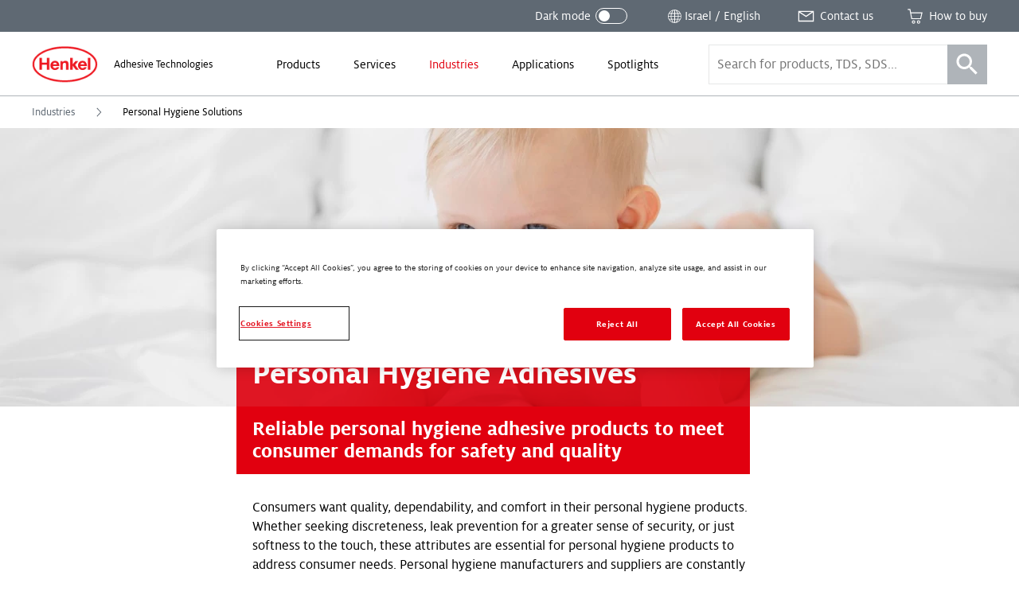

--- FILE ---
content_type: text/html; charset=UTF-8
request_url: https://www.henkel-adhesives.com/il/en/industries/personal-hygiene.html
body_size: 62137
content:


<!DOCTYPE html>
<html lang="en-IL" dir="ltr" prefix="og: http://ogp.me/ns#">
  

<head>
  


<meta charset="UTF-8"/>
<meta name="viewport" content="width=device-width, initial-scale=1.0, minimum-scale=1.0"/>
<meta http-equiv="X-UA-Compatible" content="IE=edge"/>



<link rel="preconnect" href="https://dm.henkel-dam.com"/>
<link rel="dns-prefetch" href="https://dm.henkel-dam.com"/>


<meta name="format-detection" content="telephone=no"/>


  <meta name="description" content="Learn about our Personal Hygiene Solutions ✓ Nonwoven and Personal Hygiene Adhesive Solutions Covering Diverse Applications"/>



  <meta property="og:title" content="Personal Hygiene Adhesives"/>

  <meta property="og:description" content="Reliable personal hygiene adhesive products to meet consumer demands for safety and quality"/>

  <meta property="og:image" content="https://dm.henkel-dam.com//is/image/henkel/Nonwovens-baby"/>

  <meta property="og:image:alt" content="decorative image for industries"/>

  <meta property="og:type" content="article"/>


<link rel="canonical" href="https://www.henkel-adhesives.com/il/en/industries/personal-hygiene.html"/>

  <link rel="alternate" href="https://www.henkel-adhesives.com/dz/en/industries/personal-hygiene.html" hreflang="en-DZ"/>

  <link rel="alternate" href="https://www.henkel-adhesives.com/ar/en/industries/personal-hygiene.html" hreflang="en-AR"/>

  <link rel="alternate" href="https://www.henkel-adhesives.com/ar/es/industries/personal-hygiene.html" hreflang="es-AR"/>

  <link rel="alternate" href="https://www.henkel-adhesives.com/au/en/industries/personal-hygiene.html" hreflang="en-AU"/>

  <link rel="alternate" href="https://www.henkel-adhesives.com/at/en/industries/personal-hygiene.html" hreflang="en-AT"/>

  <link rel="alternate" href="https://www.henkel-adhesives.com/at/de/industries/personal-hygiene.html" hreflang="de-AT"/>

  <link rel="alternate" href="https://www.henkel-adhesives.com/be/en/industries/personal-hygiene.html" hreflang="en-BE"/>

  <link rel="alternate" href="https://www.henkel-adhesives.com/be/fr/industries/personal-hygiene.html" hreflang="fr-BE"/>

  <link rel="alternate" href="https://www.henkel-adhesives.com/br/en/industries/personal-hygiene.html" hreflang="en-BR"/>

  <link rel="alternate" href="https://www.henkel-adhesives.com/br/pt/setores-industriais/higiene-pessoal.html" hreflang="pt-BR"/>

  <link rel="alternate" href="https://www.henkel-adhesives.com/bg/en/industries/personal-hygiene.html" hreflang="en-BG"/>

  <link rel="alternate" href="https://www.henkel-adhesives.com/ca/en/industries/personal-hygiene.html" hreflang="en-CA"/>

  <link rel="alternate" href="https://www.henkel-adhesives.com/ca/fr/industries/personal-hygiene.html" hreflang="fr-CA"/>

  <link rel="alternate" href="https://www.henkel-adhesives.com/cz/en/industries/personal-hygiene.html" hreflang="en-CZ"/>

  <link rel="alternate" href="https://www.henkel-adhesives.com/cl/en/industries/personal-hygiene.html" hreflang="en-CL"/>

  <link rel="alternate" href="https://www.henkel-adhesives.com/cl/es/industries/personal-hygiene.html" hreflang="es-CL"/>

  <link rel="alternate" href="https://www.henkel-adhesives.com/cn/en/industries/personal-hygiene.html" hreflang="en-CN"/>

  <link rel="alternate" href="https://www.henkel-adhesives.com/cn/zh/industries/personal-hygiene.html" hreflang="zh-CN"/>

  <link rel="alternate" href="https://www.henkel-adhesives.com/co/en/industries/personal-hygiene.html" hreflang="en-CO"/>

  <link rel="alternate" href="https://www.henkel-adhesives.com/co/es/industries/personal-hygiene.html" hreflang="es-CO"/>

  <link rel="alternate" href="https://www.henkel-adhesives.com/cr/en/industries/personal-hygiene.html" hreflang="en-CR"/>

  <link rel="alternate" href="https://www.henkel-adhesives.com/cr/es/industries/personal-hygiene.html" hreflang="es"/>

  <link rel="alternate" href="https://www.henkel-adhesives.com/hr/en/industries/personal-hygiene.html" hreflang="en-HR"/>

  <link rel="alternate" href="https://www.henkel-adhesives.com/dk/en/industries/personal-hygiene.html" hreflang="en-DK"/>

  <link rel="alternate" href="https://www.henkel-adhesives.com/eg/en/industries/personal-hygiene.html" hreflang="en-EG"/>

  <link rel="alternate" href="https://www.henkel-adhesives.com/sv/en/industries/personal-hygiene.html" hreflang="en-SV"/>

  <link rel="alternate" href="https://www.henkel-adhesives.com/sv/es/industries/personal-hygiene.html" hreflang="es"/>

  <link rel="alternate" href="https://www.henkel-adhesives.com/ee/en/industries/personal-hygiene.html" hreflang="en-EE"/>

  <link rel="alternate" href="https://www.henkel-adhesives.com/fi/en/industries/personal-hygiene.html" hreflang="en-FI"/>

  <link rel="alternate" href="https://www.henkel-adhesives.com/fr/en/industries/personal-hygiene.html" hreflang="en-FR"/>

  <link rel="alternate" href="https://www.henkel-adhesives.com/fr/fr/industries/personal-hygiene.html" hreflang="fr-FR"/>

  <link rel="alternate" href="https://www.henkel-adhesives.com/de/en/industries/personal-hygiene.html" hreflang="en-DE"/>

  <link rel="alternate" href="https://www.henkel-adhesives.com/de/de/branchen/personal-hygiene.html" hreflang="de-DE"/>

  <link rel="alternate" href="https://www.henkel-adhesives.com/gr/en/industries/personal-hygiene.html" hreflang="en-GR"/>

  <link rel="alternate" href="https://www.henkel-adhesives.com/gt/en/industries/personal-hygiene.html" hreflang="en-GT"/>

  <link rel="alternate" href="https://www.henkel-adhesives.com/gt/es/industries/personal-hygiene.html" hreflang="es"/>

  <link rel="alternate" href="https://www.henkel-adhesives.com/hn/en/industries/personal-hygiene.html" hreflang="en-HN"/>

  <link rel="alternate" href="https://www.henkel-adhesives.com/hn/es/industries/personal-hygiene.html" hreflang="es"/>

  <link rel="alternate" href="https://www.henkel-adhesives.com/hu/en/industries/personal-hygiene.html" hreflang="en-HU"/>

  <link rel="alternate" href="https://www.henkel-adhesives.com/in/en/industries/personal-hygiene.html" hreflang="en-IN"/>

  <link rel="alternate" href="https://www.henkel-adhesives.com/id/en/industries/personal-hygiene.html" hreflang="en-ID"/>

  <link rel="alternate" href="https://www.henkel-adhesives.com/id/id/industri/higienis-pribadi.html" hreflang="in-ID"/>

  <link rel="alternate" href="https://www.henkel-adhesives.com/il/en/industries/personal-hygiene.html" hreflang="en-IL"/>

  <link rel="alternate" href="https://www.henkel-adhesives.com/it/en/industries/personal-hygiene.html" hreflang="en-IT"/>

  <link rel="alternate" href="https://www.henkel-adhesives.com/it/it/industries/personal-hygiene.html" hreflang="it-IT"/>

  <link rel="alternate" href="https://www.henkel-adhesives.com/jp/en/industries/personal-hygiene.html" hreflang="en-JP"/>

  <link rel="alternate" href="https://www.henkel-adhesives.com/jp/ja/industries/personal-hygiene.html" hreflang="ja-JP"/>

  <link rel="alternate" href="https://www.henkel-adhesives.com/ke/en/industries/personal-hygiene.html" hreflang="en-KE"/>

  <link rel="alternate" href="https://www.henkel-adhesives.com/kr/en/industries/personal-hygiene.html" hreflang="en-KR"/>

  <link rel="alternate" href="https://www.henkel-adhesives.com/kr/ko/industries/personal-hygiene.html" hreflang="ko-KR"/>

  <link rel="alternate" href="https://www.henkel-adhesives.com/lv/en/industries/personal-hygiene.html" hreflang="en-LV"/>

  <link rel="alternate" href="https://www.henkel-adhesives.com/lt/en/industries/personal-hygiene.html" hreflang="en-LT"/>

  <link rel="alternate" href="https://www.henkel-adhesives.com/my/en/industries/personal-hygiene.html" hreflang="en-MY"/>

  <link rel="alternate" href="https://www.henkel-adhesives.com/mx/en/industries/personal-hygiene.html" hreflang="en-MX"/>

  <link rel="alternate" href="https://www.henkel-adhesives.com/mx/es/industries/personal-hygiene.html" hreflang="es-MX"/>

  <link rel="alternate" href="https://www.henkel-adhesives.com/ma/en/industries/personal-hygiene.html" hreflang="en-MA"/>

  <link rel="alternate" href="https://www.henkel-adhesives.com/nl/en/industries/personal-hygiene.html" hreflang="en-NL"/>

  <link rel="alternate" href="https://www.henkel-adhesives.com/nz/en/industries/personal-hygiene.html" hreflang="en-NZ"/>

  <link rel="alternate" href="https://www.henkel-adhesives.com/ni/en/industries/personal-hygiene.html" hreflang="en-NI"/>

  <link rel="alternate" href="https://www.henkel-adhesives.com/ni/es/industries/personal-hygiene.html" hreflang="es"/>

  <link rel="alternate" href="https://www.henkel-adhesives.com/ng/en/industries/personal-hygiene.html" hreflang="en-NG"/>

  <link rel="alternate" href="https://www.henkel-adhesives.com/no/en/industries/personal-hygiene.html" hreflang="en-NO"/>

  <link rel="alternate" href="https://www.henkel-adhesives.com/ph/en/industries/personal-hygiene.html" hreflang="en-PH"/>

  <link rel="alternate" href="https://www.henkel-adhesives.com/pk/en/industries/personal-hygiene.html" hreflang="en-PK"/>

  <link rel="alternate" href="https://www.henkel-adhesives.com/pa/en/industries/personal-hygiene.html" hreflang="en-PA"/>

  <link rel="alternate" href="https://www.henkel-adhesives.com/pa/es/industries/personal-hygiene.html" hreflang="es"/>

  <link rel="alternate" href="https://www.henkel-adhesives.com/pe/en/industries/personal-hygiene.html" hreflang="en-PE"/>

  <link rel="alternate" href="https://www.henkel-adhesives.com/pe/es/industries/personal-hygiene.html" hreflang="es"/>

  <link rel="alternate" href="https://www.henkel-adhesives.com/pl/en/industries/personal-hygiene.html" hreflang="en-PL"/>

  <link rel="alternate" href="https://www.henkel-adhesives.com/pt/en/industries/personal-hygiene.html" hreflang="en-PT"/>

  <link rel="alternate" href="https://www.henkel-adhesives.com/pt/pt/industrias/higiene-pessoal.html" hreflang="pt-PT"/>

  <link rel="alternate" href="https://www.henkel-adhesives.com/ro/en/industries/personal-hygiene.html" hreflang="en-RO"/>

  <link rel="alternate" href="https://www.henkel-adhesives.com/rs/en/industries/personal-hygiene.html" hreflang="en-RS"/>

  <link rel="alternate" href="https://www.henkel-adhesives.com/sg/en/industries/personal-hygiene.html" hreflang="en-SG"/>

  <link rel="alternate" href="https://www.henkel-adhesives.com/sk/en/industries/personal-hygiene.html" hreflang="en-SK"/>

  <link rel="alternate" href="https://www.henkel-adhesives.com/si/en/industries/personal-hygiene.html" hreflang="en-SI"/>

  <link rel="alternate" href="https://www.henkel-adhesives.com/es/en/industries/personal-hygiene.html" hreflang="en-ES"/>

  <link rel="alternate" href="https://www.henkel-adhesives.com/es/es/industrias/personal-hygiene.html" hreflang="es-ES"/>

  <link rel="alternate" href="https://www.henkel-adhesives.com/za/en/industries/personal-hygiene.html" hreflang="en-ZA"/>

  <link rel="alternate" href="https://www.henkel-adhesives.com/se/en/industries/personal-hygiene.html" hreflang="en-SE"/>

  <link rel="alternate" href="https://www.henkel-adhesives.com/ch/en/industries/personal-hygiene.html" hreflang="en-CH"/>

  <link rel="alternate" href="https://www.henkel-adhesives.com/ch/fr/industries/personal-hygiene.html" hreflang="fr-CH"/>

  <link rel="alternate" href="https://www.henkel-adhesives.com/ch/de/branchen/personal-hygiene.html" hreflang="de-CH"/>

  <link rel="alternate" href="https://www.henkel-adhesives.com/tw/en/industries/personal-hygiene.html" hreflang="en-TW"/>

  <link rel="alternate" href="https://www.henkel-adhesives.com/tw/zh/industries/personal-hygiene.html" hreflang="zh-TW"/>

  <link rel="alternate" href="https://www.henkel-adhesives.com/tz/en/industries/personal-hygiene.html" hreflang="en-TZ"/>

  <link rel="alternate" href="https://www.henkel-adhesives.com/th/en/industries/personal-hygiene.html" hreflang="en-TH"/>

  <link rel="alternate" href="https://www.henkel-adhesives.com/th/th/industries/personal-hygiene.html" hreflang="th-TH"/>

  <link rel="alternate" href="https://www.henkel-adhesives.com/tn/en/industries/personal-hygiene.html" hreflang="en-TN"/>

  <link rel="alternate" href="https://www.henkel-adhesives.com/tr/en/industries/personal-hygiene.html" hreflang="en-TR"/>

  <link rel="alternate" href="https://www.henkel-adhesives.com/tr/tr/sekt%C3%B6rler/nonwoven-hijyeni.html" hreflang="tr-TR"/>

  <link rel="alternate" href="https://www.henkel-adhesives.com/ua/en/industries/personal-hygiene.html" hreflang="en-UA"/>

  <link rel="alternate" href="https://www.henkel-adhesives.com/ae/en/industries/personal-hygiene.html" hreflang="en-AE"/>

  <link rel="alternate" href="https://www.henkel-adhesives.com/uk/en/industries/personal-hygiene.html" hreflang="en-GB"/>

  <link rel="alternate" href="https://www.henkel-adhesives.com/us/en/industries/personal-hygiene.html" hreflang="en-US"/>

  <link rel="alternate" href="https://www.henkel-adhesives.com/vn/en/industries/personal-hygiene.html" hreflang="en-VN"/>

  <link rel="alternate" href="https://www.henkel-adhesives.com/vn/vi/nganh-cong-nghiep/Ve-sinh-ca-nhan.html" hreflang="vi-VN"/>

  <link rel="alternate" href="https://www.henkel-adhesives.com" hreflang="x-default"/>



<script defer src="https://liveux.cnwebperformance.biz/collector/collector.min.js?id=webperf-henkel" crossorigin="anonymous"></script>


  <title>Personal Hygiene Solutions - Henkel Adhesives</title>

  

  
<link rel="shortcut icon" href="/etc.clientlibs/henkel2/publish/clientlibrary/resources/img/favicon/favicon.ico"/>

<link rel="icon" type="image/png" href="/etc.clientlibs/henkel2/publish/clientlibrary/resources/img/favicon/favicon-16x16.png" sizes="16x16"/>
<link rel="icon" type="image/png" href="/etc.clientlibs/henkel2/publish/clientlibrary/resources/img/favicon/favicon-32x32.png" sizes="32x32"/>
<link rel="icon" type="image/png" href="/etc.clientlibs/henkel2/publish/clientlibrary/resources/img/favicon/favicon-64x64.png" sizes="64x64"/>

<link rel="apple-touch-icon" href="/etc.clientlibs/henkel2/publish/clientlibrary/resources/img/favicon/apple-touch-icon.png" sizes="180x180"/>

<meta name="msapplication-TileColor" content="#ffffff"/>
<meta name="msapplication-TileImage" content="/etc.clientlibs/henkel2/publish/clientlibrary/resources/img/favicon/mstile-150x150.png"/>

  
<script type="text/javascript">
(function() {
  var isDarkMode = checkDarkmode();

  if (!isDarkMode && 'URLSearchParams' in window) {
    var urlParams = new URLSearchParams(window.location.search);
    if (urlParams && urlParams.has('darkmode')) {
      var htmlDoc = document.querySelector('html');
      htmlDoc.classList.add('darkmode');
    }
  }

  function checkDarkmode() {
    var darkModeEnabled = localStorage.getItem('headarkmode');
    if (darkModeEnabled === 'true') {
      var htmlDoc = document.querySelector('html');
      htmlDoc.classList.add('darkmode');

      return true;
    }
  }
}());

// Check if we are on edit mode
window.isWcmmodeEdit = "false";

// IE11 CSS Variables Polyfill Injection
window.MSInputMethodContext && document.documentMode && document.write('<script src="https://cdn.jsdelivr.net/gh/nuxodin/ie11CustomProperties@4.1.0/ie11CustomProperties.min.js"><\/script>');
</script>



  




    
<link rel="stylesheet" href="/etc.clientlibs/henkel2/publish/clientlibrary.fontface/default.5a2fddb1a73d16ec620f48c81d05157e.css" type="text/css">




  






    
<link rel="stylesheet" href="/etc.clientlibs/henkel2/publish/clientlibrary.cbddfbed3bb2eeed35bc9c080476d24e.css" type="text/css">










  
  



  
</head>

  
  





<body class="content-page__body  " data-components="BodyScroll NoGridFallback LanguageNotification TrackPrint FontFaceObserver GtmTrackLinks AdobeTrackLinks" data-component-param-LanguageNotification='{ "linkSwitchNotificationMessage": "This content is only available in English. Would you like to proceed anyway?" }' data-config="{&#34;homePageUrl&#34;:&#34;/il/en.html&#34;,&#34;expandedProductFacets&#34;:6,&#34;productFacets&#34;:[{&#34;name&#34;:&#34;data_sheet_type&#34;,&#34;label&#34;:&#34;Document Type&#34;,&#34;alias&#34;:&#34;documenttype&#34;},{&#34;name&#34;:&#34;category&#34;,&#34;label&#34;:&#34;Product Category&#34;,&#34;alias&#34;:&#34;productcategory&#34;},{&#34;name&#34;:&#34;substrates&#34;,&#34;label&#34;:&#34;Substrates 1&#34;,&#34;alias&#34;:&#34;substrates1&#34;},{&#34;name&#34;:&#34;substrates&#34;,&#34;label&#34;:&#34;Substrates 2&#34;,&#34;alias&#34;:&#34;substrates2&#34;},{&#34;name&#34;:&#34;brand&#34;,&#34;label&#34;:&#34;Brand&#34;,&#34;alias&#34;:&#34;brand&#34;},{&#34;name&#34;:&#34;physicalform&#34;,&#34;label&#34;:&#34;Physical Form&#34;,&#34;alias&#34;:&#34;physicalform&#34;},{&#34;name&#34;:&#34;curetype&#34;,&#34;label&#34;:&#34;Cure Type&#34;,&#34;alias&#34;:&#34;curetype&#34;},{&#34;name&#34;:&#34;fea&#34;,&#34;label&#34;:&#34;FEA Model Types&#34;,&#34;alias&#34;:&#34;feamodeltypes&#34;},{&#34;name&#34;:&#34;keycharacteristics&#34;,&#34;label&#34;:&#34;Key Characteristics&#34;,&#34;alias&#34;:&#34;keycharacteristics&#34;},{&#34;name&#34;:&#34;applications&#34;,&#34;label&#34;:&#34;Applications&#34;,&#34;alias&#34;:&#34;applications&#34;},{&#34;name&#34;:&#34;color&#34;,&#34;label&#34;:&#34;Color&#34;,&#34;alias&#34;:&#34;color&#34;},{&#34;name&#34;:&#34;industry&#34;,&#34;label&#34;:&#34;Industry&#34;,&#34;alias&#34;:&#34;industry&#34;}],&#34;solrDistributorsCollection&#34;:&#34;distributors&#34;,&#34;solrEndpoint&#34;:&#34;/solr&#34;,&#34;solrSearchCollection&#34;:&#34;henkel_en&#34;,&#34;brand&#34;:&#34;oneweb&#34;,&#34;country&#34;:&#34;IL&#34;,&#34;temperatureUnit&#34;:&#34;celsius&#34;,&#34;language&#34;:&#34;EN&#34;,&#34;mappedCountry&#34;:&#34;IL&#34;,&#34;contentDirection&#34;:&#34;ltr&#34;,&#34;isRtl&#34;:false,&#34;contactPagePath&#34;:&#34;/il/en/about/contact-us.html&#34;,&#34;registerUrl&#34;:&#34;&#34;,&#34;loginUrl&#34;:&#34;&#34;,&#34;currentTreeHashes&#34;:[&#34;04ee3b0374a38c8bc6340efd716604b69ad21f85&#34;,&#34;7d36261fc62f414db0b6da53f7c3c72ee7067c82&#34;],&#34;clientlibPath&#34;:&#34;/etc.clientlibs/henkel2&#34;,&#34;renditions&#34;:[&#34;4096&#34;,&#34;3440&#34;,&#34;2048&#34;,&#34;1680&#34;,&#34;1440&#34;,&#34;1280&#34;,&#34;1024&#34;,&#34;768&#34;,&#34;640&#34;,&#34;480&#34;,&#34;320&#34;,&#34;100&#34;],&#34;dmDomain&#34;:&#34;dm.henkel-dam.com&#34;,&#34;isOneTrustEnabled&#34;:true}" data-wcmmode='{ "disabled": true}'>

  

<div class="detectedCountry" data-country=""></div>


<div data-components="CountryRedirect" data-component-param-CountryRedirect="{&#34;endpoint&#34;:&#34;/il/en/industries/personal-hygiene/jcr:content.locations.json&#34;,&#34;currentCountryLabel&#34;:&#34;Israel&#34;}">
</div>


<ul class="skiplinks__base container" data-components="SkipLinks">
  <li class="skiplinks__item">
    <a href="#maincontent" class="skiplinks__link" data-href="maincontent" data-ga-attributes='{&quot;navigation-type&quot;: &quot;Anchor&quot;, &quot;navigation-element&quot;: &quot;Skip to content&quot;}' data-adobe-analytics='{&quot;eventType&quot;:&quot;componentInteraction&quot;, &quot;type&quot;: &quot;Anchor&quot;, &quot;title&quot;: &quot;Skip to content&quot;, &quot;action&quot;: &quot;Navigation - Click&quot;}'>
      
  <span class="heli__svg-icons skiplinks__icon">
    <svg class="heli__svg-icon ic-arrow-right" focusable="false">
      <use xlink:href="#ic-arrow-right"></use>
    </svg>
  </span>

      <span class="skiplinks__text">Skip to content </span>
    </a>
  </li>
</ul>






    <script>
        (function (doc) {
            var $script = doc.createElement('script');
            $script.src = "https:\/\/cdn.cookielaw.org\/scripttemplates\/otSDKStub.js";
            $script.charset = 'UTF-8';
            $script.dataset['domainScript'] = "adb1b6d0\u002D10b1\u002D4ec2\u002Da8d1\u002D295bc5a91b9b";
            $script.dataset['language'] = "";
            $script.dataset['documentLanguage'] = "true";

            doc.head.appendChild($script);
        })(document);
    </script>


    <script type="text/javascript">
        var oneTrustBlockedStyles=document.createElement('style');
        oneTrustBlockedStyles.setAttribute('type','text/css');
        document.head.appendChild(oneTrustBlockedStyles);
        function OptanonWrapper() {
            window.dataLayer && window.dataLayer.push({event:'OneTrustGroupsUpdated'});
            window.dispatchEvent(new Event('OneTrustGroupsUpdated'));
            var activeGroups=OptanonActiveGroups.split(',').filter(function(n){return n;});
            oneTrustBlockedStyles.innerHTML=activeGroups.map(function(x){return activeGroups.map(function(y){return '.cookie-blocked-'+(x==y?x:x+"-"+y);}).join(',');}).join(',')+'{display:none}';
        }
    </script>






<div class="onetrustcookienote__placeholderWrapper" aria-hidden="true" data-components="OneTrustCookiePlaceholder">
  <div class="onetrustcookienote__placeholder">
    <a href="#" class="onetrustcookienote__placeholderLink" title="You have to accept the cookies to see this content">
      
  
  <div class="image__renditions " data-components="FallbackImage" data-component-param-FallbackImage='{
         "width": "", "height": "", "alt": "You have to accept the cookies to see this content", "title": "You have to accept the cookies to see this content",
         "imgClassName": "onetrustcookienote__placeholderImage", "pictureClassName": "",
         "fallback": "", "image": {&#34;src&#34;:&#34;https://dm.henkel-dam.com/is/image/henkel/808-cookie-small&#34;,&#34;focalPoint&#34;:&#34;0,0&#34;,&#34;quality&#34;:&#34;90&#34;,&#34;transparency&#34;:false}, "aspectRatio": "",
         "fit": "", "darkmode": ""
       }'>
    <noscript>
      <picture class="image__picture ">
        <img class="image__img onetrustcookienote__placeholderImage" src="https://dm.henkel-dam.com/is/image/henkel/808-cookie-small" alt="You have to accept the cookies to see this content" title="You have to accept the cookies to see this content"/>
      </picture>
    </noscript>
    
  </div>

      You have to accept the cookies to see this content
    </a>
  </div>
</div>







  <div class="heli__svg-sprite " aria-hidden="true"><svg width="0" height="0" style="position:absolute"><symbol id="ic-arrow-down" viewBox="0 0 64 64" xmlns="http://www.w3.org/2000/svg"><path d="M46.8 24.27L32.1 38.23l-15.26-13.7-1.98 2.21 17.3 15.54 16.69-15.86-2.05-2.15z"/></symbol><symbol id="ic-arrow-left" viewBox="0 0 64 64" xmlns="http://www.w3.org/2000/svg"><path d="M40.94 16.71l-2.26-2.14-16.59 17.45 16.26 17.9 2.3-2.09-14.31-15.76 14.6-15.36z"/></symbol><symbol viewBox="0 0 14 25" id="ic-arrow-left-thin" xmlns="http://www.w3.org/2000/svg"><path d="M12.188 25L0 12.5 12.188 0 14 1.886 3.652 12.5 14 23.114z"/></symbol><symbol id="ic-arrow-right" viewBox="0 0 64 64" xmlns="http://www.w3.org/2000/svg"><path d="M26.04 14.57l-2.25 2.14 14.59 15.36-14.31 15.76 2.3 2.09 16.26-17.9-16.59-17.45z"/></symbol><symbol viewBox="0 0 64 64" id="ic-arrow-right-thick" xmlns="http://www.w3.org/2000/svg"><g id="aearrow_right" transform="translate(24 14)"><path id="aeShape" d="M-1.784 1.751L1.784-1.75l17.681 18.009L2.141 34.71l-3.646-3.422 14.04-14.955z"/></g></symbol><symbol viewBox="0 0 14 25" id="ic-arrow-right-thin" xmlns="http://www.w3.org/2000/svg"><path d="M1.812 0L14 12.5 1.812 25 0 23.114 10.348 12.5 0 1.886z"/></symbol><symbol id="ic-arrow-up" viewBox="0 0 64 64" xmlns="http://www.w3.org/2000/svg"><path d="M32.06 21.06l-17.4 15.8 2.04 2.24 15.31-13.92 14.93 14.19 2.09-2.19-16.97-16.12z"/></symbol><symbol viewBox="0 0 29 40" id="ic-bookmark" xmlns="http://www.w3.org/2000/svg"><path d="M.917.083h28v25.834h-.001v14L14.663 28.463.917 39.917V.083z"/></symbol><symbol id="ic-burger-menu" viewBox="0 0 64 64" xmlns="http://www.w3.org/2000/svg"><path d="M14.49 37.97h34.44v2.81H14.49zM14.62 30.61h34.44v2.81H14.62zM14.63 23.21h34.44v2.82H14.63z"/></symbol><symbol viewBox="0 0 64 64" id="ic-calendar" xmlns="http://www.w3.org/2000/svg"><path d="M47.92 31V16.14h-7.44V13.9h-3.06v2.24H16.36V14H13.3v2.11H5.86V47h27.42a12.69 12.69 0 1014.64-16zM32.81 44.42H9V18.74h4.3v3h3.06v-3h21.06v2.91h3.06v-2.91h4.26v12a12.69 12.69 0 00-12 12.66c.01.35.04.68.07 1.02zm12.64 9a10.06 10.06 0 1110-10.05 10.05 10.05 0 01-10 10.09z"/><path d="M45.83 44.09v-5h-2.75v7.75h7.75v-2.75h-5z"/></symbol><symbol viewBox="0 0 64 64" id="ic-cart" xmlns="http://www.w3.org/2000/svg"><path d="M18.78 19.38l-2-11.08H8.1v3h6.09l5.68 29.89h30.94l5.09-21.81zm29.7 19H22.53l-3.17-15.74H52zM27.05 44.88a5.41 5.41 0 105.41 5.41 5.41 5.41 0 00-5.41-5.41zm0 8a2.58 2.58 0 112.58-2.57 2.58 2.58 0 01-2.58 2.55zM43.08 44.88a5.41 5.41 0 105.41 5.41 5.42 5.42 0 00-5.41-5.41zm0 8a2.58 2.58 0 112.57-2.57 2.57 2.57 0 01-2.57 2.55z"/></symbol><symbol id="ic-checkmark" viewBox="0 0 64 64" xmlns="http://www.w3.org/2000/svg"><path d="M54.3 18.11l-28.21 28.2L9.72 29.05l-2.04 1.94L24.1 48.3l-.02.02.88.88.16.17.95.94L56.29 20.1l-1.99-1.99z"/></symbol><symbol id="ic-close" viewBox="0 0 64 64" xmlns="http://www.w3.org/2000/svg"><path d="M48.21 17.81l-1.99-1.99L32 30.04 17.78 15.82l-1.99 1.99 14.22 14.22-14.22 14.21 1.99 1.99L32 34.02l14.22 14.21 1.99-1.99-14.22-14.21 14.22-14.22z"/></symbol><symbol viewBox="0 0 64 64" id="ic-contact" xmlns="http://www.w3.org/2000/svg"><path d="M6.75 14.62v34.76h50.5V14.62zm43.53 3L32.07 30.17 13 17.64zm3.47 28H10.37V20.14l21.72 14.2 21.66-14.83z"/></symbol><symbol viewBox="0 0 64 64" id="ic-cta-adhesive" xmlns="http://www.w3.org/2000/svg"><path d="M40.61 22.8v-5.71h-2.92l-4.43-10.4h-2.44l-4.44 10.4h-3v5.71H16.2v34.51h31.6V22.8zM32 10.8l2.71 6.29h-5.4zm-5.83 9h11.77v3H26.2zM45 54.57H19V44.31h26zm0-13H19V36.4h26zm0-7.92H19v-8.1h26z"/></symbol><symbol viewBox="0 0 64 64" id="ic-cta-buy-online" xmlns="http://www.w3.org/2000/svg"><path d="M56.61 37.18L24.49 23.11 22.6 25l14.09 31 2.57-.24 2.93-11.2 9.52 9.55L53.83 52l-9.47-9.47 12-2.83zM40.35 40.5l-2.69 10.13L27 27.44 51.32 38zM28.63 8h2.97v8.47h-2.97zM10.889 13.288l2.1-2.1 5.99 5.989-2.101 2.1zM7.39 29.23h8.47v2.97H7.39z"/></symbol><symbol viewBox="0 0 64 64" id="ic-cta-certificates" xmlns="http://www.w3.org/2000/svg"><path d="M15.74 18.94H28.4v2.72H15.74zM15.74 25.06H28.4v2.72H15.74zM15.74 31.18H28.4v2.72H15.74z"/><path d="M56.76 10.53H7.24v31.35H36v-3H9.87V13.53h44.26v25.35h-4.72v3h7.35zM51.52 26.4a8.86 8.86 0 01-2.11 5.74v21.33l-6.63-4.76L36 53.47V32.24a8.88 8.88 0 1115.52-5.84zm-14.83 0a5.95 5.95 0 105.94-5.94 5.94 5.94 0 00-5.94 5.94zm10.19 7.7a8.27 8.27 0 01-4.25 1.19 8.17 8.17 0 01-4.24-1.19v15.06L42.78 46l4.31 3"/></symbol><symbol viewBox="0 0 64 64" id="ic-cta-documents" xmlns="http://www.w3.org/2000/svg"><path d="M42.5 4.5H9.11v55h45.76v-44zM44 9.83l6.33 5.72H44zm7.95 46.73h-40.1V7.51H41v10.86h10.91z"/><path d="M19.5 23.96H44v2.97H19.5zM19.5 31.01H40v2.97H19.5zM19.5 37.95H43v2.97H19.5zM19.5 45.01h13v2.97h-13z"/></symbol><symbol viewBox="0 0 64 64" id="ic-cta-faq" xmlns="http://www.w3.org/2000/svg"><path d="M33.55 31.4a5.23 5.23 0 01.36-2.19 6.55 6.55 0 011.57-1.81 16 16 0 002.2-2.23 3.25 3.25 0 00.55-2 4.18 4.18 0 00-1.49-3.3 5.86 5.86 0 00-4-1.3 5.73 5.73 0 00-4.21 1.52 5.36 5.36 0 00-1.54 4h2.24a5.16 5.16 0 01.52-2.29 3 3 0 012.9-1.42 3.09 3.09 0 012.44.83 2.83 2.83 0 01.73 2 2.69 2.69 0 01-.5 1.55 3.68 3.68 0 01-.73.82l-1 .91a7.25 7.25 0 00-1.87 2.3 7 7 0 00-.43 2.65zm-.12 4.81V33.8H31v2.41z"/><path d="M7.93 9.5v36.32h6.46v8.68l10-8.75h31.68V9.5zm45.41 33.68H23.5L17 48.91v-5.66h-6.48v-31.1h42.82z"/></symbol><symbol viewBox="0 0 64 64" id="ic-cta-learn-more" xmlns="http://www.w3.org/2000/svg"><path class="atcls-2" d="M34.28 30.72h8.83v3.56h-8.83v8.83h-3.56v-8.83h-8.83v-3.56h8.83v-8.83h3.56zm25 1.78A26.83 26.83 0 1132.5 5.67 26.83 26.83 0 0159.33 32.5zm-3.58 0a23.25 23.25 0 10-23.2 23.25A23.25 23.25 0 0055.75 32.5z"/></symbol><symbol viewBox="0 0 64 64" id="ic-cta-lightbulb" xmlns="http://www.w3.org/2000/svg"><path d="M30.67 6.19h2.8v7.16h-2.8zM7.74 28.91h7.16v2.8H7.74zM43.11 17.348l5.063-5.062 1.98 1.98-5.063 5.062zM12.9 46.64l2.08 1.98 5.33-5.06-2.08-1.98-5.33 5.06zM13.906 14.256l1.98-1.98 5.063 5.063-1.98 1.98zM43.72 43.52l5.33 5.06 2.08-1.98-5.33-5.06-2.08 1.98zM49.1 29.05h7.16v2.8H49.1zM41.27 20.51a13.19 13.19 0 00-10.43-3.33 13.34 13.34 0 00-11.77 11.88 13.58 13.58 0 001.17 7 13.41 13.41 0 002 3.08c1.47 1.73 3.1 2.92 3.76 5.2h-2.61v2.8h2.95v1.44h-2.95v2.8l2.95.08v.33a6 6 0 1012.1 0v-.33l2.56-.11v-2.8h-2.6v-1.44H41v-2.8h-2.29s.61-1.52.7-1.68A8.43 8.43 0 0140.59 41a26 26 0 002.73-2.91 13.37 13.37 0 002.39-7.67 13.09 13.09 0 00-4.44-9.91zm-8.84 35.36a4.61 4.61 0 01-4.35-4.52h8.7a4.62 4.62 0 01-4.35 4.52zm4.35-7.24h-8.7v-1.54h8.7zM39.42 39l-.29.3a9.35 9.35 0 00-1.49 2.46 11 11 0 00-.86 2.5h-8.7A11 11 0 0027 41.27a9.91 9.91 0 00-1.37-2.07c-.53-.62-1.16-1.12-1.66-1.77a10.88 10.88 0 01-2.08-4.38A10.8 10.8 0 0139.6 22.69a10.62 10.62 0 013.59 8 11.06 11.06 0 01-1.06 4.7 10.19 10.19 0 01-1.29 2.06A19.57 19.57 0 0139.42 39z"/></symbol><symbol viewBox="0 0 64 64" id="ic-cta-location" xmlns="http://www.w3.org/2000/svg"><path d="M32 5.32A18.75 18.75 0 0013.16 24C13.16 38 32 58.68 32 58.68S50.84 38 50.84 24A18.75 18.75 0 0032 5.32zM15.77 24.53a16.23 16.23 0 0132.46 0C48.23 36.61 32 54.42 32 54.42S15.77 36.61 15.77 24.53z"/><path d="M32 17a7.8 7.8 0 107.79 7.8A7.8 7.8 0 0032 17zm0 12.5a4.69 4.69 0 114.68-4.68A4.68 4.68 0 0132 29.5z"/></symbol><symbol viewBox="0 0 19 19" id="ic-cta-my-bekron" xmlns="http://www.w3.org/2000/svg"><path d="M17.497 13.983a9.167 9.167 0 10-3.479 3.492l4.649 1.192-1.17-4.684z" fill="#EB0029"/><path d="M12.755 7.303L13.94 9.69l1.16-2.387h1.791l-3.556 6.98h-1.766l1.514-2.96-2.146-4.02h1.818zM5.503 5.116l1.324 3.657L8.23 5.116h1.687l.987 6.843H9.206L8.731 8.02h-.018l-1.567 3.94h-.675L4.974 8.02h-.017l-.545 3.939H2.725l1.107-6.843h1.671z" fill="#FFF"/></symbol><symbol viewBox="0 0 64 64" id="ic-cta-schedule" xmlns="http://www.w3.org/2000/svg"><path d="M47.92 31V16.14h-7.44V13.9h-3.06v2.24H16.36V14H13.3v2.11H5.86V47h27.42a12.69 12.69 0 1014.64-16zM32.81 44.42H9V18.74h4.3v3h3.06v-3h21.06v2.91h3.06v-2.91h4.26v12a12.69 12.69 0 00-12 12.66c.01.35.04.68.07 1.02zm12.64 9a10.06 10.06 0 1110-10.05 10.05 10.05 0 01-10 10.09z"/><path d="M45.83 44.09v-5h-2.75v7.75h7.75v-2.75h-5z"/></symbol><symbol viewBox="0 0 64 64" id="ic-cta-search" xmlns="http://www.w3.org/2000/svg"><path d="M41.33 37.33h-2.1l-.75-.72a17.38 17.38 0 10-1.87 1.87l.72.75v2.1l13.34 13.31 4-4-13.34-13.31zm-16 0a12 12 0 1112-12 12 12 0 01-12 12z"/></symbol><symbol viewBox="0 0 64 64" id="ic-documents" xmlns="http://www.w3.org/2000/svg"><path d="M42.5 4.5H9.11v55h45.76v-44zM44 9.83l6.33 5.72H44zm7.95 46.73h-40.1V7.51H41v10.86h10.91z"/><path d="M19.5 23.96H44v2.97H19.5zM19.5 31.01H40v2.97H19.5zM19.5 37.95H43v2.97H19.5zM19.5 45.01h13v2.97h-13z"/></symbol><symbol viewBox="0 0 46 56" id="ic-documentsCheck" xmlns="http://www.w3.org/2000/svg"><path d="M30.996 27.915l.008 3.11-21 .06-.008-3.11zm-20.989 6.97l25 .12-.014 3.11-25-.12zM22 41.945v3.11H10v-3.11z"/><path d="M33.358.445H.445v55.11h45.11V11.603L33.358.445zm-1.208 3.11l10.295 9.418v39.472H3.555V3.555H32.15z"/><path d="M34.555 2v9.445H44v3.11H31.445V2zM21.496 12.138l2.306 2.088-8.615 9.515-5.79-5.177 2.073-2.319 3.485 3.117z"/></symbol><symbol id="ic-download" viewBox="0 0 64 64" xmlns="http://www.w3.org/2000/svg"><path d="M46.91 23.71l-1.82-1.89-12.97 12.42L18.8 22.06l-1.77 1.93 15.13 13.86 14.75-14.14zM14.53 44.81h35.53v2.63H14.53z"/></symbol><symbol viewBox="0 0 40 41" id="ic-download2" xmlns="http://www.w3.org/2000/svg"><g fill="none" fill-rule="evenodd"><path d="M0 .94h40v40H0z"/><path d="M3.2 22.607v15.231h33.6V22.607H40V40.94H0V22.607h3.2zm18.114-15v20.116l7.6-7.017 2.276 1.804-11.428 10.551-11.429-10.55 2.276-1.805 7.601 7.017V7.607h3.104z" fill="#000"/></g></symbol><symbol id="ic-edit" viewBox="0 0 64 64" xmlns="http://www.w3.org/2000/svg"><path transform="rotate(-45 30.296 33.62)" d="M15.21 30.96h30.18v5.33H15.21z"/><path transform="rotate(-45 44.894 19.034)" d="M41.65 16.36h6.49v5.33h-6.49z"/><path d="M15.43 48.57l4.66-.95-3.75-3.75-.91 4.7z"/></symbol><symbol viewBox="0 0 64 64" id="ic-envelope" xmlns="http://www.w3.org/2000/svg"><path d="M6.75 14.62v34.76h50.5V14.62zm43.53 3L32.07 30.17 13 17.64zm3.47 28H10.37V20.14l21.72 14.2 21.66-14.83z"/></symbol><symbol viewBox="0 0 50 50" id="ic-exclusive-content" xmlns="http://www.w3.org/2000/svg"><g fill="none" fill-rule="evenodd"><path d="M0 0h50v50H0z" fill="#E20F0F"/><path d="M13.405 31.098v-4.343h2.015c1.47 0 2.597-.382 3.378-1.146.782-.765 1.173-1.842 1.173-3.231 0-1.39-.39-2.467-1.173-3.232C18.017 18.382 16.891 18 15.42 18H10v13.098h3.405zm1.129-7.088h-1.13v-3.265h1.13c1.25 0 1.876.544 1.876 1.633 0 1.088-.625 1.632-1.876 1.632zm10.093 7.088v-3.822c0-.834.182-1.468.547-1.902.365-.434.912-.651 1.641-.651.487 0 .938.104 1.355.312V22.03a1.919 1.919 0 00-.339-.035h-.269c-.648 0-1.216.142-1.702.426-.487.284-.898.692-1.233 1.225v-1.46h-3.145v8.912h3.145zm9.97.33a6.54 6.54 0 002.163-.348 5.018 5.018 0 001.711-.981 4.597 4.597 0 001.12-1.511c.273-.585.409-1.23.409-1.937 0-.707-.133-1.352-.4-1.937a4.442 4.442 0 00-1.12-1.511 5.267 5.267 0 00-1.702-.99 6.194 6.194 0 00-2.128-.357c-.776 0-1.491.122-2.146.365a5.286 5.286 0 00-1.693.999c-.475.423-.846.92-1.112 1.494-.266.573-.4 1.19-.4 1.85 0 .73.134 1.393.4 1.989a4.594 4.594 0 001.103 1.537 4.891 4.891 0 001.676.99 6.259 6.259 0 002.12.348zm.053-2.762c-.278 0-.542-.052-.79-.156a1.91 1.91 0 01-.643-.435 2.21 2.21 0 01-.435-.651 2.02 2.02 0 01-.165-.825c0-.278.055-.539.165-.782a2.25 2.25 0 01.435-.643c.18-.185.393-.33.642-.434.25-.104.513-.156.79-.156.279 0 .542.052.791.156.25.104.463.249.643.434.18.186.324.403.434.652.11.249.165.512.165.79 0 .29-.055.559-.165.808a2.21 2.21 0 01-.434.651 1.91 1.91 0 01-.643.435 2.026 2.026 0 01-.79.156z" fill="#FFF"/></g></symbol><symbol id="ic-filter" viewBox="0 0 64 64" xmlns="http://www.w3.org/2000/svg"><path d="M40.94 19.52v-2.6H30.86v2.6H12.7v2.18h18.16v2.71h10.08V21.7h10.79v-2.18H40.94zM27.88 28.47H17.8v2.52h-5.1v2.19h5.1v2.79h10.08v-2.79h23.85v-2.19H27.88v-2.52zM47.8 39.87H37.73v2.44H12.7v2.19h25.03v2.86H47.8V44.5h3.93v-2.19H47.8v-2.44z"/></symbol><symbol viewBox="0 0 128 128" id="ic-form-error" xmlns="http://www.w3.org/2000/svg"><path d="M5.333 112h117.334L64 10.667 5.333 112zm64-16H58.667V85.333h10.666V96zm0-21.333H58.667V53.333h10.666v21.334z"/></symbol><symbol viewBox="0 0 46 46" id="ic-glue-finder" xmlns="http://www.w3.org/2000/svg"><path d="M30.23 40.42c-.75 2.98-1.77 4.97-1.84 5.07l-.34.51H8.16l-.35-.51c-.11-.16-2.63-5.08-2.63-11.19 0-5.99 5.67-20.84 5.91-21.4l.88-.69 2.49-.03 1.21-8.93c.23-1.14.03-3.09 2.18-3.24v-.02h.25v.02c2.15.15 1.95 2.1 2.18 3.24l.02.12 1.19 8.81 2.74.03.88.69c.07.17.63 1.62 1.38 3.72-.98.16-1.93.43-2.82.81-.31-.84-.57-1.52-.75-1.95l-4.84-.07-4.81.07c-1.09 2.6-5.06 14-5.06 18.46 0 3.89 1.23 7.7 1.79 8.74h16.18c.21-.4.52-1.18.82-2.22.47.06.95.09 1.44.09.62.02 1.21-.04 1.79-.13zm10.2.34a1.303 1.303 0 01-1.86 0l-4.5-4.5a9.568 9.568 0 01-5.61 1.82c-4.74 0-8.67-3.45-9.43-7.98-.09-.52-.14-1.05-.14-1.59s.06-1.07.14-1.59c.76-4.53 4.69-7.98 9.43-7.98 5.29 0 9.57 4.29 9.57 9.57 0 2.24-.77 4.29-2.06 5.91l4.47 4.47c.51.52.51 1.35-.01 1.87zm-11.99-5.65a6.61 6.61 0 10-6.61-6.61c.01 3.65 2.96 6.61 6.61 6.61z"/></symbol><symbol viewBox="0 0 18 18" id="ic-location" xmlns="http://www.w3.org/2000/svg"><g fill-rule="evenodd"><path d="M17.413.196L.908 7.77a.462.462 0 00.116.874L8.33 9.87l.835 6.9a.462.462 0 00.872.15l7.98-16.1a.462.462 0 00-.605-.624zm-7.516 14.93l-.69-5.71a.462.462 0 00-.383-.4L2.657 7.984 16.612 1.58 9.897 15.125z"/><path d="M17.692 1.077l-8.077 15-1.153-6.923L1.538 8z"/></g></symbol><symbol id="ic-location-selector" viewBox="0 0 64 64" xmlns="http://www.w3.org/2000/svg"><path d="M31.83 10.41A21.6 21.6 0 1053.44 32a21.61 21.61 0 00-21.61-21.59zM12.25 32.86h7.13a30.29 30.29 0 001.1 7.14h-6.56a19.35 19.35 0 01-1.67-7.14zM33 22v-9.55a16.8 16.8 0 011.89.2 27.73 27.73 0 016 9.39zm8.52 2a27.61 27.61 0 011.1 6.86H33V24zM31 22h-7.86a27.65 27.65 0 016-9.45c.62-.08 1.25-.14 1.88-.16zm0 2v6.86h-9.64A28.09 28.09 0 0122.47 24zm-11.62 6.88h-7.12A19.46 19.46 0 0113.92 24h6.49a30.16 30.16 0 00-1.03 6.88zm2 2H31V40h-8.46a28.28 28.28 0 01-1.18-7.14zM31 42v9.62c-.52 0-1-.05-1.54-.11A27.4 27.4 0 0123.24 42zm2 0h7.75a27.55 27.55 0 01-6.2 9.45c-.51.07-1 .12-1.55.15zm0-2v-7.14h9.62A27.84 27.84 0 0141.45 40zm11.6-7.13h6.81A19.55 19.55 0 0149.75 40h-6.24a29.78 29.78 0 001.1-7.14zm0-2a30.16 30.16 0 00-1-6.86h6.16a19.46 19.46 0 011.66 6.86zM48.71 22H43a29.48 29.48 0 00-4.72-8.55A19.7 19.7 0 0148.71 22zm-22.84-8.68A29.34 29.34 0 0021 22h-6a19.69 19.69 0 0110.87-8.68zM15 42h6.16a29.64 29.64 0 005.07 8.83A19.72 19.72 0 0115 42zm23 8.68A29.13 29.13 0 0043 42h5.83a19.64 19.64 0 01-10.91 8.65z"/></symbol><symbol viewBox="0 0 40 40" id="ic-marker" xmlns="http://www.w3.org/2000/svg"><path fill="var(--ic-marker-outside-circle)" d="M40 20c0 11.04-8.96 20-20 20S0 31.04 0 20 8.96 0 20 0s20 8.96 20 20z"/><path fill="var(--ic-marker-inside-circle)" d="M27.5 20c0 4.14-3.36 7.5-7.5 7.5-4.14 0-7.5-3.36-7.5-7.5 0-4.14 3.36-7.5 7.5-7.5 4.14 0 7.5 3.36 7.5 7.5z"/></symbol><symbol id="ic-more" viewBox="0 0 60 60" xmlns="http://www.w3.org/2000/svg"><path d="M30 16c4.411 0 8-3.589 8-8s-3.589-8-8-8-8 3.589-8 8 3.589 8 8 8zM30 44c-4.411 0-8 3.589-8 8s3.589 8 8 8 8-3.589 8-8-3.589-8-8-8zM30 22c-4.411 0-8 3.589-8 8s3.589 8 8 8 8-3.589 8-8-3.589-8-8-8z"/></symbol><symbol viewBox="0 0 20 20" id="ic-phone" xmlns="http://www.w3.org/2000/svg"><path d="M19.191 15.074c-.052-.158-.384-.39-.996-.695a30.605 30.605 0 00-.708-.394c-.306-.166-.583-.319-.832-.459-.25-.14-.484-.275-.702-.406a17.221 17.221 0 00-.328-.23 3.685 3.685 0 00-.465-.282.859.859 0 00-.374-.091c-.175 0-.393.124-.655.373-.263.25-.503.52-.722.814-.218.292-.45.563-.694.812-.245.25-.446.374-.603.374a.892.892 0 01-.296-.065 3.058 3.058 0 01-.269-.112 4.9 4.9 0 01-.314-.183 8.096 8.096 0 00-.25-.151c-1.197-.665-2.224-1.425-3.08-2.282-.857-.856-1.618-1.883-2.282-3.081-.009-.017-.06-.1-.151-.25a4.728 4.728 0 01-.184-.314 2.841 2.841 0 01-.111-.269.887.887 0 01-.066-.295c0-.157.125-.358.374-.603.25-.244.52-.476.813-.695.293-.218.564-.458.813-.72.25-.263.374-.481.374-.656a.856.856 0 00-.092-.374 3.645 3.645 0 00-.282-.465 17.211 17.211 0 00-.23-.328 28.8 28.8 0 01-.406-.701c-.14-.25-.293-.527-.459-.833a31.177 31.177 0 00-.393-.708c-.306-.612-.538-.944-.695-.996a.734.734 0 00-.275-.04A4.32 4.32 0 003.726.9c-.38.088-.68.18-.898.276-.437.183-.9.716-1.39 1.6-.446.82-.669 1.634-.669 2.438 0 .236.016.465.046.688.03.223.085.474.164.754s.142.488.19.623c.048.135.138.378.269.728.13.35.21.563.236.642.306.857.669 1.621 1.088 2.294.69 1.12 1.632 2.276 2.826 3.469 1.193 1.193 2.349 2.135 3.468 2.825.673.42 1.438.782 2.295 1.089.078.026.292.104.642.236.35.13.592.22.728.268.135.049.343.112.622.19.28.08.532.134.754.165.224.03.453.046.689.046.804 0 1.617-.223 2.439-.669.883-.49 1.416-.953 1.6-1.39.096-.218.187-.518.275-.898a4.31 4.31 0 00.13-.924.731.731 0 00-.039-.276z" fill-rule="evenodd"/></symbol><symbol viewBox="0 0 64 64" id="ic-pin" xmlns="http://www.w3.org/2000/svg"><path d="M32 5.32A18.75 18.75 0 0013.16 24C13.16 38 32 58.68 32 58.68S50.84 38 50.84 24A18.75 18.75 0 0032 5.32zM15.77 24.53a16.23 16.23 0 0132.46 0C48.23 36.61 32 54.42 32 54.42S15.77 36.61 15.77 24.53z"/><path d="M32 17a7.8 7.8 0 107.79 7.8A7.8 7.8 0 0032 17zm0 12.5a4.69 4.69 0 114.68-4.68A4.68 4.68 0 0132 29.5z"/></symbol><symbol viewBox="0 0 64 64" id="ic-play" xmlns="http://www.w3.org/2000/svg"><g fill="none" fill-rule="evenodd"><circle fill="#004D90" cx="32" cy="32" r="32"/><path fill="#FFF" d="M32 1.05C14.906 1.05 1.05 14.905 1.05 32S14.905 62.95 32 62.95 62.95 49.095 62.95 32 49.095 1.05 32 1.05zm-6.82 45.114V17.836L47.213 32 25.18 46.164z" opacity=".9"/><path fill="#FFF" d="M32 1.05c17.094 0 30.95 13.856 30.95 30.95S49.095 62.95 32 62.95 1.05 49.095 1.05 32 14.905 1.05 32 1.05zm-6.82 16.786v28.328L47.213 32 25.18 17.836z"/></g></symbol><symbol viewBox="0 0 64 64" id="ic-play-hover" xmlns="http://www.w3.org/2000/svg"><g fill="none" fill-rule="evenodd"><circle fill="#FFF" cx="32" cy="32" r="32"/><path fill="#004D90" d="M32 1.05C14.906 1.05 1.05 14.905 1.05 32S14.905 62.95 32 62.95 62.95 49.095 62.95 32 49.095 1.05 32 1.05zm-6.82 45.114V17.836L47.213 32 25.18 46.164z" opacity=".9"/></g></symbol><symbol viewBox="0 0 64 64" id="ic-plus" xmlns="http://www.w3.org/2000/svg"><path class="brcls-2" d="M34.28 30.72h8.83v3.56h-8.83v8.83h-3.56v-8.83h-8.83v-3.56h8.83v-8.83h3.56zm25 1.78A26.83 26.83 0 1132.5 5.67 26.83 26.83 0 0159.33 32.5zm-3.58 0a23.25 23.25 0 10-23.2 23.25A23.25 23.25 0 0055.75 32.5z"/></symbol><symbol viewBox="0 0 64 64" id="ic-pointer" xmlns="http://www.w3.org/2000/svg"><path d="M56.61 37.18L24.49 23.11 22.6 25l14.09 31 2.57-.24 2.93-11.2 9.52 9.55L53.83 52l-9.47-9.47 12-2.83zM40.35 40.5l-2.69 10.13L27 27.44 51.32 38zM28.63 8h2.97v8.47h-2.97zM10.889 13.288l2.1-2.1 5.99 5.989-2.101 2.1zM7.39 29.23h8.47v2.97H7.39z"/></symbol><symbol viewBox="0 0 64 64" id="ic-question" xmlns="http://www.w3.org/2000/svg"><path d="M33.55 31.4a5.23 5.23 0 01.36-2.19 6.55 6.55 0 011.57-1.81 16 16 0 002.2-2.23 3.25 3.25 0 00.55-2 4.18 4.18 0 00-1.49-3.3 5.86 5.86 0 00-4-1.3 5.73 5.73 0 00-4.21 1.52 5.36 5.36 0 00-1.54 4h2.24a5.16 5.16 0 01.52-2.29 3 3 0 012.9-1.42 3.09 3.09 0 012.44.83 2.83 2.83 0 01.73 2 2.69 2.69 0 01-.5 1.55 3.68 3.68 0 01-.73.82l-1 .91a7.25 7.25 0 00-1.87 2.3 7 7 0 00-.43 2.65zm-.12 4.81V33.8H31v2.41z"/><path d="M7.93 9.5v36.32h6.46v8.68l10-8.75h31.68V9.5zm45.41 33.68H23.5L17 48.91v-5.66h-6.48v-31.1h42.82z"/></symbol><symbol viewBox="0 0 21 20" id="ic-redirect" xmlns="http://www.w3.org/2000/svg"><g fill-rule="evenodd"><path d="M16.923 19.23V6.539L15.77 7.692v10.385H1.923V4.23h10.385l1.154-1.154H.769V19.23z"/><path d="M20.23.77h-6.768l2.436 2.436-9.206 9.206 1.896 1.896 9.206-9.206 2.437 2.436z"/></g></symbol><symbol viewBox="0 0 64 64" id="ic-search" xmlns="http://www.w3.org/2000/svg"><path d="M41.33 37.33h-2.1l-.75-.72a17.38 17.38 0 10-1.87 1.87l.72.75v2.1l13.34 13.31 4-4-13.34-13.31zm-16 0a12 12 0 1112-12 12 12 0 01-12 12z"/></symbol><symbol id="ic-search" viewBox="0 0 64 64" xmlns="http://www.w3.org/2000/svg"><path d="M54.86 51.79l-15-15a14.17 14.17 0 10-2 2l15 15zM29 39a11.33 11.33 0 1111.3-11.3A11.34 11.34 0 0129 39z"/></symbol><symbol viewBox="0 0 64 64" id="ic-shopping-cart" xmlns="http://www.w3.org/2000/svg"><path d="M18.78 19.38l-2-11.08H8.1v3h6.09l5.68 29.89h30.94l5.09-21.81zm29.7 19H22.53l-3.17-15.74H52zM27.05 44.88a5.41 5.41 0 105.41 5.41 5.41 5.41 0 00-5.41-5.41zm0 8a2.58 2.58 0 112.58-2.57 2.58 2.58 0 01-2.58 2.55zM43.08 44.88a5.41 5.41 0 105.41 5.41 5.42 5.42 0 00-5.41-5.41zm0 8a2.58 2.58 0 112.57-2.57 2.57 2.57 0 01-2.57 2.55z"/></symbol><symbol viewBox="0 0 41 67" id="ic-slash" xmlns="http://www.w3.org/2000/svg"><path fill="currentColor" d="M4.393 67H0L36.607 0H41z"/></symbol><symbol id="ic-social-facebook" viewBox="0 0 64 64" xmlns="http://www.w3.org/2000/svg"><path d="M35.53 25.38v-2.75A1.45 1.45 0 0137 21h3.9v-5.9h-5.31c-5.89 0-7.23 4.39-7.23 7.21v3.1H25v6.87h3.44v17.15h6.87V32.25h5.1l.25-2.7.34-4.17z"/></symbol><symbol id="ic-social-instagram" viewBox="0 0 64 64" xmlns="http://www.w3.org/2000/svg"><path d="M52.73 23.4a15.11 15.11 0 00-1-5.06 10.58 10.58 0 00-6.1-6.1 15.11 15.11 0 00-5.06-1c-2.22-.1-2.94-.13-8.6-.13s-6.38 0-8.6.13a15.11 15.11 0 00-5.06 1 10.58 10.58 0 00-6.1 6.1 15.11 15.11 0 00-1 5.06c-.1 2.22-.13 2.94-.13 8.6s0 6.37.13 8.6a15.11 15.11 0 001 5.06 10.58 10.58 0 006.1 6.1 15.11 15.11 0 005.06 1c2.22.1 2.94.13 8.6.13s6.38 0 8.6-.13a15.11 15.11 0 005.06-1 10.58 10.58 0 006.1-6.1 15.11 15.11 0 001-5.06c.1-2.23.13-2.94.13-8.6s-.03-6.38-.13-8.6zM49 40.43a11.32 11.32 0 01-.72 3.87 6.9 6.9 0 01-4 4 11.32 11.32 0 01-3.87.72c-2.2.1-2.86.12-8.43.12s-6.23 0-8.43-.12a11.32 11.32 0 01-3.87-.72 6.9 6.9 0 01-4-4 11.32 11.32 0 01-.68-3.87c-.1-2.2-.12-2.86-.12-8.43s0-6.23.12-8.43a11.32 11.32 0 01.72-3.87 6.44 6.44 0 011.56-2.4 6.52 6.52 0 012.4-1.56 11.32 11.32 0 013.89-.74c2.2-.1 2.86-.12 8.43-.12s6.23 0 8.43.12a11.32 11.32 0 013.87.72 6.52 6.52 0 012.4 1.56 6.44 6.44 0 011.56 2.4 11.32 11.32 0 01.74 3.89c.1 2.2.12 2.86.12 8.43s-.04 6.23-.12 8.43z"/><path d="M32 21.29A10.71 10.71 0 1042.71 32 10.7 10.7 0 0032 21.29zM32 39a7 7 0 117-7 6.95 6.95 0 01-7 7zM43.13 18.36a2.51 2.51 0 102.51 2.51 2.5 2.5 0 00-2.51-2.51z"/></symbol><symbol id="ic-social-linkedin" viewBox="0 0 64 64" xmlns="http://www.w3.org/2000/svg"><path d="M16.23 31.88v15.25h7.27V26.37h-7.27v5.51zM19.86 16a3.64 3.64 0 103.64 3.64A3.63 3.63 0 0019.86 16zM47.22 32.75c-.49-3.92-2.29-6.38-7.58-6.38-3.14 0-5.25 1.16-6.11 2.8h-.09v-2.8h-5.79v20.76h6.05V36.84c0-2.71.52-5.34 3.87-5.34s3.57 3.1 3.57 5.52v10.11h6.24V35.72a25 25 0 00-.16-2.97z"/></symbol><symbol viewBox="0 0 64 64" id="ic-social-messenger" xmlns="http://www.w3.org/2000/svg"><path d="M42.813 27.436l-5.291 8.383a2.701 2.701 0 01-3.907.72l-4.207-3.155a1.08 1.08 0 00-1.3.005l-5.68 4.31c-.756.576-1.745-.328-1.237-1.133l5.288-8.388a2.701 2.701 0 013.905-.72l4.208 3.155a1.08 1.08 0 001.3-.005l5.68-4.31c.755-.576 1.745.332 1.241 1.138zM32 14c-10.139 0-18 7.429-18 17.459 0 5.246 2.151 9.782 5.652 12.913.293.261.473.63.482 1.026l.099 3.204a1.439 1.439 0 002.02 1.273l3.573-1.575c.302-.134.643-.157.963-.072 1.642.45 3.388.693 5.211.693 10.139 0 18-7.428 18-17.458C50 21.433 42.139 14 32 14z"/></symbol><symbol viewBox="0 0 64 64" id="ic-social-pinterest" xmlns="http://www.w3.org/2000/svg"><path d="M32 14c-9.94 0-18 8.059-18 18 0 7.37 4.432 13.702 10.774 16.486-.05-1.257-.009-2.766.313-4.133.347-1.461 2.317-9.808 2.317-9.808s-.575-1.15-.575-2.848c0-2.668 1.546-4.66 3.471-4.66 1.637 0 2.428 1.23 2.428 2.703 0 1.646-1.05 4.107-1.59 6.387-.45 1.91.958 3.467 2.842 3.467 3.41 0 5.707-4.38 5.707-9.57 0-3.945-2.657-6.898-7.49-6.898-5.46 0-8.862 4.072-8.862 8.62 0 1.569.463 2.675 1.187 3.53.333.394.38.553.259 1.004-.086.331-.285 1.129-.367 1.445-.12.456-.489.619-.901.45-2.515-1.026-3.686-3.78-3.686-6.876 0-5.114 4.312-11.245 12.864-11.245 6.872 0 11.395 4.973 11.395 10.311 0 7.061-3.925 12.337-9.712 12.337-1.943 0-3.771-1.051-4.397-2.244 0 0-1.045 4.147-1.267 4.948-.381 1.388-1.128 2.775-1.811 3.856A17.98 17.98 0 0032 50c9.94 0 18-8.059 18-18s-8.06-18-18-18z"/></symbol><symbol id="ic-social-snapchat" viewBox="0 0 64 64" xmlns="http://www.w3.org/2000/svg"><path d="M53.52 42.88c-6.3-1-9.12-7.47-9.23-7.74a2.35 2.35 0 01-.23-2c.42-1 1.82-1.44 2.75-1.74.22-.07.45-.14.62-.21 1.68-.66 2-1.34 2-1.8a1.47 1.47 0 00-1.11-1.2 2.26 2.26 0 00-.79-.15 1.69 1.69 0 00-.68.14 5.61 5.61 0 01-2.1.58 1.79 1.79 0 01-1.17-.39c0-.38.05-.77.08-1.18v-.13c.19-3 .43-6.72-.53-8.86a11.53 11.53 0 00-10.7-6.89h-.88a11.49 11.49 0 00-10.68 6.89c-1 2.13-.72 5.86-.53 8.86 0 .45.05.88.08 1.3a1.86 1.86 0 01-1.29.4 5.46 5.46 0 01-2.23-.59 1.25 1.25 0 00-.53-.11 1.83 1.83 0 00-1.78 1.17c-.08.4.08 1.2 2 2q.26.11.6.21c.93.3 2.33.74 2.75 1.74a2.35 2.35 0 01-.23 2c-.11.27-2.94 6.71-9.23 7.74a.52.52 0 00-.44.55.72.72 0 00.07.28c.27.63 1.46 1.52 5.6 2.16.31.05.44.55.62 1.37.07.31.14.66.25 1a.64.64 0 00.7.5 4.88 4.88 0 00.93-.14 12.79 12.79 0 012.46-.27 10.75 10.75 0 011.77.15 8.49 8.49 0 013.38 1.72c1.62 1.14 3.29 2.33 5.9 2.33h.56c2.61 0 4.28-1.19 5.91-2.33a8.42 8.42 0 013.36-1.72 11 11 0 011.78-.15 11.81 11.81 0 012.46.26 5.92 5.92 0 00.93.11h.06a.6.6 0 00.64-.48c.11-.36.18-.7.25-1 .2-.9.32-1.32.62-1.36 4.14-.65 5.33-1.53 5.6-2.15a.77.77 0 00.07-.29.52.52 0 00-.44-.58z"/></symbol><symbol viewBox="0 0 64 64" id="ic-social-tiktok" xmlns="http://www.w3.org/2000/svg"><path d="M47.801 28.565c-.294.029-.59.043-.885.045a9.61 9.61 0 01-8.041-4.346v14.799c0 6.04-4.897 10.937-10.938 10.937C21.898 50 17 45.103 17 39.062c0-6.04 4.897-10.937 10.938-10.937.228 0 .451.02.675.035v5.39c-.224-.027-.445-.069-.675-.069a5.582 5.582 0 000 11.165c3.083 0 5.806-2.43 5.806-5.513L33.798 14h5.157a9.605 9.605 0 008.851 8.575v5.99"/></symbol><symbol id="ic-social-twitter" viewBox="0 0 64 64" xmlns="http://www.w3.org/2000/svg"><path d="M51.38 21.36a16 16 0 01-4.55 1.23 7.85 7.85 0 003.49-4.33 15.88 15.88 0 01-5 1.9 8 8 0 00-5.8-2.47 7.88 7.88 0 00-7.93 7.81 7.56 7.56 0 00.21 1.79 22.65 22.65 0 01-16.4-8.17 7.75 7.75 0 002.46 10.43 8.08 8.08 0 01-3.6-1v.09a7.83 7.83 0 00.54 2.83 8 8 0 005.83 4.83 8 8 0 01-2.09.28 7.48 7.48 0 01-1.5-.15 7.93 7.93 0 007.42 5.43 16.07 16.07 0 01-9.86 3.34 16.84 16.84 0 01-1.89-.1 22.75 22.75 0 0012.16 3.5 22.09 22.09 0 0022-17.5 21.3 21.3 0 00.54-4.72v-1a16 16 0 003.97-4.02z"/></symbol><symbol id="ic-social-vk" viewBox="0 0 64 64" xmlns="http://www.w3.org/2000/svg"><path d="M52.55 43.25c-.06-.12-.11-.22-.16-.3a23.63 23.63 0 00-4.56-5.28v-.05c-1-1-1.66-1.63-1.93-2a1.84 1.84 0 01-.34-1.94 18.53 18.53 0 012.15-3.13l1.55-2c2.76-3.67 4-6 3.59-7l-.15-.23a1.32 1.32 0 00-.74-.4 3.69 3.69 0 00-1.52-.06l-6.88.05a.87.87 0 00-.48 0l-.31.07-.12.06-.09.08a.87.87 0 00-.27.25 2.33 2.33 0 00-.24.41 39.91 39.91 0 01-2.55 5.38c-.59 1-1.13 1.84-1.63 2.56a11.12 11.12 0 01-1.24 1.6 7.22 7.22 0 01-.91.83c-.27.2-.47.29-.62.26l-.4-.1a1.44 1.44 0 01-.54-.58 2.43 2.43 0 01-.27-.93c-.05-.38-.08-.7-.09-1s0-.65 0-1.14v-1-2c0-.74 0-1.27.06-1.68s0-.85 0-1.32a5 5 0 00-.09-1.08 3.64 3.64 0 00-.25-.77 1.3 1.3 0 00-.49-.57 2.84 2.84 0 00-.8-.32 16.22 16.22 0 00-3.23-.3q-4.44 0-5.71.57a3.44 3.44 0 00-.91.72q-.42.53-.12.57a2.9 2.9 0 012 1l.15.28a4.77 4.77 0 01.33 1.1 12.46 12.46 0 01.26 1.78 18.4 18.4 0 010 3c-.08.83-.16 1.47-.23 1.93a3.93 3.93 0 01-.32 1.13 5.42 5.42 0 01-.29.52.32.32 0 01-.12.12 1.77 1.77 0 01-.64.12 1.53 1.53 0 01-.82-.33 6.74 6.74 0 01-1-.92 13.65 13.65 0 01-1.16-1.64c-.43-.7-.87-1.53-1.33-2.48l-.38-.69c-.24-.45-.57-1.1-1-1.95s-.78-1.67-1.1-2.47a1.58 1.58 0 00-.58-.77l-.11-.07a1.71 1.71 0 00-.39-.2 3 3 0 00-.55-.16H8.44a1.64 1.64 0 00-1.36.46l-.1.14a.88.88 0 00-.07.38 2.06 2.06 0 00.14.65c1 2.24 2 4.41 3.12 6.49s2.1 3.77 2.93 5 1.67 2.47 2.53 3.6 1.43 1.86 1.71 2.18.49.55.65.71l.6.58a13.86 13.86 0 001.68 1.37c.74.53 1.56 1.06 2.46 1.58a13.45 13.45 0 003.14 1.26 10.9 10.9 0 003.49.4h2.75a1.91 1.91 0 001.26-.53l.1-.12a1.77 1.77 0 00.18-.44 2.71 2.71 0 00.08-.66 8.18 8.18 0 01.16-1.85 4.61 4.61 0 01.4-1.24 2.72 2.72 0 01.52-.7 2.18 2.18 0 01.4-.35.87.87 0 01.19-.08 1.49 1.49 0 011.35.37 7.85 7.85 0 011.46 1.38c.45.55 1 1.17 1.63 1.85a10.74 10.74 0 001.68 1.53l.47.29a6 6 0 001.25.52 2.64 2.64 0 001.33.12l6.12-.09a2.79 2.79 0 001.41-.3 1.17 1.17 0 00.59-.66 1.82 1.82 0 000-.81 3.66 3.66 0 00-.17-.63zm0 0"/></symbol><symbol id="ic-social-wechat" viewBox="0 0 64 64" xmlns="http://www.w3.org/2000/svg"><path d="M29.85 29.38a13.25 13.25 0 018.94-3.61 10.44 10.44 0 00-2.16-5.48 13.84 13.84 0 00-15.13-4.43c-4.06 1.32-7 3.87-8.26 8.06-1.32 4.53.44 8.93 4.6 11.87a1.18 1.18 0 01.54 1.56c-.29 1-.45 1.95-.7 3.09 1.37-.86 2.52-1.63 3.73-2.31a2.49 2.49 0 011.3-.22c1.25.11 2.48.29 3.84.46a10.59 10.59 0 013.3-8.99zm1.3-6.62a1.55 1.55 0 110 3.1 1.57 1.57 0 01-1.61-1.53 1.6 1.6 0 011.61-1.57zm-10 3.09a1.55 1.55 0 11.09-3.09 1.6 1.6 0 011.54 1.6 1.57 1.57 0 01-1.6 1.49z"/><path d="M48.16 31.24c-3.47-4.47-10.69-5.55-15.61-2.32-5.55 3.62-6.22 10.41-1.44 14.84a11.06 11.06 0 009 2.93c1.12-.12 2.24-.73 3.31-.62a11.51 11.51 0 013.18 1.34 3.17 3.17 0 00-.21-.82c-.69-1.25-.3-2 .77-3a8.87 8.87 0 001-12.35zm-14.09 4.05a1.31 1.31 0 01-1.3-1.24 1.31 1.31 0 112.61 0 1.3 1.3 0 01-1.31 1.24zm8 0A1.28 1.28 0 0140.85 34a1.3 1.3 0 011.29-1.24 1.28 1.28 0 011.26 1.35 1.24 1.24 0 01-1.28 1.17z"/></symbol><symbol viewBox="0 0 64 64" id="ic-social-whatsapp" xmlns="http://www.w3.org/2000/svg"><path d="M40.122 35.573c-.446-.223-2.637-1.301-3.046-1.45-.409-.149-.706-.223-1.003.223-.297.446-1.151 1.45-1.411 1.748-.26.297-.52.335-.966.111-.446-.223-1.882-.693-3.584-2.212-1.325-1.182-2.22-2.642-2.48-3.088-.26-.446-.028-.687.195-.91.2-.2.446-.52.669-.78.223-.26.297-.447.446-.744.148-.297.074-.558-.038-.78-.11-.224-1.002-2.418-1.374-3.31-.361-.87-.729-.752-1.003-.766a19.21 19.21 0 00-.854-.015c-.297 0-.78.111-1.189.557-.408.447-1.56 1.525-1.56 3.719s1.598 4.313 1.82 4.61c.223.299 3.143 4.8 7.615 6.731 1.063.46 1.894.734 2.541.94 1.068.339 2.04.29 2.807.176.857-.128 2.638-1.078 3.01-2.12.37-1.04.37-1.933.259-2.12-.111-.185-.408-.297-.854-.52zm-8.133 11.105h-.006a14.804 14.804 0 01-7.547-2.067l-.541-.321-5.612 1.472 1.498-5.471-.352-.561a14.79 14.79 0 01-2.267-7.891c.003-8.175 6.654-14.826 14.833-14.826a14.727 14.727 0 0110.482 4.348 14.738 14.738 0 014.339 10.49c-.004 8.175-6.655 14.827-14.827 14.827zm12.619-27.446A17.723 17.723 0 0031.988 14c-9.832 0-17.834 8.002-17.838 17.838a17.806 17.806 0 002.38 8.918L14 50l9.457-2.48a17.823 17.823 0 008.525 2.17h.007c9.832 0 17.835-8.002 17.839-17.838a17.732 17.732 0 00-5.22-12.62z"/></symbol><symbol id="ic-social-xing" viewBox="0 0 64 64" xmlns="http://www.w3.org/2000/svg"><path d="M26.27 22.36h-6.9l4.08 7.2-5.43 8.98h6.89l5.43-8.98-4.07-7.2zM47.57 16.62h-7.3L29.4 35.72l7 12.31h7.32l-7.01-12.31 10.86-19.1z"/></symbol><symbol id="ic-social-youtube" viewBox="0 0 64 64" xmlns="http://www.w3.org/2000/svg"><path d="M52.09 22.72a5 5 0 00-3.71-3.41C45.11 18.5 32 18.5 32 18.5s-13.11 0-16.38.81a5 5 0 00-3.71 3.41C11 25.72 11 32 11 32s0 6.28.88 9.28a5 5 0 003.71 3.41c3.27.81 16.38.81 16.38.81s13.11 0 16.38-.81a5 5 0 003.71-3.41C53 38.28 53 32 53 32s0-6.28-.91-9.28zm-24.38 15V26.3l11 5.7z"/></symbol><symbol viewBox="0 0 14.7 17.72" id="ic-spinner" xmlns="http://www.w3.org/2000/svg"><defs><style>.cmcls-1{fill:none;stroke:#afb4b9;stroke-miterlimit:10;stroke-width:2.83px}</style></defs><g id="cmLayer_2" data-name="Layer 2"><path class="cmcls-1" d="M13.76 14.46a7.44 7.44 0 11-4.9-13 7.33 7.33 0 012.73.52" id="cmLayer_1-2" data-name="Layer 1"/></g></symbol><symbol viewBox="0 0 40 40" id="ic-sustainability" xmlns="http://www.w3.org/2000/svg"><g fill="none" fill-rule="evenodd"><path d="M0 0h40v40H0z"/><path d="M26.408 23.813v3.227h11.614l-4.861 8.066h-6.753v3.227l-6.735-7.26 6.735-7.26zm-9.08 3.227v8.066H8.362c-1.476 0-2.399-1.53-1.66-2.755l3.2-5.312h7.424zm-6.939-13.015l3.194 9.219-2.916-1.614-5.806 9.638L0 23.2l3.376-5.603L.46 15.984l9.929-1.96zm24.87.75l4.481 7.439c.738 1.225-.184 2.755-1.66 2.755h-6.401l-3.712-6.16 7.291-4.034zM27.331 1.667L30.71 7.27l2.916-1.613-3.194 9.219-9.93-1.959 2.917-1.613-5.807-9.637h9.721zm-14.942.987c.739-1.225 2.583-1.225 3.321 0l3.2 5.31-3.711 6.162-7.291-4.033z" fill="#000" fill-rule="nonzero"/></g></symbol><symbol viewBox="0 0 40 40" id="ic-triangle" xmlns="http://www.w3.org/2000/svg"><path d="M9.299.924l25.148 19.299L9.299 39.522V.924z"/></symbol><symbol viewBox="0 0 30 30" id="ic-upload" xmlns="http://www.w3.org/2000/svg"><g fill="#5F6973"><path d="M7.143 7.59l2.2 2.124 4.086-3.946v18.518h3.142V5.768l4.086 3.946 2.2-2.125L15 0z"/><path d="M27 18.571v8.572H3V18.57H0V30h30V18.571z"/></g></symbol><symbol viewBox="0 0 20 30" id="ic-user" xmlns="http://www.w3.org/2000/svg"><circle cx="10" cy="7" r="7"/><path d="M17.273 17H2.727L0 30h20z"/></symbol><symbol viewBox="0 0 40 40" id="ic-warning" xmlns="http://www.w3.org/2000/svg"><g fill="none" fill-rule="evenodd"><circle fill="#828C96" cx="20" cy="20" r="20"/><path d="M21.976 23.044L22.89 9h-5.78l.914 14.044h3.952zM20 30c1.756 0 3-1.198 3-2.662 0-1.432-1.244-2.63-3-2.63-1.72 0-3 1.198-3 2.63C17 28.802 18.28 30 20 30z" fill="#FFF"/></g></symbol></svg></div>


<header class="header" role="banner">
  

<div class="header__base header__base--isSticky" data-components="Header SessionManager">
  <div class="header__top">
    

<div class="metanavigation__base" data-ga-wrapper='{&quot;navigation-type&quot;: &quot;Meta navigation&quot;}' data-adobe-analytics-wrapper='{&quot;type&quot;: &quot;Meta navigation&quot;}'>
  
  <div data-components="DarkModeSwitch" class="darkmodeswitch__wrapper darkmodeswitch--mviewport">
    <button class="darkmodeswitch__button">
      <span class="darkmodeswitch__text darkmodeswitch__text--dark isHidden">Dark mode</span>
      <span class="darkmodeswitch__text darkmodeswitch__text--light isHidden">Light mode</span>
      <div class="darkmodeswitch__switch"></div>
    </button>
  </div>


  <button class="metanavigation__location link__anchor" aria-controls="header__locationselector" aria-label="Open location selector" aria-expanded="false">
    
  <span class="heli__svg-icons metanavigation__locationIcon">
    <svg class="heli__svg-icon ic-location-selector" focusable="false">
      <use xlink:href="#ic-location-selector"></use>
    </svg>
  </span>

    <span class="metanavigation__locationText">Israel / English</span>
  </button>

  
  

<div class="container ">
  <ul class="linklist__base" data-component-param-LinkList='{"isCollapsable": "false"}'>
    
    <li class="linklist__item linklist__child">
      
<div class="container">
  <div class="link__base">
    <a class="link__anchor" target="_self" title="Contact us" data-ga-attributes='{&quot;navigation-type&quot;: &quot;Link&quot;}' data-adobe-analytics='{"eventType":"componentInteraction", "title": "Contact us", "type": "Link", "action": "Navigation - Click"}' href="/il/en/about/contact-us.html">
      
  <span class="heli__svg-icons link__icon">
    <svg class="heli__svg-icon ic-contact" focusable="false">
      <use xlink:href="#ic-contact"></use>
    </svg>
  </span>

      <span class="link__title">Contact us</span>
    </a>
  </div>
</div>

    


    </li>
<li class="linklist__item linklist__child">
      
<div class="container">
  <div class="link__base">
    <a class="link__anchor" target="_self" title="How to buy" data-ga-attributes='{&quot;navigation-type&quot;: &quot;Link&quot;}' data-adobe-analytics='{"eventType":"componentInteraction", "title": "How to buy", "type": "Link", "action": "Navigation - Click"}' href="/il/en/about/how-to-buy.html">
      
  <span class="heli__svg-icons link__icon">
    <svg class="heli__svg-icon ic-shopping-cart" focusable="false">
      <use xlink:href="#ic-shopping-cart"></use>
    </svg>
  </span>

      <span class="link__title">How to buy</span>
    </a>
  </div>
</div>

    


    </li>


    
  </ul>
</div>

    



  
</div>

  </div>
  
  <div class="header__wrap container">
    
  
  <a class="header__link header__column header__leftColumn" href="/il/en.html" data-ga-attributes='{&quot;navigation-type&quot;: &quot;Header&quot;, &quot;navigation-element&quot;: &quot;logo&quot;}' data-adobe-analytics='{&quot;eventType&quot;:&quot;componentInteraction&quot;, &quot;title&quot;: &quot;logo&quot;, &quot;type&quot;: &quot;Header&quot;, &quot;action&quot;: &quot;Navigation - Click&quot;}'>
    <div class="header__logo">
      <img src="/etc.clientlibs/henkel2/publish/clientlibrary/resources/img/henkel_logo.png" alt="Link to home page" class="logo__img"/>
    </div>
    
    <div class="header__brandText">Adhesive Technologies</div>
  </a>

    <div class="header__column header__centerColumn header__navigationmenu">
      

<div class="navigationmenu__header">
  <div class="navigationmenu__close" tabindex="0" aria-label="Close menu" role="button">
    
  <span class="heli__svg-icons navigationbar__icon navigationmenu__closeIcon">
    <svg class="heli__svg-icon ic-close" focusable="false">
      <use xlink:href="#ic-close"></use>
    </svg>
  </span>

  </div>
  <span>MENU</span>
</div>



<ul data-ga-attributes='{&quot;navigation-type&quot;: &quot;Header&quot;}' class="navigationmenu__wrap " role="menubar" aria-label="Main Navigation" data-components="NavigationMenu" data-component-param-NavigationMenu="{&#34;navigationMenuUrl&#34;:&#34;/il/en.navigationmenu.html&#34;}">
  
  

  

  <li data-param-nodeHash="e52ca0c778519543a6f0c7f25b7c60f1a6fb9723" class="navigationmenu__item
        navigationmenu__item--firstLevel
        " role="menuitem" aria-haspopup="false" aria-expanded="false">
    

    <div class="navigationmenu__linkWrap">
      
      
      <a class="navigationmenu__link navigationmenu__link--firstLevel " href="/il/en/products.html" title="Products" data-ga-attributes='{"navigation-type": "Header", "navigation-element": "Products"}' data-adobe-analytics='{"eventType":"componentInteraction", "title": "Products", "type": "Header", "action": "Navigation - Click"}'>
        
        <span class="navigationmenu__linkSpan">Products</span>
      </a>
      
    </div>

    
    
  </li>
<li data-param-nodeHash="f68111896a624eaf17abb6bef33f4f2a03bfdf0e" class="navigationmenu__item
        navigationmenu__item--firstLevel
        " role="menuitem" aria-haspopup="false" aria-expanded="false">
    

    <div class="navigationmenu__linkWrap">
      
      
      <a class="navigationmenu__link navigationmenu__link--firstLevel " href="/il/en/services.html" title="Services" data-ga-attributes='{"navigation-type": "Header", "navigation-element": "Services"}' data-adobe-analytics='{"eventType":"componentInteraction", "title": "Services", "type": "Header", "action": "Navigation - Click"}'>
        
        <span class="navigationmenu__linkSpan">Services</span>
      </a>
      
    </div>

    
    
  </li>
<li data-param-nodeHash="7d36261fc62f414db0b6da53f7c3c72ee7067c82" class="navigationmenu__item
        navigationmenu__item--firstLevel
        " role="menuitem" aria-haspopup="false" aria-expanded="false">
    

    <div class="navigationmenu__linkWrap">
      
      
      <a class="navigationmenu__link navigationmenu__link--firstLevel " href="/il/en/industries.html" title="Industries" data-ga-attributes='{"navigation-type": "Header", "navigation-element": "Industries"}' data-adobe-analytics='{"eventType":"componentInteraction", "title": "Industries", "type": "Header", "action": "Navigation - Click"}'>
        
        <span class="navigationmenu__linkSpan">Industries</span>
      </a>
      
    </div>

    
    
  </li>
<li data-param-nodeHash="17c68ac6db1742241267a3b65ba635b9964bb493" class="navigationmenu__item
        navigationmenu__item--firstLevel
        " role="menuitem" aria-haspopup="false" aria-expanded="false">
    

    <div class="navigationmenu__linkWrap">
      
      
      <a class="navigationmenu__link navigationmenu__link--firstLevel " href="/il/en/applications.html" title="Applications" data-ga-attributes='{"navigation-type": "Header", "navigation-element": "Applications"}' data-adobe-analytics='{"eventType":"componentInteraction", "title": "Applications", "type": "Header", "action": "Navigation - Click"}'>
        
        <span class="navigationmenu__linkSpan">Applications</span>
      </a>
      
    </div>

    
    
  </li>
<li data-param-nodeHash="21c4e49f1d02dfcb4b18aa1f1ea923d1bfd0f7d1" class="navigationmenu__item
        navigationmenu__item--firstLevel
        " role="menuitem" aria-haspopup="false" aria-expanded="false">
    

    <div class="navigationmenu__linkWrap">
      
      
      <a class="navigationmenu__link navigationmenu__link--firstLevel " href="/il/en/spotlights.html" title="Spotlights" data-ga-attributes='{"navigation-type": "Header", "navigation-element": "Spotlights"}' data-adobe-analytics='{"eventType":"componentInteraction", "title": "Spotlights", "type": "Header", "action": "Navigation - Click"}'>
        
        <span class="navigationmenu__linkSpan">Spotlights</span>
      </a>
      
    </div>

    
    
  </li>


</ul>


<div class="metanavigation__base" data-ga-wrapper='{&quot;navigation-type&quot;: &quot;Meta navigation&quot;}' data-adobe-analytics-wrapper='{&quot;type&quot;: &quot;Meta navigation&quot;}'>
  
  <div data-components="DarkModeSwitch" class="darkmodeswitch__wrapper darkmodeswitch--mviewport">
    <button class="darkmodeswitch__button">
      <span class="darkmodeswitch__text darkmodeswitch__text--dark isHidden">Dark mode</span>
      <span class="darkmodeswitch__text darkmodeswitch__text--light isHidden">Light mode</span>
      <div class="darkmodeswitch__switch"></div>
    </button>
  </div>


  <button class="metanavigation__location link__anchor" aria-controls="header__locationselector" aria-label="Open location selector" aria-expanded="false">
    
  <span class="heli__svg-icons metanavigation__locationIcon">
    <svg class="heli__svg-icon ic-location-selector" focusable="false">
      <use xlink:href="#ic-location-selector"></use>
    </svg>
  </span>

    <span class="metanavigation__locationText">Israel / English</span>
  </button>

  
  

<div class="container ">
  <ul class="linklist__base" data-component-param-LinkList='{"isCollapsable": "false"}'>
    
    <li class="linklist__item linklist__child">
      
<div class="container">
  <div class="link__base">
    <a class="link__anchor" target="_self" title="Contact us" data-ga-attributes='{&quot;navigation-type&quot;: &quot;Link&quot;}' data-adobe-analytics='{"eventType":"componentInteraction", "title": "Contact us", "type": "Link", "action": "Navigation - Click"}' href="/il/en/about/contact-us.html">
      
  <span class="heli__svg-icons link__icon">
    <svg class="heli__svg-icon ic-contact" focusable="false">
      <use xlink:href="#ic-contact"></use>
    </svg>
  </span>

      <span class="link__title">Contact us</span>
    </a>
  </div>
</div>

    


    </li>
<li class="linklist__item linklist__child">
      
<div class="container">
  <div class="link__base">
    <a class="link__anchor" target="_self" title="How to buy" data-ga-attributes='{&quot;navigation-type&quot;: &quot;Link&quot;}' data-adobe-analytics='{"eventType":"componentInteraction", "title": "How to buy", "type": "Link", "action": "Navigation - Click"}' href="/il/en/about/how-to-buy.html">
      
  <span class="heli__svg-icons link__icon">
    <svg class="heli__svg-icon ic-shopping-cart" focusable="false">
      <use xlink:href="#ic-shopping-cart"></use>
    </svg>
  </span>

      <span class="link__title">How to buy</span>
    </a>
  </div>
</div>

    


    </li>


    
  </ul>
</div>

    



  
</div>



  <div data-components="DarkModeSwitch" class="darkmodeswitch__wrapper darkmodeswitch--sviewport">
    <button class="darkmodeswitch__button">
      <span class="darkmodeswitch__text darkmodeswitch__text--dark isHidden">Dark mode</span>
      <span class="darkmodeswitch__text darkmodeswitch__text--light isHidden">Light mode</span>
      <div class="darkmodeswitch__switch"></div>
    </button>
  </div>


    </div>
    <div class="header__column header__centerColumn header__locationselector" id="header__locationselector">
      
<div class="container">
  <div class="locationselector__base" data-components="LocationSelector" data-component-param-LocationSelector='{ "locationSwitchMessage": "You have selected the %country% website in %language%. Product availability may be different. You will leave this page and get redirected there in %seconds% seconds.", "languageSwitchMessage": "This page is not available in %language%, you will be redirected to the homepage.", "locationSelectionMessage": "", "isGlobalPage": false }'>
    <div class="locationselector__header">
      <div class="locationselector__currentLocation">
        
  <span class="heli__svg-icons locationselector__currentLocationIcon">
    <svg class="heli__svg-icon ic-location-selector" focusable="false">
      <use xlink:href="#ic-location-selector"></use>
    </svg>
  </span>

        <span class="locationselector__currentLocationLabel">
          Israel / English
        </span>
      </div>
      <button class="locationselector__close" tabindex="-1">Close</button>
    </div>
    <div class="locationselector__content">
      <button class="locationselector__collapseBtn dropdown__collapseIcon dropdown__collapseIcon-isVisible" aria-label="Collapse location selector">
  <span class="heli__svg-icons locationselector__collapseIcon locationselector__icon">
    <svg class="heli__svg-icon ic-arrow-left" focusable="false">
      <use xlink:href="#ic-arrow-left"></use>
    </svg>
  </span>
</button>
      <input class="locationselector__input dropdown__input" placeholder="Type to change location/language" aria-label="Location selector" data-bind="language" data-bind-attr="value"/>
      <button class="locationselector__clearIcon dropdown__clearBtn" aria-label="Clear location selector">
  <span class="heli__svg-icons locationselector__icon">
    <svg class="heli__svg-icon ic-close" focusable="false">
      <use xlink:href="#ic-close"></use>
    </svg>
  </span>
</button>
      
  <span class="heli__svg-icons locationselector__locationIcon dropdown__locationIcon dropdown__locationIcon-isVisible">
    <svg class="heli__svg-icon ic-location-selector" focusable="false">
      <use xlink:href="#ic-location-selector"></use>
    </svg>
  </span>

      <div class="locationselector__results dropdown__results">
        <ul class="dropdown__list">
          <li class="dropdown__item" aria-hidden="true" data-combinations="英语,Алжир,Anglais,DZ,Cezayir,Algeria,Alžyras,Aнглийски,Inggris,알제리,Argélia,Aнглійська,en,Algéria,Αλγερία,Angļu,Alžir,Angleščina,Αγγλικά,Alžirija,ภาษาอังกฤษ,Inglés,Angielski,영어,Algerije,阿爾及利亞,Alžeeria,Angol,Engels,แอลจีเรีย,Algérie,阿尔及利亚,Algerien,英語,Engleză,Inglês,Angličtina,İngilizce,Tiếng Anh,Aljazair,Argelia,Anglų Kalba,Inglise Keel,English,Aнглийский,Alžīrija,Algieria,Alžírsko,Inglese,アルジェリア,Englisch,Engleski,الجزائر">
            
            <a class="dropdown__link dropdown__itemText" href="/dz/en/industries/personal-hygiene.html" data-ga-attributes='{"navigation-type": "Country/Language", "navigation-element": "DZ > EN"}' data-adobe-analytics='{"eventType":"componentInteraction", "title": "DZ > EN", "type": "Country/Language", "action": "Navigation - Click"}' data-country="Algeria" data-language="English" data-target-type="country-switch" tabindex="-1">
              ‎Algeria, ‎English
            </a>
          </li>
<li class="dropdown__item" aria-hidden="true" data-combinations="Francia,Franču,Français,Алжир,Francés,Francouzština,DZ,Francese,Cezayir,Algeria,Prancis,Alžyras,Franceză,フランス語,알제리,Francoščina,Argélia,Algéria,Αλγερία,Francês,法语,Alžir,Francúzština,Alžirija,프랑스어,французька,Γαλλικά,Prancūzų Kalba,fr,Algerije,Fransızca,阿爾及利亞,Alžeeria,แอลจีเรีย,Algérie,阿尔及利亚,Algerien,французский,法語,френски,Aljazair,Argelia,Francuski,Alžīrija,Algieria,Frans,Alžírsko,アルジェリア,الجزائر,ภาษาฝรั่งเศส,Französisch,Prantsuse Keel">
            
            <a class="dropdown__link dropdown__itemText" href="/dz/fr.html" data-ga-attributes='{"navigation-type": "Country/Language", "navigation-element": "DZ > FR"}' data-adobe-analytics='{"eventType":"componentInteraction", "title": "DZ > FR", "type": "Country/Language", "action": "Navigation - Click"}' data-country="Algeria" data-language="Français" data-target-type="country-switch" tabindex="-1">
              ‎Algérie, ‎Français (‎Algeria)
            </a>
          </li>
<li class="dropdown__item" aria-hidden="true" data-combinations="ภาษาอังกฤษ,Inglés,Argentinien,Angielski,Anglų kalba,英语,Espanhol,Angol,Anglais,Engels,อาร์เจนตินา,アルゼンチン,阿根廷,英語,Argentiina,Inglise keel,Aнглийски,Inggris,Argentīna,Engleză,Argentina,Inglês,Angličtina,Aнглійська,İngilizce,en,Tiếng Anh,Argentinië,Arjantin,Argentína,Аргентина,Argentine,AR,English,Argentyna,Αργεντινή,Aнглийский,Angļu,Angleščina,Inglese,Englisch,Engleski,Αγγλικά,Аржентина,아르헨티나">
            
            <a class="dropdown__link dropdown__itemText" href="/ar/en/industries/personal-hygiene.html" data-ga-attributes='{"navigation-type": "Country/Language", "navigation-element": "AR > EN"}' data-adobe-analytics='{"eventType":"componentInteraction", "title": "AR > EN", "type": "Country/Language", "action": "Navigation - Click"}' data-country="Argentina" data-language="English" data-target-type="country-switch" tabindex="-1">
              ‎Argentina, ‎English
            </a>
          </li>
<li class="dropdown__item" aria-hidden="true" data-combinations="Espagnol,西班牙语,Argentinien,Spagnolo,スペイン語,Испански,Español,Španščina,Tiếng Tây Ban Nha,Španski,Espanhol,อาร์เจนตินา,Ισπανικά,Spaans,アルゼンチン,Spanish,Spāņu,阿根廷,스페인어,Argentiina,Španielčina,Hispaania keel,ภาษาสเปน,Argentīna,Španělština,Argentina,Spanyol,Hiszpański,Spaniolă,Iспанська,Argentinië,Arjantin,Argentína,Аргентина,es,Argentine,AR,Argentyna,Αργεντινή,西班牙語,Spanisch,Аржентина,İspanyolca,Ispanų kalba,Испанский,아르헨티나">
            
            <a class="dropdown__link dropdown__itemText" href="/ar/es/industries/personal-hygiene.html" data-ga-attributes='{"navigation-type": "Country/Language", "navigation-element": "AR > ES"}' data-adobe-analytics='{"eventType":"componentInteraction", "title": "AR > ES", "type": "Country/Language", "action": "Navigation - Click"}' data-country="Argentina" data-language="Spanish" data-target-type="country-switch" tabindex="-1">
              ‎Argentina, ‎Español
            </a>
          </li>
<li class="dropdown__item" aria-hidden="true" data-combinations="Inglés,Angielski,Anglų kalba,영어,英语,Angol,Anglais,Engels,英語,Inglise keel,Aнглийски,Inggris,Engleză,Inglês,オーストラリア,Angličtina,Aнглійська,İngilizce,en,Tiếng Anh,ออสเตรเลีย,English,Aнглийский,AU,Angļu,澳大利亞,Angleščina,Inglese,Australie,Englisch,Engleski,Αγγλικά,Australia">
            
            <a class="dropdown__link dropdown__itemText" href="/au/en/industries/personal-hygiene.html" data-ga-attributes='{"navigation-type": "Country/Language", "navigation-element": "AU > EN"}' data-adobe-analytics='{"eventType":"componentInteraction", "title": "AU > EN", "type": "Country/Language", "action": "Navigation - Click"}' data-country="Australia" data-language="English" data-target-type="country-switch" tabindex="-1">
              ‎Australia, ‎English
            </a>
          </li>
<li class="dropdown__item" aria-hidden="true" data-combinations="오스트리아,Avstrija,英语,Anglais,Austria,オーストリア,Αυστρία,ออสเตรีย,Aнглийски,Inggris,Австрія,Autriche,Aнглійська,en,Österreich,AT,Rakousko,Angļu,Angleščina,Αγγλικά,Avusturya,Ausztria,ภาษาอังกฤษ,Австрия,奥地利,Inglés,Rakúsko,Angielski,영어,Áo,Angol,Engels,Austrija,英語,Engleză,Inglês,Angličtina,İngilizce,Tiếng Anh,Oostenrijk,Anglų Kalba,Inglise Keel,English,Áustria,Aнглийский,Inglese,Englisch,Engleski,奧地利">
            
            <a class="dropdown__link dropdown__itemText" href="/at/en/industries/personal-hygiene.html" data-ga-attributes='{"navigation-type": "Country/Language", "navigation-element": "AT > EN"}' data-adobe-analytics='{"eventType":"componentInteraction", "title": "AT > EN", "type": "Country/Language", "action": "Navigation - Click"}' data-country="Austria" data-language="English" data-target-type="country-switch" tabindex="-1">
              ‎Austria, ‎English
            </a>
          </li>
<li class="dropdown__item" aria-hidden="true" data-combinations="de,오스트리아,Nemščina,Niemiecki,Avstrija,독일어,Jerman,Nemački,Austria,Allemand,Német,Tedesco,オーストリア,德语,Αυστρία,ออสเตรีย,Hемецкий,Австрія,Němčina,Duits,Almanca,Autriche,Österreich,Hімецька,Alemán,Germană,Deutsch,AT,Rakousko,Γερμανικά,Vācu,Avusturya,Ausztria,Австрия,奥地利,Rakúsko,German,德語,Áo,Vokiečių Kalba,Alemão,Hемски,Njemački,Austrija,Nemčina,เยอรมัน,Saksa Keel,Oostenrijk,Áustria,Tiếng Đức,奧地利,ドイツ語">
            
            <a class="dropdown__link dropdown__itemText" href="/at/de/industries/personal-hygiene.html" data-ga-attributes='{"navigation-type": "Country/Language", "navigation-element": "AT > DE"}' data-adobe-analytics='{"eventType":"componentInteraction", "title": "AT > DE", "type": "Country/Language", "action": "Navigation - Click"}' data-country="Austria" data-language="German" data-target-type="country-switch" tabindex="-1">
              ‎Österreich, ‎Deutsch (‎Austria)
            </a>
          </li>
<li class="dropdown__item" aria-hidden="true" data-combinations="Francia,Franču,Beļģija,Français,比利時,벨기에,Francés,Francouzština,Francese,Belgicko,Белгия,Бельгия,Prancis,Franceză,België,Francoščina,Belgien,Belgio,เบลเยียม,Belçika,Bélgica,Belgium,Francês,法语,Francúzština,Tiếng Pháp,BE,프랑스어,французька,Γαλλικά,Bỉ,Prancūzų Kalba,fr,Fransızca,French,Belgija,Французский,Belgia,Belgie,Belgique,比利时,Βέλγιο,法語,френски,Francuski,Frans,Бельгія,ภาษาฝรั่งเศส,Französisch,Prantsuse Keel">
            
            <a class="dropdown__link dropdown__itemText" href="/be/fr/industries/personal-hygiene.html" data-ga-attributes='{"navigation-type": "Country/Language", "navigation-element": "BE > FR"}' data-adobe-analytics='{"eventType":"componentInteraction", "title": "BE > FR", "type": "Country/Language", "action": "Navigation - Click"}' data-country="Belgium" data-language="French" data-target-type="country-switch" tabindex="-1">
              ‎Belgique, ‎Français (‎Belgium)
            </a>
          </li>
<li class="dropdown__item" aria-hidden="true" data-combinations="Beļģija,Anglų kalba,英语,Anglais,比利時,벨기에,Английский,Belgicko,Белгия,Бельгия,Aнглийски,Inggris,België,Belgien,Belgio,Aнглійська,en,เบลเยียม,Belçika,Bélgica,Belgium,Angļu,Angleščina,Αγγλικά,ภาษาอังกฤษ,BE,Inglés,Bỉ,Angielski,영어,Angol,Engels,Belgija,Belgia,Belgie,Belgique,英語,比利时,Engleză,Βέλγιο,Inglês,Angličtina,İngilizce,Tiếng Anh,Inglise Keel,English,Inglese,Englisch,Engleski,Бельгія">
            
            <a class="dropdown__link dropdown__itemText" href="/be/en/industries/personal-hygiene.html" data-ga-attributes='{"navigation-type": "Country/Language", "navigation-element": "BE > EN"}' data-adobe-analytics='{"eventType":"componentInteraction", "title": "BE > EN", "type": "Country/Language", "action": "Navigation - Click"}' data-country="Belgium" data-language="English" data-target-type="country-switch" tabindex="-1">
              ‎Belgium, ‎English
            </a>
          </li>
<li class="dropdown__item" aria-hidden="true" data-combinations="Holandčina,Hollandi Keel,BE,荷兰语,Bỉ,Belanda,Beļģija,Ολλανδικά,比利時,벨기에,Nizozemština,Belgija,Belgia,Belgicko,Nizozemščina,Нидерландски,Белгия,Бельгия,Belgie,ภาษาดัตช์,Belgique,Nederlands,比利时,België,Belgien,Βέλγιο,Голландська,Belgio,เบลเยียม,네덜란드어,Belçika,Bélgica,Belgium,Nizozemski,Holandski,Бельгія,Dutch,Olandų kalba,nl">
            
            <a class="dropdown__link dropdown__itemText" href="/be/nl.html" data-ga-attributes='{"navigation-type": "Country/Language", "navigation-element": "BE > NL"}' data-adobe-analytics='{"eventType":"componentInteraction", "title": "BE > NL", "type": "Country/Language", "action": "Navigation - Click"}' data-country="Belgium" data-language="Dutch" data-target-type="country-switch" tabindex="-1">
              ‎België, ‎Nederlands (‎Belgium)
            </a>
          </li>
<li class="dropdown__item" aria-hidden="true" data-combinations="巴西,pt,Brazilija,บราซิล,포르투갈어,Portugāļu,Portugalština,Βραζιλία,Portugál,Portugis,Portugués,Portuguese,Brazil,Πορτογαλικά,Португалски,Brazílie,Portugalščina,葡萄牙语,Brazylia,Brazília,Portugees,Португальский,Portugalski,Brazilia,Brazilië,Brasile,Brasilien,Português,ブラジル,Portoghese,브라질,Бразилия,Portugali keel,Portugheză,葡萄牙語,โปรตุเกส,Brezilya,BR,Brasil,Portugiesisch,ポルトガル語,Бразилія,Brasiilia,Portugais,Brazīlija,Brésil,Tiếng Bồ Đào Nha,Portugalų kalba,Portugalčina,Португальська,Portekizce">
            
            <a class="dropdown__link dropdown__itemText" href="/br/pt/setores-industriais/higiene-pessoal.html" data-ga-attributes='{"navigation-type": "Country/Language", "navigation-element": "BR > PT"}' data-adobe-analytics='{"eventType":"componentInteraction", "title": "BR > PT", "type": "Country/Language", "action": "Navigation - Click"}' data-country="Brazil" data-language="Portuguese" data-target-type="country-switch" tabindex="-1">
              ‎Brasil, ‎Português (‎Brazil)
            </a>
          </li>
<li class="dropdown__item" aria-hidden="true" data-combinations="巴西,Brazilija,บราซิล,Anglų kalba,英语,Βραζιλία,Anglais,Brazil,Brazílie,Brazylia,Brazília,Inglise keel,Aнглийски,Inggris,Brazilia,Aнглійська,en,Brazilië,Brasile,Brasilien,Angļu,ブラジル,Angleščina,브라질,Αγγλικά,Бразилия,ภาษาอังกฤษ,Inglés,Brezilya,Angielski,영어,BR,Angol,Brasil,Engels,Бразилія,英語,Brasiilia,Engleză,Inglês,Angličtina,Brazīlija,İngilizce,Tiếng Anh,Brésil,English,Aнглийский,Inglese,Englisch,Engleski">
            
            <a class="dropdown__link dropdown__itemText" href="/br/en/industries/personal-hygiene.html" data-ga-attributes='{"navigation-type": "Country/Language", "navigation-element": "BR > EN"}' data-adobe-analytics='{"eventType":"componentInteraction", "title": "BR > EN", "type": "Country/Language", "action": "Navigation - Click"}' data-country="Brazil" data-language="English" data-target-type="country-switch" tabindex="-1">
              ‎Brazil, ‎English
            </a>
          </li>
<li class="dropdown__item" aria-hidden="true" data-combinations="Болгария,Anglų kalba,Bulgaaria,Bulgārija,英语,Anglais,Bulgária,Английский,Aнглийски,Inggris,Болгарія,Aнглійська,en,Angļu,保加利亞,Angleščina,Bułgaria,Αγγλικά,保加利亚,ภาษาอังกฤษ,Bulharsko,Inglés,BG,Angielski,영어,България,Bolgarija,Bulgarie,Angol,Engels,불가리아,Βουλγαρία,Bulgarije,Bulgaria,บัลแกเรีย,英語,Bulgarija,Engleză,Inglês,Angličtina,İngilizce,Tiếng Anh,Bulgarien,Inglise Keel,English,Bugarska,Inglese,Englisch,Bulgaristan,Engleski">
            
            <a class="dropdown__link dropdown__itemText" href="/bg/en/industries/personal-hygiene.html" data-ga-attributes='{"navigation-type": "Country/Language", "navigation-element": "BG > EN"}' data-adobe-analytics='{"eventType":"componentInteraction", "title": "BG > EN", "type": "Country/Language", "action": "Navigation - Click"}' data-country="Bulgaria" data-language="English" data-target-type="country-switch" tabindex="-1">
              ‎Bulgaria, ‎English
            </a>
          </li>
<li class="dropdown__item" aria-hidden="true" data-combinations="保加利亚语,болгарська,Bulharsko,BG,bg,Болгария,Bulharčina,Bulgaaria,Bulgārija,България,Bolgarija,Bulgarie,Bulgária,Búlgaro,Bulgaaria keel,불가리아,Bulgaro,Bulgarca,Βουλγάρικα,Βουλγαρία,Bulgarije,Tiếng Bun-ga-ri,Bulgaria,บัลแกเรีย,保加利亞語,Bulgarija,Bulgară,Bulharština,Bulgarų kalba,Bolgarščina,Bulgaars,Болгарія,ภาษาบัลแกเรีย,Bulgarian,Bulgarien,Bulgāru,Bugarska,保加利亞,Bolgár,Bulgaristan,Bułgaria,保加利亚,Bugarski,Bulgarisch">
            
            <a class="dropdown__link dropdown__itemText" href="/bg/bg.html" data-ga-attributes='{"navigation-type": "Country/Language", "navigation-element": "BG > BG"}' data-adobe-analytics='{"eventType":"componentInteraction", "title": "BG > BG", "type": "Country/Language", "action": "Navigation - Click"}' data-country="Bulgaria" data-language="Bulgarian" data-target-type="country-switch" tabindex="-1">
              ‎България, ‎България (‎Bulgaria)
            </a>
          </li>
<li class="dropdown__item" aria-hidden="true" data-combinations="캐나다,ภาษาอังกฤษ,Inglés,Angielski,Anglų kalba,영어,英语,Kanāda,Angol,Καναδάς,Anglais,Engels,カナダ,英語,CA,แคนาดา,Inglise keel,Aнглийски,Inggris,Engleză,Kanada,Inglês,Канада,Angličtina,Aнглійська,İngilizce,en,Tiếng Anh,加拿大,Canada,English,Canadá,Aнглийский,Angļu,Angleščina,Inglese,Englisch,Engleski,Αγγλικά">
            
            <a class="dropdown__link dropdown__itemText" href="/ca/en/industries/personal-hygiene.html" data-ga-attributes='{"navigation-type": "Country/Language", "navigation-element": "CA > EN"}' data-adobe-analytics='{"eventType":"componentInteraction", "title": "CA > EN", "type": "Country/Language", "action": "Navigation - Click"}' data-country="Canada" data-language="English" data-target-type="country-switch" tabindex="-1">
              ‎Canada, ‎English
            </a>
          </li>
<li class="dropdown__item" aria-hidden="true" data-combinations="캐나다,Tiếng Pháp,французька,Francia,Franču,Γαλλικά,Français,fr,prancūzų kalba,Kanāda,Fransızca,Καναδάς,French,Francés,Francouzština,Francese,Prancis,カナダ,CA,แคนาดา,Franceză,французский,フランス語,Francoščina,Kanada,法語,Канада,френски,加拿大,Prantsuse keel,Canada,Canadá,Francuski,Francês,法语,Frans,불어,Francúzština,ภาษาฝรั่งเศส,Französisch">
            
            <a class="dropdown__link dropdown__itemText" href="/ca/fr/industries/personal-hygiene.html" data-ga-attributes='{"navigation-type": "Country/Language", "navigation-element": "CA > FR"}' data-adobe-analytics='{"eventType":"componentInteraction", "title": "CA > FR", "type": "Country/Language", "action": "Navigation - Click"}' data-country="Canada" data-language="French" data-target-type="country-switch" tabindex="-1">
              ‎Canada, ‎Français
            </a>
          </li>
<li class="dropdown__item" aria-hidden="true" data-combinations="ชิลี,ภาษาอังกฤษ,Inglés,Angielski,Anglų kalba,영어,英语,チリ,Angol,Anglais,Engels,Chile,Tšiili,英語,Inglise keel,Cile,Чилі,Aнглийски,Chili,Inggris,Engleză,智利,Inglês,Čīle,Angličtina,Şili,Aнглійська,İngilizce,CL,en,Tiếng Anh,Čile,English,칠레,Aнглийский,Χιλή,Čilė,Angļu,Angleščina,Inglese,Englisch,Engleski,Αγγλικά,Чили">
            
            <a class="dropdown__link dropdown__itemText" href="/cl/en/industries/personal-hygiene.html" data-ga-attributes='{"navigation-type": "Country/Language", "navigation-element": "CL > EN"}' data-adobe-analytics='{"eventType":"componentInteraction", "title": "CL > EN", "type": "Country/Language", "action": "Navigation - Click"}' data-country="Chile" data-language="English" data-target-type="country-switch" tabindex="-1">
              ‎Chile, ‎English
            </a>
          </li>
<li class="dropdown__item" aria-hidden="true" data-combinations="Espagnol,西班牙语,ชิลี,Spagnolo,スペイン語,Испански,Español,Španščina,Tiếng Tây Ban Nha,Španski,チリ,Espanhol,Ισπανικά,Spaans,Spanish,Spāņu,Chile,Tšiili,스페인어,Španielčina,Cile,Чилі,Hispaania keel,Chili,ภาษาสเปน,Španělština,Spanyol,智利,Hiszpański,Čīle,Spaniolă,Şili,Iспанська,CL,Čile,es,칠레,西班牙語,Χιλή,Čilė,Spanisch,Španjolski,İspanyolca,Ispanų kalba,Чили,Испанский">
            
            <a class="dropdown__link dropdown__itemText" href="/cl/es/industries/personal-hygiene.html" data-ga-attributes='{"navigation-type": "Country/Language", "navigation-element": "CL > ES"}' data-adobe-analytics='{"eventType":"componentInteraction", "title": "CL > ES", "type": "Country/Language", "action": "Navigation - Click"}' data-country="Chile" data-language="Spanish" data-target-type="country-switch" tabindex="-1">
              ‎Chile, ‎Español
            </a>
          </li>
<li class="dropdown__item" aria-hidden="true" data-combinations="Континентален Китай,China continental,Anglų kalba,英语,Anglais,Kopnena Kina,Festlandchina,kontinentālā Ķīna,Континентальний Китай,Inglise keel,Trung Quốc,Aнглийски,Inggris,Cina continentale,Aнглійська,en,Chine continentale,중국 대륙,中国大陆,Angļu,Angleščina,Αγγλικά,ภาษาอังกฤษ,ηπειρωτική Κίνα,Inglés,China continentală,celinska Kitajska,Angielski,영어,Kontinentální Čína,Angol,Engels,จีนแผ่นดินใหญ่,Kontinentális Kína,英語,Engleză,Континентальный Китай,Inglês,Chinese Mainland,Chińska Republika Ludowa,Angličtina,İngilizce,Mandri-Hiina,Tiếng Anh,CN,Vasteland van China,pevninová Čína,English,Aнглийский,Tiongkok Daratan,中國大陸,Inglese,Englisch,Kinijos žemyninė,Engleski,中国大陸,Çin anakarası,Kontinentalna Kina">
            
            <a class="dropdown__link dropdown__itemText" href="/cn/en/industries/personal-hygiene.html" data-ga-attributes='{"navigation-type": "Country/Language", "navigation-element": "CN > EN"}' data-adobe-analytics='{"eventType":"componentInteraction", "title": "CN > EN", "type": "Country/Language", "action": "Navigation - Click"}' data-country="Chinese Mainland" data-language="English" data-target-type="country-switch" tabindex="-1">
              ‎Chinese Mainland, ‎English
            </a>
          </li>
<li class="dropdown__item" aria-hidden="true" data-combinations="Basitleştirilmiş Çince,Континентален Китай,Simplified Chinese (China),Pojednostavljeni Kineski (Kina),China continental,簡体字中国語,Kopnena Kina,Festlandchina,kontinentālā Ķīna,Chinois simplifié (Chine),Απλοποιημένα Κινέζικα (Κίνα),Континентальний Китай,Trung Quốc,Cina continentale,Tiếng Trung giản thể (Trung Quốc),Chine continentale,Mandarin/Aksara Han Sederhana (Tiongkok),중국 대륙,zh,Chinês Simplificado (China),简体中文（中国）,中国大陆,Vereinfachtes Chinesisch (China),Cпрощена письмова Kитайська (Китай),ηπειρωτική Κίνα,Zjednodušená Čínština (Čína),China continentală,Chino Simplificado (China),Egyszersített Kínai (Kína),celinska Kitajska,Kontinentální Čína,จีนแผ่นดินใหญ่,ภาษาจีน (แบบย่อ)(จีน),Kontinentális Kína,简体中文,Vienkāršotā Ķīniešu (Ķīna),Chineză Simplificată (China),Poenostavljena Kitajščina (Kitajska),Континентальный Китай,Zjednodušená čínština (Čína),Chinese Mainland,간체 중국어(중국),Chińska Republika Ludowa,Mandri-Hiina,Chiński Uproszczony (Chiny),Oпростен Kитайски (Китай),CN,Supaprastinta Kinų (Kinijos) kalba,Vasteland van China,pevninová Čína,Tiongkok Daratan,中國大陸,Lihtsustatud Hiina Keel (Hiina),Kinijos žemyninė,中国大陸,Vereenvoudigd Chinees (China),Çin anakarası,Cinese Semplificato (Cina),Kontinentalna Kina,Chino simplificado (China),Yпрощенное Письмо (Китайский Язык)">
            
            <a class="dropdown__link dropdown__itemText" href="/cn/zh/industries/personal-hygiene.html" data-ga-attributes='{"navigation-type": "Country/Language", "navigation-element": "CN > ZH"}' data-adobe-analytics='{"eventType":"componentInteraction", "title": "CN > ZH", "type": "Country/Language", "action": "Navigation - Click"}' data-country="Chinese Mainland" data-language="Simplified Chinese (China)" data-target-type="country-switch" tabindex="-1">
              ‎中國大陸, ‎简体中文 (‎Chinese Mainland)
            </a>
          </li>
<li class="dropdown__item" aria-hidden="true" data-combinations="Kolumbia,ภาษาอังกฤษ,Κολομβία,Inglés,Колумбия,Kolumbie,Angielski,Anglų kalba,영어,英语,Angol,Anglais,Kolombia,Engels,Kolumbien,Kolumbija,Colombie,英語,콜롬비아,Inglise keel,Aнглийски,Inggris,Colombia,哥倫比亞,Engleză,Inglês,Колумбія,Angličtina,Aнглійська,İngilizce,en,Tiếng Anh,哥伦比亚,CO,Colômbia,English,Aнглийский,Columbia,Angļu,Angleščina,Inglese,Englisch,Engleski,Αγγλικά,Kolombiya,โคลอมเบีย">
            
            <a class="dropdown__link dropdown__itemText" href="/co/en/industries/personal-hygiene.html" data-ga-attributes='{"navigation-type": "Country/Language", "navigation-element": "CO > EN"}' data-adobe-analytics='{"eventType":"componentInteraction", "title": "CO > EN", "type": "Country/Language", "action": "Navigation - Click"}' data-country="Colombia" data-language="English" data-target-type="country-switch" tabindex="-1">
              ‎Colombia, ‎English
            </a>
          </li>
<li class="dropdown__item" aria-hidden="true" data-combinations="Espagnol,西班牙语,Kolumbia,Κολομβία,Колумбия,Kolumbie,Spagnolo,Испански,Español,Španščina,Tiếng Tây Ban Nha,Španski,Espanhol,Kolombia,Ισπανικά,Kolumbien,Spaans,Spanish,Kolumbija,Spāņu,Colombie,스페인어,콜롬비아,Španielčina,Hispaania keel,ภาษาสเปน,Colombia,哥倫比亞,Španělština,Spanyol,Hiszpański,Spaniolă,Колумбія,Iспанська,哥伦比亚,CO,es,Colômbia,西班牙語,Columbia,Spanisch,Španjolski,İspanyolca,Ispanų kalba,Kolombiya,Испанский,โคลอมเบีย">
            
            <a class="dropdown__link dropdown__itemText" href="/co/es/industries/personal-hygiene.html" data-ga-attributes='{"navigation-type": "Country/Language", "navigation-element": "CO > ES"}' data-adobe-analytics='{"eventType":"componentInteraction", "title": "CO > ES", "type": "Country/Language", "action": "Navigation - Click"}' data-country="Colombia" data-language="Spanish" data-target-type="country-switch" tabindex="-1">
              ‎Colombia, ‎Español
            </a>
          </li>
<li class="dropdown__item" aria-hidden="true" data-combinations="ภาษาอังกฤษ,Inglés,Коста-Ріка,Anglų kalba,영어,Stany Zjednoczone,英语,Costa Rica,Angol,Anglais,Cốt-xta-ri-ca,Engels,英語,Inglise keel,哥斯达黎加,Aнглийски,Inggris,ประเทศคอสตาริกา,Engleză,哥斯大黎加,Kostaryka,Κόστα Ρίκα,Inglês,Angličtina,Aнглійська,İngilizce,en,Tiếng Anh,Kosta Rika,Коста Рика,CR,English,Aнглийский,Kostarika,Angļu,Angleščina,Inglese,Englisch,Engleski,Αγγλικά,코스타리카,コスタリカ">
            
            <a class="dropdown__link dropdown__itemText" href="/cr/en/industries/personal-hygiene.html" data-ga-attributes='{"navigation-type": "Country/Language", "navigation-element": "CR > EN"}' data-adobe-analytics='{"eventType":"componentInteraction", "title": "CR > EN", "type": "Country/Language", "action": "Navigation - Click"}' data-country="Costa Rica" data-language="English" data-target-type="country-switch" tabindex="-1">
              ‎Costa Rica, ‎English
            </a>
          </li>
<li class="dropdown__item" aria-hidden="true" data-combinations="Espagnol,西班牙语,Spagnolo,スペイン語,Коста-Ріка,Испански,Español,Španščina,Tiếng Tây Ban Nha,Španski,Costa Rica,Espanhol,Cốt-xta-ri-ca,Ισπανικά,Spaans,Spanish,Spāņu,스페인어,Španielčina,哥斯达黎加,Hispaania keel,ภาษาสเปน,ประเทศคอสตาริกา,Španělština,Spanyol,哥斯大黎加,Kostaryka,Κόστα Ρίκα,Hiszpański,Spaniolă,Iспанська,Kosta Rika,Коста Рика,es,CR,西班牙語,Kostarika,Spanisch,Engleski,코스타리카,İspanyolca,Ispanų kalba,Испанский,コスタリカ">
            
            
              ‎Costa Rica, ‎Español
            </a>
          </li>
<li class="dropdown__item" aria-hidden="true" data-combinations="Kroatien,Хорватия,HR,Anglų kalba,克罗地亚,英语,โครเอเชีย,Anglais,Hırvatistan,Κροατία,Kroatië,Aнглийски,Inggris,Croația,Aнглійська,en,Хорватія,Hrvatska,Angļu,Angleščina,Croácia,Αγγλικά,Horvātija,クロアチア,ภาษาอังกฤษ,Inglés,Croazia,Хърватия,Angielski,克羅埃西亞,영어,Horvátország,Angol,Chorwacja,Engels,Chorvátsko,Kroasia,Croatie,英語,Croatia,Chorvatsko,Engleză,Inglês,Angličtina,İngilizce,Croacia,Horvaatia,Tiếng Anh,Kroatija,Inglise Keel,English,Aнглийский,クロアチア語,Inglese,Englisch,Engleski,Hrvaška,크로아티아">
            
            <a class="dropdown__link dropdown__itemText" href="/hr/en/industries/personal-hygiene.html" data-ga-attributes='{"navigation-type": "Country/Language", "navigation-element": "HR > EN"}' data-adobe-analytics='{"eventType":"componentInteraction", "title": "HR > EN", "type": "Country/Language", "action": "Navigation - Click"}' data-country="Croatia" data-language="English" data-target-type="country-switch" tabindex="-1">
              ‎Croatia, ‎English
            </a>
          </li>
<li class="dropdown__item" aria-hidden="true" data-combinations="Croata,Kroatien,克羅埃西亞語,Хорватия,HR,hr,Xърватски,克罗地亚,โครเอเชีย,Tiếng Croatia,크로아티아어,Croato,克罗地亚语,Hırvatistan,Κροατία,Kroatië,Horvātu,Croate,Chorvátčina,Horvaadi Keel,Croația,Хорватія,Hrvatska,Xорватська,Horvát,Hrvatski,Chorwacki,Croácia,Horvātija,Chorvatština,Croată,クロアチア,Croazia,Хърватия,克羅埃西亞,Kroatisch,Horvátország,Hrvaščina,Chorwacja,Chorvátsko,Kroasia,ภาษาโครเอเชีย,Croatie,Croatia,Κροατικά,Chorvatsko,Croacia,Horvaatia,Hırvatça,Kroatų Kalba,Croatian,Kroatija,クロアチア語,Hrvaška,크로아티아,Xорватский">
            
            <a class="dropdown__link dropdown__itemText" href="/hr/hr.html" data-ga-attributes='{"navigation-type": "Country/Language", "navigation-element": "HR > HR"}' data-adobe-analytics='{"eventType":"componentInteraction", "title": "HR > HR", "type": "Country/Language", "action": "Navigation - Click"}' data-country="Croatia" data-language="Croatian" data-target-type="country-switch" tabindex="-1">
              ‎Hrvatska, ‎Hrvatski (‎Croatia)
            </a>
          </li>
<li class="dropdown__item" aria-hidden="true" data-combinations="Češka Republika,英语,Tsjechië,Anglais,Чехия,Чеська Республіка,Inglise keel,Aнглийски,Inggris,สาธารณรัฐเช็ก,República Tcheca,捷克共和國,체코공화국,Aнглійська,en,Česká republika,Tschechische Republik,Angļu,Angleščina,République tchèque,Αγγλικά,捷克共和国,ภาษาอังกฤษ,Čehija,República Checa,Republik Ceko,Inglés,Чешская Республика,Tiếng anh,Angielski,영어,Repubblica Ceca,Engels,英語,Cộng hòa Séc,Tšehhi Vabariik,Cehia,Engleză,Inglês,Τσεχική Δημοκρατία,Angličtina,İngilizce,Anglų Kalba,English,Aнглийский,Czech Republic,CZ,Inglese,Englisch,Engleski,Čekija,チェコ共和国,Czechy,Çek Cumhuriyeti">
            
            <a class="dropdown__link dropdown__itemText" href="/cz/en/industries/personal-hygiene.html" data-ga-attributes='{"navigation-type": "Country/Language", "navigation-element": "CZ > EN"}' data-adobe-analytics='{"eventType":"componentInteraction", "title": "CZ > EN", "type": "Country/Language", "action": "Navigation - Click"}' data-country="Czech Republic" data-language="English" data-target-type="country-switch" tabindex="-1">
              ‎Czech Republic, ‎English
            </a>
          </li>
<li class="dropdown__item" aria-hidden="true" data-combinations="Cehă,Češka Republika,Checo,Tchèque,체코어,Tsjechië,Чехия,Čeština,捷克語,Czeski,Чеська Республіка,Češčina,สาธารณรัฐเช็ก,Tšehhi keel,Чешки,República Tcheca,捷克共和國,체코공화국,Česká republika,Tschechische Republik,Чеська,チェコ語,République tchèque,捷克共和国,Tcheco,Čehija,República Checa,Republik Ceko,Чешская Республика,捷克语,ภาษาเช็ก,Repubblica Ceca,Tsjechisch,Чешский,Čehu,Cộng hòa Séc,Tšehhi Vabariik,Cehia,Čekų kalba,Τσεχική Δημοκρατία,Tiếng Séc,Çekçe,cs,Ceco,Czech Republic,Češki,CZ,Ceko,Czech,Čekija,チェコ共和国,Τσέχικα,Tschechisch,Czechy,Çek Cumhuriyeti">
            
            <a class="dropdown__link dropdown__itemText" href="/cz/cs.html" data-ga-attributes='{"navigation-type": "Country/Language", "navigation-element": "CZ > CS"}' data-adobe-analytics='{"eventType":"componentInteraction", "title": "CZ > CS", "type": "Country/Language", "action": "Navigation - Click"}' data-country="Czech Republic" data-language="Czech" data-target-type="country-switch" tabindex="-1">
              ‎Česká republika, ‎Čeština (‎Czech Republic)
            </a>
          </li>
<li class="dropdown__item" aria-hidden="true" data-combinations="丹麥,DK,丹麦,Δανία,英语,Dānija,Dinamarca,Anglais,Дания,Dánsko,Aнглийски,덴마크,Inggris,Dania,Aнглійська,en,Angļu,Angleščina,Αγγλικά,ภาษาอังกฤษ,Inglés,Angielski,영어,Danmark,Engels,Đan Mạch,Danimarka,Danija,Danemarca,英語,デンマーク,Engleză,เดนมาร์ก,Danemark,Taani,Danimarca,Inglês,Angličtina,İngilizce,Tiếng Anh,Denemarken,Danska,Dánia,Anglų Kalba,Dänemark,Inglise Keel,English,Aнглийский,Данія,Inglese,Denmark,Englisch,Engleski">
            
            <a class="dropdown__link dropdown__itemText" href="/dk/en/next.html" data-ga-attributes='{"navigation-type": "Country/Language", "navigation-element": "DK > EN"}' data-adobe-analytics='{"eventType":"componentInteraction", "title": "DK > EN", "type": "Country/Language", "action": "Navigation - Click"}' data-country="Denmark" data-language="English" data-target-type="country-switch" tabindex="-1">
              ‎Denmark, ‎English
            </a>
          </li>
<li class="dropdown__item" aria-hidden="true" data-combinations="Ägypten,英语,Anglais,Αίγυπτος,Inglise keel,Aнглийски,Inggris,EG,Egypte,Aнглійська,en,อียิปต์,Egitto,Angļu,Angleščina,مصر,Αγγλικά,エジプト,Egipto,ภาษาอังกฤษ,Egiptus,Inglés,Egypt,Egipat,Mesir,Angielski,Ai Cập,영어,Egiptas,Angol,Египет,Engels,Egipt,Mısır,英語,Egito,Engleză,Inglês,Égypte,Angličtina,İngilizce,Tiếng Anh,Ēģipte,埃及,Anglų Kalba,English,Aнглийский,Inglese,Englisch,Engleski,Egyiptom,이집트,Єгипет">
            
            <a class="dropdown__link dropdown__itemText" href="/eg/en/industries/personal-hygiene.html" data-ga-attributes='{"navigation-type": "Country/Language", "navigation-element": "EG > EN"}' data-adobe-analytics='{"eventType":"componentInteraction", "title": "EG > EN", "type": "Country/Language", "action": "Navigation - Click"}' data-country="Egypt" data-language="English" data-target-type="country-switch" tabindex="-1">
              ‎Egypt, ‎English
            </a>
          </li>
<li class="dropdown__item" aria-hidden="true" data-combinations="ภาษาอังกฤษ,엘살바도르,Ελ Σαλβαδόρ,Inglés,Сальвадор,Anglų kalba,Salvador,영어,Stany Zjednoczone,英语,En Xan-va-đo,Salvádor,Angol,Anglais,Engels,El Salvador,薩爾瓦多,ประเทศเอลซัลวาดอร์,萨尔瓦多,英語,Inglise keel,Aнглийски,Inggris,Engleză,SV,Inglês,Salvadoras,Angličtina,Aнглійська,İngilizce,en,Tiếng Anh,Elsalvadora,English,Aнглийский,Angļu,Салвадор,エルサルバドル,Angleščina,Inglese,Englisch,Engleski,Αγγλικά,Salwador">
            
            <a class="dropdown__link dropdown__itemText" href="/sv/en/industries/personal-hygiene.html" data-ga-attributes='{"navigation-type": "Country/Language", "navigation-element": "SV > EN"}' data-adobe-analytics='{"eventType":"componentInteraction", "title": "SV > EN", "type": "Country/Language", "action": "Navigation - Click"}' data-country="El Salvador" data-language="English" data-target-type="country-switch" tabindex="-1">
              ‎El Salvador, ‎English
            </a>
          </li>
<li class="dropdown__item" aria-hidden="true" data-combinations="Espagnol,西班牙语,엘살바도르,Ελ Σαλβαδόρ,Сальвадор,Spagnolo,スペイン語,Испански,Español,Salvador,Španščina,Tiếng Tây Ban Nha,En Xan-va-đo,Salvádor,Španski,Espanhol,El Salvador,薩爾瓦多,Ισπανικά,ประเทศเอลซัลวาดอร์,Spaans,Spanish,萨尔瓦多,Spāņu,스페인어,Španielčina,Hispaania keel,ภาษาสเปน,Španělština,Spanyol,SV,Hiszpański,Spaniolă,Salvadoras,Iспанська,es,Elsalvadora,西班牙語,Салвадор,エルサルバドル,Spanisch,Engleski,Salwador,İspanyolca,Ispanų kalba,Испанский">
            
            
              ‎El Salvador, ‎Español
            </a>
          </li>
<li class="dropdown__item" aria-hidden="true" data-combinations="เอสโตเนีย,Estonie,Észtország,ภาษาเอสโตเนีย,愛沙尼亞,Estónia,Εσθονία,Tiếng Estonia,Eesti,Эстония,Estónsko,Естония,EE,Estonija,에스토니아,Igaunija,爱沙尼亚语,爱沙尼亚,Estonsko,Estonian,et,Estonya,Estland,Estija,Естонія,Estonia">
            
            <a class="dropdown__link dropdown__itemText" href="/ee/et.html" data-ga-attributes='{"navigation-type": "Country/Language", "navigation-element": "EE > ET"}' data-adobe-analytics='{"eventType":"componentInteraction", "title": "EE > ET", "type": "Country/Language", "action": "Navigation - Click"}' data-country="Estonia" data-language="Estonian" data-target-type="country-switch" tabindex="-1">
              ‎Eesti, ‎Eesti (‎Estonia)
            </a>
          </li>
<li class="dropdown__item" aria-hidden="true" data-combinations="เอสโตเนีย,愛沙尼亞,Estónia,英语,Anglais,Eesti,Английский,Эстония,Estónsko,Естония,Inglise keel,Aнглийски,EE,Inggris,Estonija,Igaunija,Aнглійська,en,Estland,Angļu,Естонія,Angleščina,Αγγλικά,ภาษาอังกฤษ,Estonie,Észtország,Inglés,Angielski,영어,Εσθονία,Angol,Engels,英語,Engleză,Inglês,에스토니아,Angličtina,İngilizce,Tiếng Anh,爱沙尼亚,Estonsko,Estonya,Anglų Kalba,English,Estija,Inglese,Englisch,Engleski,Estonia">
            
            <a class="dropdown__link dropdown__itemText" href="/ee/en/industries/personal-hygiene.html" data-ga-attributes='{"navigation-type": "Country/Language", "navigation-element": "EE > EN"}' data-adobe-analytics='{"eventType":"componentInteraction", "title": "EE > EN", "type": "Country/Language", "action": "Navigation - Click"}' data-country="Estonia" data-language="English" data-target-type="country-switch" tabindex="-1">
              ‎Estonia, ‎English
            </a>
          </li>
<li class="dropdown__item" aria-hidden="true" data-combinations="Finlândia,Финландия,Anglų kalba,英语,Soome,フィンランド,芬蘭,Anglais,Финляндия,Finlande,Suomija,Finlanda,Aнглийски,Inggris,Finsko,Aнглійська,en,핀란드,Angļu,Angleščina,Finland,Finnland,Αγγλικά,Finlandia,Somija,Suomi,ภาษาอังกฤษ,FI,Inglés,Phần Lan,Angielski,영어,Фінляндія,Finska,Finlandiya,Angol,Engels,芬兰,Φινλανδία,英語,Engleză,Fínsko,Inglês,Angličtina,Finnország,İngilizce,Tiếng Anh,Inglise Keel,English,Aнглийский,ฟินแลนด์,Inglese,Englisch,Engleski">
            
            <a class="dropdown__link dropdown__itemText" href="/fi/en/next.html" data-ga-attributes='{"navigation-type": "Country/Language", "navigation-element": "FI > EN"}' data-adobe-analytics='{"eventType":"componentInteraction", "title": "FI > EN", "type": "Country/Language", "action": "Navigation - Click"}' data-country="Finland" data-language="English" data-target-type="country-switch" tabindex="-1">
              ‎Finland, ‎English
            </a>
          </li>
<li class="dropdown__item" aria-hidden="true" data-combinations="프랑스,Francie,Francia,英语,Anglais,Frankreich,Francúzsko,Franța,Prancis,Aнглийски,Inggris,Francja,Aнглійська,en,Franciaország,フランス,Frankrijk,Prantsusmaa,Angļu,Angleščina,Αγγλικά,Fransa,ภาษาอังกฤษ,ฝรั่งเศส,Inglés,法国,Francuska,Angielski,영어,FR,Prancūzija,Франція,Angol,Engels,França,法國,France,英語,Engleză,Pháp,Inglês,Γαλλία,Angličtina,İngilizce,Tiếng Anh,Francija,Anglų Kalba,Inglise Keel,English,Aнглийский,Франция,Inglese,Engleski">
            
            <a class="dropdown__link dropdown__itemText" href="/fr/en/industries/personal-hygiene.html" data-ga-attributes='{"navigation-type": "Country/Language", "navigation-element": "FR > EN"}' data-adobe-analytics='{"eventType":"componentInteraction", "title": "FR > EN", "type": "Country/Language", "action": "Navigation - Click"}' data-country="France" data-language="English" data-target-type="country-switch" tabindex="-1">
              ‎France, ‎English
            </a>
          </li>
<li class="dropdown__item" aria-hidden="true" data-combinations="프랑스,Francie,Francia,Franču,Français,Frankreich,Francés,Francouzština,Francúzsko,Francese,Franța,Prancis,Franceză,フランス語,Francoščina,Francja,Franciaország,フランス,Frankrijk,Prantsusmaa,Francês,法语,Francúzština,Fransa,ฝรั่งเศส,프랑스어,французька,法国,Γαλλικά,Prancūzų Kalba,Francuska,FR,fr,Prancūzija,Fransızca,Франція,França,法國,France,французский,Pháp,法語,Γαλλία,френски,Francija,Francuski,Франция,Frans,ภาษาฝรั่งเศส,Französisch,Prantsuse Keel">
            
            <a class="dropdown__link dropdown__itemText" href="/fr/fr/industries/personal-hygiene.html" data-ga-attributes='{"navigation-type": "Country/Language", "navigation-element": "FR > FR"}' data-adobe-analytics='{"eventType":"componentInteraction", "title": "FR > FR", "type": "Country/Language", "action": "Navigation - Click"}' data-country="France" data-language="Français" data-target-type="country-switch" tabindex="-1">
              ‎France, ‎Français
            </a>
          </li>
<li class="dropdown__item" aria-hidden="true" data-combinations="DE,de,Nemščina,Niemiecki,독일어,Jerman,Nemački,ドイツ,Allemand,Német,Tedesco,Almanya,德语,Vācija,Hемецкий,Γερμανία,Němčina,Duits,Almanca,Németország,Hімецька,Alemán,Đức,德国,Germană,Deutsch,Γερμανικά,Nemačka,Vācu,ภาษาเยอรมัน,Duitsland,Germany,德國,Germania,독일,Allemagne,Německo,German,德語,Німеччина,Alemanha,Vokiečių Kalba,Nemčija,Deutschland,Alemão,Hемски,Nemecko,Njemački,Nemčina,Njemačka,Германия,เยอรมัน,Saksa Keel,Niemcy,Alemania,Tiếng Đức,Saksamaa,Vokietija,ドイツ語">
            
            <a class="dropdown__link dropdown__itemText" href="/de/de/branchen/personal-hygiene.html" data-ga-attributes='{"navigation-type": "Country/Language", "navigation-element": "DE > DE"}' data-adobe-analytics='{"eventType":"componentInteraction", "title": "DE > DE", "type": "Country/Language", "action": "Navigation - Click"}' data-country="Germany" data-language="German" data-target-type="country-switch" tabindex="-1">
              ‎Deutschland, ‎Deutsch (‎Germany)
            </a>
          </li>
<li class="dropdown__item" aria-hidden="true" data-combinations="DE,Jerman,英语,Anglais,ドイツ,Almanya,Vācija,Aнглийски,Inggris,Γερμανία,Németország,Aнглійська,en,Đức,德国,Angļu,Angleščina,Nemačka,Αγγλικά,ภาษาเยอรมัน,Duitsland,Germany,德國,Germania,독일,Allemagne,Německo,ภาษาอังกฤษ,Inglés,Angielski,영어,Німеччина,Alemanha,Angol,Nemčija,Engels,Deutschland,Nemecko,英語,Njemačka,Германия,Engleză,Inglês,Angličtina,Niemcy,İngilizce,Tiếng Anh,Alemania,Anglų Kalba,Inglise Keel,English,Aнглийский,Saksamaa,Vokietija,Inglese,Englisch,Engleski">
            
            <a class="dropdown__link dropdown__itemText" href="/de/en/industries/personal-hygiene.html" data-ga-attributes='{"navigation-type": "Country/Language", "navigation-element": "DE > EN"}' data-adobe-analytics='{"eventType":"componentInteraction", "title": "DE > EN", "type": "Country/Language", "action": "Navigation - Click"}' data-country="Germany" data-language="English" data-target-type="country-switch" tabindex="-1">
              ‎Germany, ‎English
            </a>
          </li>
<li class="dropdown__item" aria-hidden="true" data-combinations="Görögország,Гърция,Kreeka,英语,Greece,Anglais,Grčka,Греція,Aнглийски,Inggris,Griekenland,Aнглійська,en,กรีซ,Angļu,希腊,Angleščina,Греция,Αγγλικά,Grèce,ภาษาอังกฤษ,Řecko,Inglés,希臘,Yunanistan,Ελλάδα,Angielski,영어,Grécko,Angol,Griechenland,Engels,Grčija,그리스,Hy Lạp,ギリシャ,Grecia,英語,Engleză,Inglês,Grécia,Angličtina,İngilizce,Yunani,Tiếng Anh,GR,Anglų Kalba,Inglise Keel,English,Graikija,Aнглийский,Grieķija,Inglese,Englisch,Engleski,Grecja">
            
            <a class="dropdown__link dropdown__itemText" href="/gr/en/industries/personal-hygiene.html" data-ga-attributes='{"navigation-type": "Country/Language", "navigation-element": "GR > EN"}' data-adobe-analytics='{"eventType":"componentInteraction", "title": "GR > EN", "type": "Country/Language", "action": "Navigation - Click"}' data-country="Greece" data-language="English" data-target-type="country-switch" tabindex="-1">
              ‎Greece, ‎English
            </a>
          </li>
<li class="dropdown__item" aria-hidden="true" data-combinations="Graikų Kalba,Görögország,Гърция,Kreeka,Tiếng Hy Lạp,Greece,Griego,Yunanca,Grieks,Grčka,Грецький,Grecki,Греція,希腊语,그리스어,希臘語,el,Griekenland,Grščina,กรีซ,Гръцки,希腊,Řečtina,Греция,Greacă,Greco,Grego,Grèce,Ελληνικά,Řecko,希臘,Yunanistan,Grec,Ελλάδα,Греческий,ภาษากรีซ,Grécko,Griechenland,Grčija,그리스,Hy Lạp,ギリシャ,Kreeka Keel,Grieķu,Grecia,Grčki,ギリシャ語,Grécia,Yunani,GR,Görög,Gréčtina,Graikija,Grieķija,Griechisch,Greek,Grecja">
            
            <a class="dropdown__link dropdown__itemText" href="/gr/el.html" data-ga-attributes='{"navigation-type": "Country/Language", "navigation-element": "GR > EL"}' data-adobe-analytics='{"eventType":"componentInteraction", "title": "GR > EL", "type": "Country/Language", "action": "Navigation - Click"}' data-country="Greece" data-language="Greek" data-target-type="country-switch" tabindex="-1">
              ‎Ελλάδα, ‎Ελληνικά (‎Greece)
            </a>
          </li>
<li class="dropdown__item" aria-hidden="true" data-combinations="ประเทศกัวเตมาลา,ภาษาอังกฤษ,Inglés,瓜地馬拉,Γουατεμάλα,Anglų kalba,영어,Stany Zjednoczone,英语,Goa-tê-ma-la,Angol,Anglais,Engels,Гватемала,Guatemala,Gvatemala,Gwatemala,英語,Inglise keel,Aнглийски,Inggris,Engleză,Inglês,Angličtina,Aнглійська,İngilizce,en,Tiếng Anh,GT,グアテマラ,English,Aнглийский,危地马拉,Angļu,Angleščina,과테말라,Inglese,Englisch,Engleski,Αγγλικά">
            
            <a class="dropdown__link dropdown__itemText" href="/gt/en/industries/personal-hygiene.html" data-ga-attributes='{"navigation-type": "Country/Language", "navigation-element": "GT > EN"}' data-adobe-analytics='{"eventType":"componentInteraction", "title": "GT > EN", "type": "Country/Language", "action": "Navigation - Click"}' data-country="Guatemala" data-language="English" data-target-type="country-switch" tabindex="-1">
              ‎Guatemala, ‎English
            </a>
          </li>
<li class="dropdown__item" aria-hidden="true" data-combinations="ประเทศกัวเตมาลา,Espagnol,西班牙语,Spagnolo,スペイン語,瓜地馬拉,Γουατεμάλα,Испански,Español,Španščina,Tiếng Tây Ban Nha,Španski,Goa-tê-ma-la,Espanhol,Гватемала,Ισπανικά,Guatemala,Spaans,Spanish,Gvatemala,Spāņu,Gwatemala,스페인어,Španielčina,Hispaania keel,ภาษาสเปน,Španělština,Spanyol,Hiszpański,Spaniolă,Iспанська,GT,es,グアテマラ,西班牙語,危地马拉,과테말라,Spanisch,Engleski,İspanyolca,Ispanų kalba,Испанский">
            
            
              ‎Guatemala, ‎Español
            </a>
          </li>
<li class="dropdown__item" aria-hidden="true" data-combinations="ภาษาอังกฤษ,Ονδούρα,Inglés,HN,Anglų kalba,영어,Stany Zjednoczone,英语,Angol,Anglais,Engels,洪都拉斯,ประเทศฮอนดูรัส,Хондурас,英語,Гондурас,Inglise keel,온두라스,Aнглийски,Inggris,Engleză,Inglês,Angličtina,Aнглійська,İngilizce,en,Tiếng Anh,ホンジュラス,Hondurasa,Hon-đu-rát,English,Aнглийский,Hondūras,Angļu,Angleščina,Inglese,Englisch,Honduras,Engleski,Αγγλικά">
            
            <a class="dropdown__link dropdown__itemText" href="/hn/en/industries/personal-hygiene.html" data-ga-attributes='{"navigation-type": "Country/Language", "navigation-element": "HN > EN"}' data-adobe-analytics='{"eventType":"componentInteraction", "title": "HN > EN", "type": "Country/Language", "action": "Navigation - Click"}' data-country="Honduras" data-language="English" data-target-type="country-switch" tabindex="-1">
              ‎Honduras, ‎English
            </a>
          </li>
<li class="dropdown__item" aria-hidden="true" data-combinations="Espagnol,西班牙语,Ονδούρα,HN,Spagnolo,スペイン語,Испански,Español,Španščina,Tiếng Tây Ban Nha,Španski,Espanhol,Ισπανικά,洪都拉斯,Spaans,Spanish,ประเทศฮอนดูรัส,Spāņu,Хондурас,스페인어,Гондурас,Španielčina,온두라스,Hispaania keel,ภาษาสเปน,Španělština,Spanyol,Hiszpański,Spaniolă,Iспанська,ホンジュラス,Hondurasa,Hon-đu-rát,es,西班牙語,Hondūras,Spanisch,Honduras,Engleski,İspanyolca,Ispanų kalba,Испанский">
            
            
              ‎Honduras, ‎Español
            </a>
          </li>
<li class="dropdown__item" aria-hidden="true" data-combinations="Ungari,Ungheria,Hungria,Ungarn,Hungría,Hongrie,Anglų kalba,英语,HU,Anglais,크로아티아어,Madžarska,Hongaria,Aнглийски,Inggris,Hungary,Mađarska,Унгария,Aнглійська,en,ハンガリー,Angļu,Angleščina,Αγγλικά,匈牙利,Maďarsko,ภาษาอังกฤษ,Inglés,Węgry,Угорщина,Angielski,Macaristan,Engels,Ungaria,Венгрия,英語,Ουγγαρία,Engleză,Inglês,Vengrija,Angličtina,İngilizce,Tiếng Anh,Hongarije,Ungārija,Inglise Keel,English,헝가리,Aнглийский,ฮังการี,Inglese,Englisch,Engleski,Magyarország">
            
            <a class="dropdown__link dropdown__itemText" href="/hu/en/industries/personal-hygiene.html" data-ga-attributes='{"navigation-type": "Country/Language", "navigation-element": "HU > EN"}' data-adobe-analytics='{"eventType":"componentInteraction", "title": "HU > EN", "type": "Country/Language", "action": "Navigation - Click"}' data-country="Hungary" data-language="English" data-target-type="country-switch" tabindex="-1">
              ‎Hungary, ‎English
            </a>
          </li>
<li class="dropdown__item" aria-hidden="true" data-combinations="Ungari,Ungheria,Hungria,匈牙利语,Ungarn,Hungría,Hongrie,Húngaro,Угорська,HU,hu,Ουγγρικά,Maďarčina,Madžarska,Ungarisch,Macarca,ハンガリー語,Hongaria,ภาษาฮังการี,Hungary,Mađarska,Унгария,ハンガリー,Maďarština,Tiếng Hungary,Hongaars,Ungāru,Magyar,匈牙利,Maďarsko,Węgierski,Ungari Keel,Węgry,Ungherese,Vengrų Kalba,Угорщина,Macaristan,匈牙利語,Ungaria,Maghiară,Венгрия,Mađarski,헝가리어,Ουγγαρία,Vengrija,Унгарски,Hongarije,Ungārija,헝가리,ฮังการี,Madžarščina,Hongrois,Hungarian,Bенгерский,Magyarország">
            
            <a class="dropdown__link dropdown__itemText" href="/hu/hu.html" data-ga-attributes='{"navigation-type": "Country/Language", "navigation-element": "HU > HU"}' data-adobe-analytics='{"eventType":"componentInteraction", "title": "HU > HU", "type": "Country/Language", "action": "Navigation - Click"}' data-country="Hungary" data-language="Hungarian" data-target-type="country-switch" tabindex="-1">
              ‎Magyarország, ‎Magyar (‎Hungary)
            </a>
          </li>
<li class="dropdown__item" aria-hidden="true" data-combinations="ภาษาอังกฤษ,Inglés,Angielski,Anglų kalba,영어,英语,Indija,Angol,Anglais,Engels,인도,อินเดีย,英語,Inglise keel,Aнглийски,Inggris,Ινδία,Engleză,Indie,Inglês,Inde,IN,Ấn Độ,Індія,インド,Índia,Angličtina,Aнглійська,İngilizce,en,Tiếng Anh,Hindistan,Индия,India,English,Aнглийский,Angļu,Angleščina,Inglese,Englisch,Engleski,Αγγλικά,印度,Indien">
            
            <a class="dropdown__link dropdown__itemText" href="/in/en/industries/personal-hygiene.html" data-ga-attributes='{"navigation-type": "Country/Language", "navigation-element": "IN > EN"}' data-adobe-analytics='{"eventType":"componentInteraction", "title": "IN > EN", "type": "Country/Language", "action": "Navigation - Click"}' data-country="India" data-language="English" data-target-type="country-switch" tabindex="-1">
              ‎India, ‎English
            </a>
          </li>
<li class="dropdown__item" aria-hidden="true" data-combinations="Indonéziai,Ινδονησιακά,인도네시아,Indonéština,インドネシア,Indonezijski,Indonesiano,印尼語,Tiếng Indonesia,ID,Indoneesia,Endonezya,in,Indoneziečių kalba,Indonēzija,인도네시아어,Indonésien,Indonezijščina,Indonezia,Індонезія,Indonésie,Indonésia,Indonésio,ภาษาอินโดนีเซีย,Iндонезійська,อินโดนีเซีย,Bahasa,印尼,Indonezyjski,Indonēziešu,Indonezja,Indoneziană,Indonesian,印度尼西亚语,Indoneesia keel,Indonesien,индонезийский,Indonesio,Indonesisch,Индонезийски,Indonézia,Indonézština,Indonezija,Индонезия,Ινδονησία,Indonesië,印度尼西亚,Endonezce,Indonesia">
            
            <a class="dropdown__link dropdown__itemText" href="/id/id/industri/higienis-pribadi.html" data-ga-attributes='{"navigation-type": "Country/Language", "navigation-element": "ID > IN"}' data-adobe-analytics='{"eventType":"componentInteraction", "title": "ID > IN", "type": "Country/Language", "action": "Navigation - Click"}' data-country="Indonesia" data-language="Indonesian" data-target-type="country-switch" tabindex="-1">
              ‎Indonesia, ‎Bahasa
            </a>
          </li>
<li class="dropdown__item" aria-hidden="true" data-combinations="อินโดนีเซีย,ภาษาอังกฤษ,Inglés,印尼,인도네시아,Angielski,Anglų kalba,英语,Angol,Indonezja,Anglais,Engels,インドネシア,Indonesien,ID,Indoneesia,Endonezya,英語,Aнглийски,Inggris,Engleză,Inglês,Angličtina,Indonēzija,Aнглійська,İngilizce,en,Tiếng Anh,Indonezia,Indonézia,Inglise Keel,English,Aнглийский,Indonezija,Індонезія,Индонезия,Indonésie,Ινδονησία,Angļu,Indonesië,Angleščina,Indonésia,Inglese,Englisch,Engleski,Αγγλικά,印度尼西亚,Indonesia">
            
            <a class="dropdown__link dropdown__itemText" href="/id/en/industries/personal-hygiene.html" data-ga-attributes='{"navigation-type": "Country/Language", "navigation-element": "ID > EN"}' data-adobe-analytics='{"eventType":"componentInteraction", "title": "ID > EN", "type": "Country/Language", "action": "Navigation - Click"}' data-country="Indonesia" data-language="English" data-target-type="country-switch" tabindex="-1">
              ‎Indonesia, ‎English
            </a>
          </li>
<li class="dropdown__item" aria-hidden="true" data-combinations="Írország,英语,ไอร์แลนด์,Anglais,Irsko,Irska,IE,Airija,Ιρλανδία,Aнглийски,Inggris,Aнглійська,en,アイルランド共和国,Ирландия,Angļu,Angleščina,Αγγλικά,Iirimaa,Irland,ภาษาอังกฤษ,Īrija,Inglés,Angielski,영어,Írsko,Angol,Engels,Ireland,아일랜드,Ierland,Ірландія,İrlanda,Irlandia,英語,Engleză,Irlanda,Inglês,Angličtina,İngilizce,Tiếng Anh,Anglų Kalba,愛爾蘭,Inglise Keel,English,Aнглийский,爱尔兰,Inglese,Englisch,Engleski,Irlande">
            
            <a class="dropdown__link dropdown__itemText" href="/ie/en/next.html" data-ga-attributes='{"navigation-type": "Country/Language", "navigation-element": "IE > EN"}' data-adobe-analytics='{"eventType":"componentInteraction", "title": "IE > EN", "type": "Country/Language", "action": "Navigation - Click"}' data-country="Ireland" data-language="English" data-target-type="country-switch" tabindex="-1">
              ‎Ireland, ‎English
            </a>
          </li>
<li class="dropdown__item" aria-hidden="true" data-combinations="Israël,ภาษาอังกฤษ,Ισραήλ,Izraēla,Inglés,Angielski,영어,英语,Израел,이스라엘,Angol,Anglais,Engels,Iisrael,Izrael,Israele,英語,İsrail,Aнглийски,Inggris,Израиль,Engleză,IL,Inglês,イスラエル,Angličtina,Aнглійська,İngilizce,en,Tiếng Anh,ישראל,Ізраїль,Izraelis,Anglų Kalba,Inglise Keel,English,Aнглийский,以色列,Angļu,อิสราเอล,Angleščina,Inglese,Englisch,Engleski,Αγγλικά,Israel">
            
            <a class="dropdown__link dropdown__itemText" href="/il/en/industries/personal-hygiene.html" data-ga-attributes='{"navigation-type": "Country/Language", "navigation-element": "IL > EN"}' data-adobe-analytics='{"eventType":"componentInteraction", "title": "IL > EN", "type": "Country/Language", "action": "Navigation - Click"}' data-country="Israel" data-language="English" data-target-type="language-switch-page" tabindex="-1">
              ‎Israel, ‎English
            </a>
          </li>
<li class="dropdown__item" aria-hidden="true" data-combinations="Talijanski,Italijanski,イタリア,Itaalia Keel,Itálie,Itália,Italiană,Італія,Olaszország,Italienisch,İtalyanca,義大利,ภาษาอิตาลี,Taliančina,이탈리아어,IT,it,意大利语,Италиански,Tiếng Ý,อิตาลี,Italy,Ιταλία,이탈리아,Italiano,Italian,Италия,意大利,Ιταλικά,Italija,Italiaans,義大利語,Włochy,Итальянский,Ý,Taliansko,Itāliešu,Olasz,Itaalia,Italijanščina,İtalya,Italština,Italia,Włoski,Italų Kalba,Italie,Iталійська,Italië,Itālija,Italien,イタリア語">
            
            <a class="dropdown__link dropdown__itemText" href="/it/it/industries/personal-hygiene.html" data-ga-attributes='{"navigation-type": "Country/Language", "navigation-element": "IT > IT"}' data-adobe-analytics='{"eventType":"componentInteraction", "title": "IT > IT", "type": "Country/Language", "action": "Navigation - Click"}' data-country="Italy" data-language="Italian" data-target-type="country-switch" tabindex="-1">
              ‎Italia, ‎Italiano (‎Italy)
            </a>
          </li>
<li class="dropdown__item" aria-hidden="true" data-combinations="イタリア,英语,Itálie,Anglais,Itália,Італія,Olaszország,Aнглийски,Inggris,義大利,Aнглійська,en,IT,อิตาลี,Angļu,Angleščina,Italy,Αγγλικά,Ιταλία,이탈리아,Италия,ภาษาอังกฤษ,Inglés,意大利,Italija,Angielski,영어,Angol,Engels,Włochy,Ý,英語,Taliansko,Engleză,Inglês,Itaalia,İtalya,Angličtina,İngilizce,Tiếng Anh,Italia,Anglų Kalba,Italie,Inglise Keel,English,Aнглийский,Inglese,Englisch,Engleski,Italië,Itālija,Italien">
            
            <a class="dropdown__link dropdown__itemText" href="/it/en/industries/personal-hygiene.html" data-ga-attributes='{"navigation-type": "Country/Language", "navigation-element": "IT > EN"}' data-adobe-analytics='{"eventType":"componentInteraction", "title": "IT > EN", "type": "Country/Language", "action": "Navigation - Click"}' data-country="Italy" data-language="English" data-target-type="country-switch" tabindex="-1">
              ‎Italy, ‎English
            </a>
          </li>
<li class="dropdown__item" aria-hidden="true" data-combinations="Ιαπωνία,Japonija,Anglų kalba,英语,Japāna,Anglais,ญี่ปุ่น,Inglise keel,Aнглийски,Inggris,Japan,Japán,Aнглійська,en,Japonska,Angļu,Angleščina,Jaapan,Αγγλικά,Nhật Bản,일본어,Japonsko,Japonia,Японія,ภาษาอังกฤษ,Inglés,JP,Angielski,영어,Jepang,Angol,Japonya,Engels,Japón,Japon,英語,Giappone,Engleză,Inglês,Japão,Angličtina,İngilizce,Tiếng Anh,日本,Япония,English,Aнглийский,Inglese,Englisch,Engleski">
            
            <a class="dropdown__link dropdown__itemText" href="/jp/en/industries/personal-hygiene.html" data-ga-attributes='{"navigation-type": "Country/Language", "navigation-element": "JP > EN"}' data-adobe-analytics='{"eventType":"componentInteraction", "title": "JP > EN", "type": "Country/Language", "action": "Navigation - Click"}' data-country="Japan" data-language="English" data-target-type="country-switch" tabindex="-1">
              ‎Japan, ‎English
            </a>
          </li>
<li class="dropdown__item" aria-hidden="true" data-combinations="ภาษาญี่ปุ่น,Japončina,Японский,Ιαπωνία,Japonca,Japonija,Tiếng Nhật Bản,Japāna,Japonês,ญี่ปุ่น,Japanski,Japoneză,日本語,Japans,日语,Japan,Japán,Japanese,Ιαπωνικά,Japonska,Japonés,Jaapani Keel,ja,Jaapan,japonês,Nhật Bản,일본어,Japonsko,Japoński,Japonia,Японія,Japāņu,JP,Jepang,Japonya,Giapponese,Japón,日語,Japon,Японська,Giappone,Japão,Japonščina,Japonština,日本,Японски,Япония,Japanisch,Japonais,Japonų kalba">
            
            <a class="dropdown__link dropdown__itemText" href="/jp/ja/industries/personal-hygiene.html" data-ga-attributes='{"navigation-type": "Country/Language", "navigation-element": "JP > JA"}' data-adobe-analytics='{"eventType":"componentInteraction", "title": "JP > JA", "type": "Country/Language", "action": "Navigation - Click"}' data-country="Japan" data-language="Japanese" data-target-type="country-switch" tabindex="-1">
              ‎日本, ‎日本語 (‎Japan)
            </a>
          </li>
<li class="dropdown__item" aria-hidden="true" data-combinations="肯亞,ภาษาอังกฤษ,Inglés,케냐,Angielski,ประเทศเคนย่า,영어,英语,Angol,Anglais,Kenija,Engels,ケニア,Quénia,KE,Kenia,英語,Кения,Aнглийски,Inggris,Engleză,肯尼亚,Inglês,Angličtina,Aнглійська,İngilizce,en,Tiếng Anh,Kenya,Κένυα,كينيا,Anglų Kalba,Keňa,Inglise Keel,English,Aнглийский,Angļu,Quênia,Angleščina,Inglese,Englisch,Engleski,Αγγλικά,Кенія">
            
            <a class="dropdown__link dropdown__itemText" href="/ke/en/industries/personal-hygiene.html" data-ga-attributes='{"navigation-type": "Country/Language", "navigation-element": "KE > EN"}' data-adobe-analytics='{"eventType":"componentInteraction", "title": "KE > EN", "type": "Country/Language", "action": "Navigation - Click"}' data-country="Kenya" data-language="English" data-target-type="country-switch" tabindex="-1">
              ‎Kenya, ‎English
            </a>
          </li>
<li class="dropdown__item" aria-hidden="true" data-combinations="Inglés,Angielski,韓國,한국,영어,英语,Angol,Anglais,Engels,Kore,Kórea,Корея,英語,Inglise keel,Korea,Inggris,Engleză,Koreja,Κορέα,Inglês,Corea,Corée,韩国,KR,Angličtina,Aнглійська,İngilizce,en,Tiếng Anh,Hàn Quốc,Kорейски,Korėja,Anglų Kalba,English,Coreia,Aнглийский,ภาษาเกาหลี,Angļu,Angleščina,Inglese,Englisch,Engleski,Αγγλικά,เกาหลี,Coreea">
            
            <a class="dropdown__link dropdown__itemText" href="/kr/en/industries/personal-hygiene.html" data-ga-attributes='{"navigation-type": "Country/Language", "navigation-element": "KR > EN"}' data-adobe-analytics='{"eventType":"componentInteraction", "title": "KR > EN", "type": "Country/Language", "action": "Navigation - Click"}' data-country="Korea" data-language="English" data-target-type="country-switch" tabindex="-1">
              ‎Korea, ‎English
            </a>
          </li>
<li class="dropdown__item" aria-hidden="true" data-combinations="ภาษาอังกฤษ,Coréen,Korejština,Kórejčina,韓國,Korejščina,Kорейська,한국,Korejski,Koreaans,Tiếng Hàn,Korea Keel,Κορεάτικα,Koreai,Kорейский,Kore,Korece,Kórea,Корея,Korea,Coreano,Koreanisch,Koreja,Κορέα,ko,Corea,Corée,韩国,KR,Korean,Hàn Quốc,Kорейски,Koreański,Korėja,Coreia,한국어,Korejiešu,Korėjiečių Kalba,韩语,韓語,Coreeană,เกาหลี,Coreea">
            
            <a class="dropdown__link dropdown__itemText" href="/kr/ko/industries/personal-hygiene.html" data-ga-attributes='{"navigation-type": "Country/Language", "navigation-element": "KR > KO"}' data-adobe-analytics='{"eventType":"componentInteraction", "title": "KR > KO", "type": "Country/Language", "action": "Navigation - Click"}' data-country="Korea" data-language="Korean" data-target-type="country-switch" tabindex="-1">
              ‎한국, ‎한국어 (‎Korea)
            </a>
          </li>
<li class="dropdown__item" aria-hidden="true" data-combinations="ลัตเวีย,LV,Anglų kalba,英语,Anglais,Latvia,Lotyšsko,Английский,Λετονία,Aнглийски,Inggris,Lettonie,Lettonia,Läti,Aнглійська,en,Латвія,라트비아,Letónia,Letland,Angļu,Angleščina,Αγγλικά,ภาษาอังกฤษ,Inglés,Lettország,Angielski,Латвия,영어,拉脫維亞,Latvija,Angol,Engels,英語,Engleză,Inglês,Angličtina,İngilizce,Tiếng Anh,Letonya,Łotwa,Inglise Keel,English,Lettland,拉脱维亚,Letonija,Inglese,Englisch,Engleski,Letonia">
            
            <a class="dropdown__link dropdown__itemText" href="/lv/en/industries/personal-hygiene.html" data-ga-attributes='{"navigation-type": "Country/Language", "navigation-element": "LV > EN"}' data-adobe-analytics='{"eventType":"componentInteraction", "title": "LV > EN", "type": "Country/Language", "action": "Navigation - Click"}' data-country="Latvia" data-language="English" data-target-type="country-switch" tabindex="-1">
              ‎Latvia, ‎English
            </a>
          </li>
<li class="dropdown__item" aria-hidden="true" data-combinations="ลัตเวีย,Lettország,LV,lv,Латвия,拉脫維亞,拉脱维亚语,Latvija,Latvia,Lotyšsko,Λετονία,Latviešu,Lettonie,Latvian,Lettonia,Läti,Латвія,라트비아,Letonya,Letónia,Letland,Łotwa,Lettland,拉脱维亚,ภาษาลัตเวีย,Letonija,Letonia">
            
            <a class="dropdown__link dropdown__itemText" href="/lv/lv.html" data-ga-attributes='{"navigation-type": "Country/Language", "navigation-element": "LV > LV"}' data-adobe-analytics='{"eventType":"componentInteraction", "title": "LV > LV", "type": "Country/Language", "action": "Navigation - Click"}' data-country="Latvia" data-language="Latvian" data-target-type="country-switch" tabindex="-1">
              ‎Latvija, ‎Latviešu (‎Latvia)
            </a>
          </li>
<li class="dropdown__item" aria-hidden="true" data-combinations="Litva,Litauen,Litvánia,ประเทศลิธัวเนีย,LT,lt,リトアニア,Lituânia,Λιθουανία,Lietuva,Lithuania,Litwa,Leedu,Lithuanian,Lietuvių,立陶宛,Litouwen,立陶宛语,Litvanija,Tiếng Lithuanian,Litvanya,Литва,리투아니아,Lituania,ภาษาลิทัวเนีย,Lituanie">
            
            <a class="dropdown__link dropdown__itemText" href="/lt/lt.html" data-ga-attributes='{"navigation-type": "Country/Language", "navigation-element": "LT > LT"}' data-adobe-analytics='{"eventType":"componentInteraction", "title": "LT > LT", "type": "Country/Language", "action": "Navigation - Click"}' data-country="Lithuania" data-language="Lithuanian" data-target-type="country-switch" tabindex="-1">
              ‎Lietuva, ‎Lietuvių (‎Lithuania)
            </a>
          </li>
<li class="dropdown__item" aria-hidden="true" data-combinations="Litva,Litauen,ภาษาอังกฤษ,Litvánia,Inglés,ประเทศลิธัวเนีย,LT,リトアニア,Angielski,Anglų kalba,영어,英语,Lituânia,Angol,Anglais,Engels,Λιθουανία,Английский,Lietuva,Lithuania,英語,Aнглийски,Inggris,Litwa,Engleză,Leedu,Inglês,Angličtina,Aнглійська,İngilizce,en,Tiếng Anh,立陶宛,Litouwen,Inglise Keel,English,Litvanija,Litvanya,Angļu,Литва,Angleščina,Inglese,리투아니아,Englisch,Engleski,Αγγλικά,Lituania,Lituanie">
            
            <a class="dropdown__link dropdown__itemText" href="/lt/en/industries/personal-hygiene.html" data-ga-attributes='{"navigation-type": "Country/Language", "navigation-element": "LT > EN"}' data-adobe-analytics='{"eventType":"componentInteraction", "title": "LT > EN", "type": "Country/Language", "action": "Navigation - Click"}' data-country="Lithuania" data-language="English" data-target-type="country-switch" tabindex="-1">
              ‎Lithuania, ‎English
            </a>
          </li>
<li class="dropdown__item" aria-hidden="true" data-combinations="Malezja,Malajsie,Malaizija,Malaysia,Anglų kalba,英语,Malesia,Malásia,Aнглийски,Inggris,Malaisia,マレーシア,Malaisie,Aнглійська,en,MY,มาเลเซีย,Μαλαισία,Angļu,Angleščina,말레이시아,Αγγλικά,Малайзія,ภาษาอังกฤษ,Inglés,Angielski,영어,馬來西亞,Angol,Malezya,Engels,Malezija,Malajzia,英語,Engleză,Inglês,Малайзия,Malasia,Angličtina,İngilizce,Tiếng Anh,Inglise Keel,English,Aнглийский,马来西亚,Inglese,Englisch,Engleski,Maleisië,Малазия">
            
            <a class="dropdown__link dropdown__itemText" href="/my/en/industries/personal-hygiene.html" data-ga-attributes='{"navigation-type": "Country/Language", "navigation-element": "MY > EN"}' data-adobe-analytics='{"eventType":"componentInteraction", "title": "MY > EN", "type": "Country/Language", "action": "Navigation - Click"}' data-country="Malaysia" data-language="English" data-target-type="country-switch" tabindex="-1">
              ‎Malaysia, ‎English
            </a>
          </li>
<li class="dropdown__item" aria-hidden="true" data-combinations="ภาษาอังกฤษ,Inglés,Angielski,Anglų kalba,영어,英语,Angol,Anglais,Engels,Meksyk,Mehhiko,Μεξικό,Mexique,英語,Messico,멕시코,Inglise keel,Meksiko,Aнглийски,ภาษาสเปน,Inggris,Мексико,Mexiko,Engleză,Inglês,Angličtina,Aнглійська,İngilizce,en,México,Tiếng Anh,Mehika,MX,Meksika,English,Aнглийский,墨西哥,Мексика,Angļu,Mexic,Angleščina,Inglese,Englisch,Mexico,Engleski,Αγγλικά,メキシコ,Mexikó">
            
            <a class="dropdown__link dropdown__itemText" href="/mx/en/industries/personal-hygiene.html" data-ga-attributes='{"navigation-type": "Country/Language", "navigation-element": "MX > EN"}' data-adobe-analytics='{"eventType":"componentInteraction", "title": "MX > EN", "type": "Country/Language", "action": "Navigation - Click"}' data-country="Mexico" data-language="English" data-target-type="country-switch" tabindex="-1">
              ‎Mexico, ‎English
            </a>
          </li>
<li class="dropdown__item" aria-hidden="true" data-combinations="Espagnol,Испански,Španščina,Španski,Espanhol,Meksyk,Ισπανικά,Spaans,Spanish,Mexique,스페인어,ภาษาสเปน,Мексико,Spanyol,Hiszpański,Spaniolă,México,MX,es,墨西哥,Мексика,Mexic,メキシコ,Ispanų kalba,Испанский,西班牙语,Spagnolo,スペイン語,Español,Tiếng Tây Ban Nha,Mehhiko,Μεξικό,Spāņu,Messico,멕시코,Španielčina,Meksiko,Hispaania keel,Mexiko,Španělština,Iспанська,Mehika,Meksika,西班牙語,Spanisch,Mexico,Engleski,İspanyolca,Mexikó">
            
            <a class="dropdown__link dropdown__itemText" href="/mx/es/industries/personal-hygiene.html" data-ga-attributes='{"navigation-type": "Country/Language", "navigation-element": "MX > ES"}' data-adobe-analytics='{"eventType":"componentInteraction", "title": "MX > ES", "type": "Country/Language", "action": "Navigation - Click"}' data-country="Mexico" data-language="Spanish" data-target-type="country-switch" tabindex="-1">
              ‎México, ‎Español (‎Mexico)
            </a>
          </li>
<li class="dropdown__item" aria-hidden="true" data-combinations="Marokkó,Μαρόκο,프랑스어,французька,Francia,Franču,Γαλλικά,Prancūzų Kalba,Français,fr,Marokas,Fransızca,Francés,Francouzština,MA,Morocco,摩洛哥,Marruecos,Marrocos,Francese,Prancis,ประเทศโมร็อกโก,Ma-rốc,Franceză,французский,フランス語,Francoščina,Maroko,Марокко,法語,френски,モロッコ,Francuski,모로코,Francês,法语,Frans,Maroka,Maroc,Fas,Francúzština,ภาษาฝรั่งเศส,Мароко,Marocco,Marokko,Französisch,Prantsuse Keel">
            
            <a class="dropdown__link dropdown__itemText" href="/ma/fr.html" data-ga-attributes='{"navigation-type": "Country/Language", "navigation-element": "MA > FR"}' data-adobe-analytics='{"eventType":"componentInteraction", "title": "MA > FR", "type": "Country/Language", "action": "Navigation - Click"}' data-country="Morocco" data-language="Français" data-target-type="country-switch" tabindex="-1">
              ‎Maroc, ‎Français (‎Morocco)
            </a>
          </li>
<li class="dropdown__item" aria-hidden="true" data-combinations="Marokkó,ภาษาอังกฤษ,Μαρόκο,Inglés,Angielski,영어,Marokas,英语,Angol,Anglais,Engels,MA,Morocco,摩洛哥,Marruecos,Marrocos,ประเทศโมร็อกโก,英語,Ma-rốc,Aнглийски,Inggris,Engleză,Inglês,Maroko,Марокко,Angličtina,Aнглійська,İngilizce,en,Tiếng Anh,モロッコ,Anglų Kalba,Inglise Keel,English,Aнглийский,모로코,Angļu,Maroka,Angleščina,Inglese,Maroc,Englisch,Fas,Engleski,Αγγλικά,Мароко,Marocco,Marokko">
            
            <a class="dropdown__link dropdown__itemText" href="/ma/en/industries/personal-hygiene.html" data-ga-attributes='{"navigation-type": "Country/Language", "navigation-element": "MA > EN"}' data-adobe-analytics='{"eventType":"componentInteraction", "title": "MA > EN", "type": "Country/Language", "action": "Navigation - Click"}' data-country="Morocco" data-language="English" data-target-type="country-switch" tabindex="-1">
              ‎Morocco, ‎English
            </a>
          </li>
<li class="dropdown__item" aria-hidden="true" data-combinations="Holandčina,Países Bajos,Hollanda,Países Baixos,Holandsko,荷兰语,荷蘭,Belanda,Nīderlande,荷兰,Nyderlandai,Holandija,Ολλανδικά,Нидерландия,オランダ語,Netherlands,Niederlande,Holandia,Holandiešu,Nizozemščina,Нидерландски,Нидерланды,ภาษาดัตช์,Nederlands,Holland,Ολλανδία,Нідерланди,Голландська,네덜란드,네덜란드어,เนเธอร์แลนด์,Pays-Bas,Hà Lan,Hollandia,Hollandi keel,Nizozemska,Nederland,Nizozemski,Holandski,Țările de Jos,Dutch,Olandų kalba,NL,nl,Paesi Bassi">
            
            <a class="dropdown__link dropdown__itemText" href="/nl/nl.html" data-ga-attributes='{"navigation-type": "Country/Language", "navigation-element": "NL > NL"}' data-adobe-analytics='{"eventType":"componentInteraction", "title": "NL > NL", "type": "Country/Language", "action": "Navigation - Click"}' data-country="Netherlands" data-language="Dutch" data-target-type="country-switch" tabindex="-1">
              ‎Nederland, ‎Nederlands (‎Netherlands)
            </a>
          </li>
<li class="dropdown__item" aria-hidden="true" data-combinations="Países Bajos,Holandsko,荷蘭,Belanda,英语,Нидерландия,オランダ語,Anglais,Niederlande,Английский,Aнглийски,Inggris,Ολλανδία,Aнглійська,en,네덜란드,เนเธอร์แลนด์,Hà Lan,Angļu,Angleščina,Nederland,Αγγλικά,Țările de Jos,NL,Paesi Bassi,Hollanda,Países Baixos,ภาษาอังกฤษ,Inglés,Nīderlande,荷兰,Angielski,Nyderlandai,Holandija,영어,Angol,Netherlands,Engels,Holandia,Нидерланды,英語,Holland,Engleză,Нідерланди,Inglês,Angličtina,İngilizce,Tiếng Anh,Pays-Bas,Anglų Kalba,Hollandia,Inglise Keel,English,Nizozemska,Inglese,Englisch,Engleski">
            
            <a class="dropdown__link dropdown__itemText" href="/nl/en/industries/personal-hygiene.html" data-ga-attributes='{"navigation-type": "Country/Language", "navigation-element": "NL > EN"}' data-adobe-analytics='{"eventType":"componentInteraction", "title": "NL > EN", "type": "Country/Language", "action": "Navigation - Click"}' data-country="Netherlands" data-language="English" data-target-type="country-switch" tabindex="-1">
              ‎Netherlands, ‎English
            </a>
          </li>
<li class="dropdown__item" aria-hidden="true" data-combinations="Noua Zeelandă,Novi Zeland,Uus-Meremaa,英语,Nova Zelândia,Nový Zéland,新西兰,Anglais,Нова Зеландія,Nowa Zelandia,Yeni Zelanda,Inglise keel,Aнглийски,Nieuw-Zeeland,Inggris,Aнглійська,en,ニュージーランド,New Zealand,Нова Зеландия,Angļu,Angleščina,อังกฤษ,Νέα Ζηλανδία,Αγγλικά,뉴질랜드,Új-Zéland,Nuova Zelanda,Inglés,Angielski,영어,NZ,Angol,Neuseeland,Engels,Новая Зеландия,Naujoji Zelandija,英語,Engleză,Nouvelle-Zélande,Inglês,Jaunzēlande,Angličtina,İngilizce,Tiếng Anh,Anglų Kalba,English,Aнглийский,Nova Zelandija,นิวซีแลนด์,Inglese,紐西蘭,Englisch,Selandia Baru,Engleski,Nueva Zelanda">
            
            <a class="dropdown__link dropdown__itemText" href="/nz/en/industries/personal-hygiene.html" data-ga-attributes='{"navigation-type": "Country/Language", "navigation-element": "NZ > EN"}' data-adobe-analytics='{"eventType":"componentInteraction", "title": "NZ > EN", "type": "Country/Language", "action": "Navigation - Click"}' data-country="New Zealand" data-language="English" data-target-type="country-switch" tabindex="-1">
              ‎New Zealand, ‎English
            </a>
          </li>
<li class="dropdown__item" aria-hidden="true" data-combinations="ภาษาอังกฤษ,Inglés,Anglų kalba,Νικαράγουα,영어,Stany Zjednoczone,英语,니카라과,Angol,Никарагуа,Anglais,Engels,Nikaragva,英語,Inglise keel,Aнглийски,Inggris,Engleză,Inglês,尼加拉瓜,Angličtina,Aнглійська,İngilizce,en,ニカラグア,Tiếng Anh,English,Aнглийский,Nicaragua,Нікарагуа,Angļu,Ni-ca-ra-goa,Angleščina,Inglese,ประเทศนิการากัว,Englisch,Nikaragua,Nicarágua,Engleski,Αγγλικά,NI">
            
            <a class="dropdown__link dropdown__itemText" href="/ni/en/industries/personal-hygiene.html" data-ga-attributes='{"navigation-type": "Country/Language", "navigation-element": "NI > EN"}' data-adobe-analytics='{"eventType":"componentInteraction", "title": "NI > EN", "type": "Country/Language", "action": "Navigation - Click"}' data-country="Nicaragua" data-language="English" data-target-type="country-switch" tabindex="-1">
              ‎Nicaragua, ‎English
            </a>
          </li>
<li class="dropdown__item" aria-hidden="true" data-combinations="Espagnol,西班牙语,Spagnolo,スペイン語,Испански,Español,Νικαράγουα,Španščina,Tiếng Tây Ban Nha,니카라과,Španski,Espanhol,Никарагуа,Ισπανικά,Nikaragva,Spaans,Spanish,Spāņu,스페인어,Španielčina,Hispaania keel,ภาษาสเปน,Španělština,Spanyol,Hiszpański,Spaniolă,尼加拉瓜,Iспанська,ニカラグア,es,西班牙語,Nicaragua,Нікарагуа,Ni-ca-ra-goa,ประเทศนิการากัว,Spanisch,Nikaragua,Nicarágua,Engleski,NI,İspanyolca,Ispanų kalba,Испанский">
            
            
              ‎Nicaragua, ‎Español
            </a>
          </li>
<li class="dropdown__item" aria-hidden="true" data-combinations="Нигерия,나이지리아,ภาษาอังกฤษ,Nigéria,Inglés,Angielski,영어,尼日利亚,英语,奈及利亞,Angol,Anglais,Engels,Нігерія,Nigérie,Nigeria,英語,Aнглийски,Inggris,Engleză,ナイジェリア,Inglês,Angličtina,Aнглійська,İngilizce,en,Tiếng Anh,Anglų Kalba,Nigērija,ประเทศไนจีเรีย,Inglise Keel,English,Aнглийский,Angļu,Nigerija,Angleščina,Inglese,Ni-giê-ri-a,Englisch,NG,Engleski,Αγγλικά,Nijerya,Νιγηρία">
            
            <a class="dropdown__link dropdown__itemText" href="/ng/en/industries/personal-hygiene.html" data-ga-attributes='{"navigation-type": "Country/Language", "navigation-element": "NG > EN"}' data-adobe-analytics='{"eventType":"componentInteraction", "title": "NG > EN", "type": "Country/Language", "action": "Navigation - Click"}' data-country="Nigeria" data-language="English" data-target-type="country-switch" tabindex="-1">
              ‎Nigeria, ‎English
            </a>
          </li>
<li class="dropdown__item" aria-hidden="true" data-combinations="노르웨이어,Norwegen,Na-Uy,英语,Anglais,Norwegia,Noruega,挪威,Aнглийски,Inggris,Norvegija,Aнглійська,en,Noorwegen,Norvēģija,Norveç,นอร์เวย์,Norsko,Norge,Angļu,Angleščina,Norvegia,Αγγλικά,Норвегия,NO,ภาษาอังกฤษ,Inglés,Angielski,영어,Norvège,Angol,Engels,Νορβηγία,Норвегія,英語,Norra,Engleză,Inglês,ノルウェー,Angličtina,İngilizce,Tiếng Anh,Anglų Kalba,Inglise Keel,English,Aнглийский,Norway,Inglese,Englisch,Norvégia,Engleski,Norveška">
            
            <a class="dropdown__link dropdown__itemText" href="/no/en/next.html" data-ga-attributes='{"navigation-type": "Country/Language", "navigation-element": "NO > EN"}' data-adobe-analytics='{"eventType":"componentInteraction", "title": "NO > EN", "type": "Country/Language", "action": "Navigation - Click"}' data-country="Norway" data-language="English" data-target-type="country-switch" tabindex="-1">
              ‎Norway, ‎English
            </a>
          </li>
<li class="dropdown__item" aria-hidden="true" data-combinations="English,Pakistan,en,PK">
            
            <a class="dropdown__link dropdown__itemText" href="/pk/en/industries/personal-hygiene.html" data-ga-attributes='{"navigation-type": "Country/Language", "navigation-element": "PK > EN"}' data-adobe-analytics='{"eventType":"componentInteraction", "title": "PK > EN", "type": "Country/Language", "action": "Navigation - Click"}' data-country="Pakistan" data-language="English" data-target-type="country-switch" tabindex="-1">
              ‎Pakistan, ‎English
            </a>
          </li>
<li class="dropdown__item" aria-hidden="true" data-combinations="ภาษาอังกฤษ,Inglés,Anglų kalba,영어,Stany Zjednoczone,英语,Angol,Anglais,파나마,Engels,Panama,Panamá,パナマ,Παναμάς,英語,Inglise keel,Aнглийски,Inggris,Engleză,Inglês,Angličtina,Aнглійська,İngilizce,en,Tiếng Anh,巴拿馬,巴拿马,Pa-na-ma,Панама,PA,English,Aнглийский,Angļu,Angleščina,Inglese,Englisch,Engleski,Αγγλικά,ประเทศปานามา">
            
            <a class="dropdown__link dropdown__itemText" href="/pa/en/industries/personal-hygiene.html" data-ga-attributes='{"navigation-type": "Country/Language", "navigation-element": "PA > EN"}' data-adobe-analytics='{"eventType":"componentInteraction", "title": "PA > EN", "type": "Country/Language", "action": "Navigation - Click"}' data-country="Panama" data-language="English" data-target-type="country-switch" tabindex="-1">
              ‎Panama, ‎English
            </a>
          </li>
<li class="dropdown__item" aria-hidden="true" data-combinations="Espagnol,西班牙语,Spagnolo,スペイン語,Испански,Español,Španščina,Tiếng Tây Ban Nha,Španski,Espanhol,파나마,Ισπανικά,Panama,Panamá,パナマ,Spaans,Παναμάς,Spanish,Spāņu,스페인어,Španielčina,Hispaania keel,ภาษาสเปน,Španělština,Spanyol,Hiszpański,Spaniolă,Iспанська,巴拿馬,巴拿马,Pa-na-ma,es,Панама,PA,西班牙語,Spanisch,Engleski,ประเทศปานามา,İspanyolca,Ispanų kalba,Испанский">
            
            
              ‎Panamá, ‎Español (‎Panama)
            </a>
          </li>
<li class="dropdown__item" aria-hidden="true" data-combinations="ภาษาอังกฤษ,Inglés,Angielski,Anglų kalba,英语,Espanhol,Angol,Anglais,Engels,英語,Inglise keel,Aнглийски,Inggris,Engleză,Inglês,Angličtina,Aнглійська,İngilizce,en,Tiếng Anh,English,Aнглийский,Angļu,PE,Angleščina,Inglese,Englisch,Engleski,Αγγλικά,Peru">
            
            <a class="dropdown__link dropdown__itemText" href="/pe/en/industries/personal-hygiene.html" data-ga-attributes='{"navigation-type": "Country/Language", "navigation-element": "PE > EN"}' data-adobe-analytics='{"eventType":"componentInteraction", "title": "PE > EN", "type": "Country/Language", "action": "Navigation - Click"}' data-country="Peru" data-language="English" data-target-type="country-switch" tabindex="-1">
              ‎Peru, ‎English
            </a>
          </li>
<li class="dropdown__item" aria-hidden="true" data-combinations="Espagnol,西班牙语,Spagnolo,スペイン語,Испански,Español,Španščina,Tiếng Tây Ban Nha,Španski,Espanhol,Ισπανικά,Spaans,Spanish,Spāņu,스페인어,Španielčina,Hispaania keel,ภาษาสเปน,Španělština,Spanyol,Hiszpański,Spaniolă,Iспанська,es,西班牙語,PE,Spanisch,Španjolski,İspanyolca,Ispanų kalba,Peru,Испанский">
            
            
              ‎Peru, ‎Español
            </a>
          </li>
<li class="dropdown__item" aria-hidden="true" data-combinations="Filippijnen,Филипини,英语,Anglais,Aнглийски,フィリピン,Inggris,ฟิลิปปินส์,Филиппины,Aнглійська,en,Filipinler,Філіппіни,Filipiinid,Angļu,Angleščina,Αγγλικά,Filipina,Φιλιππίνες,Inglés,Angielski,영어,Angol,Engels,Filipine,Philippinen,Filipini,Filipinas,英語,菲律賓,Engleză,Filipíny,Inglês,Philippines,Filipinai,Angličtina,İngilizce,Tiếng Anh,Filipiny,필리핀,Anglų Kalba,Inglise Keel,English,Aнглийский,Fülöp-szigetek,Filipīnas,Inglese,PH,Englisch,Engleski,Filippine,菲律宾">
            
            <a class="dropdown__link dropdown__itemText" href="/ph/en/industries/personal-hygiene.html" data-ga-attributes='{"navigation-type": "Country/Language", "navigation-element": "PH > EN"}' data-adobe-analytics='{"eventType":"componentInteraction", "title": "PH > EN", "type": "Country/Language", "action": "Navigation - Click"}' data-country="Philippines" data-language="English" data-target-type="country-switch" tabindex="-1">
              ‎Philippines, ‎English
            </a>
          </li>
<li class="dropdown__item" aria-hidden="true" data-combinations="Polônia,波蘭,Poľsko,Poljska,英语,Polen,Anglais,โปแลนด์,Полша,Πολωνία,Польша,Polsko,Aнглийски,Inggris,Polandia,Aнглійська,en,Angļu,Angleščina,Αγγλικά,Польща,Lengyelország,Ba Lan,Pologne,Poola,Polija,ภาษาอังกฤษ,波兰,Inglés,Angielski,영어,Angol,Engels,ポーランド,Polonya,Poland,英語,Polónia,Engleză,폴란드,Inglês,Polonia,Angličtina,İngilizce,Tiếng Anh,Polska,Anglų Kalba,Inglise Keel,English,Aнглийский,Inglese,Englisch,Lenkija,Engleski,PL">
            
            <a class="dropdown__link dropdown__itemText" href="/pl/en/industries/personal-hygiene.html" data-ga-attributes='{"navigation-type": "Country/Language", "navigation-element": "PL > EN"}' data-adobe-analytics='{"eventType":"componentInteraction", "title": "PL > EN", "type": "Country/Language", "action": "Navigation - Click"}' data-country="Poland" data-language="English" data-target-type="country-switch" tabindex="-1">
              ‎Poland, ‎English
            </a>
          </li>
<li class="dropdown__item" aria-hidden="true" data-combinations="Polônia,波蘭,Poľsko,Poljska,Polen,โปแลนด์,Polaco,Полша,Πολωνία,Poljski,Польша,Polski,Polonês,lengyel,Polsko,Polština,ポーランド語,Polandia,Pools,Polonais,Польща,Lengyelország,lenkų kalba,Ba Lan,Pologne,Poola,Poļu,Polacco,Polija,Poola keel,波兰,폴란드어,Polnisch,Польский,Poľština,Lehçe,ポーランド,Polonya,Poland,波蘭語,Polónia,폴란드,Polonă,Polonia,Polska,Lenkija,PL,pl,波兰语">
            
            <a class="dropdown__link dropdown__itemText" href="/pl/pl.html" data-ga-attributes='{"navigation-type": "Country/Language", "navigation-element": "PL > PL"}' data-adobe-analytics='{"eventType":"componentInteraction", "title": "PL > PL", "type": "Country/Language", "action": "Navigation - Click"}' data-country="Poland" data-language="Poland" data-target-type="country-switch" tabindex="-1">
              ‎Polska, ‎Polski (‎Poland)
            </a>
          </li>
<li class="dropdown__item" aria-hidden="true" data-combinations="ภาษาอังกฤษ,포르투갈,PT,โปรตุเกส,Portugália,Inglés,Portugāle,Πορτογαλία,Angielski,영어,英语,Portugal,Portugalia,Португалія,Angol,Anglais,Engels,Portugalija,ポルトガル,Portogallo,英語,Aнглийски,Inggris,Engleză,Inglês,Angličtina,Aнглійська,İngilizce,en,Португалия,Tiếng Anh,Portugalsko,Anglų Kalba,Inglise Keel,English,Bồ Đào Nha,Aнглийский,Portekiz,Angļu,Angleščina,葡萄牙,Inglese,Englisch,Engleski,Αγγλικά,Portugalska">
            
            <a class="dropdown__link dropdown__itemText" href="/pt/en/next.html" data-ga-attributes='{"navigation-type": "Country/Language", "navigation-element": "PT > EN"}' data-adobe-analytics='{"eventType":"componentInteraction", "title": "PT > EN", "type": "Country/Language", "action": "Navigation - Click"}' data-country="Portugal" data-language="English" data-target-type="country-switch" tabindex="-1">
              ‎Portugal, ‎English
            </a>
          </li>
<li class="dropdown__item" aria-hidden="true" data-combinations="Portugheză,포르투갈,葡萄牙語,PT,pt,โปรตุเกส,Portugália,포르투갈어,Portugāle,Portugāļu,Πορτογαλία,Portugalština,Portugu√™s,Portugal,Portugál,Portugalia,Portugalų Kalba,Португалія,Portugués,Portugalija,ポルトガル,Portugiesisch,Πορτογαλικά,Португалски,Portugalščina,ポルトガル語,Portogallo,葡萄牙语,Portugees,Португальский,Portugalski,Portugais,Португалия,Portugalsko,Portugalčina,Bồ Đào Nha,Português,Portekiz,Portoghese,葡萄牙,Португальська,ภาษาโปรตุเกส,Portugalska,Portekizce,Portugali keel">
            
            <a class="dropdown__link dropdown__itemText" href="/pt/pt/next.html" data-ga-attributes='{"navigation-type": "Country/Language", "navigation-element": "PT > PT"}' data-adobe-analytics='{"eventType":"componentInteraction", "title": "PT > PT", "type": "Country/Language", "action": "Navigation - Click"}' data-country="Portugal" data-language="Português" data-target-type="country-switch" tabindex="-1">
              ‎Portugal, ‎Português
            </a>
          </li>
<li class="dropdown__item" aria-hidden="true" data-combinations="루마니아,Rumunija,România,Anglų kalba,英语,Anglais,Romênia,Румъния,Румунія,Aнглийски,Inggris,Rumunjska,罗马尼亚,โรมาเนีย,Rumeenia,Románia,Aнглійська,en,羅馬尼亞,Roemenië,Angļu,Angleščina,Roménia,Αγγλικά,Rumānija,RO,ภาษาอังกฤษ,Rumänien,Inglés,Rumunia,Angielski,Rumunsko,영어,Ρουμανία,Angol,Engels,ルーマニア,英語,Engleză,Romania,Inglês,Angličtina,İngilizce,Tiếng Anh,Romunija,Inglise Keel,English,Aнглийский,Romanya,Roumanie,Inglese,Rumanía,Englisch,Румыния,Engleski">
            
            <a class="dropdown__link dropdown__itemText" href="/ro/en/industries/personal-hygiene.html" data-ga-attributes='{"navigation-type": "Country/Language", "navigation-element": "RO > EN"}' data-adobe-analytics='{"eventType":"componentInteraction", "title": "RO > EN", "type": "Country/Language", "action": "Navigation - Click"}' data-country="Romania" data-language="English" data-target-type="country-switch" tabindex="-1">
              ‎Romania, ‎English
            </a>
          </li>
<li class="dropdown__item" aria-hidden="true" data-combinations="루마니아,Rumunija,România,Romeno,Romunščina,루마니아어,Ρουμανικά,Rumāņu,Romênia,Румъния,Rumunština,Румунія,Rumeenia Keel,Rumunjska,罗马尼亚,Romence,โรมาเนีย,Rumeenia,Románia,Romanian,Rumunjski,Rumano,羅馬尼亞,Roemenië,Rumeno,Rumänisch,罗马尼亚语,Roménia,Română,Rumānija,Pумунська,RO,ro,Roumain,Rumunčina,ภาษาโรมาเนีย,Rumänien,ルーマニア語,Rumunia,Rumuński,Rumunsko,Ρουμανία,Rumunski,Roemeens,ルーマニア,Romania,Pумънски,Tiếng Anh,Román,Pумынский,Rumunų Kalba,Romunija,羅馬尼亞語,Romanya,Roumanie,Rumanía,Румыния">
            
            <a class="dropdown__link dropdown__itemText" href="/ro/ro.html" data-ga-attributes='{"navigation-type": "Country/Language", "navigation-element": "RO > RO"}' data-adobe-analytics='{"eventType":"componentInteraction", "title": "RO > RO", "type": "Country/Language", "action": "Navigation - Click"}' data-country="Romania" data-language="Romanian" data-target-type="country-switch" tabindex="-1">
              ‎România, ‎Română (‎Romania)
            </a>
          </li>
<li class="dropdown__item" aria-hidden="true" data-combinations="RS,ภาษาอังกฤษ,Serbien,Inglés,Сербия,塞尔维亚,Angielski,영어,英语,Serbija,Angol,Anglais,Engels,Σερβία,塞爾維亞,Serbie,세르비아,セルビア,Serbia,英語,Szerbia,Aнглийски,Inggris,Engleză,Srbsko,Inglês,Сербія,Angličtina,Aнглійська,İngilizce,en,Tiếng Anh,Srbija,Anglų Kalba,Inglise Keel,English,Aнглийский,เซอร์เบีย,Сърбия,Angļu,Angleščina,Inglese,Englisch,Sérvia,Engleski,Αγγλικά,Sırbistan,Servië">
            
            <a class="dropdown__link dropdown__itemText" href="/rs/en/industries/personal-hygiene.html" data-ga-attributes='{"navigation-type": "Country/Language", "navigation-element": "RS > EN"}' data-adobe-analytics='{"eventType":"componentInteraction", "title": "RS > EN", "type": "Country/Language", "action": "Navigation - Click"}' data-country="Serbia" data-language="English" data-target-type="country-switch" tabindex="-1">
              ‎Serbia, ‎English
            </a>
          </li>
<li class="dropdown__item" aria-hidden="true" data-combinations="Srbščina,Srbština,Serbien,세르비아어,Сербия,Serbian,塞尔维亚,Serbija,セルビア語,Σερβία,세르비아,Σερβικά,塞爾維亞語,Szerbia,Tiếng Serbia,Szerb,Srbija,Serbio,Сърбия,Cербский,Cръбски,Sırbistan,Srpski,Servië,RS,Serbe,Serbisch,Cербська,Servisch,Sérvio,Serbo,Serbu,塞尔维亚语,塞爾維亞,Serbie,セルビア,Serbia,Serbski,sr,Serbia Keel,Srbsko,Сербія,เซอร์เบีย,Sırpça,Sérvia,Serbų Kalba,Srbčina,Sârbă,ภาษาเซอร์เบีย">
            
            <a class="dropdown__link dropdown__itemText" href="/rs/sr.html" data-ga-attributes='{"navigation-type": "Country/Language", "navigation-element": "RS > SR"}' data-adobe-analytics='{"eventType":"componentInteraction", "title": "RS > SR", "type": "Country/Language", "action": "Navigation - Click"}' data-country="Serbia" data-language="Serbian" data-target-type="country-switch" tabindex="-1">
              ‎Srbija, ‎Srpski (‎Serbia)
            </a>
          </li>
<li class="dropdown__item" aria-hidden="true" data-combinations="Singapura,ภาษาอังกฤษ,Singapore,Inglés,Singapur,Angielski,싱가포르,Сінгапур,영어,英语,Angol,Anglais,Engels,SG,Сингапур,英語,Szingapúr,Inglise keel,Aнглийски,Inggris,Engleză,Inglês,Σιγκαπούρη,Angličtina,Aнглійська,İngilizce,en,Singapour,Tiếng Anh,Singapūras,สิงคโปร์,Anglų Kalba,English,Aнглийский,Angļu,Cingapura,シンガポール,Angleščina,Singapūra,Inglese,Englisch,新加坡,Engleski,Αγγλικά">
            
            <a class="dropdown__link dropdown__itemText" href="/sg/en/industries/personal-hygiene.html" data-ga-attributes='{"navigation-type": "Country/Language", "navigation-element": "SG > EN"}' data-adobe-analytics='{"eventType":"componentInteraction", "title": "SG > EN", "type": "Country/Language", "action": "Navigation - Click"}' data-country="Singapore" data-language="English" data-target-type="country-switch" tabindex="-1">
              ‎Singapore, ‎English
            </a>
          </li>
<li class="dropdown__item" aria-hidden="true" data-combinations="スロバキア,英语,Slovensko,Anglais,Σλοβακία,Aнглийски,Inggris,Slowakei,Aнглійська,en,Slovaška,Slovakija,Angļu,Angleščina,Eslováquia,Αγγλικά,Eslovaquia,Slovākija,ภาษาอังกฤษ,Inglés,Angielski,영어,Angol,Engels,SK,Slovakia,斯洛伐克,Словаччина,英語,Slovakkia,Szlovákia,Engleză,Slovacia,Inglês,Slowakije,Slovacchia,Angličtina,İngilizce,Tiếng Anh,Slovakya,Slovaquie,Słowacja,Anglų Kalba,Inglise Keel,English,Aнглийский,Словакия,สโลวาเกีย,슬로바키아,Inglese,Englisch,Slovačka,Engleski">
            
            <a class="dropdown__link dropdown__itemText" href="/sk/en/industries/personal-hygiene.html" data-ga-attributes='{"navigation-type": "Country/Language", "navigation-element": "SK > EN"}' data-adobe-analytics='{"eventType":"componentInteraction", "title": "SK > EN", "type": "Country/Language", "action": "Navigation - Click"}' data-country="Slovakia" data-language="English" data-target-type="country-switch" tabindex="-1">
              ‎Slovakia, ‎English
            </a>
          </li>
<li class="dropdown__item" aria-hidden="true" data-combinations="Slovak,スロバキア語,スロバキア,Slovensko,Slovaščina,Eslovaco,Slovacco,Σλοβακία,Slovakça,Slowakei,Slovaška,Slovenčina,Slovakija,Eslováquia,Eslovaquia,Slovākija,Slovacă,斯洛伐克語,Cловакский,Cловацька,Słowacki,Slovāku,Slovakų kalba,Cловашки,Slovaki Keel,Σλοβάκικα,SK,sk,Slovaque,Slovakia,斯洛伐克,Словаччина,Slovakkia,Szlovákia,Slovacia,Slowakije,Slovacchia,Slovenština,Slovakya,Slovaquie,Slowakisch,Słowacja,Szlovák,Slowaaks,Slovački,ภาษาสโลวาเกีย,Словакия,สโลวาเกีย,슬로바키아,슬로바키아어,斯洛伐克语,Slovačka">
            
            <a class="dropdown__link dropdown__itemText" href="/sk/sk.html" data-ga-attributes='{"navigation-type": "Country/Language", "navigation-element": "SK > SK"}' data-adobe-analytics='{"eventType":"componentInteraction", "title": "SK > SK", "type": "Country/Language", "action": "Navigation - Click"}' data-country="Slovakia" data-language="Slovak" data-target-type="country-switch" tabindex="-1">
              ‎Slovensko, ‎Slovenčina (‎Slovakia)
            </a>
          </li>
<li class="dropdown__item" aria-hidden="true" data-combinations="英语,Slovēnija,Slovenië,Anglais,Eslovenia,Slovenia,슬로베니아,Szlovénia,Aнглийски,Inggris,Aнглійська,en,Slovenya,Eslovênia,Словенія,Angļu,Angleščina,Αγγλικά,สโลวีเนีย,ภาษาอังกฤษ,Slovėnija,Inglés,Słowenia,Angielski,영어,Eslovénia,斯洛文尼亚,Angol,Engels,Словения,SI,Slovenija,Slovénie,Σλοβενία,Sloveenia,英語,Slowenien,斯洛維尼亞,Engleză,Inglês,Angličtina,İngilizce,Tiếng Anh,Slovinsko,スロベニア,Anglų Kalba,Inglise Keel,English,Aнглийский,Inglese,Englisch,Engleski">
            
            <a class="dropdown__link dropdown__itemText" href="/si/en/industries/personal-hygiene.html" data-ga-attributes='{"navigation-type": "Country/Language", "navigation-element": "SI > EN"}' data-adobe-analytics='{"eventType":"componentInteraction", "title": "SI > EN", "type": "Country/Language", "action": "Navigation - Click"}' data-country="Slovenia" data-language="English" data-target-type="country-switch" tabindex="-1">
              ‎Slovenia, ‎English
            </a>
          </li>
<li class="dropdown__item" aria-hidden="true" data-combinations="Sloveno,Slovenski,Slovėnų Kalba,Slovēnija,Slovenië,Eslovenia,斯洛文尼亚语,スロベニア語,Tiếng Slovenia,Slovenă,Slovenia,슬로베니아,Szlovénia,Cловенски,Slovenya,Eslovênia,Словенія,Cловенська,Σλοβενικά,Slovène,สโลวีเนีย,Esloveno,Sloveens,ภาษาสโลวีเนีย,Slovėnija,Slovinština,Słowenia,Slovenian,Eslovénia,斯洛文尼亚,Slovence,Словения,Slovinčina,SI,Slovenija,Slovénie,Σλοβενία,sl,Sloveenia,슬로베니아어,Slowenien,斯洛維尼亞,斯洛維尼亞語,Sloveeni Keel,Slovēņu,Słoweński,Cловенский,Slovenščina,Slovinsko,Szlovén,スロベニア,Slovenački,Slowenisch">
            
            <a class="dropdown__link dropdown__itemText" href="/si/sl.html" data-ga-attributes='{"navigation-type": "Country/Language", "navigation-element": "SI > SL"}' data-adobe-analytics='{"eventType":"componentInteraction", "title": "SI > SL", "type": "Country/Language", "action": "Navigation - Click"}' data-country="Slovenia" data-language="Slovenian" data-target-type="country-switch" tabindex="-1">
              ‎Slovenija, ‎Slovenščina (‎Slovenia)
            </a>
          </li>
<li class="dropdown__item" aria-hidden="true" data-combinations="Lõuna-Aafrika,Южная Африка,英语,Südafrika,Nam Phi,Anglais,Νότια Αφρική,Afrika Selatan,Південна Африка,Africa de Sud,Aнглийски,Inggris,ZA,Aнглійська,en,Angļu,Angleščina,Dél-Afrika,South Africa,Južna Afrika,Αγγλικά,Juhoafrická republika,África do Sul,Zuid-Afrika,Pietų Afrika,ภาษาอังกฤษ,Güney Afrika,Inglés,Angielski,南アフリカ,영어,Angol,Sudáfrica,Engels,แอฟริกาใต้,Jižní Afrika,英語,Afryka Południowa,Engleză,Inglês,Angličtina,İngilizce,Южна Африка,Tiếng Anh,Afrique du Sud,南非,Anglų Kalba,Inglise Keel,English,Aнглийский,Inglese,Englisch,Engleski,Dienvidāfrika,Sudafrica,남아프리카공화국">
            
            <a class="dropdown__link dropdown__itemText" href="/za/en/industries/personal-hygiene.html" data-ga-attributes='{"navigation-type": "Country/Language", "navigation-element": "ZA > EN"}' data-adobe-analytics='{"eventType":"componentInteraction", "title": "ZA > EN", "type": "Country/Language", "action": "Navigation - Click"}' data-country="South Africa" data-language="English" data-target-type="country-switch" tabindex="-1">
              ‎South Africa, ‎English
            </a>
          </li>
<li class="dropdown__item" aria-hidden="true" data-combinations="Espagnol,Hispaania Keel,Španjolska,Испания,Испански,Španščina,Španski,Espanhol,สเปน,Ισπανικά,Spaans,Spanish,Espagne,스페인어,ภาษาสเปน,Spanyol,Hiszpania,Hiszpański,Ispanija,Spaniolă,Spagna,ES,es,スペイン,Španija,Španjolski,Ispanų kalba,Испанский,西班牙语,Hispaania,Іспанія,Spagnolo,スペイン語,España,Español,Spānija,Tiếng Tây Ban Nha,西班牙,Spāņu,Španielsko,Španielčina,Spanje,Španělština,Spanien,Iспанська,Espanha,Ισπανία,Spain,Spanyolország,스페인,西班牙語,Spania,Spanisch,İspanya,Tây Ban Nha,İspanyolca,Španělsko">
            
            <a class="dropdown__link dropdown__itemText" href="/es/es/industrias/personal-hygiene.html" data-ga-attributes='{"navigation-type": "Country/Language", "navigation-element": "ES > ES"}' data-adobe-analytics='{"eventType":"componentInteraction", "title": "ES > ES", "type": "Country/Language", "action": "Navigation - Click"}' data-country="Spain" data-language="Spanish" data-target-type="country-switch" tabindex="-1">
              ‎España, ‎Español (‎Spain)
            </a>
          </li>
<li class="dropdown__item" aria-hidden="true" data-combinations="Španjolska,Испания,英语,Anglais,สเปน,Espagne,Aнглийски,Inggris,Spanyol,Hiszpania,Ispanija,Aнглійська,en,Spagna,ES,スペイン,Angļu,Angleščina,Španija,Hispaania,ภาษาอังกฤษ,Inglés,Іспанія,España,Angielski,Spānija,영어,Angol,Engels,西班牙,英語,Španielsko,Spanje,Engleză,Inglês,Spanien,Angličtina,İngilizce,Tiếng Anh,Espanha,Ισπανία,Spain,Anglų Kalba,Spanyolország,Inglise Keel,English,스페인,Aнглийский,Inglese,Spania,Englisch,İspanya,Engleski,Tây Ban Nha,Španělsko">
            
            <a class="dropdown__link dropdown__itemText" href="/es/en/industries/personal-hygiene.html" data-ga-attributes='{"navigation-type": "Country/Language", "navigation-element": "ES > EN"}' data-adobe-analytics='{"eventType":"componentInteraction", "title": "ES > EN", "type": "Country/Language", "action": "Navigation - Click"}' data-country="Spain" data-language="English" data-target-type="country-switch" tabindex="-1">
              ‎Spain, ‎English
            </a>
          </li>
<li class="dropdown__item" aria-hidden="true" data-combinations="İsveç,Швеція,英语,Anglais,Švedska,Aнглийски,Švedija,Inggris,Swedia,Aнглійська,EN,Švédsko,Svédország,Швеция,สวีเดน,Angļu,Szwecja,Zweden,Angleščina,Schweden,Αγγλικά,Suedia,スウェーデン,Svezia,Zviedrija,ภาษาอังกฤษ,스웨덴,Inglés,Angielski,Suécia,영어,Angol,SE,Sweden,Sverige,Engels,瑞典,Σουηδία,英語,Engleză,Inglês,Rootsi,Angličtina,İngilizce,Tiếng Anh,Thụy Điển,Suède,Anglų Kalba,Inglise Keel,English,Aнглийский,Inglese,Englisch,Engleski,Suecia">
            
            <a class="dropdown__link dropdown__itemText" href="/se/en/next.html" data-ga-attributes='{"navigation-type": "Country/Language", "navigation-element": "SE > EN"}' data-adobe-analytics='{"eventType":"componentInteraction", "title": "SE > EN", "type": "Country/Language", "action": "Navigation - Click"}' data-country="Sweden" data-language="English" data-target-type="country-switch" tabindex="-1">
              ‎Sweden, ‎English
            </a>
          </li>
<li class="dropdown__item" aria-hidden="true" data-combinations="de,Šveicarija,Nemščina,Niemiecki,독일어,Jerman,Švajčiarsko,Suíça,Nemački,Allemand,Német,Tedesco,德语,Švajcarska,Hемецкий,Němčina,Duits,Almanca,Švica,Швейцарія,Hімецька,Alemán,Germană,Deutsch,İsviçre,Svizzera,Γερμανικά,스위스,Vācu,Suisse,Svájc,สวิตเซอร์แลนด์,Švýcarsko,瑞士,Šveice,Szwajcaria,Švicarska,Suiza,Thụy Sỹ,German,德語,Swiss,Vokiečių Kalba,Alemão,Hемски,Njemački,Ελβετία,Nemčina,Zwitserland,Šveits,เยอรมัน,Saksa Keel,CH,Switzerland,Schweiz,Elveția,Tiếng Đức,Швейцария">
            
            <a class="dropdown__link dropdown__itemText" href="/ch/de/branchen/personal-hygiene.html" data-ga-attributes='{"navigation-type": "Country/Language", "navigation-element": "CH > DE"}' data-adobe-analytics='{"eventType":"componentInteraction", "title": "CH > DE", "type": "Country/Language", "action": "Navigation - Click"}' data-country="Switzerland" data-language="German" data-target-type="country-switch" tabindex="-1">
              ‎Schweiz, ‎Deutsch (‎Switzerland)
            </a>
          </li>
<li class="dropdown__item" aria-hidden="true" data-combinations="Šveicarija,Francia,Franču,Français,Švajčiarsko,Suíça,Francés,Francouzština,Francese,Prancis,Švajcarska,Franceză,Francoščina,Švica,Швейцарія,İsviçre,Svizzera,Francês,Prancūzų kalba,法语,스위스,Suisse,Francúzština,Svájc,สวิตเซอร์แลนด์,Švýcarsko,Tiếng Pháp,瑞士,프랑스어,французька,Šveice,Szwajcaria,Švicarska,Suiza,Γαλλικά,Thụy Sỹ,fr,Swiss,French,Французский,Ελβετία,Zwitserland,Šveits,法語,CH,френски,Switzerland,Prantsuse keel,Schweiz,Francuski,Elveția,Frans,Швейцария,İspanyolca,ภาษาฝรั่งเศส,Französisch">
            
            <a class="dropdown__link dropdown__itemText" href="/ch/fr/industries/personal-hygiene.html" data-ga-attributes='{"navigation-type": "Country/Language", "navigation-element": "CH > FR"}' data-adobe-analytics='{"eventType":"componentInteraction", "title": "CH > FR", "type": "Country/Language", "action": "Navigation - Click"}' data-country="Switzerland" data-language="French" data-target-type="country-switch" tabindex="-1">
              ‎Suisse, ‎Français (‎Switzerland)
            </a>
          </li>
<li class="dropdown__item" aria-hidden="true" data-combinations="Šveicarija,Švajčiarsko,英语,Suíça,Anglais,Английский,Švajcarska,Aнглийски,Inggris,Švica,Швейцарія,Aнглійська,en,İsviçre,Svizzera,Angļu,Angleščina,스위스,Αγγλικά,Suisse,Svájc,สวิตเซอร์แลนด์,Švýcarsko,ภาษาอังกฤษ,瑞士,Šveice,Szwajcaria,Inglés,Švicarska,Suiza,Thụy Sỹ,Angielski,영어,Swiss,Angol,Engels,Ελβετία,英語,Zwitserland,Šveits,Engleză,Inglês,CH,Angličtina,İngilizce,Tiếng Anh,Switzerland,Anglų Kalba,Inglise Keel,English,Schweiz,Elveția,Швейцария,Inglese,Englisch,Engleski">
            
            <a class="dropdown__link dropdown__itemText" href="/ch/en/industries/personal-hygiene.html" data-ga-attributes='{"navigation-type": "Country/Language", "navigation-element": "CH > EN"}' data-adobe-analytics='{"eventType":"componentInteraction", "title": "CH > EN", "type": "Country/Language", "action": "Navigation - Click"}' data-country="Switzerland" data-language="English" data-target-type="country-switch" tabindex="-1">
              ‎Switzerland, ‎English
            </a>
          </li>
<li class="dropdown__item" aria-hidden="true" data-combinations="ภาษาอังกฤษ,TW,台湾,Inglés,台湾地区,Angielski,영어,英语,Angol,Тайван,Anglais,Engels,Tajwan,Tajvan,대만,Тайвань,英語,Aнглийски,Inggris,Taivanas,Engleză,Inglês,Angličtina,Taivāna,Aнглійська,İngilizce,en,Tiếng Anh,Anglų Kalba,Đài Loan,Inglise Keel,English,Tayvan,Aнглийский,Angļu,ไต้หวัน,Ταϊβάν,Angleščina,Taiwan,Taiwán,Inglese,Englisch,台灣,Engleski,Αγγλικά,Taïwan">
            
            <a class="dropdown__link dropdown__itemText" href="/tw/en/industries/personal-hygiene.html" data-ga-attributes='{"navigation-type": "Country/Language", "navigation-element": "TW > EN"}' data-adobe-analytics='{"eventType":"componentInteraction", "title": "TW > EN", "type": "Country/Language", "action": "Navigation - Click"}' data-country="Taiwan" data-language="English" data-target-type="country-switch" tabindex="-1">
              ‎Taiwan, ‎English
            </a>
          </li>
<li class="dropdown__item" aria-hidden="true" data-combinations="Chinees (Taiwan),Cinese (Taiwan),TW,Kitajščina (Tajvan),台湾,Hiina Keel (Taiwan),Mandarin (Taiwan),Kineski (Tajvan),Kinų (Taivano) kalba,台湾地区,ภาษาจีน (ไต้หวัน),中国語（台湾華語）,Çince (Tayvan),Тайван,중국어(대만),Chinês (Taiwan),Tajwan,Tajvan,대만,简体中文,Kínai (tajvani),Chino (Taiwán),Тайвань,Tiếng trung (Đài Loan),Κινέζικα (Ταϊβάν),Simplified Chinese,Taivanas,Kитайська (Тайвань),Chinois (Taïwan),Čínština (Taiwan),Taivāna,Kитайски (Тайван),zh,Ķīniešu (Taivānas),Đài Loan,Tayvan,Chiński (Tajwan),Čínština (Tchaj-wan),Chinesisch (Taiwan),ไต้หวัน,Ταϊβάν,Chineză (Taiwan),Taiwan,Taiwán,台灣,中文（台湾地区）,Kитайский (Тайвань),Taïwan">
            
            <a class="dropdown__link dropdown__itemText" href="/tw/zh/industries/personal-hygiene.html" data-ga-attributes='{"navigation-type": "Country/Language", "navigation-element": "TW > ZH"}' data-adobe-analytics='{"eventType":"componentInteraction", "title": "TW > ZH", "type": "Country/Language", "action": "Navigation - Click"}' data-country="Taiwan" data-language="Simplified Chinese" data-target-type="country-switch" tabindex="-1">
              ‎台灣, ‎简体中文 (‎Taiwan)
            </a>
          </li>
<li class="dropdown__item" aria-hidden="true" data-combinations="Taivanas,TW,台湾,Taivāna,台湾地区,Đài Loan,Tayvan,Тайван,zh_tw,ไต้หวัน,Ταϊβάν,Taiwan,Taiwán,Tajwan,Tajvan,台灣,대만,简體中文,Тайвань,Tiếng trung (Đài Loan),Traditional Chinese,Taïwan,繁體中文">
            
            <a class="dropdown__link dropdown__itemText" href="/tw/zh_tw.html" data-ga-attributes='{"navigation-type": "Country/Language", "navigation-element": "TW > ZH_TW"}' data-adobe-analytics='{"eventType":"componentInteraction", "title": "TW > ZH_TW", "type": "Country/Language", "action": "Navigation - Click"}' data-country="Taiwan" data-language="Traditional Chinese" data-target-type="country-switch" tabindex="-1">
              ‎台灣, ‎繁體中文 (‎Taiwan)
            </a>
          </li>
<li class="dropdown__item" aria-hidden="true" data-combinations="Tansania,ภาษาอังกฤษ,坦桑尼亚,Inglés,TZ,Tanzānija,Танзания,坦尚尼亞,Τανζανία,Angielski,영어,英语,Tanzânia,Angol,Anglais,Engels,ประเทศแทนซาเนีย,Tanzanie,英語,Inglise keel,Aнглийски,Inggris,탄자니아,Tansaania,Engleză,Inglês,Танзанія,Tanzania,Angličtina,Aнглійська,İngilizce,en,Tiếng Anh,Tan-da-ni-a,Tanzánia,Anglų Kalba,English,タンザニア,Aнглийский,Angļu,Angleščina,Tanzanija,Tanzanya,Inglese,Englisch,Engleski,Αγγλικά">
            
            <a class="dropdown__link dropdown__itemText" href="/tz/en/industries/personal-hygiene.html" data-ga-attributes='{"navigation-type": "Country/Language", "navigation-element": "TZ > EN"}' data-adobe-analytics='{"eventType":"componentInteraction", "title": "TZ > EN", "type": "Country/Language", "action": "Navigation - Click"}' data-country="Tanzania" data-language="English" data-target-type="country-switch" tabindex="-1">
              ‎Tanzania, ‎English
            </a>
          </li>
<li class="dropdown__item" aria-hidden="true" data-combinations="泰国,Таїланд,태국,英语,Anglais,泰國,ไทย,Tayland,Тайланд,Inglise keel,Aнглийски,Inggris,Thái Lan,Aнглійська,en,Tajska,Angļu,Tailandia,Thajsko,Angleščina,Αγγλικά,ภาษาอังกฤษ,タイ語,Inglés,Angielski,영어,Thailand,Angol,Engels,Tailandas,英語,Engleză,Ταϊλάνδη,Inglês,Tailândia,Angličtina,İngilizce,Tiếng Anh,Taizeme,Thailanda,Таиланд,Thaiföld,Anglų Kalba,Tajlandia,English,Tajland,Aнглийский,TH,Inglese,Englisch,Thaïlande,Engleski,Tai">
            
            <a class="dropdown__link dropdown__itemText" href="/th/en/industries/personal-hygiene.html" data-ga-attributes='{"navigation-type": "Country/Language", "navigation-element": "TH > EN"}' data-adobe-analytics='{"eventType":"componentInteraction", "title": "TH > EN", "type": "Country/Language", "action": "Navigation - Click"}' data-country="Thailand" data-language="English" data-target-type="country-switch" tabindex="-1">
              ‎Thailand, ‎English
            </a>
          </li>
<li class="dropdown__item" aria-hidden="true" data-combinations="泰国,Tajlandski,Thaiföldi,Таїланд,태국,泰國,ไทย,Tayland,Thai,Thái,Thajština,Тайланд,Thái Lan,泰語,Tayca,Tайська,Tajski,Thajčina,Ταϊλανδικά,Tajska,Tailandia,Thajsko,Tajų Kalba,Taju,タイ語,Thailand,Tailandas,Tajščina,Tailandés,Tайский,Ταϊλάνδη,Tailândia,Thaï,태국어,Thailandeză,Taizeme,Thailanda,Таиланд,Tайландски,Thaiföld,Tajlandia,泰语,Tajland,ภาษาไทย,Thailändisch,TH,th,Tailandese,Tai Keel,Thaïlande,Tailandês,Tai">
            
            <a class="dropdown__link dropdown__itemText" href="/th/th/industries/personal-hygiene.html" data-ga-attributes='{"navigation-type": "Country/Language", "navigation-element": "TH > TH"}' data-adobe-analytics='{"eventType":"componentInteraction", "title": "TH > TH", "type": "Country/Language", "action": "Navigation - Click"}' data-country="Thailand" data-language="Thai" data-target-type="country-switch" tabindex="-1">
              ‎ไทย, ‎ภาษาไทย (‎Thailand)
            </a>
          </li>
<li class="dropdown__item" aria-hidden="true" data-combinations="Tunis,Tunesien,Tunísia,Tunisko,Anglų kalba,英语,Anglais,Tunizija,Туніс,Tunus,Inglise keel,Aнглийски,Inggris,Aнглійська,en,Túnez,Angļu,Angleščina,Тунис,Αγγλικά,Tunisas,Tunisie,ภาษาอังกฤษ,Inglés,Angielski,영어,Tunesië,チュニジア,Angol,ตูนิเซีย,Tuneesia,Engels,튀니지,Tunézia,Τυνησία,Tunisia,英語,Engleză,突尼斯,Inglês,Tunisija,Angličtina,İngilizce,Tunezja,Tiếng Anh,تونس,English,Aнглийский,Inglese,Englisch,Engleski,TN">
            
            <a class="dropdown__link dropdown__itemText" href="/tn/en/industries/personal-hygiene.html" data-ga-attributes='{"navigation-type": "Country/Language", "navigation-element": "TN > EN"}' data-adobe-analytics='{"eventType":"componentInteraction", "title": "TN > EN", "type": "Country/Language", "action": "Navigation - Click"}' data-country="Tunisia" data-language="English" data-target-type="country-switch" tabindex="-1">
              ‎Tunisia, ‎English
            </a>
          </li>
<li class="dropdown__item" aria-hidden="true" data-combinations="Tunis,Tunesien,Tunísia,Francia,Franču,Tunisko,Français,Tunizija,Francés,Francouzština,Francese,Туніс,Prancis,Tunus,Franceză,フランス語,Francoščina,Túnez,Francês,法语,Тунис,Tunisas,Francúzština,Tunisie,프랑스어,французька,Γαλλικά,Prancūzų Kalba,fr,Tunesië,チュニジア,Fransızca,ตูนิเซีย,Tuneesia,튀니지,Tunézia,Τυνησία,Tunisia,французский,突尼斯,法語,Tunisija,френски,Tunezja,تونس,Francuski,Frans,TN,ภาษาฝรั่งเศส,Französisch,Prantsuse Keel">
            
            <a class="dropdown__link dropdown__itemText" href="/tn/fr.html" data-ga-attributes='{"navigation-type": "Country/Language", "navigation-element": "TN > FR"}' data-adobe-analytics='{"eventType":"componentInteraction", "title": "TN > FR", "type": "Country/Language", "action": "Navigation - Click"}' data-country="Tunisia" data-language="Français" data-target-type="country-switch" tabindex="-1">
              ‎Tunisie, ‎Français (‎Tunisia)
            </a>
          </li>
<li class="dropdown__item" aria-hidden="true" data-combinations="Turquia,Turska,Turquía,Turchia,ตุรกี,Турция,英语,Anglais,Туреччина,Turquie,Aнглийски,Inggris,Turkije,Aнглійська,en,Turcija,Törökország,Turkija,Türkei,Turkey,Turcja,Angļu,Angleščina,Αγγλικά,Türkiye,Türgi,ภาษาอังกฤษ,Inglés,Angielski,영어,Τουρκία,トルコ,Turčija,Angol,Engels,土耳其,Turcia,Turki,Turecko,Thổ Nhĩ Kỳ,英語,Engleză,Inglês,Angličtina,İngilizce,Tiếng Anh,터키,Anglų Kalba,Inglise Keel,English,Aнглийский,Inglese,Englisch,Engleski,TR">
            
            <a class="dropdown__link dropdown__itemText" href="/tr/en/industries/personal-hygiene.html" data-ga-attributes='{"navigation-type": "Country/Language", "navigation-element": "TR > EN"}' data-adobe-analytics='{"eventType":"componentInteraction", "title": "TR > EN", "type": "Country/Language", "action": "Navigation - Click"}' data-country="Turkey" data-language="English" data-target-type="country-switch" tabindex="-1">
              ‎Turkey, ‎English
            </a>
          </li>
<li class="dropdown__item" aria-hidden="true" data-combinations="Turquia,Turska,Turquía,Turchia,ตุรกี,Турция,Tурски,Turkish,Türkçe,Туреччина,Turquie,Turkije,Turečtina,Turcija,Törökország,Turkija,Tурецкий,土耳其语,Türkei,Turščina,Turkey,Turcja,Turc,Türkiye,Türgi,Tiếng Thổ Nhĩ Kỳ,トルコ語,Turecki,Turco,Τουρκία,ภาษาตุรกี,トルコ,Turku,Turks,Turčija,Türkisch,土耳其,Tурецька,Török,Turcia,Turki,土耳其語,Turecko,Thổ Nhĩ Kỳ,Türgi Keel,Τούρκικα,Turcă,Turkų Kalba,터키어,터키,Turski,TR,tr">
            
            <a class="dropdown__link dropdown__itemText" href="/tr/tr/sekt%C3%B6rler/nonwoven-hijyeni.html" data-ga-attributes='{"navigation-type": "Country/Language", "navigation-element": "TR > TR"}' data-adobe-analytics='{"eventType":"componentInteraction", "title": "TR > TR", "type": "Country/Language", "action": "Navigation - Click"}' data-country="Turkey" data-language="Turkish" data-target-type="country-switch" tabindex="-1">
              ‎Türkiye, ‎Türkçe (‎Turkey)
            </a>
          </li>
<li class="dropdown__item" aria-hidden="true" data-combinations="우크라이나,ภาษาอังกฤษ,Inglés,Angielski,Ucraina,ยูเครน,Ουκρανία,영어,UA,ウクライナ,英语,Angol,Anglais,Engels,Ukrajina,Украина,Ukrayna,Украйна,Ucrania,Oekraïne,英語,Aнглийски,烏克蘭,Inggris,乌克兰,Engleză,Inglês,Ukrajna,Ukraine,Angličtina,Aнглійська,İngilizce,en,Tiếng Anh,Ukraina,Anglų Kalba,Inglise Keel,English,Aнглийский,Angļu,Angleščina,Inglese,Ucrânia,Englisch,Engleski,Αγγλικά,Україна">
            
            <a class="dropdown__link dropdown__itemText" href="/ua/en/industries/personal-hygiene.html" data-ga-attributes='{"navigation-type": "Country/Language", "navigation-element": "UA > EN"}' data-adobe-analytics='{"eventType":"componentInteraction", "title": "UA > EN", "type": "Country/Language", "action": "Navigation - Click"}' data-country="Ukraine" data-language="English" data-target-type="country-switch" tabindex="-1">
              ‎Ukraine, ‎English
            </a>
          </li>
<li class="dropdown__item" aria-hidden="true" data-combinations="우크라이나,Ukrajinčina,Oekraïens,우크라이나어,Ukrajinština,Ukrán,Ucraina,ยูเครน,Ουκρανία,Украинский,UA,ウクライナ,Ukraiński,Ukrainian,Ucraniano,Украински,uk,Tiếng Ukraine,Ukrainien,Ukrajina,Украина,Ukrayna,Украйна,Ukrajinski,Ucrania,Oekraïne,ウクライナ語,烏克蘭,Ukraina Keel,乌克兰,Ukrajna,烏克蘭語,Ukraine,Ukrainiečių Kalba,Ukraina,ภาษายูเครน,Ουκρανικά,Ukraiņu,乌克兰语,Ukrainisch,Ucraineană,Ucrânia,Ucraino,Ukrajinščina,Українська,Ukraynaca,Україна">
            
            <a class="dropdown__link dropdown__itemText" href="/ua/uk.html" data-ga-attributes='{"navigation-type": "Country/Language", "navigation-element": "UA > UK"}' data-adobe-analytics='{"eventType":"componentInteraction", "title": "UA > UK", "type": "Country/Language", "action": "Navigation - Click"}' data-country="Ukraine" data-language="Ukrainian" data-target-type="country-switch" tabindex="-1">
              ‎Україна, ‎Українська (‎Ukraine)
            </a>
          </li>
<li class="dropdown__item" aria-hidden="true" data-combinations="Об&#39;єднані Арабські Емірати,Aрабська,Ηνωμένα Αραβικά Εμιράτα,Zjednoczone Emiraty Arabskie,Các Tiểu Vương Quốc Ả Rập Thống Nhất,英语,Anglais,Jungtiniai Arabų Emyratai,Združeni Arabski Emirati,阿拉伯聯合大公國,Spojené arabské emiráty,Ujedinjeni Arapski Emirati,สหรัฐอาหรับเอมิเรตส์,Émirats arabes unis,Verenigde Arabische Emiraten,Aнглийски,Inggris,AE,en,Emirados Árabes Unidos,الإمارات العربية المتحدة,阿拉伯联合酋长国,ОАЭ,Angļu,Vereinigte Arabische Emirate,Angleščina,Αγγλικά,ภาษาอังกฤษ,Inglés,Egyesült Arab Emirátusok,Angielski,영어,Emirati Arabi Uniti,Angol,Birleşik Arap Emirlikleri,Engels,Apvienotie Arābu Emirāti,英語,Emiratele Arabe Unite,Engleză,アラブ首長国連邦,Inglês,Angličtina,İngilizce,Tiếng Anh,United Arab Emirates,아랍에미리트,Anglų Kalba,Inglise Keel,English,Aнглийский,Araabia Ühendemiraadid,Uni Emirat Arab,Обединени арабски емирства,Emiratos Árabes Unidos,Inglese,Englisch,Engleski">
            
            <a class="dropdown__link dropdown__itemText" href="/ae/en/industries/personal-hygiene.html" data-ga-attributes='{"navigation-type": "Country/Language", "navigation-element": "AE > EN"}' data-adobe-analytics='{"eventType":"componentInteraction", "title": "AE > EN", "type": "Country/Language", "action": "Navigation - Click"}' data-country="United Arab Emirates" data-language="English" data-target-type="country-switch" tabindex="-1">
              ‎United Arab Emirates, ‎English
            </a>
          </li>
<li class="dropdown__item" aria-hidden="true" data-combinations="Ühendkuningriik,英语,Anglais,영국,UK,Соединенное Королевство,Великобритания,Inglise keel,Aнглийски,Inggris,Birleşik Krallık,Apvienotā Karaliste,Verenigd Koninkrijk,Aнглійська,en,Royaume-Uni,英國,Egyesült Királyság,Vương Quốc Anh,Angļu,อังกฤษ,Angleščina,Αγγλικά,Zjednoczone Królestwo,英国,イギリス,Kerajaan Inggris,ภาษาอังกฤษ,Об&#39;єднане Королівство,Inglés,Spojené kráľovstvo,Angielski,영어,Marea Britanie,Angol,Jungtinė Karalystė,Engels,Ujedinjeno Kraljevstvo,英語,Engleză,Inglês,Angličtina,İngilizce,United Kingdom,Tiếng Anh,Reino Unido,Anglų Kalba,Velká Británie,English,Aнглийский,Regno Unito,Inglese,Združeno kraljestvo,Englisch,Ηνωμένο Βασίλειο,Engleski,Vereinigtes Königreich">
            
            <a class="dropdown__link dropdown__itemText" href="/uk/en/industries/personal-hygiene.html" data-ga-attributes='{"navigation-type": "Country/Language", "navigation-element": "UK > EN"}' data-adobe-analytics='{"eventType":"componentInteraction", "title": "UK > EN", "type": "Country/Language", "action": "Navigation - Click"}' data-country="United Kingdom" data-language="English" data-target-type="country-switch" tabindex="-1">
              ‎United Kingdom, ‎English
            </a>
          </li>
<li class="dropdown__item" aria-hidden="true" data-combinations="Spojené štáty americké,Anglų kalba,英语,Anglais,Verenigde Staten,Stati Uniti,US,Združene države,Inglise keel,Aнглийски,Amerika Serikat,美国,Inggris,Ηνωμένες Πολιτείες,Sjedinjene Američke Države,Aнглійська,en,Jungtinės Valstijos,Estados Unidos,Amerikas Savienotās Valstis,アメリカ合衆国,美國,Angļu,Angleščina,Αγγλικά,U.S.A.,Съединени щати,ภาษาอังกฤษ,Inglés,United States,Egyesült Államok,United States of America,États-Unis,영어,Stany Zjednoczone,Angol,Engels,США,Birleşik Devletler,英語,Сполучені Штати,Engleză,미국,USA,Inglês,Angličtina,İngilizce,Tiếng Anh,Hoa Kỳ,Ühendriigid,English,Aнглийский,Statele Unite,Inglese,Englisch,Engleski,Estados Unidos da América,สหรัฐอเมริกา">
            
            <a class="dropdown__link dropdown__itemText" href="/us/en/industries/personal-hygiene.html" data-ga-attributes='{"navigation-type": "Country/Language", "navigation-element": "US > EN"}' data-adobe-analytics='{"eventType":"componentInteraction", "title": "US > EN", "type": "Country/Language", "action": "Navigation - Click"}' data-country="United States" data-language="English" data-target-type="country-switch" tabindex="-1">
              ‎United States, ‎English
            </a>
          </li>
<li class="dropdown__item" aria-hidden="true" data-combinations="В&#39;єтнам,Виетнам,ภาษาอังกฤษ,Inglés,Việt Nam,Angielski,영어,Βιετνάμ,英语,Vijetnam,베트남,Vietname,Vietnã,Angol,Anglais,Vietnam,Engels,ベトナム,Vietnamas,เวียตนาม,越南,英語,Inglise keel,Aнглийски,Inggris,Engleză,Vjetnama,Inglês,Angličtina,Aнглійська,İngilizce,en,Tiếng Anh,Anglų Kalba,English,Aнглийский,Angļu,Angleščina,Inglese,VN,Englisch,Engleski,Αγγλικά,Вьетнам">
            
            <a class="dropdown__link dropdown__itemText" href="/vn/en/industries/personal-hygiene.html" data-ga-attributes='{"navigation-type": "Country/Language", "navigation-element": "VN > EN"}' data-adobe-analytics='{"eventType":"componentInteraction", "title": "VN > EN", "type": "Country/Language", "action": "Navigation - Click"}' data-country="Vietnam" data-language="English" data-target-type="country-switch" tabindex="-1">
              ‎Vietnam, ‎English
            </a>
          </li>
<li class="dropdown__item" aria-hidden="true" data-combinations="В&#39;єтнам,Виетнам,Вьетнамский,Việt Nam,Βιετνάμ,Βιετναμέζικα,Vijetnam,베트남,Bиетнамски,Vietname,Vietnã,베트남어,Tiếng Việt,Vietnam,ベトナム,Vietnámi,Vietnamas,Vietnamesisch,เวียตนาม,Vietnamita,越南,Vietnamien,ベトナム語,越南语,Vietnamees,B&#39;єтнамська,Vjetnama,Vietnamiečių kalba,Vietnamščina,Vietnamština,Vietnamca,越南語,Vietnamčina,Vjetnamiešu,Vijetnamski,Vietnameză,ภาษาเวียตนาม,vi,Vietnami keel,Wietnamski,VN,Vietnamese,Вьетнам">
            
            <a class="dropdown__link dropdown__itemText" href="/vn/vi/nganh-cong-nghiep/Ve-sinh-ca-nhan.html" data-ga-attributes='{"navigation-type": "Country/Language", "navigation-element": "VN > VI"}' data-adobe-analytics='{"eventType":"componentInteraction", "title": "VN > VI", "type": "Country/Language", "action": "Navigation - Click"}' data-country="Vietnam" data-language="Vietnamese" data-target-type="country-switch" tabindex="-1">
              ‎Việt Nam, ‎Tiếng Việt (‎Vietnam)
            </a>
          </li>

        </ul>
        <div class="dropdown__noItems">
          <span>We couldn&#39;t find any location that matches</span>
          <strong><span class="dropdown__searchTerm" data-bind="searchTerm"></span>.</strong>
          <span>Check your spelling or browse our list of available locations</span>
        </div>
      </div>
    </div>
    
    <div class="locationselector__listLocations">
      

      <div class="locationselector__wrapper">
        <p class="locationselector__title">Americas</p>
        <ul class="locationselector__list">
          <li class="locationselector__item">
            
  
  <a class="locationselector__link" tabindex="-1" href="/ar/en/industries/personal-hygiene.html" data-ga-attributes='{"navigation-type": "Country/Language", "navigation-element": "AR > EN"}' data-adobe-analytics='{"eventType":"componentInteraction", "title": "AR > EN", "type": "Country/Language", "action": "Navigation - Click"}' data-target-type="country-switch" data-country="Argentina" data-language="English">‎Argentina, ‎English</a>

          </li>
<li class="locationselector__item">
            
  
  <a class="locationselector__link" tabindex="-1" href="/ar/es/industries/personal-hygiene.html" data-ga-attributes='{"navigation-type": "Country/Language", "navigation-element": "AR > ES"}' data-adobe-analytics='{"eventType":"componentInteraction", "title": "AR > ES", "type": "Country/Language", "action": "Navigation - Click"}' data-target-type="country-switch" data-country="Argentina" data-language="Spanish">‎Argentina, ‎Español</a>

          </li>
<li class="locationselector__item">
            
  
  <a class="locationselector__link" tabindex="-1" href="/br/pt/setores-industriais/higiene-pessoal.html" data-ga-attributes='{"navigation-type": "Country/Language", "navigation-element": "BR > PT"}' data-adobe-analytics='{"eventType":"componentInteraction", "title": "BR > PT", "type": "Country/Language", "action": "Navigation - Click"}' data-target-type="country-switch" data-country="Brazil" data-language="Portuguese">‎Brasil, ‎Português (‎Brazil)</a>

          </li>
<li class="locationselector__item">
            
  
  <a class="locationselector__link" tabindex="-1" href="/br/en/industries/personal-hygiene.html" data-ga-attributes='{"navigation-type": "Country/Language", "navigation-element": "BR > EN"}' data-adobe-analytics='{"eventType":"componentInteraction", "title": "BR > EN", "type": "Country/Language", "action": "Navigation - Click"}' data-target-type="country-switch" data-country="Brazil" data-language="English">‎Brazil, ‎English</a>

          </li>
<li class="locationselector__item">
            
  
  <a class="locationselector__link" tabindex="-1" href="/ca/en/industries/personal-hygiene.html" data-ga-attributes='{"navigation-type": "Country/Language", "navigation-element": "CA > EN"}' data-adobe-analytics='{"eventType":"componentInteraction", "title": "CA > EN", "type": "Country/Language", "action": "Navigation - Click"}' data-target-type="country-switch" data-country="Canada" data-language="English">‎Canada, ‎English</a>

          </li>
<li class="locationselector__item">
            
  
  <a class="locationselector__link" tabindex="-1" href="/ca/fr/industries/personal-hygiene.html" data-ga-attributes='{"navigation-type": "Country/Language", "navigation-element": "CA > FR"}' data-adobe-analytics='{"eventType":"componentInteraction", "title": "CA > FR", "type": "Country/Language", "action": "Navigation - Click"}' data-target-type="country-switch" data-country="Canada" data-language="French">‎Canada, ‎Français</a>

          </li>
<li class="locationselector__item">
            
  
  <a class="locationselector__link" tabindex="-1" href="/cl/en/industries/personal-hygiene.html" data-ga-attributes='{"navigation-type": "Country/Language", "navigation-element": "CL > EN"}' data-adobe-analytics='{"eventType":"componentInteraction", "title": "CL > EN", "type": "Country/Language", "action": "Navigation - Click"}' data-target-type="country-switch" data-country="Chile" data-language="English">‎Chile, ‎English</a>

          </li>
<li class="locationselector__item">
            
  
  <a class="locationselector__link" tabindex="-1" href="/cl/es/industries/personal-hygiene.html" data-ga-attributes='{"navigation-type": "Country/Language", "navigation-element": "CL > ES"}' data-adobe-analytics='{"eventType":"componentInteraction", "title": "CL > ES", "type": "Country/Language", "action": "Navigation - Click"}' data-target-type="country-switch" data-country="Chile" data-language="Spanish">‎Chile, ‎Español</a>

          </li>
<li class="locationselector__item">
            
  
  <a class="locationselector__link" tabindex="-1" href="/co/en/industries/personal-hygiene.html" data-ga-attributes='{"navigation-type": "Country/Language", "navigation-element": "CO > EN"}' data-adobe-analytics='{"eventType":"componentInteraction", "title": "CO > EN", "type": "Country/Language", "action": "Navigation - Click"}' data-target-type="country-switch" data-country="Colombia" data-language="English">‎Colombia, ‎English</a>

          </li>
<li class="locationselector__item">
            
  
  <a class="locationselector__link" tabindex="-1" href="/co/es/industries/personal-hygiene.html" data-ga-attributes='{"navigation-type": "Country/Language", "navigation-element": "CO > ES"}' data-adobe-analytics='{"eventType":"componentInteraction", "title": "CO > ES", "type": "Country/Language", "action": "Navigation - Click"}' data-target-type="country-switch" data-country="Colombia" data-language="Spanish">‎Colombia, ‎Español</a>

          </li>
<li class="locationselector__item">
            
  
  <a class="locationselector__link" tabindex="-1" href="/cr/en/industries/personal-hygiene.html" data-ga-attributes='{"navigation-type": "Country/Language", "navigation-element": "CR > EN"}' data-adobe-analytics='{"eventType":"componentInteraction", "title": "CR > EN", "type": "Country/Language", "action": "Navigation - Click"}' data-target-type="country-switch" data-country="Costa Rica" data-language="English">‎Costa Rica, ‎English</a>

          </li>
<li class="locationselector__item">
            
  
  ‎Costa Rica, ‎Español</a>

          </li>
<li class="locationselector__item">
            
  
  <a class="locationselector__link" tabindex="-1" href="/sv/en/industries/personal-hygiene.html" data-ga-attributes='{"navigation-type": "Country/Language", "navigation-element": "SV > EN"}' data-adobe-analytics='{"eventType":"componentInteraction", "title": "SV > EN", "type": "Country/Language", "action": "Navigation - Click"}' data-target-type="country-switch" data-country="El Salvador" data-language="English">‎El Salvador, ‎English</a>

          </li>
<li class="locationselector__item">
            
  
  ‎El Salvador, ‎Español</a>

          </li>
<li class="locationselector__item">
            
  
  <a class="locationselector__link" tabindex="-1" href="/gt/en/industries/personal-hygiene.html" data-ga-attributes='{"navigation-type": "Country/Language", "navigation-element": "GT > EN"}' data-adobe-analytics='{"eventType":"componentInteraction", "title": "GT > EN", "type": "Country/Language", "action": "Navigation - Click"}' data-target-type="country-switch" data-country="Guatemala" data-language="English">‎Guatemala, ‎English</a>

          </li>
<li class="locationselector__item">
            
  
  ‎Guatemala, ‎Español</a>

          </li>
<li class="locationselector__item">
            
  
  <a class="locationselector__link" tabindex="-1" href="/hn/en/industries/personal-hygiene.html" data-ga-attributes='{"navigation-type": "Country/Language", "navigation-element": "HN > EN"}' data-adobe-analytics='{"eventType":"componentInteraction", "title": "HN > EN", "type": "Country/Language", "action": "Navigation - Click"}' data-target-type="country-switch" data-country="Honduras" data-language="English">‎Honduras, ‎English</a>

          </li>
<li class="locationselector__item">
            
  
  ‎Honduras, ‎Español</a>

          </li>
<li class="locationselector__item">
            
  
  <a class="locationselector__link" tabindex="-1" href="/mx/en/industries/personal-hygiene.html" data-ga-attributes='{"navigation-type": "Country/Language", "navigation-element": "MX > EN"}' data-adobe-analytics='{"eventType":"componentInteraction", "title": "MX > EN", "type": "Country/Language", "action": "Navigation - Click"}' data-target-type="country-switch" data-country="Mexico" data-language="English">‎Mexico, ‎English</a>

          </li>
<li class="locationselector__item">
            
  
  <a class="locationselector__link" tabindex="-1" href="/mx/es/industries/personal-hygiene.html" data-ga-attributes='{"navigation-type": "Country/Language", "navigation-element": "MX > ES"}' data-adobe-analytics='{"eventType":"componentInteraction", "title": "MX > ES", "type": "Country/Language", "action": "Navigation - Click"}' data-target-type="country-switch" data-country="Mexico" data-language="Spanish">‎México, ‎Español (‎Mexico)</a>

          </li>
<li class="locationselector__item">
            
  
  <a class="locationselector__link" tabindex="-1" href="/ni/en/industries/personal-hygiene.html" data-ga-attributes='{"navigation-type": "Country/Language", "navigation-element": "NI > EN"}' data-adobe-analytics='{"eventType":"componentInteraction", "title": "NI > EN", "type": "Country/Language", "action": "Navigation - Click"}' data-target-type="country-switch" data-country="Nicaragua" data-language="English">‎Nicaragua, ‎English</a>

          </li>
<li class="locationselector__item">
            
  
  ‎Nicaragua, ‎Español</a>

          </li>
<li class="locationselector__item">
            
  
  <a class="locationselector__link" tabindex="-1" href="/pa/en/industries/personal-hygiene.html" data-ga-attributes='{"navigation-type": "Country/Language", "navigation-element": "PA > EN"}' data-adobe-analytics='{"eventType":"componentInteraction", "title": "PA > EN", "type": "Country/Language", "action": "Navigation - Click"}' data-target-type="country-switch" data-country="Panama" data-language="English">‎Panama, ‎English</a>

          </li>
<li class="locationselector__item">
            
  
  ‎Panamá, ‎Español (‎Panama)</a>

          </li>
<li class="locationselector__item">
            
  
  <a class="locationselector__link" tabindex="-1" href="/pe/en/industries/personal-hygiene.html" data-ga-attributes='{"navigation-type": "Country/Language", "navigation-element": "PE > EN"}' data-adobe-analytics='{"eventType":"componentInteraction", "title": "PE > EN", "type": "Country/Language", "action": "Navigation - Click"}' data-target-type="country-switch" data-country="Peru" data-language="English">‎Peru, ‎English</a>

          </li>
<li class="locationselector__item">
            
  
  ‎Peru, ‎Español</a>

          </li>
<li class="locationselector__item">
            
  
  <a class="locationselector__link" tabindex="-1" href="/us/en/industries/personal-hygiene.html" data-ga-attributes='{"navigation-type": "Country/Language", "navigation-element": "US > EN"}' data-adobe-analytics='{"eventType":"componentInteraction", "title": "US > EN", "type": "Country/Language", "action": "Navigation - Click"}' data-target-type="country-switch" data-country="United States" data-language="English">‎United States, ‎English</a>

          </li>

        </ul>
      </div>
<div class="locationselector__wrapper">
        <p class="locationselector__title">Asia-Pacific</p>
        <ul class="locationselector__list">
          <li class="locationselector__item">
            
  
  <a class="locationselector__link" tabindex="-1" href="/au/en/industries/personal-hygiene.html" data-ga-attributes='{"navigation-type": "Country/Language", "navigation-element": "AU > EN"}' data-adobe-analytics='{"eventType":"componentInteraction", "title": "AU > EN", "type": "Country/Language", "action": "Navigation - Click"}' data-target-type="country-switch" data-country="Australia" data-language="English">‎Australia, ‎English</a>

          </li>
<li class="locationselector__item">
            
  
  <a class="locationselector__link" tabindex="-1" href="/cn/en/industries/personal-hygiene.html" data-ga-attributes='{"navigation-type": "Country/Language", "navigation-element": "CN > EN"}' data-adobe-analytics='{"eventType":"componentInteraction", "title": "CN > EN", "type": "Country/Language", "action": "Navigation - Click"}' data-target-type="country-switch" data-country="Chinese Mainland" data-language="English">‎Chinese Mainland, ‎English</a>

          </li>
<li class="locationselector__item">
            
  
  <a class="locationselector__link" tabindex="-1" href="/cn/zh/industries/personal-hygiene.html" data-ga-attributes='{"navigation-type": "Country/Language", "navigation-element": "CN > ZH"}' data-adobe-analytics='{"eventType":"componentInteraction", "title": "CN > ZH", "type": "Country/Language", "action": "Navigation - Click"}' data-target-type="country-switch" data-country="Chinese Mainland" data-language="Simplified Chinese (China)">‎中國大陸, ‎简体中文 (‎Chinese Mainland)</a>

          </li>
<li class="locationselector__item">
            
  
  <a class="locationselector__link" tabindex="-1" href="/id/id/industri/higienis-pribadi.html" data-ga-attributes='{"navigation-type": "Country/Language", "navigation-element": "ID > IN"}' data-adobe-analytics='{"eventType":"componentInteraction", "title": "ID > IN", "type": "Country/Language", "action": "Navigation - Click"}' data-target-type="country-switch" data-country="Indonesia" data-language="Indonesian">‎Indonesia, ‎Bahasa</a>

          </li>
<li class="locationselector__item">
            
  
  <a class="locationselector__link" tabindex="-1" href="/id/en/industries/personal-hygiene.html" data-ga-attributes='{"navigation-type": "Country/Language", "navigation-element": "ID > EN"}' data-adobe-analytics='{"eventType":"componentInteraction", "title": "ID > EN", "type": "Country/Language", "action": "Navigation - Click"}' data-target-type="country-switch" data-country="Indonesia" data-language="English">‎Indonesia, ‎English</a>

          </li>
<li class="locationselector__item">
            
  
  <a class="locationselector__link" tabindex="-1" href="/jp/en/industries/personal-hygiene.html" data-ga-attributes='{"navigation-type": "Country/Language", "navigation-element": "JP > EN"}' data-adobe-analytics='{"eventType":"componentInteraction", "title": "JP > EN", "type": "Country/Language", "action": "Navigation - Click"}' data-target-type="country-switch" data-country="Japan" data-language="English">‎Japan, ‎English</a>

          </li>
<li class="locationselector__item">
            
  
  <a class="locationselector__link" tabindex="-1" href="/jp/ja/industries/personal-hygiene.html" data-ga-attributes='{"navigation-type": "Country/Language", "navigation-element": "JP > JA"}' data-adobe-analytics='{"eventType":"componentInteraction", "title": "JP > JA", "type": "Country/Language", "action": "Navigation - Click"}' data-target-type="country-switch" data-country="Japan" data-language="Japanese">‎日本, ‎日本語 (‎Japan)</a>

          </li>
<li class="locationselector__item">
            
  
  <a class="locationselector__link" tabindex="-1" href="/kr/en/industries/personal-hygiene.html" data-ga-attributes='{"navigation-type": "Country/Language", "navigation-element": "KR > EN"}' data-adobe-analytics='{"eventType":"componentInteraction", "title": "KR > EN", "type": "Country/Language", "action": "Navigation - Click"}' data-target-type="country-switch" data-country="Korea" data-language="English">‎Korea, ‎English</a>

          </li>
<li class="locationselector__item">
            
  
  <a class="locationselector__link" tabindex="-1" href="/kr/ko/industries/personal-hygiene.html" data-ga-attributes='{"navigation-type": "Country/Language", "navigation-element": "KR > KO"}' data-adobe-analytics='{"eventType":"componentInteraction", "title": "KR > KO", "type": "Country/Language", "action": "Navigation - Click"}' data-target-type="country-switch" data-country="Korea" data-language="Korean">‎한국, ‎한국어 (‎Korea)</a>

          </li>
<li class="locationselector__item">
            
  
  <a class="locationselector__link" tabindex="-1" href="/my/en/industries/personal-hygiene.html" data-ga-attributes='{"navigation-type": "Country/Language", "navigation-element": "MY > EN"}' data-adobe-analytics='{"eventType":"componentInteraction", "title": "MY > EN", "type": "Country/Language", "action": "Navigation - Click"}' data-target-type="country-switch" data-country="Malaysia" data-language="English">‎Malaysia, ‎English</a>

          </li>
<li class="locationselector__item">
            
  
  <a class="locationselector__link" tabindex="-1" href="/nz/en/industries/personal-hygiene.html" data-ga-attributes='{"navigation-type": "Country/Language", "navigation-element": "NZ > EN"}' data-adobe-analytics='{"eventType":"componentInteraction", "title": "NZ > EN", "type": "Country/Language", "action": "Navigation - Click"}' data-target-type="country-switch" data-country="New Zealand" data-language="English">‎New Zealand, ‎English</a>

          </li>
<li class="locationselector__item">
            
  
  <a class="locationselector__link" tabindex="-1" href="/ph/en/industries/personal-hygiene.html" data-ga-attributes='{"navigation-type": "Country/Language", "navigation-element": "PH > EN"}' data-adobe-analytics='{"eventType":"componentInteraction", "title": "PH > EN", "type": "Country/Language", "action": "Navigation - Click"}' data-target-type="country-switch" data-country="Philippines" data-language="English">‎Philippines, ‎English</a>

          </li>
<li class="locationselector__item">
            
  
  <a class="locationselector__link" tabindex="-1" href="/sg/en/industries/personal-hygiene.html" data-ga-attributes='{"navigation-type": "Country/Language", "navigation-element": "SG > EN"}' data-adobe-analytics='{"eventType":"componentInteraction", "title": "SG > EN", "type": "Country/Language", "action": "Navigation - Click"}' data-target-type="country-switch" data-country="Singapore" data-language="English">‎Singapore, ‎English</a>

          </li>
<li class="locationselector__item">
            
  
  <a class="locationselector__link" tabindex="-1" href="/tw/en/industries/personal-hygiene.html" data-ga-attributes='{"navigation-type": "Country/Language", "navigation-element": "TW > EN"}' data-adobe-analytics='{"eventType":"componentInteraction", "title": "TW > EN", "type": "Country/Language", "action": "Navigation - Click"}' data-target-type="country-switch" data-country="Taiwan" data-language="English">‎Taiwan, ‎English</a>

          </li>
<li class="locationselector__item">
            
  
  <a class="locationselector__link" tabindex="-1" href="/tw/zh/industries/personal-hygiene.html" data-ga-attributes='{"navigation-type": "Country/Language", "navigation-element": "TW > ZH"}' data-adobe-analytics='{"eventType":"componentInteraction", "title": "TW > ZH", "type": "Country/Language", "action": "Navigation - Click"}' data-target-type="country-switch" data-country="Taiwan" data-language="Simplified Chinese">‎台灣, ‎简体中文 (‎Taiwan)</a>

          </li>
<li class="locationselector__item">
            
  
  <a class="locationselector__link" tabindex="-1" href="/tw/zh_tw.html" data-ga-attributes='{"navigation-type": "Country/Language", "navigation-element": "TW > ZH_TW"}' data-adobe-analytics='{"eventType":"componentInteraction", "title": "TW > ZH_TW", "type": "Country/Language", "action": "Navigation - Click"}' data-target-type="country-switch" data-country="Taiwan" data-language="Traditional Chinese">‎台灣, ‎繁體中文 (‎Taiwan)</a>

          </li>
<li class="locationselector__item">
            
  
  <a class="locationselector__link" tabindex="-1" href="/th/en/industries/personal-hygiene.html" data-ga-attributes='{"navigation-type": "Country/Language", "navigation-element": "TH > EN"}' data-adobe-analytics='{"eventType":"componentInteraction", "title": "TH > EN", "type": "Country/Language", "action": "Navigation - Click"}' data-target-type="country-switch" data-country="Thailand" data-language="English">‎Thailand, ‎English</a>

          </li>
<li class="locationselector__item">
            
  
  <a class="locationselector__link" tabindex="-1" href="/th/th/industries/personal-hygiene.html" data-ga-attributes='{"navigation-type": "Country/Language", "navigation-element": "TH > TH"}' data-adobe-analytics='{"eventType":"componentInteraction", "title": "TH > TH", "type": "Country/Language", "action": "Navigation - Click"}' data-target-type="country-switch" data-country="Thailand" data-language="Thai">‎ไทย, ‎ภาษาไทย (‎Thailand)</a>

          </li>
<li class="locationselector__item">
            
  
  <a class="locationselector__link" tabindex="-1" href="/vn/en/industries/personal-hygiene.html" data-ga-attributes='{"navigation-type": "Country/Language", "navigation-element": "VN > EN"}' data-adobe-analytics='{"eventType":"componentInteraction", "title": "VN > EN", "type": "Country/Language", "action": "Navigation - Click"}' data-target-type="country-switch" data-country="Vietnam" data-language="English">‎Vietnam, ‎English</a>

          </li>
<li class="locationselector__item">
            
  
  <a class="locationselector__link" tabindex="-1" href="/vn/vi/nganh-cong-nghiep/Ve-sinh-ca-nhan.html" data-ga-attributes='{"navigation-type": "Country/Language", "navigation-element": "VN > VI"}' data-adobe-analytics='{"eventType":"componentInteraction", "title": "VN > VI", "type": "Country/Language", "action": "Navigation - Click"}' data-target-type="country-switch" data-country="Vietnam" data-language="Vietnamese">‎Việt Nam, ‎Tiếng Việt (‎Vietnam)</a>

          </li>

        </ul>
      </div>
<div class="locationselector__wrapper">
        <p class="locationselector__title">Europe</p>
        <ul class="locationselector__list">
          <li class="locationselector__item">
            
  
  <a class="locationselector__link" tabindex="-1" href="/at/en/industries/personal-hygiene.html" data-ga-attributes='{"navigation-type": "Country/Language", "navigation-element": "AT > EN"}' data-adobe-analytics='{"eventType":"componentInteraction", "title": "AT > EN", "type": "Country/Language", "action": "Navigation - Click"}' data-target-type="country-switch" data-country="Austria" data-language="English">‎Austria, ‎English</a>

          </li>
<li class="locationselector__item">
            
  
  <a class="locationselector__link" tabindex="-1" href="/at/de/industries/personal-hygiene.html" data-ga-attributes='{"navigation-type": "Country/Language", "navigation-element": "AT > DE"}' data-adobe-analytics='{"eventType":"componentInteraction", "title": "AT > DE", "type": "Country/Language", "action": "Navigation - Click"}' data-target-type="country-switch" data-country="Austria" data-language="German">‎Österreich, ‎Deutsch (‎Austria)</a>

          </li>
<li class="locationselector__item">
            
  
  <a class="locationselector__link" tabindex="-1" href="/be/fr/industries/personal-hygiene.html" data-ga-attributes='{"navigation-type": "Country/Language", "navigation-element": "BE > FR"}' data-adobe-analytics='{"eventType":"componentInteraction", "title": "BE > FR", "type": "Country/Language", "action": "Navigation - Click"}' data-target-type="country-switch" data-country="Belgium" data-language="French">‎Belgique, ‎Français (‎Belgium)</a>

          </li>
<li class="locationselector__item">
            
  
  <a class="locationselector__link" tabindex="-1" href="/be/en/industries/personal-hygiene.html" data-ga-attributes='{"navigation-type": "Country/Language", "navigation-element": "BE > EN"}' data-adobe-analytics='{"eventType":"componentInteraction", "title": "BE > EN", "type": "Country/Language", "action": "Navigation - Click"}' data-target-type="country-switch" data-country="Belgium" data-language="English">‎Belgium, ‎English</a>

          </li>
<li class="locationselector__item">
            
  
  <a class="locationselector__link" tabindex="-1" href="/be/nl.html" data-ga-attributes='{"navigation-type": "Country/Language", "navigation-element": "BE > NL"}' data-adobe-analytics='{"eventType":"componentInteraction", "title": "BE > NL", "type": "Country/Language", "action": "Navigation - Click"}' data-target-type="country-switch" data-country="Belgium" data-language="Dutch">‎België, ‎Nederlands (‎Belgium)</a>

          </li>
<li class="locationselector__item">
            
  
  <a class="locationselector__link" tabindex="-1" href="/bg/en/industries/personal-hygiene.html" data-ga-attributes='{"navigation-type": "Country/Language", "navigation-element": "BG > EN"}' data-adobe-analytics='{"eventType":"componentInteraction", "title": "BG > EN", "type": "Country/Language", "action": "Navigation - Click"}' data-target-type="country-switch" data-country="Bulgaria" data-language="English">‎Bulgaria, ‎English</a>

          </li>
<li class="locationselector__item">
            
  
  <a class="locationselector__link" tabindex="-1" href="/bg/bg.html" data-ga-attributes='{"navigation-type": "Country/Language", "navigation-element": "BG > BG"}' data-adobe-analytics='{"eventType":"componentInteraction", "title": "BG > BG", "type": "Country/Language", "action": "Navigation - Click"}' data-target-type="country-switch" data-country="Bulgaria" data-language="Bulgarian">‎България, ‎България (‎Bulgaria)</a>

          </li>
<li class="locationselector__item">
            
  
  <a class="locationselector__link" tabindex="-1" href="/hr/en/industries/personal-hygiene.html" data-ga-attributes='{"navigation-type": "Country/Language", "navigation-element": "HR > EN"}' data-adobe-analytics='{"eventType":"componentInteraction", "title": "HR > EN", "type": "Country/Language", "action": "Navigation - Click"}' data-target-type="country-switch" data-country="Croatia" data-language="English">‎Croatia, ‎English</a>

          </li>
<li class="locationselector__item">
            
  
  <a class="locationselector__link" tabindex="-1" href="/hr/hr.html" data-ga-attributes='{"navigation-type": "Country/Language", "navigation-element": "HR > HR"}' data-adobe-analytics='{"eventType":"componentInteraction", "title": "HR > HR", "type": "Country/Language", "action": "Navigation - Click"}' data-target-type="country-switch" data-country="Croatia" data-language="Croatian">‎Hrvatska, ‎Hrvatski (‎Croatia)</a>

          </li>
<li class="locationselector__item">
            
  
  <a class="locationselector__link" tabindex="-1" href="/cz/en/industries/personal-hygiene.html" data-ga-attributes='{"navigation-type": "Country/Language", "navigation-element": "CZ > EN"}' data-adobe-analytics='{"eventType":"componentInteraction", "title": "CZ > EN", "type": "Country/Language", "action": "Navigation - Click"}' data-target-type="country-switch" data-country="Czech Republic" data-language="English">‎Czech Republic, ‎English</a>

          </li>
<li class="locationselector__item">
            
  
  <a class="locationselector__link" tabindex="-1" href="/cz/cs.html" data-ga-attributes='{"navigation-type": "Country/Language", "navigation-element": "CZ > CS"}' data-adobe-analytics='{"eventType":"componentInteraction", "title": "CZ > CS", "type": "Country/Language", "action": "Navigation - Click"}' data-target-type="country-switch" data-country="Czech Republic" data-language="Czech">‎Česká republika, ‎Čeština (‎Czech Republic)</a>

          </li>
<li class="locationselector__item">
            
  
  <a class="locationselector__link" tabindex="-1" href="/dk/en/next.html" data-ga-attributes='{"navigation-type": "Country/Language", "navigation-element": "DK > EN"}' data-adobe-analytics='{"eventType":"componentInteraction", "title": "DK > EN", "type": "Country/Language", "action": "Navigation - Click"}' data-target-type="country-switch" data-country="Denmark" data-language="English">‎Denmark, ‎English</a>

          </li>
<li class="locationselector__item">
            
  
  <a class="locationselector__link" tabindex="-1" href="/ee/et.html" data-ga-attributes='{"navigation-type": "Country/Language", "navigation-element": "EE > ET"}' data-adobe-analytics='{"eventType":"componentInteraction", "title": "EE > ET", "type": "Country/Language", "action": "Navigation - Click"}' data-target-type="country-switch" data-country="Estonia" data-language="Estonian">‎Eesti, ‎Eesti (‎Estonia)</a>

          </li>
<li class="locationselector__item">
            
  
  <a class="locationselector__link" tabindex="-1" href="/ee/en/industries/personal-hygiene.html" data-ga-attributes='{"navigation-type": "Country/Language", "navigation-element": "EE > EN"}' data-adobe-analytics='{"eventType":"componentInteraction", "title": "EE > EN", "type": "Country/Language", "action": "Navigation - Click"}' data-target-type="country-switch" data-country="Estonia" data-language="English">‎Estonia, ‎English</a>

          </li>
<li class="locationselector__item">
            
  
  <a class="locationselector__link" tabindex="-1" href="/fi/en/next.html" data-ga-attributes='{"navigation-type": "Country/Language", "navigation-element": "FI > EN"}' data-adobe-analytics='{"eventType":"componentInteraction", "title": "FI > EN", "type": "Country/Language", "action": "Navigation - Click"}' data-target-type="country-switch" data-country="Finland" data-language="English">‎Finland, ‎English</a>

          </li>
<li class="locationselector__item">
            
  
  <a class="locationselector__link" tabindex="-1" href="/fr/en/industries/personal-hygiene.html" data-ga-attributes='{"navigation-type": "Country/Language", "navigation-element": "FR > EN"}' data-adobe-analytics='{"eventType":"componentInteraction", "title": "FR > EN", "type": "Country/Language", "action": "Navigation - Click"}' data-target-type="country-switch" data-country="France" data-language="English">‎France, ‎English</a>

          </li>
<li class="locationselector__item">
            
  
  <a class="locationselector__link" tabindex="-1" href="/fr/fr/industries/personal-hygiene.html" data-ga-attributes='{"navigation-type": "Country/Language", "navigation-element": "FR > FR"}' data-adobe-analytics='{"eventType":"componentInteraction", "title": "FR > FR", "type": "Country/Language", "action": "Navigation - Click"}' data-target-type="country-switch" data-country="France" data-language="Français">‎France, ‎Français</a>

          </li>
<li class="locationselector__item">
            
  
  <a class="locationselector__link" tabindex="-1" href="/de/de/branchen/personal-hygiene.html" data-ga-attributes='{"navigation-type": "Country/Language", "navigation-element": "DE > DE"}' data-adobe-analytics='{"eventType":"componentInteraction", "title": "DE > DE", "type": "Country/Language", "action": "Navigation - Click"}' data-target-type="country-switch" data-country="Germany" data-language="German">‎Deutschland, ‎Deutsch (‎Germany)</a>

          </li>
<li class="locationselector__item">
            
  
  <a class="locationselector__link" tabindex="-1" href="/de/en/industries/personal-hygiene.html" data-ga-attributes='{"navigation-type": "Country/Language", "navigation-element": "DE > EN"}' data-adobe-analytics='{"eventType":"componentInteraction", "title": "DE > EN", "type": "Country/Language", "action": "Navigation - Click"}' data-target-type="country-switch" data-country="Germany" data-language="English">‎Germany, ‎English</a>

          </li>
<li class="locationselector__item">
            
  
  <a class="locationselector__link" tabindex="-1" href="/gr/en/industries/personal-hygiene.html" data-ga-attributes='{"navigation-type": "Country/Language", "navigation-element": "GR > EN"}' data-adobe-analytics='{"eventType":"componentInteraction", "title": "GR > EN", "type": "Country/Language", "action": "Navigation - Click"}' data-target-type="country-switch" data-country="Greece" data-language="English">‎Greece, ‎English</a>

          </li>
<li class="locationselector__item">
            
  
  <a class="locationselector__link" tabindex="-1" href="/gr/el.html" data-ga-attributes='{"navigation-type": "Country/Language", "navigation-element": "GR > EL"}' data-adobe-analytics='{"eventType":"componentInteraction", "title": "GR > EL", "type": "Country/Language", "action": "Navigation - Click"}' data-target-type="country-switch" data-country="Greece" data-language="Greek">‎Ελλάδα, ‎Ελληνικά (‎Greece)</a>

          </li>
<li class="locationselector__item">
            
  
  <a class="locationselector__link" tabindex="-1" href="/hu/en/industries/personal-hygiene.html" data-ga-attributes='{"navigation-type": "Country/Language", "navigation-element": "HU > EN"}' data-adobe-analytics='{"eventType":"componentInteraction", "title": "HU > EN", "type": "Country/Language", "action": "Navigation - Click"}' data-target-type="country-switch" data-country="Hungary" data-language="English">‎Hungary, ‎English</a>

          </li>
<li class="locationselector__item">
            
  
  <a class="locationselector__link" tabindex="-1" href="/hu/hu.html" data-ga-attributes='{"navigation-type": "Country/Language", "navigation-element": "HU > HU"}' data-adobe-analytics='{"eventType":"componentInteraction", "title": "HU > HU", "type": "Country/Language", "action": "Navigation - Click"}' data-target-type="country-switch" data-country="Hungary" data-language="Hungarian">‎Magyarország, ‎Magyar (‎Hungary)</a>

          </li>
<li class="locationselector__item">
            
  
  <a class="locationselector__link" tabindex="-1" href="/ie/en/next.html" data-ga-attributes='{"navigation-type": "Country/Language", "navigation-element": "IE > EN"}' data-adobe-analytics='{"eventType":"componentInteraction", "title": "IE > EN", "type": "Country/Language", "action": "Navigation - Click"}' data-target-type="country-switch" data-country="Ireland" data-language="English">‎Ireland, ‎English</a>

          </li>
<li class="locationselector__item">
            
  
  <a class="locationselector__link" tabindex="-1" href="/it/it/industries/personal-hygiene.html" data-ga-attributes='{"navigation-type": "Country/Language", "navigation-element": "IT > IT"}' data-adobe-analytics='{"eventType":"componentInteraction", "title": "IT > IT", "type": "Country/Language", "action": "Navigation - Click"}' data-target-type="country-switch" data-country="Italy" data-language="Italian">‎Italia, ‎Italiano (‎Italy)</a>

          </li>
<li class="locationselector__item">
            
  
  <a class="locationselector__link" tabindex="-1" href="/it/en/industries/personal-hygiene.html" data-ga-attributes='{"navigation-type": "Country/Language", "navigation-element": "IT > EN"}' data-adobe-analytics='{"eventType":"componentInteraction", "title": "IT > EN", "type": "Country/Language", "action": "Navigation - Click"}' data-target-type="country-switch" data-country="Italy" data-language="English">‎Italy, ‎English</a>

          </li>
<li class="locationselector__item">
            
  
  <a class="locationselector__link" tabindex="-1" href="/lv/en/industries/personal-hygiene.html" data-ga-attributes='{"navigation-type": "Country/Language", "navigation-element": "LV > EN"}' data-adobe-analytics='{"eventType":"componentInteraction", "title": "LV > EN", "type": "Country/Language", "action": "Navigation - Click"}' data-target-type="country-switch" data-country="Latvia" data-language="English">‎Latvia, ‎English</a>

          </li>
<li class="locationselector__item">
            
  
  <a class="locationselector__link" tabindex="-1" href="/lv/lv.html" data-ga-attributes='{"navigation-type": "Country/Language", "navigation-element": "LV > LV"}' data-adobe-analytics='{"eventType":"componentInteraction", "title": "LV > LV", "type": "Country/Language", "action": "Navigation - Click"}' data-target-type="country-switch" data-country="Latvia" data-language="Latvian">‎Latvija, ‎Latviešu (‎Latvia)</a>

          </li>
<li class="locationselector__item">
            
  
  <a class="locationselector__link" tabindex="-1" href="/lt/lt.html" data-ga-attributes='{"navigation-type": "Country/Language", "navigation-element": "LT > LT"}' data-adobe-analytics='{"eventType":"componentInteraction", "title": "LT > LT", "type": "Country/Language", "action": "Navigation - Click"}' data-target-type="country-switch" data-country="Lithuania" data-language="Lithuanian">‎Lietuva, ‎Lietuvių (‎Lithuania)</a>

          </li>
<li class="locationselector__item">
            
  
  <a class="locationselector__link" tabindex="-1" href="/lt/en/industries/personal-hygiene.html" data-ga-attributes='{"navigation-type": "Country/Language", "navigation-element": "LT > EN"}' data-adobe-analytics='{"eventType":"componentInteraction", "title": "LT > EN", "type": "Country/Language", "action": "Navigation - Click"}' data-target-type="country-switch" data-country="Lithuania" data-language="English">‎Lithuania, ‎English</a>

          </li>
<li class="locationselector__item">
            
  
  <a class="locationselector__link" tabindex="-1" href="/nl/nl.html" data-ga-attributes='{"navigation-type": "Country/Language", "navigation-element": "NL > NL"}' data-adobe-analytics='{"eventType":"componentInteraction", "title": "NL > NL", "type": "Country/Language", "action": "Navigation - Click"}' data-target-type="country-switch" data-country="Netherlands" data-language="Dutch">‎Nederland, ‎Nederlands (‎Netherlands)</a>

          </li>
<li class="locationselector__item">
            
  
  <a class="locationselector__link" tabindex="-1" href="/nl/en/industries/personal-hygiene.html" data-ga-attributes='{"navigation-type": "Country/Language", "navigation-element": "NL > EN"}' data-adobe-analytics='{"eventType":"componentInteraction", "title": "NL > EN", "type": "Country/Language", "action": "Navigation - Click"}' data-target-type="country-switch" data-country="Netherlands" data-language="English">‎Netherlands, ‎English</a>

          </li>
<li class="locationselector__item">
            
  
  <a class="locationselector__link" tabindex="-1" href="/no/en/next.html" data-ga-attributes='{"navigation-type": "Country/Language", "navigation-element": "NO > EN"}' data-adobe-analytics='{"eventType":"componentInteraction", "title": "NO > EN", "type": "Country/Language", "action": "Navigation - Click"}' data-target-type="country-switch" data-country="Norway" data-language="English">‎Norway, ‎English</a>

          </li>
<li class="locationselector__item">
            
  
  <a class="locationselector__link" tabindex="-1" href="/pl/en/industries/personal-hygiene.html" data-ga-attributes='{"navigation-type": "Country/Language", "navigation-element": "PL > EN"}' data-adobe-analytics='{"eventType":"componentInteraction", "title": "PL > EN", "type": "Country/Language", "action": "Navigation - Click"}' data-target-type="country-switch" data-country="Poland" data-language="English">‎Poland, ‎English</a>

          </li>
<li class="locationselector__item">
            
  
  <a class="locationselector__link" tabindex="-1" href="/pl/pl.html" data-ga-attributes='{"navigation-type": "Country/Language", "navigation-element": "PL > PL"}' data-adobe-analytics='{"eventType":"componentInteraction", "title": "PL > PL", "type": "Country/Language", "action": "Navigation - Click"}' data-target-type="country-switch" data-country="Poland" data-language="Poland">‎Polska, ‎Polski (‎Poland)</a>

          </li>
<li class="locationselector__item">
            
  
  <a class="locationselector__link" tabindex="-1" href="/pt/en/next.html" data-ga-attributes='{"navigation-type": "Country/Language", "navigation-element": "PT > EN"}' data-adobe-analytics='{"eventType":"componentInteraction", "title": "PT > EN", "type": "Country/Language", "action": "Navigation - Click"}' data-target-type="country-switch" data-country="Portugal" data-language="English">‎Portugal, ‎English</a>

          </li>
<li class="locationselector__item">
            
  
  <a class="locationselector__link" tabindex="-1" href="/pt/pt/next.html" data-ga-attributes='{"navigation-type": "Country/Language", "navigation-element": "PT > PT"}' data-adobe-analytics='{"eventType":"componentInteraction", "title": "PT > PT", "type": "Country/Language", "action": "Navigation - Click"}' data-target-type="country-switch" data-country="Portugal" data-language="Português">‎Portugal, ‎Português</a>

          </li>
<li class="locationselector__item">
            
  
  <a class="locationselector__link" tabindex="-1" href="/ro/en/industries/personal-hygiene.html" data-ga-attributes='{"navigation-type": "Country/Language", "navigation-element": "RO > EN"}' data-adobe-analytics='{"eventType":"componentInteraction", "title": "RO > EN", "type": "Country/Language", "action": "Navigation - Click"}' data-target-type="country-switch" data-country="Romania" data-language="English">‎Romania, ‎English</a>

          </li>
<li class="locationselector__item">
            
  
  <a class="locationselector__link" tabindex="-1" href="/ro/ro.html" data-ga-attributes='{"navigation-type": "Country/Language", "navigation-element": "RO > RO"}' data-adobe-analytics='{"eventType":"componentInteraction", "title": "RO > RO", "type": "Country/Language", "action": "Navigation - Click"}' data-target-type="country-switch" data-country="Romania" data-language="Romanian">‎România, ‎Română (‎Romania)</a>

          </li>
<li class="locationselector__item">
            
  
  <a class="locationselector__link" tabindex="-1" href="/rs/en/industries/personal-hygiene.html" data-ga-attributes='{"navigation-type": "Country/Language", "navigation-element": "RS > EN"}' data-adobe-analytics='{"eventType":"componentInteraction", "title": "RS > EN", "type": "Country/Language", "action": "Navigation - Click"}' data-target-type="country-switch" data-country="Serbia" data-language="English">‎Serbia, ‎English</a>

          </li>
<li class="locationselector__item">
            
  
  <a class="locationselector__link" tabindex="-1" href="/rs/sr.html" data-ga-attributes='{"navigation-type": "Country/Language", "navigation-element": "RS > SR"}' data-adobe-analytics='{"eventType":"componentInteraction", "title": "RS > SR", "type": "Country/Language", "action": "Navigation - Click"}' data-target-type="country-switch" data-country="Serbia" data-language="Serbian">‎Srbija, ‎Srpski (‎Serbia)</a>

          </li>
<li class="locationselector__item">
            
  
  <a class="locationselector__link" tabindex="-1" href="/sk/en/industries/personal-hygiene.html" data-ga-attributes='{"navigation-type": "Country/Language", "navigation-element": "SK > EN"}' data-adobe-analytics='{"eventType":"componentInteraction", "title": "SK > EN", "type": "Country/Language", "action": "Navigation - Click"}' data-target-type="country-switch" data-country="Slovakia" data-language="English">‎Slovakia, ‎English</a>

          </li>
<li class="locationselector__item">
            
  
  <a class="locationselector__link" tabindex="-1" href="/sk/sk.html" data-ga-attributes='{"navigation-type": "Country/Language", "navigation-element": "SK > SK"}' data-adobe-analytics='{"eventType":"componentInteraction", "title": "SK > SK", "type": "Country/Language", "action": "Navigation - Click"}' data-target-type="country-switch" data-country="Slovakia" data-language="Slovak">‎Slovensko, ‎Slovenčina (‎Slovakia)</a>

          </li>
<li class="locationselector__item">
            
  
  <a class="locationselector__link" tabindex="-1" href="/si/en/industries/personal-hygiene.html" data-ga-attributes='{"navigation-type": "Country/Language", "navigation-element": "SI > EN"}' data-adobe-analytics='{"eventType":"componentInteraction", "title": "SI > EN", "type": "Country/Language", "action": "Navigation - Click"}' data-target-type="country-switch" data-country="Slovenia" data-language="English">‎Slovenia, ‎English</a>

          </li>
<li class="locationselector__item">
            
  
  <a class="locationselector__link" tabindex="-1" href="/si/sl.html" data-ga-attributes='{"navigation-type": "Country/Language", "navigation-element": "SI > SL"}' data-adobe-analytics='{"eventType":"componentInteraction", "title": "SI > SL", "type": "Country/Language", "action": "Navigation - Click"}' data-target-type="country-switch" data-country="Slovenia" data-language="Slovenian">‎Slovenija, ‎Slovenščina (‎Slovenia)</a>

          </li>
<li class="locationselector__item">
            
  
  <a class="locationselector__link" tabindex="-1" href="/es/es/industrias/personal-hygiene.html" data-ga-attributes='{"navigation-type": "Country/Language", "navigation-element": "ES > ES"}' data-adobe-analytics='{"eventType":"componentInteraction", "title": "ES > ES", "type": "Country/Language", "action": "Navigation - Click"}' data-target-type="country-switch" data-country="Spain" data-language="Spanish">‎España, ‎Español (‎Spain)</a>

          </li>
<li class="locationselector__item">
            
  
  <a class="locationselector__link" tabindex="-1" href="/es/en/industries/personal-hygiene.html" data-ga-attributes='{"navigation-type": "Country/Language", "navigation-element": "ES > EN"}' data-adobe-analytics='{"eventType":"componentInteraction", "title": "ES > EN", "type": "Country/Language", "action": "Navigation - Click"}' data-target-type="country-switch" data-country="Spain" data-language="English">‎Spain, ‎English</a>

          </li>
<li class="locationselector__item">
            
  
  <a class="locationselector__link" tabindex="-1" href="/se/en/next.html" data-ga-attributes='{"navigation-type": "Country/Language", "navigation-element": "SE > EN"}' data-adobe-analytics='{"eventType":"componentInteraction", "title": "SE > EN", "type": "Country/Language", "action": "Navigation - Click"}' data-target-type="country-switch" data-country="Sweden" data-language="English">‎Sweden, ‎English</a>

          </li>
<li class="locationselector__item">
            
  
  <a class="locationselector__link" tabindex="-1" href="/ch/de/branchen/personal-hygiene.html" data-ga-attributes='{"navigation-type": "Country/Language", "navigation-element": "CH > DE"}' data-adobe-analytics='{"eventType":"componentInteraction", "title": "CH > DE", "type": "Country/Language", "action": "Navigation - Click"}' data-target-type="country-switch" data-country="Switzerland" data-language="German">‎Schweiz, ‎Deutsch (‎Switzerland)</a>

          </li>
<li class="locationselector__item">
            
  
  <a class="locationselector__link" tabindex="-1" href="/ch/fr/industries/personal-hygiene.html" data-ga-attributes='{"navigation-type": "Country/Language", "navigation-element": "CH > FR"}' data-adobe-analytics='{"eventType":"componentInteraction", "title": "CH > FR", "type": "Country/Language", "action": "Navigation - Click"}' data-target-type="country-switch" data-country="Switzerland" data-language="French">‎Suisse, ‎Français (‎Switzerland)</a>

          </li>
<li class="locationselector__item">
            
  
  <a class="locationselector__link" tabindex="-1" href="/ch/en/industries/personal-hygiene.html" data-ga-attributes='{"navigation-type": "Country/Language", "navigation-element": "CH > EN"}' data-adobe-analytics='{"eventType":"componentInteraction", "title": "CH > EN", "type": "Country/Language", "action": "Navigation - Click"}' data-target-type="country-switch" data-country="Switzerland" data-language="English">‎Switzerland, ‎English</a>

          </li>
<li class="locationselector__item">
            
  
  <a class="locationselector__link" tabindex="-1" href="/ua/en/industries/personal-hygiene.html" data-ga-attributes='{"navigation-type": "Country/Language", "navigation-element": "UA > EN"}' data-adobe-analytics='{"eventType":"componentInteraction", "title": "UA > EN", "type": "Country/Language", "action": "Navigation - Click"}' data-target-type="country-switch" data-country="Ukraine" data-language="English">‎Ukraine, ‎English</a>

          </li>
<li class="locationselector__item">
            
  
  <a class="locationselector__link" tabindex="-1" href="/ua/uk.html" data-ga-attributes='{"navigation-type": "Country/Language", "navigation-element": "UA > UK"}' data-adobe-analytics='{"eventType":"componentInteraction", "title": "UA > UK", "type": "Country/Language", "action": "Navigation - Click"}' data-target-type="country-switch" data-country="Ukraine" data-language="Ukrainian">‎Україна, ‎Українська (‎Ukraine)</a>

          </li>
<li class="locationselector__item">
            
  
  <a class="locationselector__link" tabindex="-1" href="/uk/en/industries/personal-hygiene.html" data-ga-attributes='{"navigation-type": "Country/Language", "navigation-element": "UK > EN"}' data-adobe-analytics='{"eventType":"componentInteraction", "title": "UK > EN", "type": "Country/Language", "action": "Navigation - Click"}' data-target-type="country-switch" data-country="United Kingdom" data-language="English">‎United Kingdom, ‎English</a>

          </li>

        </ul>
      </div>
<div class="locationselector__wrapper">
        <p class="locationselector__title">South Asia, Middle East &amp; Africa</p>
        <ul class="locationselector__list">
          <li class="locationselector__item">
            
  
  <a class="locationselector__link" tabindex="-1" href="/dz/en/industries/personal-hygiene.html" data-ga-attributes='{"navigation-type": "Country/Language", "navigation-element": "DZ > EN"}' data-adobe-analytics='{"eventType":"componentInteraction", "title": "DZ > EN", "type": "Country/Language", "action": "Navigation - Click"}' data-target-type="country-switch" data-country="Algeria" data-language="English">‎Algeria, ‎English</a>

          </li>
<li class="locationselector__item">
            
  
  <a class="locationselector__link" tabindex="-1" href="/dz/fr.html" data-ga-attributes='{"navigation-type": "Country/Language", "navigation-element": "DZ > FR"}' data-adobe-analytics='{"eventType":"componentInteraction", "title": "DZ > FR", "type": "Country/Language", "action": "Navigation - Click"}' data-target-type="country-switch" data-country="Algeria" data-language="Français">‎Algérie, ‎Français (‎Algeria)</a>

          </li>
<li class="locationselector__item">
            
  
  <a class="locationselector__link" tabindex="-1" href="/eg/en/industries/personal-hygiene.html" data-ga-attributes='{"navigation-type": "Country/Language", "navigation-element": "EG > EN"}' data-adobe-analytics='{"eventType":"componentInteraction", "title": "EG > EN", "type": "Country/Language", "action": "Navigation - Click"}' data-target-type="country-switch" data-country="Egypt" data-language="English">‎Egypt, ‎English</a>

          </li>
<li class="locationselector__item">
            
  
  <a class="locationselector__link" tabindex="-1" href="/in/en/industries/personal-hygiene.html" data-ga-attributes='{"navigation-type": "Country/Language", "navigation-element": "IN > EN"}' data-adobe-analytics='{"eventType":"componentInteraction", "title": "IN > EN", "type": "Country/Language", "action": "Navigation - Click"}' data-target-type="country-switch" data-country="India" data-language="English">‎India, ‎English</a>

          </li>
<li class="locationselector__item">
            
  
  <a class="locationselector__link" tabindex="-1" href="/il/en/industries/personal-hygiene.html" data-ga-attributes='{"navigation-type": "Country/Language", "navigation-element": "IL > EN"}' data-adobe-analytics='{"eventType":"componentInteraction", "title": "IL > EN", "type": "Country/Language", "action": "Navigation - Click"}' data-target-type="language-switch-page" data-country="Israel" data-language="English">‎Israel, ‎English</a>

          </li>
<li class="locationselector__item">
            
  
  <a class="locationselector__link" tabindex="-1" href="/ke/en/industries/personal-hygiene.html" data-ga-attributes='{"navigation-type": "Country/Language", "navigation-element": "KE > EN"}' data-adobe-analytics='{"eventType":"componentInteraction", "title": "KE > EN", "type": "Country/Language", "action": "Navigation - Click"}' data-target-type="country-switch" data-country="Kenya" data-language="English">‎Kenya, ‎English</a>

          </li>
<li class="locationselector__item">
            
  
  <a class="locationselector__link" tabindex="-1" href="/ma/fr.html" data-ga-attributes='{"navigation-type": "Country/Language", "navigation-element": "MA > FR"}' data-adobe-analytics='{"eventType":"componentInteraction", "title": "MA > FR", "type": "Country/Language", "action": "Navigation - Click"}' data-target-type="country-switch" data-country="Morocco" data-language="Français">‎Maroc, ‎Français (‎Morocco)</a>

          </li>
<li class="locationselector__item">
            
  
  <a class="locationselector__link" tabindex="-1" href="/ma/en/industries/personal-hygiene.html" data-ga-attributes='{"navigation-type": "Country/Language", "navigation-element": "MA > EN"}' data-adobe-analytics='{"eventType":"componentInteraction", "title": "MA > EN", "type": "Country/Language", "action": "Navigation - Click"}' data-target-type="country-switch" data-country="Morocco" data-language="English">‎Morocco, ‎English</a>

          </li>
<li class="locationselector__item">
            
  
  <a class="locationselector__link" tabindex="-1" href="/ng/en/industries/personal-hygiene.html" data-ga-attributes='{"navigation-type": "Country/Language", "navigation-element": "NG > EN"}' data-adobe-analytics='{"eventType":"componentInteraction", "title": "NG > EN", "type": "Country/Language", "action": "Navigation - Click"}' data-target-type="country-switch" data-country="Nigeria" data-language="English">‎Nigeria, ‎English</a>

          </li>
<li class="locationselector__item">
            
  
  <a class="locationselector__link" tabindex="-1" href="/pk/en/industries/personal-hygiene.html" data-ga-attributes='{"navigation-type": "Country/Language", "navigation-element": "PK > EN"}' data-adobe-analytics='{"eventType":"componentInteraction", "title": "PK > EN", "type": "Country/Language", "action": "Navigation - Click"}' data-target-type="country-switch" data-country="Pakistan" data-language="English">‎Pakistan, ‎English</a>

          </li>
<li class="locationselector__item">
            
  
  <a class="locationselector__link" tabindex="-1" href="/za/en/industries/personal-hygiene.html" data-ga-attributes='{"navigation-type": "Country/Language", "navigation-element": "ZA > EN"}' data-adobe-analytics='{"eventType":"componentInteraction", "title": "ZA > EN", "type": "Country/Language", "action": "Navigation - Click"}' data-target-type="country-switch" data-country="South Africa" data-language="English">‎South Africa, ‎English</a>

          </li>
<li class="locationselector__item">
            
  
  <a class="locationselector__link" tabindex="-1" href="/tz/en/industries/personal-hygiene.html" data-ga-attributes='{"navigation-type": "Country/Language", "navigation-element": "TZ > EN"}' data-adobe-analytics='{"eventType":"componentInteraction", "title": "TZ > EN", "type": "Country/Language", "action": "Navigation - Click"}' data-target-type="country-switch" data-country="Tanzania" data-language="English">‎Tanzania, ‎English</a>

          </li>
<li class="locationselector__item">
            
  
  <a class="locationselector__link" tabindex="-1" href="/tn/en/industries/personal-hygiene.html" data-ga-attributes='{"navigation-type": "Country/Language", "navigation-element": "TN > EN"}' data-adobe-analytics='{"eventType":"componentInteraction", "title": "TN > EN", "type": "Country/Language", "action": "Navigation - Click"}' data-target-type="country-switch" data-country="Tunisia" data-language="English">‎Tunisia, ‎English</a>

          </li>
<li class="locationselector__item">
            
  
  <a class="locationselector__link" tabindex="-1" href="/tn/fr.html" data-ga-attributes='{"navigation-type": "Country/Language", "navigation-element": "TN > FR"}' data-adobe-analytics='{"eventType":"componentInteraction", "title": "TN > FR", "type": "Country/Language", "action": "Navigation - Click"}' data-target-type="country-switch" data-country="Tunisia" data-language="Français">‎Tunisie, ‎Français (‎Tunisia)</a>

          </li>
<li class="locationselector__item">
            
  
  <a class="locationselector__link" tabindex="-1" href="/tr/en/industries/personal-hygiene.html" data-ga-attributes='{"navigation-type": "Country/Language", "navigation-element": "TR > EN"}' data-adobe-analytics='{"eventType":"componentInteraction", "title": "TR > EN", "type": "Country/Language", "action": "Navigation - Click"}' data-target-type="country-switch" data-country="Turkey" data-language="English">‎Turkey, ‎English</a>

          </li>
<li class="locationselector__item">
            
  
  <a class="locationselector__link" tabindex="-1" href="/tr/tr/sekt%C3%B6rler/nonwoven-hijyeni.html" data-ga-attributes='{"navigation-type": "Country/Language", "navigation-element": "TR > TR"}' data-adobe-analytics='{"eventType":"componentInteraction", "title": "TR > TR", "type": "Country/Language", "action": "Navigation - Click"}' data-target-type="country-switch" data-country="Turkey" data-language="Turkish">‎Türkiye, ‎Türkçe (‎Turkey)</a>

          </li>
<li class="locationselector__item">
            
  
  <a class="locationselector__link" tabindex="-1" href="/ae/en/industries/personal-hygiene.html" data-ga-attributes='{"navigation-type": "Country/Language", "navigation-element": "AE > EN"}' data-adobe-analytics='{"eventType":"componentInteraction", "title": "AE > EN", "type": "Country/Language", "action": "Navigation - Click"}' data-target-type="country-switch" data-country="United Arab Emirates" data-language="English">‎United Arab Emirates, ‎English</a>

          </li>

        </ul>
      </div>

    </div>
  </div>
</div>



    </div>
    <div class="header__column header__centerColumn header__searchfield">
      


<section class="container">
  <div class="searchfield__base suggester" data-components="SearchField Suggester" data-component-param-Suggester="{&#34;resultPage&#34;:&#34;/il/en/search.html&#34;,&#34;fallbackImage&#34;:&#34;/etc.clientlibs/henkel2/publish/clientlibrary/resources/img/fallback_product_image.png&#34;}">
    <form class="searchfield__form searchfield__form-isOpen searchfield__wrapper" autocomplete="off" method="GET" action="/il/en/search.html" role="search">
      <input class="searchfield__input suggester__input" type="text" name="searchText" title="Search field" placeholder="Search for products, TDS, SDS..." tabindex="0"/>
      
      <button type="button" class="searchfield__clearBtn suggester__clearBtn" aria-label="Clear search" aria-hidden="true">
  <span class="heli__svg-icons searchfield__icon">
    <svg class="heli__svg-icon ic-close" focusable="false">
      <use xlink:href="#ic-close"></use>
    </svg>
  </span>
</button>
      <button type="button" class="searchfield__closeBtn" aria-label="Close search" aria-hidden="false">
  <span class="heli__svg-icons searchfield__icon">
    <svg class="heli__svg-icon ic-close" focusable="false">
      <use xlink:href="#ic-close"></use>
    </svg>
  </span>
</button>
      <button type="button" class="searchfield__searchBtn" aria-label="Search" aria-hidden="false">
  <span class="heli__svg-icons searchfield__icon">
    <svg class="heli__svg-icon ic-search" focusable="false">
      <use xlink:href="#ic-search"></use>
    </svg>
  </span>
</button>
      <button type="button" class="searchfield__collapseIcon" aria-hidden="true" tabindex="-1" aria-label="Collapse search">
  <span class="heli__svg-icons searchfield__icon">
    <svg class="heli__svg-icon ic-arrow-left" focusable="false">
      <use xlink:href="#ic-arrow-left"></use>
    </svg>
  </span>
</button>
      <div class="searchfield__suggesterWrapper suggester__wrapper">
        <div class="suggester__productListWrapper"></div>
        <div class="suggester__listWrapper"></div>
      </div>
    </form>
    <button class="searchfield__closeSearch" aria-hidden="false">Close Search</button>
  </div>
</section>

    </div>
    <div class="header__column header__centerColumn header__usermenu">
      



    </div>
    <div class="header__column header__rightColumn">
      <div class="navigationbar">
        

<nav class="navigationbar__base" data-components="NavigationBar">
  <ul class="navigationbar__wrap">
    <li class="navigationbar__item navigationbar__itemSearch">
      <span aria-label="Search" role="button" tabindex="0">
        
  <span class="heli__svg-icons navigationbar__icon navigationbar__searchIcon">
    <svg class="heli__svg-icon ic-search" focusable="false">
      <use xlink:href="#ic-search"></use>
    </svg>
  </span>

      </span>
    </li>

    

    <li class="navigationbar__item navigationbar__itemLocation">
      <span aria-label="Open location selector" role="button" tabindex="0">
        
  <span class="heli__svg-icons navigationbar__icon navigationbar__locationIcon">
    <svg class="heli__svg-icon ic-location-selector" focusable="false">
      <use xlink:href="#ic-location-selector"></use>
    </svg>
  </span>

      </span>
    </li>
    <li class="navigationbar__item navigationbar__menuButton">
      <span aria-label="Open menu" role="button" tabindex="0">
        
  <span class="heli__svg-icons navigationbar__icon navigationbar__iconBurger">
    <svg class="heli__svg-icon ic-burger-menu" focusable="false">
      <use xlink:href="#ic-burger-menu"></use>
    </svg>
  </span>

      </span>
    </li>
  </ul>
</nav>

      </div>
    </div>
    <div class="header__overlay isHidden"></div>
  </div>
</div>

</header>



<nav class="breadcrumb" aria-label="Breadcrumb" data-components="Breadcrumb">
  <div class="container">
    <ol class="breadcrumb__base">
      
        <li class="breadcrumb__item">
          <a class="breadcrumb__link" href="/il/en/industries.html" title="Industries" data-ga-attributes='{&quot;navigation-type&quot;: &quot;Breadcrumb&quot;, &quot;navigation-element&quot;: &quot;&quot;}' data-adobe-analytics='{"eventType":"componentInteraction", "title": "Industries", "type": "Breadcrumb", "action": "Navigation - Click"}'>
            <span class="breadcrumb__linkArrow breadcrumb__icon-wrapper breadcrumb__icon-wrapper--left">
  <span class="heli__svg-icons breadcrumb__arrowIcon breadcrumb__icon">
    <svg class="heli__svg-icon ic-arrow-left" focusable="false">
      <use xlink:href="#ic-arrow-left"></use>
    </svg>
  </span>
</span>
            <span data-text-hover="Industries" class="breadcrumb__linkTitle breadcrumb__link-text">Industries</span>
          </a>
          <span class="breadcrumb__arrow breadcrumb__icon-wrapper breadcrumb__icon-wrapper--right">
  <span class="heli__svg-icons breadcrumb__arrowIcon breadcrumb__icon">
    <svg class="heli__svg-icon ic-arrow-right" focusable="false">
      <use xlink:href="#ic-arrow-right"></use>
    </svg>
  </span>
</span>
        </li>
      
        <li class="breadcrumb__item">
          
            
            <span data-text-hover="Personal Hygiene Solutions" class="breadcrumb__linkTitle breadcrumb__link-text">Personal Hygiene Solutions</span>
          
          <span class="breadcrumb__arrow breadcrumb__icon-wrapper breadcrumb__icon-wrapper--right">
  <span class="heli__svg-icons breadcrumb__arrowIcon breadcrumb__icon">
    <svg class="heli__svg-icon ic-arrow-right" focusable="false">
      <use xlink:href="#ic-arrow-right"></use>
    </svg>
  </span>
</span>
        </li>
      
    </ol>
  </div>

  <script type="application/ld+json">
{
  "@context": "https://schema.org",
  "@type": "BreadcrumbList",
  "itemListElement": [
  
  {
    "@type": "ListItem",
    "position": "1",
    "item": {
      "@id": "https://www.henkel-adhesives.com/il/en/industries.html",
      "name": "Industries"
    }
  },
  
  {
    "@type": "ListItem",
    "position": "2",
    "item": {
      "@id": "https://www.henkel-adhesives.com/il/en/industries/personal-hygiene.html",
      "name": "Personal Hygiene Solutions"
    }
  }
  
  ]
}
</script>

</nav>






<main id="maincontent" class="main content-page__base   " data-components="FixedBackground">
  <div class="stage-container ">



<article class="stage__base stage__featured stage--bright  skipSidebarH2">
  
  

  <div class="stage__image" data-components="BackgroundImage" data-component-param-BackgroundImage='{&#34;images&#34;:{&#34;desktop&#34;:{&#34;src&#34;:&#34;https://dm.henkel-dam.com//is/image/henkel/Nonwovens-baby&#34;,&#34;focalPoint&#34;:&#34;0,0&#34;,&#34;quality&#34;:&#34;90&#34;,&#34;transparency&#34;:false}}}'>
    
    <div class="stage__main stage__textRow container">
      <div class="stage__multiply"></div>
      <div class="stage__color"></div>
      
  

  <div class="stage__title">
    
    <h1 class="stage__headline-title"><span class="text-line"><b>Personal Hygiene Adhesives</b></span></h1>
  </div>

    </div>
  </div>

  <noscript>
    
    
    <div class="stage__image" style="background-image: url(https:\2f\2f dm.henkel-dam.com\2f\2fis\2fimage\2fhenkel\2fNonwovens-baby);">
      <div class="stage__main stage__textRow container">
        <div class="stage__multiply"></div>
        <div class="stage__color"></div>
        
  

  <div class="stage__title">
    
    <h1 class="stage__headline-title"><span class="text-line"><b>Personal Hygiene Adhesives</b></span></h1>
  </div>

      </div>
    </div>
  </noscript>

  <div class="stage__content">
    

    

    <div class="stage__description stage__textRow container">
      <div class="stage__subtitle"><span class="text-line">Reliable personal hygiene adhesive products to meet consumer demands for safety and quality</span></div>
    </div>

    
  </div>
</article>


    




</div>
  



    


  

  

  

  <div class="parsys-container">




    
    
    <div class="text">

<div class="container ">

  

  
  <div class="text__base" data-components="Text" data-ga-attributes='{&quot;navigation-type&quot;: &quot;Link&quot;}' data-adobe-analytics='{&quot;eventType&quot;:&quot;componentInteraction&quot;, &quot;type&quot;: &quot;Link&quot;, &quot;action&quot;:&quot;Navigation - Click&quot;}'>
    
      <p>Consumers want quality, dependability, and comfort in their personal hygiene products. Whether seeking discreteness, leak prevention for a greater sense of security, or just softness to the touch, these attributes are essential for personal hygiene products to address consumer needs. Personal hygiene manufacturers and suppliers are constantly searching for new ways to incorporating new technologies with nonwoven liners, films, absorbent layers, elastics, and specialty adhesives to bond these all together with a single goal – satisfaction. Henkel is here to help.</p> 
<p>Henkel offers comprehensive personal hygiene and nonwoven adhesive solutions which allow consumers to live life to the fullest. Our range of nonwoven adhesive and nonwoven bonding solutions meet the requirements of your manufacturing processes and increase production efficiency. Henkel’s material solutions for the disposable hygiene and nonwoven industry combine high adhesion with skin-friendliness, thus equipping your hygiene products with the right qualities for each application. We offer innovative hygiene adhesive solutions for <a></a><a href="/il/en/industries/personal-hygiene/baby-diaper.html">baby diaper</a>, <a></a><a href="/il/en/industries/personal-hygiene/adult-incontinence.html">adult incontinence</a>, <a></a><a href="/il/en/industries/personal-hygiene/feminine-care.html">feminine care</a>, <a href="/il/en/industries/medical/adhesives-for-medical-protective-wear.html">medical protective wear</a>, and <a href="/il/en/industries/personal-hygiene/tissue-and-towel.html">tissue and towel</a> applications.</p> 
<p>For decades, Henkel has been helping our diverse set of customers construct high-quality hygiene products. Our focus is on existing personal hygiene products along with our team of dedicated adhesive experts enables production of smart hygiene solutions. The latest advances include integration of conductive inks into <a href="/il/en/insights/all-insights/blog/smart-personal-hygiene-products.html">smart hygiene</a> solutions. In baby diaper applications, these tools make it easy to know when it is time to change your infant.</p> 
<p><a href="#contact-us">Contact </a>us today and get a personalized consultation about Henkel’s hygiene adhesive solutions.</p>
    
  </div>


</div>

    

</div>


    
    
    <div class="text">

<div class="container ">

  

  
  <div class="text__base" data-components="Text" data-ga-attributes='{&quot;navigation-type&quot;: &quot;Link&quot;}' data-adobe-analytics='{&quot;eventType&quot;:&quot;componentInteraction&quot;, &quot;type&quot;: &quot;Link&quot;, &quot;action&quot;:&quot;Navigation - Click&quot;}'>
    
      <h2><strong>Nonwoven<a> </a>Adhesive Solutions for Personal Hygiene Products</strong></h2> 
<p>The demands for personal hygiene materials are diverse. From creating thinner cores while simultaneously increasing absorptive qualities, to creating elastic materials that achieve greater flexibility, comfort, and security, personal hygiene products are expected to meet the consumer expectations in many different areas. The construction of personal hygiene products requires a material supplier of personal hygiene and nonwoven adhesives that knows the challenges your business faces.</p> 
<p>Henkel’s personal hygiene and nonwoven adhesive solutions span across different applications. Our adhesive solutions include our <a></a><a href="/il/en/about/our-brands/technomelt.html">TECHNOMELT</a><sup>®</sup> range of polyolefin <a href="/il/en/products/industrial-adhesives/hot-melt-adhesives.html">hot melt adhesives</a> specifically used for personal hygiene applications such as baby and adult diapers, as well as fem care products. Our line of <a href="/il/en/products/industrial-adhesives/pressure-sensitive-adhesives.html">pressure sensitive adhesives</a>, <a></a><a href="/il/en/services/industrial-services/easyflow-adhesive-system.html">Easyflow</a><sup>®</sup>, is ideal for the construction of a variety of personal hygiene products because of their suitability for bonding plastic substrates. There are a variety of <a></a><a href="/il/en/products/industrial-adhesives/water-based-adhesives.html">water-based adhesive</a> needs. Our <a></a><a href="/il/en/about/our-brands/aquence.html">AQUENCE</a><sup>®</sup> product range supports tissue and towel applications. These VAM-based emulsion adhesives designed for porous materials.</p> 
<p>Additionally, our team of technical experts assist brand owners with improving production performance with troubleshooting and best practices to avoid common challenges of bleed-through, overspray, pattern voids, and <a></a><a href="/il/en/applications/all-applications/troubleshooting/preventing-hot-melt-adhesive-char.html">char</a>.</p> 
<p>At Henkel, our focus is on the consumers and needs. That is why we concentrate on the senses of customers, namely sight, smell, touch, and sound to ensure that the personal hygiene products they use meet their needs and expectations. Our solutions are geared to helping you construct personal hygiene products to meet comfort, security, and strength expectations associated high-quality hygiene products. We understand the <strong>changing market dynamics</strong> driven by <strong>consumer trends</strong>, and we put this knowledge into every <strong>innovative solution</strong> we develop. Our high-impact solutions are created with consumers in mind – how can our adhesives experts help you to <strong>[be more]</strong> for your customers?</p>
    
  </div>


</div>

    

</div>


    
    
    <div class="columncontrol">


  
  
    
    
    

    








<div class="columncontrol__base container sidebarCollision columncontrol__grid--lt7 columncontrol__base--column-white columncontrol__base--content-width ">
  <div class="columncontrol__wrapper">
    
      <div class="columncontrol__column columncontrol__column--lt7">
        




    
    
    <div class="image">

<div class="container ">

  
  
    
    
    
    

<div class="image__base ">
  <div class="cmp-image" data-cmp-is="image" data-cmp-src="https://dm.henkel-dam.com/is/image/henkel/gettyimages-505474179" data-asset="https://dm.henkel-dam.com/is/image/henkel/gettyimages-505474179">

    
      
        
  
  <div class="image__renditions " data-components="FallbackImage" data-component-param-FallbackImage='{
         "width": "", "height": "", "alt": "", "title": "",
         "imgClassName": "", "pictureClassName": "",
         "fallback": "", "image": {&#34;src&#34;:&#34;https://dm.henkel-dam.com/is/image/henkel/gettyimages-505474179&#34;,&#34;focalPoint&#34;:&#34;0,0&#34;,&#34;quality&#34;:&#34;90&#34;,&#34;transparency&#34;:false}, "aspectRatio": "",
         "fit": "", "darkmode": ""
       }'>
    <noscript>
      <picture class="image__picture ">
        <img class="image__img " src="https://dm.henkel-dam.com/is/image/henkel/gettyimages-505474179" alt/>
      </picture>
    </noscript>
    
  </div>

      
    

    

    

  </div>
  
</div>

  

</div>

    

</div>


    
    
    <div class="text">

<div class="container ">

  

  
  <div class="text__base" data-components="Text" data-ga-attributes='{&quot;navigation-type&quot;: &quot;Link&quot;}' data-adobe-analytics='{&quot;eventType&quot;:&quot;componentInteraction&quot;, &quot;type&quot;: &quot;Link&quot;, &quot;action&quot;:&quot;Navigation - Click&quot;}'>
    
      <p><strong>Visual Perfection</strong></p> 
<p>Appearance is more than quality. It also involves the aesthetics, such as color and patterns. Quality is often determined based on the way a product looks coming out of the package. Consumers want quality when they are purchasing hygiene products. It provides a sense of assurance – a unspoken guarantee – that there will be no problems.</p>
    
  </div>


</div>

    

</div>



      </div>
    
      <div class="columncontrol__column columncontrol__column--lt7">
        




    
    
    <div class="image">

<div class="container ">

  
  
    
    
    
    

<div class="image__base ">
  <div class="cmp-image" data-cmp-is="image" data-cmp-src="https://dm.henkel-dam.com/is/image/henkel/product-safety-nonwovens-personal-hygiene-baby-diapers-0265-190514" data-asset="https://dm.henkel-dam.com/is/image/henkel/product-safety-nonwovens-personal-hygiene-baby-diapers-0265-190514">

    
      
        
  
  <div class="image__renditions " data-components="FallbackImage" data-component-param-FallbackImage='{
         "width": "", "height": "", "alt": "", "title": "",
         "imgClassName": "", "pictureClassName": "",
         "fallback": "", "image": {&#34;src&#34;:&#34;https://dm.henkel-dam.com/is/image/henkel/product-safety-nonwovens-personal-hygiene-baby-diapers-0265-190514&#34;,&#34;focalPoint&#34;:&#34;0,0&#34;,&#34;quality&#34;:&#34;90&#34;,&#34;transparency&#34;:false}, "aspectRatio": "",
         "fit": "", "darkmode": ""
       }'>
    <noscript>
      <picture class="image__picture ">
        <img class="image__img " src="https://dm.henkel-dam.com/is/image/henkel/product-safety-nonwovens-personal-hygiene-baby-diapers-0265-190514" alt/>
      </picture>
    </noscript>
    
  </div>

      
    

    

    

  </div>
  
</div>

  

</div>

    

</div>


    
    
    <div class="text">

<div class="container ">

  

  
  <div class="text__base" data-components="Text" data-ga-attributes='{&quot;navigation-type&quot;: &quot;Link&quot;}' data-adobe-analytics='{&quot;eventType&quot;:&quot;componentInteraction&quot;, &quot;type&quot;: &quot;Link&quot;, &quot;action&quot;:&quot;Navigation - Click&quot;}'>
    
      <p><strong>Odor Abatement</strong></p> 
<p>Opening a product with a strong chemical odor can detract from the buying experience. Consumers have strong opinions about how products smell. With hygiene products, it is a preference. Some want a fragrance while others want nothing. Henkel has a Fragrance Center staffed with professionals who are experts in incorporating fragrances into products.</p>
    
  </div>


</div>

    

</div>



      </div>
    
      <div class="columncontrol__column columncontrol__column--lt7">
        




    
    
    <div class="image">

<div class="container ">

  
  
    
    
    
    

<div class="image__base ">
  <div class="cmp-image" data-cmp-is="image" data-cmp-src="https://dm.henkel-dam.com/is/image/henkel/asian-baby-sleeping" data-asset="https://dm.henkel-dam.com/is/image/henkel/asian-baby-sleeping">

    
      
        
  
  <div class="image__renditions " data-components="FallbackImage" data-component-param-FallbackImage='{
         "width": "", "height": "", "alt": "", "title": "",
         "imgClassName": "", "pictureClassName": "",
         "fallback": "", "image": {&#34;src&#34;:&#34;https://dm.henkel-dam.com/is/image/henkel/asian-baby-sleeping&#34;,&#34;focalPoint&#34;:&#34;0,0&#34;,&#34;quality&#34;:&#34;90&#34;,&#34;transparency&#34;:false}, "aspectRatio": "",
         "fit": "", "darkmode": ""
       }'>
    <noscript>
      <picture class="image__picture ">
        <img class="image__img " src="https://dm.henkel-dam.com/is/image/henkel/asian-baby-sleeping" alt/>
      </picture>
    </noscript>
    
  </div>

      
    

    

    

  </div>
  
</div>

  

</div>

    

</div>


    
    
    <div class="text">

<div class="container ">

  

  
  <div class="text__base" data-components="Text" data-ga-attributes='{&quot;navigation-type&quot;: &quot;Link&quot;}' data-adobe-analytics='{&quot;eventType&quot;:&quot;componentInteraction&quot;, &quot;type&quot;: &quot;Link&quot;, &quot;action&quot;:&quot;Navigation - Click&quot;}'>
    
      <p><strong>Softness Integration</strong></p> 
<p>Comfort is a top priority for consumers. Consumers have high standards of softness and want nothing rough touching their skin to cause discomfort. Manufacturers can achieve the softness in many ways. However, bonding these soft substrates has challenges. Understanding how nonwoven materials are developed is critical since softness can be achieved in many ways.</p>
    
  </div>


</div>

    

</div>



      </div>
    
      <div class="columncontrol__column columncontrol__column--lt7">
        




    
    
    <div class="image">

<div class="container ">

  
  
    
    
    
    

<div class="image__base ">
  <div class="cmp-image" data-cmp-is="image" data-cmp-src="https://dm.henkel-dam.com/is/image/henkel/Getty-Images-1135289130" data-asset="https://dm.henkel-dam.com/is/image/henkel/Getty-Images-1135289130">

    
      
        
  
  <div class="image__renditions " data-components="FallbackImage" data-component-param-FallbackImage='{
         "width": "", "height": "", "alt": "", "title": "",
         "imgClassName": "", "pictureClassName": "",
         "fallback": "", "image": {&#34;src&#34;:&#34;https://dm.henkel-dam.com/is/image/henkel/Getty-Images-1135289130&#34;,&#34;focalPoint&#34;:&#34;0,0&#34;,&#34;quality&#34;:&#34;90&#34;,&#34;transparency&#34;:false}, "aspectRatio": "",
         "fit": "", "darkmode": ""
       }'>
    <noscript>
      <picture class="image__picture ">
        <img class="image__img " src="https://dm.henkel-dam.com/is/image/henkel/Getty-Images-1135289130" alt/>
      </picture>
    </noscript>
    
  </div>

      
    

    

    

  </div>
  
</div>

  

</div>

    

</div>


    
    
    <div class="text">

<div class="container ">

  

  
  <div class="text__base" data-components="Text" data-ga-attributes='{&quot;navigation-type&quot;: &quot;Link&quot;}' data-adobe-analytics='{&quot;eventType&quot;:&quot;componentInteraction&quot;, &quot;type&quot;: &quot;Link&quot;, &quot;action&quot;:&quot;Navigation - Click&quot;}'>
    
      <p><strong>Noise Elimination</strong></p> 
<p>Consumers want discretion in their hygiene products so quietness is critical. The combination of the substrates and other products need to move with consumers and not create undue noise. These products work with nonwoven materials and personal hygiene product designs to eliminate noises during movement.</p>
    
  </div>


</div>

    

</div>



      </div>
    
  </div>
</div>





  

</div>


    
    
    <div class="text">

<div class="container ">

  

  
  <div class="text__base" data-components="Text" data-ga-attributes='{&quot;navigation-type&quot;: &quot;Link&quot;}' data-adobe-analytics='{&quot;eventType&quot;:&quot;componentInteraction&quot;, &quot;type&quot;: &quot;Link&quot;, &quot;action&quot;:&quot;Navigation - Click&quot;}'>
    
      <p><a href="#contact-us">Contact </a>us today and get a personalized consultation about Henkel’s hygiene adhesive solutions.</p>
    
  </div>


</div>

    

</div>


    
    
    <div class="text">

<div class="container ">

  

  
  <div class="text__base" data-components="Text" data-ga-attributes='{&quot;navigation-type&quot;: &quot;Link&quot;}' data-adobe-analytics='{&quot;eventType&quot;:&quot;componentInteraction&quot;, &quot;type&quot;: &quot;Link&quot;, &quot;action&quot;:&quot;Navigation - Click&quot;}'>
    
      <h2><strong>Personal Hygiene Applications</strong></h2> 
<p>Henkel has an extensive portfolio of nonwoven adhesive products specifically designed to efficiently bond soft nonwovens and enhance the feeling of well-being for consumers. Whether it be nonwoven bonding solutions for baby diapers or a certain positioning adhesive for feminine care products, Henkel offers solutions across product lines. These products improve the nonwoven converting and increase the softness in the base materials. This equates to increased comfort for the consumer.</p>
    
  </div>


</div>

    

</div>


    
    
    <div class="cmp cmp-list">







<div class="teaserlist container sidebarCollision teaserlist__tile-news " data-components="TeaserList" data-component-param-TeaserList='{ "componentId":"0cdebbc2d11b3ff882624102376f5c8aee174e04", "loadMorePath":"/il/en/industries/personal-hygiene/_jcr_content/par/teaserlist.items.", "initialSize":4, "pageSize":12, "selectedFilter":[]}'>
  <div class="teaserlist__base">
    
    
    <div class="loading__base">
      <hr class="loading__bar"/>
      <hr class="loading__separator"/>
    </div>
    <div class="teaserlist__wrapper skipSidebarH2 skipSidebarH3">
      <ul class="teaserlist__result teaserlist__list teaserlist__list--col4" data-columns="4">
        
        
  

    

    <li class="teaserlist__item     skipSidebarH2 skipSidebarH3" data-teaserlist-total-items="5">
  

  
  <article class="pageteaser pageteaser__tile-news ">
    
  


    <a class="pageteaser__link" data-ga-attributes='{"navigation-type": "Teaser", "navigation-element": "Our Path to more Sustainable Product Designs", "teaser-type": ""}' data-adobe-analytics='{"eventType":"componentInteraction", "type":"Teaser", "title":"Our Path to more Sustainable Product Designs", "placement":"", "action":"Navigation - Click"}' href="/il/en/applications/all-applications/industry-insights/sustainability-packaging-consumer-goods/personal-hygiene/bio-based-nonwoven-adhesives.html">
      <div class="pageteaser__base">
        
          <figure class="pageteaser__figureFixed" data-components="ObjectFit" data-component-param-ObjectFit='{ "fitPosition": "50.0% 50.0%;" }'>
            
  
  <div class="image__renditions " data-components="FallbackImage" data-component-param-FallbackImage='{
         "width": "", "height": "", "alt": "", "title": "Our Path to more Sustainable Product Designs",
         "imgClassName": "pageteaser__image pageteaser__figureFixedImg", "pictureClassName": "pageteaser__pictureWrap",
         "fallback": "/etc.clientlibs/henkel2/publish/clientlibrary/resources/img/fallback_product_image.png", "image": {&#34;src&#34;:&#34;https://dm.henkel-dam.com/is/image/henkel/GettyImages-179678435&#34;,&#34;focalPoint&#34;:&#34;0,0&#34;,&#34;quality&#34;:&#34;90&#34;,&#34;transparency&#34;:false}, "aspectRatio": "1:0.67",
         "fit": "", "darkmode": ""
       }'>
    <noscript>
      <picture class="image__picture pageteaser__pictureWrap">
        <img class="image__img pageteaser__image pageteaser__figureFixedImg" src="https://dm.henkel-dam.com/is/image/henkel/GettyImages-179678435" alt="Our Path to more Sustainable Product Designs" title="Our Path to more Sustainable Product Designs" style="object-position: 50.0% 50.0%;"/>
      </picture>
    </noscript>
    
  </div>

          </figure>
          
          
          <div class="pageteaser__wrapper">
            
              
              <div class="pageteaser__text">
                
  <h2 class="pageteaser__title">Our Path to more Sustainable Product Designs</h2>

                <div class="pageteaser__description">
                  <p>Reducing the carbon footprint of nonwoven products is the challenge for the hygiene industry. For example, disposable diapers are typically made from a combination of fossil-based materials, including plastic, which is derived from petroleum, and wood pulp, which is processed using fossil fuels. </p>
                </div>
              </div>
            
            
            
  

  <div class="pageteaser__readMore">
    

    <p class="pageteaser__linkLabel">Read More</p>

    
    
    
  </div>

          </div>
        
      </div>
    </a>
  </article>
</li>
  

    

    <li class="teaserlist__item     skipSidebarH2 skipSidebarH3" data-teaserlist-total-items="5">
  

  
  <article class="pageteaser pageteaser__tile-news ">
    
  


    <a class="pageteaser__link" data-ga-attributes='{"navigation-type": "Teaser", "navigation-element": "Adult Incontinence", "teaser-type": ""}' data-adobe-analytics='{"eventType":"componentInteraction", "type":"Teaser", "title":"Adult Incontinence", "placement":"", "action":"Navigation - Click"}' href="/il/en/industries/personal-hygiene/adult-incontinence.html">
      <div class="pageteaser__base">
        
          <figure class="pageteaser__figureFixed" data-components="ObjectFit" data-component-param-ObjectFit='{ "fitPosition": "50.0% 50.0%;" }'>
            
  
  <div class="image__renditions " data-components="FallbackImage" data-component-param-FallbackImage='{
         "width": "", "height": "", "alt": "elderly couple sitting in a canoe on a lake with mountains in the background", "title": "Adult Incontinence",
         "imgClassName": "pageteaser__image pageteaser__figureFixedImg", "pictureClassName": "pageteaser__pictureWrap",
         "fallback": "/etc.clientlibs/henkel2/publish/clientlibrary/resources/img/fallback_product_image.png", "image": {&#34;src&#34;:&#34;https://dm.henkel-dam.com/is/image/henkel/adult_inco&#34;,&#34;focalPoint&#34;:&#34;0,0&#34;,&#34;quality&#34;:&#34;90&#34;,&#34;transparency&#34;:false}, "aspectRatio": "1:0.67",
         "fit": "", "darkmode": ""
       }'>
    <noscript>
      <picture class="image__picture pageteaser__pictureWrap">
        <img class="image__img pageteaser__image pageteaser__figureFixedImg" src="https://dm.henkel-dam.com/is/image/henkel/adult_inco" alt="elderly couple sitting in a canoe on a lake with mountains in the background" title="Adult Incontinence" style="object-position: 50.0% 50.0%;"/>
      </picture>
    </noscript>
    
  </div>

          </figure>
          
          
          <div class="pageteaser__wrapper">
            
              
              <div class="pageteaser__text">
                
  <h2 class="pageteaser__title">Adult Incontinence</h2>

                <div class="pageteaser__description">
                  <p>Discretion and wetness protection are important when it comes to adult incontinence products. Henkel enables manufacturing of high-quality adult incontinence products, so your customers feel secure and dry throughout their day.</p>
                </div>
              </div>
            
            
            
  

  <div class="pageteaser__readMore">
    

    <p class="pageteaser__linkLabel">Read More</p>

    
    
    
  </div>

          </div>
        
      </div>
    </a>
  </article>
</li>
  

    

    <li class="teaserlist__item     skipSidebarH2 skipSidebarH3" data-teaserlist-total-items="5">
  

  
  <article class="pageteaser pageteaser__tile-news ">
    
  


    <a class="pageteaser__link" data-ga-attributes='{"navigation-type": "Teaser", "navigation-element": "Baby Diapers", "teaser-type": ""}' data-adobe-analytics='{"eventType":"componentInteraction", "type":"Teaser", "title":"Baby Diapers", "placement":"", "action":"Navigation - Click"}' href="/il/en/industries/personal-hygiene/baby-diaper.html">
      <div class="pageteaser__base">
        
          <figure class="pageteaser__figureFixed" data-components="ObjectFit" data-component-param-ObjectFit='{ "fitPosition": "50.0% 50.0%;" }'>
            
  
  <div class="image__renditions " data-components="FallbackImage" data-component-param-FallbackImage='{
         "width": "", "height": "", "alt": "six little children wearing white clothes sitting in a row looking to something next to the camera", "title": "Baby Diapers",
         "imgClassName": "pageteaser__image pageteaser__figureFixedImg", "pictureClassName": "pageteaser__pictureWrap",
         "fallback": "/etc.clientlibs/henkel2/publish/clientlibrary/resources/img/fallback_product_image.png", "image": {&#34;src&#34;:&#34;https://dm.henkel-dam.com/is/image/henkel/RS3813_shutterstock_42160315_1929&#34;,&#34;focalPoint&#34;:&#34;0,0&#34;,&#34;quality&#34;:&#34;90&#34;,&#34;transparency&#34;:false}, "aspectRatio": "1:0.67",
         "fit": "", "darkmode": ""
       }'>
    <noscript>
      <picture class="image__picture pageteaser__pictureWrap">
        <img class="image__img pageteaser__image pageteaser__figureFixedImg" src="https://dm.henkel-dam.com/is/image/henkel/RS3813_shutterstock_42160315_1929" alt="six little children wearing white clothes sitting in a row looking to something next to the camera" title="Baby Diapers" style="object-position: 50.0% 50.0%;"/>
      </picture>
    </noscript>
    
  </div>

          </figure>
          
          
          <div class="pageteaser__wrapper">
            
              
              <div class="pageteaser__text">
                
  <h2 class="pageteaser__title">Baby Diapers</h2>

                <div class="pageteaser__description">
                  <p>Baby diapers require durability, flexibility, and comfort. Henkel’s extensive line of nonwoven adhesives and bonding solutions are designed for the construction of baby diapers. Whether you need materials for core construction, elastic for increased stretch ability, or wetness indicator solutions, Henkel has the adhesive supplies needed for almost any application.</p>
                </div>
              </div>
            
            
            
  

  <div class="pageteaser__readMore">
    

    <p class="pageteaser__linkLabel">Read More</p>

    
    
    
  </div>

          </div>
        
      </div>
    </a>
  </article>
</li>
  

    

    <li class="teaserlist__item     skipSidebarH2 skipSidebarH3" data-teaserlist-total-items="5">
  

  
  <article class="pageteaser pageteaser__tile-news ">
    
  


    <a class="pageteaser__link" data-ga-attributes='{"navigation-type": "Teaser", "navigation-element": "Feminine Care", "teaser-type": ""}' data-adobe-analytics='{"eventType":"componentInteraction", "type":"Teaser", "title":"Feminine Care", "placement":"", "action":"Navigation - Click"}' href="/il/en/industries/personal-hygiene/feminine-care.html">
      <div class="pageteaser__base">
        
          <figure class="pageteaser__figureFixed" data-components="ObjectFit" data-component-param-ObjectFit='{ "fitPosition": "50.0% 50.0%;" }'>
            
  
  <div class="image__renditions " data-components="FallbackImage" data-component-param-FallbackImage='{
         "width": "", "height": "", "alt": "", "title": "Feminine Care",
         "imgClassName": "pageteaser__image pageteaser__figureFixedImg", "pictureClassName": "pageteaser__pictureWrap",
         "fallback": "/etc.clientlibs/henkel2/publish/clientlibrary/resources/img/fallback_product_image.png", "image": {&#34;src&#34;:&#34;https://dm.henkel-dam.com/is/image/henkel/FemCare-Extended&#34;,&#34;focalPoint&#34;:&#34;0,0&#34;,&#34;quality&#34;:&#34;90&#34;,&#34;transparency&#34;:false}, "aspectRatio": "1:0.67",
         "fit": "", "darkmode": ""
       }'>
    <noscript>
      <picture class="image__picture pageteaser__pictureWrap">
        <img class="image__img pageteaser__image pageteaser__figureFixedImg" src="https://dm.henkel-dam.com/is/image/henkel/FemCare-Extended" alt="Feminine Care" title="Feminine Care" style="object-position: 50.0% 50.0%;"/>
      </picture>
    </noscript>
    
  </div>

          </figure>
          
          
          <div class="pageteaser__wrapper">
            
              
              <div class="pageteaser__text">
                
  <h2 class="pageteaser__title">Feminine Care</h2>

                <div class="pageteaser__description">
                  <p>Challenges such as position and core absorptive qualities are front and center in producing effective feminine care products. Henkel supplies the materials necessary for core, positioning, or construction of feminine care products.  </p>
                </div>
              </div>
            
            
            
  

  <div class="pageteaser__readMore">
    

    <p class="pageteaser__linkLabel">Read More</p>

    
    
    
  </div>

          </div>
        
      </div>
    </a>
  </article>
</li>
  

  

      </ul>
    </div>
    <div class="teaserlist__errorBox" aria-live="polite"></div>

    <div class="teaserlist__button-wrapper">
      






<div class="teaserlist__loadMoreWrap button__center">
  <button class="button button__secondaryOutline teaserlist__loadMore teaserlist__loadMore-solo">
    Load more
  </button>
</div>



      
    </div>
  </div>
</div>



    
</div>


    
    
    <div class="text">

<div class="container ">

  

  
  <div class="text__base" data-components="Text" data-ga-attributes='{&quot;navigation-type&quot;: &quot;Link&quot;}' data-adobe-analytics='{&quot;eventType&quot;:&quot;componentInteraction&quot;, &quot;type&quot;: &quot;Link&quot;, &quot;action&quot;:&quot;Navigation - Click&quot;}'>
    
      <h2><strong>Troubleshooting Nonwoven Hot Melt Adhesives</strong></h2> 
<p>Downtime for manufacturers can be costly – reaching upwards of 500 hours annually according to some studies. Operating nonwoven hot melt adhesive production lines have a variety of challenges. To establish a robust process, a strong understanding of the key process variables is required to create and maintain a stable application. It also involves learning how to implement new applications and troubleshoot existing applications.<br /> </p> 
<p>Troubleshooting issues on a production line requires understanding the causes – bonding failures, thermal stability, nozzle plugs and adhesive placement – and how to correct them. For nonwoven applications, manufacturers rely on the effectiveness of hot melt adhesives to assure a strong seal or bond. Brand owners need to understand the working relationship between the equipment and adhesive to maximize both uptime and finished good performance. To gain additional information on various troubleshooting topics, follow the links below:</p> 
<ul> 
 <li><a href="/il/en/applications/all-applications/troubleshooting/spray-adhesive-troubleshooting.html">Spray adhesives for nonwovens</a></li> 
 <li>Slot coating adhesives for nonwovens</li> 
 <li><a href="/il/en/applications/all-applications/troubleshooting/preventing-hot-melt-adhesive-char.html">Eliminating char</a></li> 
 <li><a href="/il/en/applications/all-applications/troubleshooting/troubleshooting-hot-melt-adhesive-setback-mode.html">Using setback mode</a></li> 
</ul> 
<p>To gain more insights on ways to increase efficiency of hot melt adhesives, contact Henkel and learn more best practices about improving the operating life of adhesives.</p>
    
  </div>


</div>

    

</div>


    
    
    <div class="cmp cmp-list">







<div class="teaserlist container sidebarCollision teaserlist__tile-news " data-components="TeaserList" data-component-param-TeaserList='{ "componentId":"b5f3aa7448ae53c713342d3ea1a7a977feb5fddc", "loadMorePath":"/il/en/industries/personal-hygiene/_jcr_content/par/teaserlist_copy.items.", "initialSize":4, "pageSize":12, "selectedFilter":[]}'>
  <div class="teaserlist__base">
    <div class="teaserlist__text-wrapper">
      <h2 class="teaserlist__title">
        <span class="text-line">Related Pages</span>
      </h2>
      
      
    </div>
    
    
    <div class="teaserlist__wrapper skipSidebarH2 skipSidebarH3">
      <ul class="teaserlist__result teaserlist__list teaserlist__list--col4" data-columns="4">
        
        
  

    

    <li class="teaserlist__item     skipSidebarH2 skipSidebarH3" data-teaserlist-total-items="3">
  

  
  <article class="pageteaser pageteaser__tile-news ">
    
  


    <a class="pageteaser__link" data-ga-attributes='{"navigation-type": "Teaser", "navigation-element": "Reaching sustainability goals in production: What to consider for sustainable hygiene products?", "teaser-type": ""}' data-adobe-analytics='{"eventType":"componentInteraction", "type":"Teaser", "title":"Reaching sustainability goals in production: What to consider for sustainable hygiene products?", "placement":"", "action":"Navigation - Click"}' href="/il/en/insights/sustainability-packaging-consumer-goods/personal-hygiene/sustainable-hygiene-production-process.html">
      <div class="pageteaser__base">
        
          <figure class="pageteaser__figureFixed" data-components="ObjectFit" data-component-param-ObjectFit='{ "fitPosition": "50.0% 50.0%;" }'>
            
  
  <div class="image__renditions " data-components="FallbackImage" data-component-param-FallbackImage='{
         "width": "", "height": "", "alt": "", "title": "Reaching sustainability goals in production: What to consider for sustainable hygiene products?",
         "imgClassName": "pageteaser__image pageteaser__figureFixedImg", "pictureClassName": "pageteaser__pictureWrap",
         "fallback": "/etc.clientlibs/henkel2/publish/clientlibrary/resources/img/fallback_product_image.png", "image": {&#34;src&#34;:&#34;https://dm.henkel-dam.com/is/image/henkel/190314_hen_nhm_0228&#34;,&#34;focalPoint&#34;:&#34;0,0&#34;,&#34;quality&#34;:&#34;90&#34;,&#34;transparency&#34;:false}, "aspectRatio": "1:0.67",
         "fit": "", "darkmode": ""
       }'>
    <noscript>
      <picture class="image__picture pageteaser__pictureWrap">
        <img class="image__img pageteaser__image pageteaser__figureFixedImg" src="https://dm.henkel-dam.com/is/image/henkel/190314_hen_nhm_0228" alt="Reaching sustainability goals in production: What to consider for sustainable hygiene products?" title="Reaching sustainability goals in production: What to consider for sustainable hygiene products?" style="object-position: 50.0% 50.0%;"/>
      </picture>
    </noscript>
    
  </div>

          </figure>
          
          
          <div class="pageteaser__wrapper">
            
              
              <div class="pageteaser__text">
                
  <h3 class="pageteaser__title">Reaching sustainability goals in production: What to consider for sustainable hygiene products?</h3>

                <div class="pageteaser__description">
                  <p>The manufacturing process plays an important role in achieving sustainability goals. We all benefit from a more sustainable production process: our customers, consumers, and the environment alike.</p>
                </div>
              </div>
            
            
            
  

  <div class="pageteaser__readMore">
    

    <p class="pageteaser__linkLabel">Read More</p>

    
    
    
  </div>

          </div>
        
      </div>
    </a>
  </article>
</li>
  

    

    <li class="teaserlist__item     skipSidebarH2 skipSidebarH3" data-teaserlist-total-items="3">
  

  
  <article class="pageteaser pageteaser__tile-news ">
    
  


    <a class="pageteaser__link" data-ga-attributes='{"navigation-type": "Teaser", "navigation-element": "Adhesives as enabler of sustainable design", "teaser-type": ""}' data-adobe-analytics='{"eventType":"componentInteraction", "type":"Teaser", "title":"Adhesives as enabler of sustainable design", "placement":"", "action":"Navigation - Click"}' href="/il/en/applications/all-applications/industry-insights/sustainability-packaging-consumer-goods/personal-hygiene/sustainable-materials-in-personal-hygiene.html">
      <div class="pageteaser__base">
        
          <figure class="pageteaser__figureFixed" data-components="ObjectFit" data-component-param-ObjectFit='{ "fitPosition": "50.0% 50.0%;" }'>
            
  
  <div class="image__renditions " data-components="FallbackImage" data-component-param-FallbackImage='{
         "width": "", "height": "", "alt": "", "title": "Adhesives as enabler of sustainable design",
         "imgClassName": "pageteaser__image pageteaser__figureFixedImg", "pictureClassName": "pageteaser__pictureWrap",
         "fallback": "/etc.clientlibs/henkel2/publish/clientlibrary/resources/img/fallback_product_image.png", "image": {&#34;src&#34;:&#34;https://dm.henkel-dam.com/is/image/henkel/190314_hen_nhm_1589&#34;,&#34;focalPoint&#34;:&#34;0,0&#34;,&#34;quality&#34;:&#34;90&#34;,&#34;transparency&#34;:false}, "aspectRatio": "1:0.67",
         "fit": "", "darkmode": ""
       }'>
    <noscript>
      <picture class="image__picture pageteaser__pictureWrap">
        <img class="image__img pageteaser__image pageteaser__figureFixedImg" src="https://dm.henkel-dam.com/is/image/henkel/190314_hen_nhm_1589" alt="Adhesives as enabler of sustainable design" title="Adhesives as enabler of sustainable design" style="object-position: 50.0% 50.0%;"/>
      </picture>
    </noscript>
    
  </div>

          </figure>
          
          
          <div class="pageteaser__wrapper">
            
              
              <div class="pageteaser__text">
                
  <h3 class="pageteaser__title">Adhesives as enabler of sustainable design</h3>

                <div class="pageteaser__description">
                  <p>By choosing the right sustainable materials, manufacturers of personal hygiene products can make a difference – for the environment and for their customers.</p>
                </div>
              </div>
            
            
            
  

  <div class="pageteaser__readMore">
    

    <p class="pageteaser__linkLabel">Read More</p>

    
    
    
  </div>

          </div>
        
      </div>
    </a>
  </article>
</li>
  

    

    <li class="teaserlist__item     skipSidebarH2 skipSidebarH3" data-teaserlist-total-items="3">
  

  
  <article class="pageteaser pageteaser__tile-news ">
    
  


    <a class="pageteaser__link" data-ga-attributes='{"navigation-type": "Teaser", "navigation-element": "Sustainable hygiene products made with sustainable substrates", "teaser-type": ""}' data-adobe-analytics='{"eventType":"componentInteraction", "type":"Teaser", "title":"Sustainable hygiene products made with sustainable substrates", "placement":"", "action":"Navigation - Click"}' href="/il/en/insights/sustainability-packaging-consumer-goods/personal-hygiene/natural-substrates-sustainable-hygiene.html">
      <div class="pageteaser__base">
        
          <figure class="pageteaser__figureFixed" data-components="ObjectFit" data-component-param-ObjectFit='{ "fitPosition": "50.0% 50.0%;" }'>
            
  
  <div class="image__renditions " data-components="FallbackImage" data-component-param-FallbackImage='{
         "width": "", "height": "", "alt": "", "title": "Sustainable hygiene products made with sustainable substrates",
         "imgClassName": "pageteaser__image pageteaser__figureFixedImg", "pictureClassName": "pageteaser__pictureWrap",
         "fallback": "/etc.clientlibs/henkel2/publish/clientlibrary/resources/img/fallback_product_image.png", "image": {&#34;src&#34;:&#34;https://dm.henkel-dam.com/is/image/henkel/131211_hen_0025a_2180&#34;,&#34;focalPoint&#34;:&#34;0,0&#34;,&#34;quality&#34;:&#34;90&#34;,&#34;transparency&#34;:false}, "aspectRatio": "1:0.67",
         "fit": "", "darkmode": ""
       }'>
    <noscript>
      <picture class="image__picture pageteaser__pictureWrap">
        <img class="image__img pageteaser__image pageteaser__figureFixedImg" src="https://dm.henkel-dam.com/is/image/henkel/131211_hen_0025a_2180" alt="Sustainable hygiene products made with sustainable substrates" title="Sustainable hygiene products made with sustainable substrates" style="object-position: 50.0% 50.0%;"/>
      </picture>
    </noscript>
    
  </div>

          </figure>
          
          
          <div class="pageteaser__wrapper">
            
              
              <div class="pageteaser__text">
                
  <h3 class="pageteaser__title">Sustainable hygiene products made with sustainable substrates</h3>

                <div class="pageteaser__description">
                  <p>If you want to produce sustainable hygiene products using natural based substrates, it is important to know the more diverse the substrates being used, the more demanding requirements on the bonding mechanism</p>
                </div>
              </div>
            
            
            
  

  <div class="pageteaser__readMore">
    

    <p class="pageteaser__linkLabel">Read More</p>

    
    
    
  </div>

          </div>
        
      </div>
    </a>
  </article>
</li>
  

  

      </ul>
    </div>
    <div class="teaserlist__errorBox" aria-live="polite"></div>

    
  </div>
</div>



    
</div>


    
    
    <div class="anchor">

<div id="contact-us"></div>


    

</div>


    
    
    <div class="experiencefragment">

  
  <div>
    




    
    
    <div class="cmp cmp-form">





<div class="contactform  contactform--lastComponent  ">
  <div class="container">
    <section id="contactform_id_24424d82856a7bc6f5766047b3d7e4e96bba9dbc" class="contactform__base" data-cfname="ALL-SBU IL-EN Form" data-components="ContactForm StepForm" data-component-param-ContactForm='{ "action": "/il/en/industries/personal-hygiene.contactform.html", "name": "ALL-SBU IL-EN Form", "downloadFileReference": "", "onSuccessSamePage": true, "formType": "" }'>
      
        <div class="contactform__text"><div class="text">

<div class="container ">

  

  
  <div class="text__base" data-components="Text" data-ga-attributes='{&quot;navigation-type&quot;: &quot;Link&quot;}' data-adobe-analytics='{&quot;eventType&quot;:&quot;componentInteraction&quot;, &quot;type&quot;: &quot;Link&quot;, &quot;action&quot;:&quot;Navigation - Click&quot;}'>
    
      <h3>Contact us</h3>
<p>Please fill out the form below and we’ll respond shortly.<br />
</p>

    
  </div>


</div>

    

</div>
</div>

        
        <form class="contactform__form" id="form_id_24424d82856a7bc6f5766047b3d7e4e96bba9dbc" name="form_name_24424d82856a7bc6f5766047b3d7e4e96bba9dbc" method="POST" enctype="multipart/form-data" autocomplete="off" novalidate accept-charset="UTF-8">

          <div aria-live="polite" class="error__message error__message--inverted isHidden">
            
  <span class="heli__svg-icons error__icon">
    <svg class="heli__svg-icon ic-form-error" focusable="false">
      <use xlink:href="#ic-form-error"></use>
    </svg>
  </span>

            There are some errors, please correct them below.
          </div>

          <input type="hidden" name=":formstart" value="/content/experience-fragments/uax/oneweb/all-sbu-apac-contact-form/all-sbu-il-en-form/jcr:content/root/contactform"/>
          <input type="hidden" name="_charset_" value="UTF-8"/>
          <input type="hidden" name="page_title" value="Personal Hygiene Solutions"/>
          
          <input type="hidden" class="contactform__pageurl" name="page_url" value="https://www.henkel-adhesives.com/il/en/industries/personal-hygiene.html"/>
          
          <input type="hidden" class="contactform__referrer" name="referrer" value=""/>
          
            <input type="hidden" name="business_owners" value="apc,ap"/>
          

          




    
    
    <div class="cmp cmp-form-field">



<div class="input contactform__field" data-components=" ConditionalField" data-component-param-ConditionalField='{ "conditions": null }'>
  <label class="label__base" for="form-text-2036590196">
    Country / Location
    
  </label>

  <input class="input__base input__text   " type="text" id="form-text-2036590196" name="country" value="Israel" required data-cmp-constraint="This field is invalid" readonly/>
  
  <div aria-live="assertive" aria-atomic="true" class="error__message isHidden">
    
  <span class="heli__svg-icons error__icon">
    <svg class="heli__svg-icon ic-form-error" focusable="false">
      <use xlink:href="#ic-form-error"></use>
    </svg>
  </span>

    This field is required
  </div>
  <div class="validationcheck__base isHidden">
    
  <span class="heli__svg-icons validationcheck__icon">
    <svg class="heli__svg-icon ic-checkmark" focusable="false">
      <use xlink:href="#ic-checkmark"></use>
    </svg>
  </span>

  </div>
  
</div>


</div>


    
    
    <div class="text">

<div class="container ">

  

  
  <div class="text__base" data-components="Text" data-ga-attributes='{&quot;navigation-type&quot;: &quot;Link&quot;}' data-adobe-analytics='{&quot;eventType&quot;:&quot;componentInteraction&quot;, &quot;type&quot;: &quot;Link&quot;, &quot;action&quot;:&quot;Navigation - Click&quot;}'>
    
      <p><sup>Questions for other countries must be submitted directly from the relevant country website. <a href="https://www.henkel-adhesives.com/" target="_blank">Country Selector</a></sup></p>

    
  </div>


</div>

    

</div>


    
    
    <div class="requesttype"><div data-components="RequestType">
  <div class="contactform__subject">
    




<div class="contactform__field" data-components="ConditionalField" data-component-param-ConditionalField='{ "conditions": null }'>
  <fieldset class="radiobutton__base " name="request_type" role="radiogroup" aria-labelledby="title_form-options-1779754617">
    <legend class="label__base" id="title_form-options-1779754617">
      What would you like to request?
    </legend>
    <div class="radiobutton__contentWrapper">
      <div class="radiobutton__element">
        
        <input class="radiobutton__input visuallyHidden" type="radio" id="radio-request_type-quote-form-options-1779754617" name="request_type" value="quote" required/>
        <label for="radio-request_type-quote-form-options-1779754617" class="radiobutton__label">Quote</label>
      </div>
    
      <div class="radiobutton__element">
        
        <input class="radiobutton__input visuallyHidden" type="radio" id="radio-request_type-tds-form-options-1779754617" name="request_type" value="tds" required/>
        <label for="radio-request_type-tds-form-options-1779754617" class="radiobutton__label">TDS</label>
      </div>
    
      <div class="radiobutton__element">
        
        <input class="radiobutton__input visuallyHidden" type="radio" id="radio-request_type-sds-form-options-1779754617" name="request_type" value="sds" required/>
        <label for="radio-request_type-sds-form-options-1779754617" class="radiobutton__label">SDS</label>
      </div>
    
      <div class="radiobutton__element">
        
        <input class="radiobutton__input visuallyHidden" type="radio" id="radio-request_type-other-form-options-1779754617" name="request_type" value="other" required/>
        <label for="radio-request_type-other-form-options-1779754617" class="radiobutton__label">Other</label>
      </div>
    </div>
  </fieldset>
  <div aria-live="assertive" aria-atomic="true" class="error__message isHidden">
    
  <span class="heli__svg-icons error__icon">
    <svg class="heli__svg-icon ic-form-error" focusable="false">
      <use xlink:href="#ic-form-error"></use>
    </svg>
  </span>

    This field is required
  </div>
</div>




    


  </div>
  <div class="contactform__details contactform__field isHidden">



<div class="contactform__field" data-components="ConditionalField" data-component-param-ConditionalField='{ "conditions": null }'>
  <label class="label__base" for="form-text-1709462273">Request details</label>
  <textarea class="textarea__base " id="form-text-1709462273" placeholder="Tell us how we can help you" name="request_details" required rows="4" aria-multiline="true"></textarea>
  
  <div aria-live="assertive" aria-atomic="true" class="error__message isHidden">
    
  <span class="heli__svg-icons error__icon">
    <svg class="heli__svg-icon ic-form-error" focusable="false">
      <use xlink:href="#ic-form-error"></use>
    </svg>
  </span>

    This field is required
  </div>
</div>


</div>
</div>
</div>


    
    
    <div class="cmp cmp-form-field">



<div class="input contactform__field" data-components=" ConditionalField" data-component-param-ConditionalField='{ "conditions": null }'>
  <label class="label__base" for="form-text-1096851264">
    First Name
    
  </label>

  <input class="input__base input__text   " type="text" id="form-text-1096851264" name="first_name" placeholder="First Name" required data-cmp-constraint="This field is invalid"/>
  
  <div aria-live="assertive" aria-atomic="true" class="error__message isHidden">
    
  <span class="heli__svg-icons error__icon">
    <svg class="heli__svg-icon ic-form-error" focusable="false">
      <use xlink:href="#ic-form-error"></use>
    </svg>
  </span>

    This field is required
  </div>
  <div class="validationcheck__base isHidden">
    
  <span class="heli__svg-icons validationcheck__icon">
    <svg class="heli__svg-icon ic-checkmark" focusable="false">
      <use xlink:href="#ic-checkmark"></use>
    </svg>
  </span>

  </div>
  
</div>


</div>


    
    
    <div class="cmp cmp-form-field">



<div class="input contactform__field" data-components=" ConditionalField" data-component-param-ConditionalField='{ "conditions": null }'>
  <label class="label__base" for="form-text-457748646">
    Last Name
    
  </label>

  <input class="input__base input__text   " type="text" id="form-text-457748646" name="last_name" placeholder="Last Name" required data-cmp-constraint="This field is invalid"/>
  
  <div aria-live="assertive" aria-atomic="true" class="error__message isHidden">
    
  <span class="heli__svg-icons error__icon">
    <svg class="heli__svg-icon ic-form-error" focusable="false">
      <use xlink:href="#ic-form-error"></use>
    </svg>
  </span>

    This field is required
  </div>
  <div class="validationcheck__base isHidden">
    
  <span class="heli__svg-icons validationcheck__icon">
    <svg class="heli__svg-icon ic-checkmark" focusable="false">
      <use xlink:href="#ic-checkmark"></use>
    </svg>
  </span>

  </div>
  
</div>


</div>


    
    
    <div class="cmp cmp-form-field">



<div class="input contactform__field" data-components=" ConditionalField" data-component-param-ConditionalField='{ "conditions": null }'>
  <label class="label__base" for="form-text-541249534">
    Company
    
  </label>

  <input class="input__base input__text   " type="text" id="form-text-541249534" name="company" placeholder="Company Name" required data-cmp-constraint="This field is invalid"/>
  
  <div aria-live="assertive" aria-atomic="true" class="error__message isHidden">
    
  <span class="heli__svg-icons error__icon">
    <svg class="heli__svg-icon ic-form-error" focusable="false">
      <use xlink:href="#ic-form-error"></use>
    </svg>
  </span>

    This field is required
  </div>
  <div class="validationcheck__base isHidden">
    
  <span class="heli__svg-icons validationcheck__icon">
    <svg class="heli__svg-icon ic-checkmark" focusable="false">
      <use xlink:href="#ic-checkmark"></use>
    </svg>
  </span>

  </div>
  
</div>


</div>


    
    
    <div class="dropdown options">




<div class="contactform__field">
  
    <div class="dropdown" data-components="Dropdown ConditionalField" data-component-param-ConditionalField='{ "conditions": null }'>
      
  
  
  
  
  <label class="label__base" for="form-options-1128054551">
    Industry
    
  </label>
  <div class="dropdown__base">
    <input class="dropdown__input input__base" id="form-options-1128054551" aria-controls="listbox-form-options-1128054551" placeholder="Pick an Industry..." required type="text" aria-haspopup="true" aria-expanded="false" role="combobox" autocomplete='off'/>
           
    <input type="hidden" class="dropdown__hiddenInput isHidden " name="industry"/>
    
  <span class="heli__svg-icons dropdown__icon">
    <svg class="heli__svg-icon ic-arrow-down" focusable="false">
      <use xlink:href="#ic-arrow-down"></use>
    </svg>
  </span>


    <ul class="dropdown__list" role="listbox" aria-label="Pick an Industry..." id="listbox-form-options-1128054551">
      
        <li class="dropdown__item " role="option" data-value="aerospace" tabindex="0" data-name="industry">Aerospace</li>
      
        <li class="dropdown__item " role="option" data-value="automotive-aftermarket" tabindex="0" data-name="industry">Automotive Aftermarket</li>
      
        <li class="dropdown__item " role="option" data-value="automotive-transportation" tabindex="0" data-name="industry">Automotive and Transportation</li>
      
        <li class="dropdown__item " role="option" data-value="electronics" tabindex="0" data-name="industry">Electronics</li>
      
        <li class="dropdown__item " role="option" data-value="engineered-wood" tabindex="0" data-name="industry">Engineered Wood</li>
      
        <li class="dropdown__item " role="option" data-value="furniture-and-building-components" tabindex="0" data-name="industry">Furniture and Building Components</li>
      
        <li class="dropdown__item " role="option" data-value="industrial-maintenance-repair" tabindex="0" data-name="industry">Industrial Maintenance and Repair</li>
      
        <li class="dropdown__item " role="option" data-value="manufacturing" tabindex="0" data-name="industry">Manufacturing</li>
      
        <li class="dropdown__item " role="option" data-value="medical-devices" tabindex="0" data-name="industry">Medical Devices</li>
      
        <li class="dropdown__item " role="option" data-value="medical-drug-delivery-tapes" tabindex="0" data-name="industry">Medical Drug Delivery and Tapes</li>
      
        <li class="dropdown__item " role="option" data-value="metal-processing" tabindex="0" data-name="industry">Metal Processing</li>
      
        <li class="dropdown__item " role="option" data-value="nonwoven-hygiene" tabindex="0" data-name="industry">Nonwoven Hygiene</li>
      
        <li class="dropdown__item " role="option" data-value="packaging-paper" tabindex="0" data-name="industry">Packaging and Paper</li>
      
        <li class="dropdown__item " role="option" data-value="sports-fashion" tabindex="0" data-name="industry">Sports and Fashion</li>
      
        <li class="dropdown__item " role="option" data-value="tapes-labels-graphics" tabindex="0" data-name="industry">Tapes, Labels and Graphics</li>
      
    </ul>
  </div>
  <div aria-live="assertive" aria-atomic="true" class="error__message isHidden">
    
  <span class="heli__svg-icons error__icon">
    <svg class="heli__svg-icon ic-form-error" focusable="false">
      <use xlink:href="#ic-form-error"></use>
    </svg>
  </span>

    This field is required
  </div>

    </div>
  
</div>




    

</div>


    
    
    <div class="ghost">

</div>


    
    
    <div class="cmp cmp-form-field">



<div class="input contactform__field" data-components=" ConditionalField" data-component-param-ConditionalField='{ "conditions": null }'>
  <label class="label__base" for="form-text-1262131873">
    Email
    
  </label>

  <input class="input__base input__text   " type="email" id="form-text-1262131873" name="email" placeholder="Email Address" required pattern="^([^&lt;>()\\[\\]\\.,;:\\s@&#34;\\{\\}]{1,60}(\\.[^&lt;>()\\[\\]\\.,;:\\s@&#34;\\{\\}]{1,60})*)@(([^&lt;>()\\[\\]\\.,;:\\s@&#34;\\{\\}]+\\.){1,60}[^&lt;>()\\[\\]\\.,;:\\s@&#34;\\{\\}]{2,60})$" data-cmp-constraint="This field is invalid"/>
  
  <div aria-live="assertive" aria-atomic="true" class="error__message isHidden">
    
  <span class="heli__svg-icons error__icon">
    <svg class="heli__svg-icon ic-form-error" focusable="false">
      <use xlink:href="#ic-form-error"></use>
    </svg>
  </span>

    This field is required
  </div>
  <div class="validationcheck__base isHidden">
    
  <span class="heli__svg-icons validationcheck__icon">
    <svg class="heli__svg-icon ic-checkmark" focusable="false">
      <use xlink:href="#ic-checkmark"></use>
    </svg>
  </span>

  </div>
  <div aria-live="assertive" aria-atomic="true" class="error__invalid isHidden">
    
  <span class="heli__svg-icons error__icon">
    <svg class="heli__svg-icon ic-form-error" focusable="false">
      <use xlink:href="#ic-form-error"></use>
    </svg>
  </span>

    This field is invalid
  </div>
</div>


</div>


    
    
    <div class="cmp cmp-form-field">



<div class="input contactform__field" data-components=" ConditionalField" data-component-param-ConditionalField='{ "conditions": null }'>
  <label class="label__base" for="form-text-575345165">
    Phone
    <span class="label__optional">(Optional)</span>
  </label>

  <input class="input__base input__text   " type="text" id="form-text-575345165" name="phone" placeholder="Phone Number" data-cmp-constraint="This field is invalid"/>
  
  
  <div class="validationcheck__base isHidden">
    
  <span class="heli__svg-icons validationcheck__icon">
    <svg class="heli__svg-icon ic-checkmark" focusable="false">
      <use xlink:href="#ic-checkmark"></use>
    </svg>
  </span>

  </div>
  
</div>


</div>


    
    
    <div class="captcha">

    



<div class="visuallyHidden">
  <label for="hp_email">Leave empty if you are not a bot.:
    <input class="contactform__hpemail" type="text" id="hp_email" name="hp_email" value=""/></label>
</div>
</div>


    
    
    <div class="button">



  
  
  

<button type="SUBMIT" class="btn" name="submitForm">
  Submit
</button>

</div>




        </form>
      
      
    </section>
  </div>
</div>
</div>




  </div>

</div>


</div>

  <div>
<div class="tags container">
  
</div>
</div>
  <div>
<div class="backtotop__base backtotop__base-isHidden" data-components="BackToTop">
  <div class="backtotop__wrapper container">
    <a class="button__secondary" data-ga-attributes='{&quot;navigation-type&quot;: &quot;Anchor&quot;, &quot;navigation-element&quot;: &quot;Back to top&quot;}' data-adobe-analytics='{&quot;eventType&quot;:&quot;componentInteraction&quot;, &quot;title&quot;:&quot;Back to top&quot;, &quot;type&quot;:&quot;Anchor&quot;, &quot;action&quot;:&quot;Navigation - Click&quot;}'>
      
  <span class="heli__svg-icons backtotop__arrowIcon">
    <svg class="heli__svg-icon ic-arrow-up" focusable="false">
      <use xlink:href="#ic-arrow-up"></use>
    </svg>
  </span>

      Back to top
    </a>
  </div>
</div>
</div>
</main>

<script type="application/ld+json">
{
  "@context": "https://schema.org",
  "@type": "Article",
  "headline": "Personal Hygiene Solutions",
  "image": "",
  "author": "Henkel",
  "datePublished": "2023-05-30",
  "dateModified": "2023-05-30",
  "publisher": {
    "@type": "Organization",
    "name": "Henkel",
    "logo": "/etc.clientlibs/henkel2/publish/clientlibrary/resources/img/henkel_logo.png"
  }
}
</script>



<div class="comparebar">
  <div class="comparebar__base" data-components="CompareBar" data-component-param-CompareBar='{"basePath": "/il/en/compareproducts.html", "splitFragment": "/content/uax/oneweb/il/en/product/"}' tabindex="-1">
    <div class="comparebar__wrap container"></div>
  </div>
</div>



<footer class="footer sidebarCollision">
  
<div class="footer__base container" data-components="Footer" data-ga-wrapper='{&quot;navigation-type&quot;: &quot;Footer&quot;}' data-adobe-analytics-wrapper='{&quot;type&quot;: &quot;Footer&quot;}'>
  <div class="footer__linksWrap" role="navigation" aria-label="Footer Menu">
    <h2 class="visuallyHidden">Footer Menu</h2>
    

    

    <div class="footer__linkSection">




    
    
    <div class="linklist">

<div class="container ">
  <ul class="linklist__base" data-component-param-LinkList='{"isCollapsable": "false"}'>
    <li class="linklist__titleWrap linklist__child">
      <span class="linklist__title">
        Tools
        
        
      </span>
    </li>
    <li class="linklist__item linklist__child">
      
<div class="container">
  <div class="link__base">
    <a class="link__anchor" target="_self" title="Product Search" data-ga-attributes='{&quot;navigation-type&quot;: &quot;Link&quot;}' data-adobe-analytics='{"eventType":"componentInteraction", "title": "Product Search", "type": "Link", "action": "Navigation - Click"}' href="/il/en/search.html?filterType=Products">
      
      <span class="link__title">Product Search</span>
    </a>
  </div>
</div>

    


    </li>
<li class="linklist__item linklist__child">
      
<div class="container">
  <div class="link__base">
    <a class="link__anchor" target="_self" title="TDS / SDS / RoHS Search" data-ga-attributes='{&quot;navigation-type&quot;: &quot;Link&quot;}' data-adobe-analytics='{"eventType":"componentInteraction", "title": "TDS / SDS / RoHS Search", "type": "Link", "action": "Navigation - Click"}' href="/il/en/search.html?filterType=TDS%2FSDS%2FROHS">
      
      <span class="link__title">TDS / SDS / RoHS Search</span>
    </a>
  </div>
</div>

    


    </li>
<li class="linklist__item linklist__child">
      
<div class="container">
  <div class="link__base">
    <a class="link__anchor" target="_self" title="How to Find a TDS" data-ga-attributes='{&quot;navigation-type&quot;: &quot;Link&quot;}' data-adobe-analytics='{"eventType":"componentInteraction", "title": "How to Find a TDS", "type": "Link", "action": "Navigation - Click"}' href="/il/en/about/how-to-find-tds.html">
      
      <span class="link__title">How to Find a TDS</span>
    </a>
  </div>
</div>

    


    </li>
<li class="linklist__item linklist__child">
      
<div class="container">
  <div class="link__base">
    <a class="link__anchor" target="_self" title="How to Find a SDS" data-ga-attributes='{&quot;navigation-type&quot;: &quot;Link&quot;}' data-adobe-analytics='{"eventType":"componentInteraction", "title": "How to Find a SDS", "type": "Link", "action": "Navigation - Click"}' href="/il/en/about/how-to-find-sds.html">
      
      <span class="link__title">How to Find a SDS</span>
    </a>
  </div>
</div>

    


    </li>


    
  </ul>
</div>

    

</div>


    
    
    <div class="linklist">

<div class="container ">
  <ul class="linklist__base" data-components="LinkList" data-component-param-LinkList='{"isCollapsable": "true"}'>
    <li class="linklist__titleWrap linklist__child">
      <span class="linklist__title">
        Products
        
  <span class="heli__svg-icons ">
    <svg class="heli__svg-icon ic-arrow-down" focusable="false">
      <use xlink:href="#ic-arrow-down"></use>
    </svg>
  </span>

        
  <span class="heli__svg-icons ">
    <svg class="heli__svg-icon ic-arrow-up" focusable="false">
      <use xlink:href="#ic-arrow-up"></use>
    </svg>
  </span>

      </span>
    </li>
    <li class="linklist__item linklist__child">
      
<div class="container">
  <div class="link__base">
    <a class="link__anchor" target="_self" title="Adhesives" data-ga-attributes='{&quot;navigation-type&quot;: &quot;Link&quot;}' data-adobe-analytics='{"eventType":"componentInteraction", "title": "Adhesives", "type": "Link", "action": "Navigation - Click"}' href="/il/en/products/industrial-adhesives.html">
      
      <span class="link__title">Adhesives</span>
    </a>
  </div>
</div>

    


    </li>
<li class="linklist__item linklist__child">
      
<div class="container">
  <div class="link__base">
    <a class="link__anchor" target="_self" title="Industrial Cleaners" data-ga-attributes='{&quot;navigation-type&quot;: &quot;Link&quot;}' data-adobe-analytics='{"eventType":"componentInteraction", "title": "Industrial Cleaners", "type": "Link", "action": "Navigation - Click"}' href="/il/en/products/industrial-cleaners.html">
      
      <span class="link__title">Industrial Cleaners</span>
    </a>
  </div>
</div>

    


    </li>
<li class="linklist__item linklist__child">
      
<div class="container">
  <div class="link__base">
    <a class="link__anchor" target="_self" title="Industrial Coatings" data-ga-attributes='{&quot;navigation-type&quot;: &quot;Link&quot;}' data-adobe-analytics='{"eventType":"componentInteraction", "title": "Industrial Coatings", "type": "Link", "action": "Navigation - Click"}' href="/il/en/products/industrial-coatings.html">
      
      <span class="link__title">Industrial Coatings</span>
    </a>
  </div>
</div>

    


    </li>
<li class="linklist__item linklist__child">
      
<div class="container">
  <div class="link__base">
    <a class="link__anchor" target="_self" title="Industrial Lubricants" data-ga-attributes='{&quot;navigation-type&quot;: &quot;Link&quot;}' data-adobe-analytics='{"eventType":"componentInteraction", "title": "Industrial Lubricants", "type": "Link", "action": "Navigation - Click"}' href="/il/en/products/industrial-lubricants.html">
      
      <span class="link__title">Industrial Lubricants</span>
    </a>
  </div>
</div>

    


    </li>
<li class="linklist__item linklist__child">
      
<div class="container">
  <div class="link__base">
    <a class="link__anchor" target="_self" title="Repair Material" data-ga-attributes='{&quot;navigation-type&quot;: &quot;Link&quot;}' data-adobe-analytics='{"eventType":"componentInteraction", "title": "Repair Material", "type": "Link", "action": "Navigation - Click"}' href="/il/en/products/repair-material.html">
      
      <span class="link__title">Repair Material</span>
    </a>
  </div>
</div>

    


    </li>
<li class="linklist__item linklist__child">
      
<div class="container">
  <div class="link__base">
    <a class="link__anchor" target="_self" title="Sealants" data-ga-attributes='{&quot;navigation-type&quot;: &quot;Link&quot;}' data-adobe-analytics='{"eventType":"componentInteraction", "title": "Sealants", "type": "Link", "action": "Navigation - Click"}' href="/il/en/products/industrial-sealants.html">
      
      <span class="link__title">Sealants</span>
    </a>
  </div>
</div>

    


    </li>
<li class="linklist__item linklist__child">
      
<div class="container">
  <div class="link__base">
    <a class="link__anchor" target="_self" title="Surface Treatments" data-ga-attributes='{&quot;navigation-type&quot;: &quot;Link&quot;}' data-adobe-analytics='{"eventType":"componentInteraction", "title": "Surface Treatments", "type": "Link", "action": "Navigation - Click"}' href="/il/en/products/surface-treatments.html">
      
      <span class="link__title">Surface Treatments</span>
    </a>
  </div>
</div>

    


    </li>


    
  </ul>
</div>

    

</div>


    
    
    <div class="linklist">

<div class="container ">
  <ul class="linklist__base" data-components="LinkList" data-component-param-LinkList='{"isCollapsable": "true"}'>
    <li class="linklist__titleWrap linklist__child">
      <span class="linklist__title">
        Services
        
  <span class="heli__svg-icons ">
    <svg class="heli__svg-icon ic-arrow-down" focusable="false">
      <use xlink:href="#ic-arrow-down"></use>
    </svg>
  </span>

        
  <span class="heli__svg-icons ">
    <svg class="heli__svg-icon ic-arrow-up" focusable="false">
      <use xlink:href="#ic-arrow-up"></use>
    </svg>
  </span>

      </span>
    </li>
    <li class="linklist__item linklist__child">
      
<div class="container">
  <div class="link__base">
    <a class="link__anchor" target="_self" title="Services" data-ga-attributes='{&quot;navigation-type&quot;: &quot;Link&quot;}' data-adobe-analytics='{"eventType":"componentInteraction", "title": "Services", "type": "Link", "action": "Navigation - Click"}' href="/il/en/services.html">
      
      <span class="link__title">Services</span>
    </a>
  </div>
</div>

    


    </li>
<li class="linklist__item linklist__child">
      
<div class="container">
  <div class="link__base">
    <a class="link__anchor" target="_self" title="Equipment Services" data-ga-attributes='{&quot;navigation-type&quot;: &quot;Link&quot;}' data-adobe-analytics='{"eventType":"componentInteraction", "title": "Equipment Services", "type": "Link", "action": "Navigation - Click"}' href="/il/en/services/industrial-services/equipment-services.html">
      
      <span class="link__title">Equipment Services</span>
    </a>
  </div>
</div>

    


    </li>
<li class="linklist__item linklist__child">
      
<div class="container">
  <div class="link__base">
    <a class="link__anchor" target="_self" title="Lab and Analytical Services" data-ga-attributes='{&quot;navigation-type&quot;: &quot;Link&quot;}' data-adobe-analytics='{"eventType":"componentInteraction", "title": "Lab and Analytical Services", "type": "Link", "action": "Navigation - Click"}' href="/il/en/services/engineering-services/lab-services.html">
      
      <span class="link__title">Lab and Analytical Services</span>
    </a>
  </div>
</div>

    


    </li>


    
  </ul>
</div>

    

</div>


</div>
    <div class="footer__linkSection">




    
    
    <div class="linklist">

<div class="container ">
  <ul class="linklist__base" data-components="LinkList" data-component-param-LinkList='{"isCollapsable": "true"}'>
    <li class="linklist__titleWrap linklist__child">
      <span class="linklist__title">
        Industries
        
  <span class="heli__svg-icons ">
    <svg class="heli__svg-icon ic-arrow-down" focusable="false">
      <use xlink:href="#ic-arrow-down"></use>
    </svg>
  </span>

        
  <span class="heli__svg-icons ">
    <svg class="heli__svg-icon ic-arrow-up" focusable="false">
      <use xlink:href="#ic-arrow-up"></use>
    </svg>
  </span>

      </span>
    </li>
    <li class="linklist__item linklist__child">
      
<div class="container">
  <div class="link__base">
    <a class="link__anchor" target="_self" title="Aerospace" data-ga-attributes='{&quot;navigation-type&quot;: &quot;Link&quot;}' data-adobe-analytics='{"eventType":"componentInteraction", "title": "Aerospace", "type": "Link", "action": "Navigation - Click"}' href="/il/en/industries/aerospace.html">
      
      <span class="link__title">Aerospace</span>
    </a>
  </div>
</div>

    


    </li>
<li class="linklist__item linklist__child">
      
<div class="container">
  <div class="link__base">
    <a class="link__anchor" target="_self" title="Automotive" data-ga-attributes='{&quot;navigation-type&quot;: &quot;Link&quot;}' data-adobe-analytics='{"eventType":"componentInteraction", "title": "Automotive", "type": "Link", "action": "Navigation - Click"}' href="/il/en/industries/automotive.html">
      
      <span class="link__title">Automotive</span>
    </a>
  </div>
</div>

    


    </li>
<li class="linklist__item linklist__child">
      
<div class="container">
  <div class="link__base">
    <a class="link__anchor" target="_self" title="Transportation" data-ga-attributes='{&quot;navigation-type&quot;: &quot;Link&quot;}' data-adobe-analytics='{"eventType":"componentInteraction", "title": "Transportation", "type": "Link", "action": "Navigation - Click"}' href="/il/en/industries/transportation.html">
      
      <span class="link__title">Transportation</span>
    </a>
  </div>
</div>

    


    </li>
<li class="linklist__item linklist__child">
      
<div class="container">
  <div class="link__base">
    <a class="link__anchor" target="_self" title="Engineered Wood" data-ga-attributes='{&quot;navigation-type&quot;: &quot;Link&quot;}' data-adobe-analytics='{"eventType":"componentInteraction", "title": "Engineered Wood", "type": "Link", "action": "Navigation - Click"}' href="/il/en/industries/engineered-wood.html">
      
      <span class="link__title">Engineered Wood</span>
    </a>
  </div>
</div>

    


    </li>
<li class="linklist__item linklist__child">
      
<div class="container">
  <div class="link__base">
    <a class="link__anchor" target="_self" title="Furniture and Building Components" data-ga-attributes='{&quot;navigation-type&quot;: &quot;Link&quot;}' data-adobe-analytics='{"eventType":"componentInteraction", "title": "Furniture and Building Components", "type": "Link", "action": "Navigation - Click"}' href="/il/en/industries/furniture-building-components.html">
      
      <span class="link__title">Furniture and Building Components</span>
    </a>
  </div>
</div>

    


    </li>
<li class="linklist__item linklist__child">
      
<div class="container">
  <div class="link__base">
    <a class="link__anchor" target="_self" title="Industrial Maintenance and Repair" data-ga-attributes='{&quot;navigation-type&quot;: &quot;Link&quot;}' data-adobe-analytics='{"eventType":"componentInteraction", "title": "Industrial Maintenance and Repair", "type": "Link", "action": "Navigation - Click"}' href="/il/en/industries/industrial-maintenance-repair.html">
      
      <span class="link__title">Industrial Maintenance and Repair</span>
    </a>
  </div>
</div>

    


    </li>
<li class="linklist__item linklist__child">
      
<div class="container">
  <div class="link__base">
    <a class="link__anchor" target="_self" title="Manufacturing" data-ga-attributes='{&quot;navigation-type&quot;: &quot;Link&quot;}' data-adobe-analytics='{"eventType":"componentInteraction", "title": "Manufacturing", "type": "Link", "action": "Navigation - Click"}' href="/il/en/industries/manufacturing.html">
      
      <span class="link__title">Manufacturing</span>
    </a>
  </div>
</div>

    


    </li>
<li class="linklist__item linklist__child">
      
<div class="container">
  <div class="link__base">
    <a class="link__anchor" target="_self" title="Medical" data-ga-attributes='{&quot;navigation-type&quot;: &quot;Link&quot;}' data-adobe-analytics='{"eventType":"componentInteraction", "title": "Medical", "type": "Link", "action": "Navigation - Click"}' href="/il/en/industries/medical.html">
      
      <span class="link__title">Medical</span>
    </a>
  </div>
</div>

    


    </li>
<li class="linklist__item linklist__child">
      
<div class="container">
  <div class="link__base">
    <a class="link__anchor" target="_self" title="Metal Processing" data-ga-attributes='{&quot;navigation-type&quot;: &quot;Link&quot;}' data-adobe-analytics='{"eventType":"componentInteraction", "title": "Metal Processing", "type": "Link", "action": "Navigation - Click"}' href="/il/en/industries/metals.html">
      
      <span class="link__title">Metal Processing</span>
    </a>
  </div>
</div>

    


    </li>
<li class="linklist__item linklist__child">
      
<div class="container">
  <div class="link__base">
    <a class="link__anchor" target="_self" title="Packaging and Paper" data-ga-attributes='{&quot;navigation-type&quot;: &quot;Link&quot;}' data-adobe-analytics='{"eventType":"componentInteraction", "title": "Packaging and Paper", "type": "Link", "action": "Navigation - Click"}' href="/il/en/industries/packaging-and-paper.html">
      
      <span class="link__title">Packaging and Paper</span>
    </a>
  </div>
</div>

    


    </li>
<li class="linklist__item linklist__child">
      
<div class="container">
  <div class="link__base">
    <a class="link__anchor" target="_self" title="Personal Hygiene" data-ga-attributes='{&quot;navigation-type&quot;: &quot;Link&quot;}' data-adobe-analytics='{"eventType":"componentInteraction", "title": "Personal Hygiene", "type": "Link", "action": "Navigation - Click"}' href="/il/en/industries/personal-hygiene.html">
      
      <span class="link__title">Personal Hygiene</span>
    </a>
  </div>
</div>

    


    </li>
<li class="linklist__item linklist__child">
      
<div class="container">
  <div class="link__base">
    <a class="link__anchor" target="_self" title="Sports and Fashion" data-ga-attributes='{&quot;navigation-type&quot;: &quot;Link&quot;}' data-adobe-analytics='{"eventType":"componentInteraction", "title": "Sports and Fashion", "type": "Link", "action": "Navigation - Click"}' href="/il/en/industries/sports-fashion.html">
      
      <span class="link__title">Sports and Fashion</span>
    </a>
  </div>
</div>

    


    </li>
<li class="linklist__item linklist__child">
      
<div class="container">
  <div class="link__base">
    <a class="link__anchor" target="_self" title="Tapes, Labels and Graphics" data-ga-attributes='{&quot;navigation-type&quot;: &quot;Link&quot;}' data-adobe-analytics='{"eventType":"componentInteraction", "title": "Tapes, Labels and Graphics", "type": "Link", "action": "Navigation - Click"}' href="/il/en/industries/tapes-labels-graphics.html">
      
      <span class="link__title">Tapes, Labels and Graphics</span>
    </a>
  </div>
</div>

    


    </li>


    
  </ul>
</div>

    

</div>


</div>
    <div class="footer__linkSection">




    
    
    <div class="linklist">

<div class="container ">
  <ul class="linklist__base" data-components="LinkList" data-component-param-LinkList='{"isCollapsable": "true"}'>
    <li class="linklist__titleWrap linklist__child">
      <span class="linklist__title">
        Applications
        
  <span class="heli__svg-icons ">
    <svg class="heli__svg-icon ic-arrow-down" focusable="false">
      <use xlink:href="#ic-arrow-down"></use>
    </svg>
  </span>

        
  <span class="heli__svg-icons ">
    <svg class="heli__svg-icon ic-arrow-up" focusable="false">
      <use xlink:href="#ic-arrow-up"></use>
    </svg>
  </span>

      </span>
    </li>
    <li class="linklist__item linklist__child">
      
<div class="container">
  <div class="link__base">
    <a class="link__anchor" target="_self" title="Case Studies" data-ga-attributes='{&quot;navigation-type&quot;: &quot;Link&quot;}' data-adobe-analytics='{"eventType":"componentInteraction", "title": "Case Studies", "type": "Link", "action": "Navigation - Click"}' href="/il/en/applications/all-applications/case-studies.html">
      
      <span class="link__title">Case Studies</span>
    </a>
  </div>
</div>

    


    </li>
<li class="linklist__item linklist__child">
      
<div class="container">
  <div class="link__base">
    <a class="link__anchor" target="_self" title="Industry Insights" data-ga-attributes='{&quot;navigation-type&quot;: &quot;Link&quot;}' data-adobe-analytics='{"eventType":"componentInteraction", "title": "Industry Insights", "type": "Link", "action": "Navigation - Click"}' href="/il/en/applications/all-applications/industry-insights.html">
      
      <span class="link__title">Industry Insights</span>
    </a>
  </div>
</div>

    


    </li>
<li class="linklist__item linklist__child">
      
<div class="container">
  <div class="link__base">
    <a class="link__anchor" target="_self" title="Product Application" data-ga-attributes='{&quot;navigation-type&quot;: &quot;Link&quot;}' data-adobe-analytics='{"eventType":"componentInteraction", "title": "Product Application", "type": "Link", "action": "Navigation - Click"}' href="/il/en/applications/all-applications/product-application.html">
      
      <span class="link__title">Product Application</span>
    </a>
  </div>
</div>

    


    </li>
<li class="linklist__item linklist__child">
      
<div class="container">
  <div class="link__base">
    <a class="link__anchor" target="_self" title="How-To" data-ga-attributes='{&quot;navigation-type&quot;: &quot;Link&quot;}' data-adobe-analytics='{"eventType":"componentInteraction", "title": "How-To", "type": "Link", "action": "Navigation - Click"}' href="/il/en/applications/all-applications/how-to.html">
      
      <span class="link__title">How-To</span>
    </a>
  </div>
</div>

    


    </li>
<li class="linklist__item linklist__child">
      
<div class="container">
  <div class="link__base">
    <a class="link__anchor" target="_self" title="Troubleshooting" data-ga-attributes='{&quot;navigation-type&quot;: &quot;Link&quot;}' data-adobe-analytics='{"eventType":"componentInteraction", "title": "Troubleshooting", "type": "Link", "action": "Navigation - Click"}' href="/il/en/applications/all-applications/troubleshooting.html">
      
      <span class="link__title">Troubleshooting</span>
    </a>
  </div>
</div>

    


    </li>


    
  </ul>
</div>

    

</div>


    
    
    <div class="linklist">

<div class="container ">
  <ul class="linklist__base" data-components="LinkList" data-component-param-LinkList='{"isCollapsable": "true"}'>
    <li class="linklist__titleWrap linklist__child">
      <span class="linklist__title">
        Spotlights
        
  <span class="heli__svg-icons ">
    <svg class="heli__svg-icon ic-arrow-down" focusable="false">
      <use xlink:href="#ic-arrow-down"></use>
    </svg>
  </span>

        
  <span class="heli__svg-icons ">
    <svg class="heli__svg-icon ic-arrow-up" focusable="false">
      <use xlink:href="#ic-arrow-up"></use>
    </svg>
  </span>

      </span>
    </li>
    <li class="linklist__item linklist__child">
      
<div class="container">
  <div class="link__base">
    <a class="link__anchor" target="_self" title="News" data-ga-attributes='{&quot;navigation-type&quot;: &quot;Link&quot;}' data-adobe-analytics='{"eventType":"componentInteraction", "title": "News", "type": "Link", "action": "Navigation - Click"}' href="/il/en/spotlights/all-spotlights/news.html">
      
      <span class="link__title">News</span>
    </a>
  </div>
</div>

    


    </li>
<li class="linklist__item linklist__child">
      
<div class="container">
  <div class="link__base">
    <a class="link__anchor" target="_self" title="New Developments" data-ga-attributes='{&quot;navigation-type&quot;: &quot;Link&quot;}' data-adobe-analytics='{"eventType":"componentInteraction", "title": "New Developments", "type": "Link", "action": "Navigation - Click"}' href="/il/en/spotlights/all-spotlights/new-developments.html">
      
      <span class="link__title">New Developments</span>
    </a>
  </div>
</div>

    


    </li>
<li class="linklist__item linklist__child">
      
<div class="container">
  <div class="link__base">
    <a class="link__anchor" target="_self" title="Events &amp; Webinars" data-ga-attributes='{&quot;navigation-type&quot;: &quot;Link&quot;}' data-adobe-analytics='{"eventType":"componentInteraction", "title": "Events &amp; Webinars", "type": "Link", "action": "Navigation - Click"}' href="/il/en/spotlights/all-spotlights/events-and-webinars.html">
      
      <span class="link__title">Events &amp; Webinars</span>
    </a>
  </div>
</div>

    


    </li>


    
  </ul>
</div>

    

</div>


    
    
    <div class="linklist">

<div class="container ">
  <ul class="linklist__base" data-components="LinkList" data-component-param-LinkList='{"isCollapsable": "true"}'>
    <li class="linklist__titleWrap linklist__child">
      <span class="linklist__title">
        Insights
        
  <span class="heli__svg-icons ">
    <svg class="heli__svg-icon ic-arrow-down" focusable="false">
      <use xlink:href="#ic-arrow-down"></use>
    </svg>
  </span>

        
  <span class="heli__svg-icons ">
    <svg class="heli__svg-icon ic-arrow-up" focusable="false">
      <use xlink:href="#ic-arrow-up"></use>
    </svg>
  </span>

      </span>
    </li>
    <li class="linklist__item linklist__child">
      
<div class="container">
  <div class="link__base">
    <a class="link__anchor" target="_self" title="News and Press Releases" data-ga-attributes='{&quot;navigation-type&quot;: &quot;Link&quot;}' data-adobe-analytics='{"eventType":"componentInteraction", "title": "News and Press Releases", "type": "Link", "action": "Navigation - Click"}' href="/il/en/insights/all-insights/news-press-release.html">
      
      <span class="link__title">News and Press Releases</span>
    </a>
  </div>
</div>

    


    </li>
<li class="linklist__item linklist__child">
      
<div class="container">
  <div class="link__base">
    <a class="link__anchor" target="_self" title="Events and Webinars" data-ga-attributes='{&quot;navigation-type&quot;: &quot;Link&quot;}' data-adobe-analytics='{"eventType":"componentInteraction", "title": "Events and Webinars", "type": "Link", "action": "Navigation - Click"}' href="/il/en/insights/all-insights/events-webinars.html">
      
      <span class="link__title">Events and Webinars</span>
    </a>
  </div>
</div>

    


    </li>
<li class="linklist__item linklist__child">
      
<div class="container">
  <div class="link__base">
    <a class="link__anchor" target="_self" title="Success Stories" data-ga-attributes='{&quot;navigation-type&quot;: &quot;Link&quot;}' data-adobe-analytics='{"eventType":"componentInteraction", "title": "Success Stories", "type": "Link", "action": "Navigation - Click"}' href="/il/en/insights/all-insights/success-stories.html">
      
      <span class="link__title">Success Stories</span>
    </a>
  </div>
</div>

    


    </li>


    
  </ul>
</div>

    

</div>


    
    
    <div class="linklist">

<div class="container ">
  <ul class="linklist__base" data-components="LinkList" data-component-param-LinkList='{"isCollapsable": "true"}'>
    <li class="linklist__titleWrap linklist__child">
      <span class="linklist__title">
        Other
        
  <span class="heli__svg-icons ">
    <svg class="heli__svg-icon ic-arrow-down" focusable="false">
      <use xlink:href="#ic-arrow-down"></use>
    </svg>
  </span>

        
  <span class="heli__svg-icons ">
    <svg class="heli__svg-icon ic-arrow-up" focusable="false">
      <use xlink:href="#ic-arrow-up"></use>
    </svg>
  </span>

      </span>
    </li>
    <li class="linklist__item linklist__child">
      
<div class="container">
  <div class="link__base">
    <a class="link__anchor" target="_self" title="Management System Certificates" data-ga-attributes='{&quot;navigation-type&quot;: &quot;Link&quot;}' data-adobe-analytics='{"eventType":"componentInteraction", "title": "Management System Certificates", "type": "Link", "action": "Navigation - Click"}' href="/il/en/about/certifications.html">
      
      <span class="link__title">Management System Certificates</span>
    </a>
  </div>
</div>

    


    </li>


    
  </ul>
</div>

    

</div>


</div>
    <div class="footer__linkSection">
      




    
    
    <div class="linklist">

<div class="container ">
  <ul class="linklist__base" data-components="LinkList" data-component-param-LinkList='{"isCollapsable": "true"}'>
    <li class="linklist__titleWrap linklist__child">
      <span class="linklist__title">
        About
        
  <span class="heli__svg-icons ">
    <svg class="heli__svg-icon ic-arrow-down" focusable="false">
      <use xlink:href="#ic-arrow-down"></use>
    </svg>
  </span>

        
  <span class="heli__svg-icons ">
    <svg class="heli__svg-icon ic-arrow-up" focusable="false">
      <use xlink:href="#ic-arrow-up"></use>
    </svg>
  </span>

      </span>
    </li>
    <li class="linklist__item linklist__child">
      
<div class="container">
  <div class="link__base">
    <a class="link__anchor" target="_self" title="Our Brands" data-ga-attributes='{&quot;navigation-type&quot;: &quot;Link&quot;}' data-adobe-analytics='{"eventType":"componentInteraction", "title": "Our Brands", "type": "Link", "action": "Navigation - Click"}' href="/il/en/about/our-brands.html">
      
      <span class="link__title">Our Brands</span>
    </a>
  </div>
</div>

    


    </li>
<li class="linklist__item linklist__child">
      
<div class="container">
  <div class="link__base">
    <a class="link__anchor" target="_self" title="Contact Us" data-ga-attributes='{&quot;navigation-type&quot;: &quot;Link&quot;}' data-adobe-analytics='{"eventType":"componentInteraction", "title": "Contact Us", "type": "Link", "action": "Navigation - Click"}' href="/il/en/about/contact-us.html">
      
      <span class="link__title">Contact Us</span>
    </a>
  </div>
</div>

    


    </li>
<li class="linklist__item linklist__child">
      
<div class="container">
  <div class="link__base">
    <a class="link__anchor" target="_self" title="FAQs" data-ga-attributes='{&quot;navigation-type&quot;: &quot;Link&quot;}' data-adobe-analytics='{"eventType":"componentInteraction", "title": "FAQs", "type": "Link", "action": "Navigation - Click"}' href="/il/en/about/FAQ.html">
      
      <span class="link__title">FAQs</span>
    </a>
  </div>
</div>

    


    </li>
<li class="linklist__item linklist__child">
      
<div class="container">
  <div class="link__base">
    <a class="link__anchor" target="_self" title="Sustainability" data-ga-attributes='{&quot;navigation-type&quot;: &quot;Link&quot;}' data-adobe-analytics='{"eventType":"componentInteraction", "title": "Sustainability", "type": "Link", "action": "Navigation - Click"}' href="/il/en/about/sustainability.html">
      
      <span class="link__title">Sustainability</span>
    </a>
  </div>
</div>

    


    </li>
<li class="linklist__item linklist__child">
      
<div class="container">
  <div class="link__base">
    <a class="link__anchor" target="_self" title="How to Buy" data-ga-attributes='{&quot;navigation-type&quot;: &quot;Link&quot;}' data-adobe-analytics='{"eventType":"componentInteraction", "title": "How to Buy", "type": "Link", "action": "Navigation - Click"}' href="/il/en/about/how-to-buy.html">
      
      <span class="link__title">How to Buy</span>
    </a>
  </div>
</div>

    


    </li>


    
  </ul>
</div>

    

</div>


    
    
    <div class="linklist">

<div class="container ">
  <ul class="linklist__base" data-components="LinkList" data-component-param-LinkList='{"isCollapsable": "true"}'>
    <li class="linklist__titleWrap linklist__child">
      <span class="linklist__title">
        Corporate
        
  <span class="heli__svg-icons ">
    <svg class="heli__svg-icon ic-arrow-down" focusable="false">
      <use xlink:href="#ic-arrow-down"></use>
    </svg>
  </span>

        
  <span class="heli__svg-icons ">
    <svg class="heli__svg-icon ic-arrow-up" focusable="false">
      <use xlink:href="#ic-arrow-up"></use>
    </svg>
  </span>

      </span>
    </li>
    <li class="linklist__item linklist__child">
      
<div class="container">
  <div class="link__base">
    <a class="link__anchor external" target="_blank" title="Henkel Careers" data-ga-attributes='{&quot;navigation-type&quot;: &quot;Link&quot;}' data-adobe-analytics='{"eventType":"componentInteraction", "title": "Henkel Careers", "type": "Link", "action": "Navigation - Click"}' href="https://www.henkel.com/careers">
      
      <span class="link__title">Henkel Careers</span>
    </a>
  </div>
</div>

    


    </li>
<li class="linklist__item linklist__child">
      
<div class="container">
  <div class="link__base">
    <a class="link__anchor external" target="_blank" title="Henkel Locations" data-ga-attributes='{&quot;navigation-type&quot;: &quot;Link&quot;}' data-adobe-analytics='{"eventType":"componentInteraction", "title": "Henkel Locations", "type": "Link", "action": "Navigation - Click"}' href="https://www.henkel.com/company/global-presence#filterRegion_value=filterLocation=Israel&search=&">
      
      <span class="link__title">Henkel Locations</span>
    </a>
  </div>
</div>

    


    </li>
<li class="linklist__item linklist__child">
      
<div class="container">
  <div class="link__base">
    <a class="link__anchor external" target="_blank" title="Henkel Press" data-ga-attributes='{&quot;navigation-type&quot;: &quot;Link&quot;}' data-adobe-analytics='{"eventType":"componentInteraction", "title": "Henkel Press", "type": "Link", "action": "Navigation - Click"}' href="https://www.henkel.com/press-and-media">
      
      <span class="link__title">Henkel Press</span>
    </a>
  </div>
</div>

    


    </li>
<li class="linklist__item linklist__child">
      
<div class="container">
  <div class="link__base">
    <a class="link__anchor external" target="_blank" title="Henkel Investor Relations" data-ga-attributes='{&quot;navigation-type&quot;: &quot;Link&quot;}' data-adobe-analytics='{"eventType":"componentInteraction", "title": "Henkel Investor Relations", "type": "Link", "action": "Navigation - Click"}' href="https://www.henkel.com/investors-and-analysts">
      
      <span class="link__title">Henkel Investor Relations</span>
    </a>
  </div>
</div>

    


    </li>


    
  </ul>
</div>

    

</div>



      
    </div>
    <div>
      
      <div class="footer__socialWrap">
        <div>

<div class="container ">
  <ul class="linklist__base" data-component-param-LinkList='{"isCollapsable": "false"}'>
    <li class="linklist__titleWrap linklist__child">
      <span class="linklist__title">
        Connect With Us
        
        
      </span>
    </li>
    <li class="linklist__item linklist__child">
      
<div class="container">
  <div class="link__base">
    <a class="link__anchor external" target="_blank" title="LinkedIn" data-ga-attributes='{&quot;navigation-type&quot;: &quot;Link&quot;}' data-adobe-analytics='{"eventType":"componentInteraction", "title": "LinkedIn", "type": "Link", "action": "Navigation - Click"}' href="https://www.linkedin.com/showcase/henkel-adhesives">
      
  <span class="heli__svg-icons link__icon">
    <svg class="heli__svg-icon ic-social-linkedin" focusable="false">
      <use xlink:href="#ic-social-linkedin"></use>
    </svg>
  </span>

      <span class="link__title">LinkedIn</span>
    </a>
  </div>
</div>

    


    </li>
<li class="linklist__item linklist__child">
      
<div class="container">
  <div class="link__base">
    <a class="link__anchor external" target="_blank" title="YouTube" data-ga-attributes='{&quot;navigation-type&quot;: &quot;Link&quot;}' data-adobe-analytics='{"eventType":"componentInteraction", "title": "YouTube", "type": "Link", "action": "Navigation - Click"}' href="https://www.youtube.com/user/adhesivetechnologies">
      
  <span class="heli__svg-icons link__icon">
    <svg class="heli__svg-icon ic-social-youtube" focusable="false">
      <use xlink:href="#ic-social-youtube"></use>
    </svg>
  </span>

      <span class="link__title">YouTube</span>
    </a>
  </div>
</div>

    


    </li>
<li class="linklist__item linklist__child">
      
<div class="container">
  <div class="link__base">
    <a class="link__anchor external" target="_blank" title="Facebook" data-ga-attributes='{&quot;navigation-type&quot;: &quot;Link&quot;}' data-adobe-analytics='{"eventType":"componentInteraction", "title": "Facebook", "type": "Link", "action": "Navigation - Click"}' href="https://www.facebook.com/Loctite/">
      
  <span class="heli__svg-icons link__icon">
    <svg class="heli__svg-icon ic-social-facebook" focusable="false">
      <use xlink:href="#ic-social-facebook"></use>
    </svg>
  </span>

      <span class="link__title">Facebook</span>
    </a>
  </div>
</div>

    


    </li>


    
  </ul>
</div>

    

</div>
      </div>
    
      
    </div>
  </div>
  <div class="footer__legalWrap container ">
    <div class="footer__legal">
      <div>

<div class="container ">
  <ul class="linklist__base" data-component-param-LinkList='{"isCollapsable": "false"}'>
    
    <li class="linklist__item linklist__child">
      
<div class="container">
  <div class="link__base">
    <a class="link__anchor" target="_self" title="Imprint" data-ga-attributes='{&quot;navigation-type&quot;: &quot;Link&quot;}' data-adobe-analytics='{"eventType":"componentInteraction", "title": "Imprint", "type": "Link", "action": "Navigation - Click"}' href="/il/en/about/imprint.html">
      
      <span class="link__title">Imprint</span>
    </a>
  </div>
</div>

    


    </li>
<li class="linklist__item linklist__child">
      
<div class="container">
  <div class="link__base">
    <a class="link__anchor" target="_self" title="Terms of Use" data-ga-attributes='{&quot;navigation-type&quot;: &quot;Link&quot;}' data-adobe-analytics='{"eventType":"componentInteraction", "title": "Terms of Use", "type": "Link", "action": "Navigation - Click"}' href="/il/en/about/terms-of-use.html">
      
      <span class="link__title">Terms of Use</span>
    </a>
  </div>
</div>

    


    </li>
<li class="linklist__item linklist__child">
      
<div class="container">
  <div class="link__base">
    <a class="link__anchor" target="_self" title="Data Protection Statement" data-ga-attributes='{&quot;navigation-type&quot;: &quot;Link&quot;}' data-adobe-analytics='{"eventType":"componentInteraction", "title": "Data Protection Statement", "type": "Link", "action": "Navigation - Click"}' href="/il/en/about/data-protection-statement.html">
      
      <span class="link__title">Data Protection Statement</span>
    </a>
  </div>
</div>

    


    </li>
<li class="linklist__item linklist__child">
      
<div class="container">
  <div class="link__base">
    <a class="link__anchor" target="_self" title="Cookies" data-ga-attributes='{&quot;navigation-type&quot;: &quot;Link&quot;}' data-adobe-analytics='{"eventType":"componentInteraction", "title": "Cookies", "type": "Link", "action": "Navigation - Click"}' href="/il/en/about/cookies.html">
      
      <span class="link__title">Cookies</span>
    </a>
  </div>
</div>

    


    </li>


    
      <li class="linklist__item linklist__child linklist__cokkie-settings">
        <div class="container">
          <div class="link__base">
            <a href="javascript:void(0);" class="link__anchor ot-sdk-show-settings" id="ot-sdk-btn">Cookie Settings</a>
          </div>
        </div>
      </li>
    
  </ul>
</div>

    

</div>
    </div>
    <div class="footer__disclaimer">
      <span class="footer__disclaimerYear">2026</span>
      <span class="footer__disclaimerText"> Henkel Corporation. ALL RIGHTS RESERVED</span>
    </div>
  </div>
</div>

    


</footer>









<script>
  window.i18nKeys = JSON.parse('{\x22All\x22:\x22All\x22,\x22Spec Approvals\x22:\x22Spec Approvals\x22,\x22Products\x22:\x22Products\x22,\x22Your search “%search%” was found in the <a class=\\\x22searchresults__searchInTdsLink\\\x22 href=\\\x22%tdsLink%\\\x22 target=\\\x22_blank\\\x22>TDS document<\/a> related to this product\x22:\x22Your search “%search%” was found in the <a class=\\\x22searchresults__searchInTdsLink\\\x22 href=\\\x22%tdsLink%\\\x22 target=\\\x22_blank\\\x22>TDS document<\/a> related to this product\x22,\x22Size Case \/ Quantity:\x22:\x22Size Case \/ Quantity:\x22,\x22Search by IDH\x22:\x22Search by IDH\x22,\x22Go to\x22:\x22Go to\x22,\x22We do not recommend to use %tileType% in this application.\x22:\x22We do not recommend to use %tileType% in this application.\x22,\x22Show all\x22:\x22Show all\x22,\x22Type a product name\x22:\x22Type a product name\x22,\x22Sorry, this size of %name% is not available in any of our stores. Try selecting another size.\x22:\x22Sorry, this size of %name% is not available in any of our stores. Try selecting another size.\x22,\x22To search for a TDS or SDS, type in the product name, brand name or IDH number into the search field above.\x22:\x22To search for a TDS or SDS, type in the product name, brand name or IDH number into the search field above.\x22,\x22Available in:\x22:\x22Available in:\x22,\x22No products match the current selection.\x22:\x22No products match the current selection.\x22,\x22Product Recommendations\x22:\x22Product Recommendations\x22,\x22Clear All\x22:\x22Clear All\x22,\x22We want to make sure you\x27re accessing the right website. Where would you like to go?\x22:\x22We want to make sure you\x27re accessing the right website. Where would you like to go?\x22,\x22Product categories\x22:\x22Product categories\x22,\x22You can also <a href=\\\x22%contact%\\\x22>contact us<\/a>.\x22:\x22You can also <a href=\\\x22%contact%\\\x22>contact us<\/a>.\x22,\x22This file type is not accepted. You can only upload [%formats%] file types\x22:\x22This file type is not accepted. You can only upload [%formats%] file types\x22,\x22Contact us\x22:\x22Contact us\x22,\x22Compare\x22:\x22Compare\x22,\x22\/case\x22:\x22\/case\x22,\x22Your search for <strong>%query%<\/strong> did not match any <strong>%name%<\/strong> results.\x22:\x22Your search \u002D <strong>%query%<\/strong> \u002D did not match any %name%.<br><br>Suggestions:<br>\x26bull; Make sure all words are spelled correctly.<br>\x26bull; Try different keywords.<br>\x26bull; Try more general keywords.\x22,\x22Try loading the content again.\x22:\x22Try loading the content again.\x22,\x22Sorry, something went wrong.\x22:\x22Sorry, something went wrong.\x22,\x22Enter your search term in the field above\x22:\x22Enter your search term in the field above\x22,\x22okay, got it\x22:\x22okay, got it\x22,\x22Sorry, %name% is not available online in this size through any of our connected distributors. Try selecting another size.\x22:\x22Sorry, %name% is not available online in this size through any of our connected distributors. Try selecting another size.\x22,\x22Your user data has been successfully deleted\x22:\x22Your user data has been successfully deleted\x22,\x22You have exceeded the size limit (%filesize%)\x22:\x22You have exceeded the size limit (%filesize%)\x22,\x22Download TDS\x22:\x22Download TDS\x22,\x22You can compare up to 4 items at a time\x22:\x22You can compare up to 4 items at a time\x22,\x22Buy now\x22:\x22Buy now\x22,\x22Having trouble finding a SDS? Try searching by IDH\x22:\x22Having trouble finding a SDS? Try searching by IDH\x22,\x22Back to results\x22:\x22Back to results\x22,\x22You can also <a href=\\\x22%distributor%\\\x22>search for a distributor<\/a> or <a href=\\\x22%contact%\\\x22>contact us<\/a>.\x22:\x22You can also <a href=\\\x22%distributor%\\\x22>search for a distributor<\/a> or <a href=\\\x22%contact%\\\x22>contact us<\/a>.\x22,\x22View All\x22:\x22View All\x22,\x22Suggestions\x22:\x22Suggestions\x22,\x22Sorry, We were unable to validate your cookies acceptance.\x22:\x22Sorry, We were unable to validate your cookies acceptance.\x22,\x22Showing %pageRange% of %count% results\x22:\x22Showing %pageRange% of %count% results\x22,\x22TDS\/SDS\/RoHs\x22:\x22TDS\/SDS\/RoHs\x22,\x22Your search for <strong>%query%<\/strong> distributors in this area did not match any results.\x22:\x22Your search for <strong>%query%<\/strong> distributors in this area did not match any results.\x22,\x22Documents\x22:\x22Documents\x22,\x22Show less\x22:\x22Show less\x22,\x22Close\x22:\x22Close\x22,\x22Download RoHs\x22:\x22Download RoHs\x22,\x22Error: Make sure all fields are set\x22:\x22Error: Make sure all fields are set\x22,\x22Known as\x22:\x22Known as\x22,\x22Stay on\x22:\x22Stay on\x22,\x22Recommended products for\x22:\x22Recommended products for\x22,\x22Cancel\x22:\x22Cancel\x22,\x22Documents\/PimDocuments\x22:\x22Documents\x22,\x22Directions\x22:\x22Directions\x22,\x22We couldn\x27t find any facet that matches <strong>%query%<\/strong>. Check your spelling or browse our list of available facets below.\x22:\x22We couldn\x27t find any facet that matches <strong>%query%<\/strong>. Check your spelling or browse our list of available facets below.\x22,\x22Confirm\x22:\x22Confirm\x22,\x22Website\x22:\x22Website\x22,\x22Continue\x22:\x22Continue\x22,\x22Off\x22:\x22Off\x22,\x22This file (%filename%) was already uploaded\x22:\x22This file (%filename%) was already uploaded\x22,\x22Videos\x22:\x22Videos\x22,\x22More\x22:\x22More\x22,\x22Size Case:\x22:\x22Size Case:\x22,\x22Location \/ Language:\x22:\x22Location \/ Language:\x22,\x22News\x22:\x22News\x22,\x22temperature\x22:\x22temperature\x22,\x22Add to comparison\x22:\x22Add to comparison\x22,\x22Whoops. Something went wrong. Please try again. If the problem persists, you can try using the navigation or contact us.\x22:\x22Whoops. Something went wrong. Please try again. If the problem persists, you can try using the navigation or contact us.\x22,\x22Call\x22:\x22Call\x22,\x22You have exceeded the number of files (%filesnumber%)\x22:\x22You have exceeded the number of files (%filesnumber%)\x22,\x22or\x22:\x22or\x22,\x22Download SDS\x22:\x22Download SDS\x22,\x22View more\x22:\x22View more\x22,\x22Showing %pageRange% of %count% Products\x22:\x22Showing %pageRange% of %count% Products\x22,\x22Go to online shop\x22:\x22Go to online shop\x22,\x22Item number:\x22:\x22Item number:\x22,\x22No products match the current selection. Try adjusting the filters or <a href=\\\x22%contact%\\\x22>contact us<\/a>.\x22:\x22No products match the current selection. Try adjusting the filters or <a href=\\\x22%contact%\\\x22>contact us<\/a>.\x22,\x22IDH:\x22:\x22IDH:\x22,\x22Quantity:\x22:\x22Quantity:\x22,\x22Are you sure you want to delete your account permanently?\x22:\x22Are you sure you want to delete your account permanently?\x22,\x22Premium Partner\x22:\x22Premium Partner\x22,\x22Show more\x22:\x22Show more\x22,\x22Use my position\x22:\x22Use my position\x22}');
</script>












<script>

  (function initGtm() {
    function closest(element, selector) {
      if (element === null || element.nodeType !== 1) {
        return null;
      }
      var matches = element.matches
                ? element.matches(selector)
                : element.msMatchesSelector(selector);
      if (matches) {
        return element;
      }
      var parent = element.parentElement || element.parentNode;
      return closest(parent, selector);
    }
    function isCookieImage(image) {
      return closest(image, '.onetrustcookienote__placeholder') !== null;
    }
    function toArray(iterable) {
      return Array.prototype.slice.call(iterable);
    }
    function getContentRenditions() {
      var renditions = toArray(document.querySelectorAll('[data-components="FallbackImage"]'));
      return renditions.filter(function(rendition) {
        return !isCookieImage(rendition);
      });
    }

    var renditionCount = getContentRenditions().length;
    var videoCount = document.querySelectorAll('[data-components="Video"]').length;

    var pageViewEvent = {
      'event': 'pageview',
      'page-virtpath': '\/content\/uax\/oneweb\/il\/en\/industries\/personal\u002Dhygiene',
      'page-name': 'Personal Hygiene Solutions',
      'page-country': 'IL',
      'page-language': 'en',
      'page-template': 'Content Category Page',
      'page-bu': 'apc,ap',
      'page-images': renditionCount + document.images.length,
      'page-videos': videoCount,
    };

    var pageCategory = 'Industries';
    if (pageCategory) {
      pageViewEvent['page-category'] = pageCategory;
    }
    var pageSubcategory = '';
    if (pageSubcategory) {
      pageViewEvent['page-subcategory'] = pageSubcategory;
    }

    var hiddenFields = {};

    if (Object.keys(hiddenFields).length) {
      var objs = [pageViewEvent, hiddenFields];
      var pageViewEvent = objs.reduce(function (r, o) {
        Object.keys(o).forEach(function (k) {
          r[k] = o[k];
        });
        return r;
      }, {});
    }

    window.dataLayer = [pageViewEvent];

    var campaignInformation = '';
    if (campaignInformation) {
      window.dataLayer.push({
        'meta-campaigninfo': campaignInformation,
      });
    }

    window.dataLayer.push({
      'gtm.start': new Date().getTime(),
      event: 'gtm.js',
    });
  })();
</script>

<div class="injectscript__base" data-components="InjectScripts" data-component-param-InjectScripts='{"src":"https://www.googletagmanager.com/gtm.js?id=GTM-K6GVG6","position":"first","name":"gtm", "attributes":{&#34;type&#34;:&#34;text/plain&#34;,&#34;class&#34;:&#34;optanon-category-C0004&#34;}}'>
</div>

<noscript>
  <iframe src="https://www.googletagmanager.com/ns.html?id=GTM-K6GVG6" height="0" width="0" style="display:none;visibility:hidden"></iframe>
</noscript>






  
  <div data-components="InitAdobeLaunch" data-component-param-InitAdobeLaunch='{
    "businessOwners" : "apc,ap",
    "pageCategory" : "Industries",
    "pageSubcategory" : "",
    "path" : "/content/uax/oneweb/il/en/industries/personal-hygiene",
    "jsFileName" : "launch-80ea02f39a44.min.js",
    "environment" : "prod",
    "publishDate" : "2023-05-30T13:39:46.372+02:00",
    "isHomePage" : false,
    "isErrorPage" : false,
    "name" : "Personal Hygiene Solutions"
  }'>
  </div>

  
  <div class="injectscript__base" data-components="InjectScripts" data-component-param-InjectScripts='{
      "src": "//assets.adobedtm.com/6f3e7fc3f999/f4c878a0e7d1/launch-80ea02f39a44.min.js",
      "position": "first",
      "name": "adobeLaunch",
      "attributes":{&#34;type&#34;:&#34;text/plain&#34;,&#34;class&#34;:&#34;optanon-category-C0004&#34;}
    }'>
  </div>







    
<script src="/etc.clientlibs/henkel2/publish/clientlibrary.fontface/default.ce95a3fa2ba3102b63925a6fa94ae50d.js"></script>




    
<script src="/etc.clientlibs/henkel2/publish/clientlibrary.94fa60b5a24b42235ab7c46f185a776e.js"></script>











</body>

</html>


--- FILE ---
content_type: text/html; charset=UTF-8
request_url: https://www.henkel-adhesives.com/il/en.navigationmenu.html
body_size: 14875
content:









  

  

  <li data-param-nodeHash="e52ca0c778519543a6f0c7f25b7c60f1a6fb9723" class="navigationmenu__item
        navigationmenu__item--firstLevel
        navigationmenu__item-isExpandable" role="menuitem" aria-haspopup="true" aria-expanded="false">
    

    <div class="navigationmenu__linkWrap">
      
      
      <a class="navigationmenu__link navigationmenu__link--firstLevel " href="/il/en/products.html" title="Products" data-ga-attributes='{"navigation-type": "Header", "navigation-element": "Products"}' data-adobe-analytics='{"eventType":"componentInteraction", "title": "Products", "type": "Header", "action": "Navigation - Click"}'>
        
        <span class="navigationmenu__linkSpan">Products</span>
      </a>
      
        
  <span class="heli__svg-icons navigationmenu__arrowIcon navigationmenu__arrowIcon--right">
    <svg class="heli__svg-icon ic-arrow-left" focusable="false">
      <use xlink:href="#ic-arrow-left"></use>
    </svg>
  </span>

        <div>
  <span class="heli__svg-icons navigationmenu__arrowIcon navigationmenu__arrowIcon--down">
    <svg class="heli__svg-icon ic-arrow-down" focusable="false">
      <use xlink:href="#ic-arrow-down"></use>
    </svg>
  </span>
</div>
      
    </div>

    
    <div class="navigationmenu__list navigationmenu__list--secondLevel navigationmenu__listProduct">
      <button class="navigationmenu__close-button">
        <span class="navigationmenu__close-text">Close</span>
        
  <span class="heli__svg-icons navigationmenu__close-icon">
    <svg class="heli__svg-icon ic-close" focusable="false">
      <use xlink:href="#ic-close"></use>
    </svg>
  </span>

      </button>

      
      <div class="navigationmenu__title">
        
  <span class="heli__svg-icons navigationmenu__arrowIcon navigationmenu__arrowIcon--left">
    <svg class="heli__svg-icon ic-arrow-left" focusable="false">
      <use xlink:href="#ic-arrow-left"></use>
    </svg>
  </span>

        <a class="navigationmenu__link navigationmenu__linkTitle navigationmenu__link--firstLevel" href="#" title="Products" data-ga-attributes='{&quot;navigation-type&quot;: &quot;Header&quot;}' data-adobe-analytics='{"eventType":"componentInteraction", "title": "Products", "type": "Header", "action": "Navigation - Click"}'>
          <span>Products</span>
        </a>
      </div>
      <fieldset class="navigationmenu__tabs">
        <legend class="visuallyHidden">Show options by</legend>
        <input type="radio" id="category" name="category" class="navigationmenu__radio isHidden" checked/>
        <label class="navigationmenu__tab" for="category">By Category</label>
        <input type="radio" id="brand" name="category" class="navigationmenu__radio isHidden"/>
        <label class="navigationmenu__tab" for="brand">By Brand</label>
      </fieldset>

      
      
      

     
      
  
    <p class="navigationmenu__section">By Brand</p>
    <div class="navigationmenu__brand">
      <a class="navigationmenu__link navigationmenu__link--secondLevel navigationmenu__brandLink" href="/il/en/about/our-brands/loctite.html" title="Link to LOCTITE products" data-ga-attributes='{&quot;navigation-type&quot;: &quot;Header&quot;, &quot;navigation-element&quot;: &quot;Link to LOCTITE products&quot;}' data-adobe-analytics='{&quot;eventType&quot;:&quot;componentInteraction&quot;, &quot;title&quot;: &quot;Link to LOCTITE products&quot;, &quot;type&quot;: &quot;Header&quot;, &quot;action&quot;: &quot;Navigation - Click&quot;}'>
        <img class="navigationmenu__image" src="/etc.clientlibs/henkel2/publish/clientlibrary/resources/img/loctite_brand.png" alt="Link to LOCTITE products"/>
      </a>
      <a class="navigationmenu__link navigationmenu__link--secondLevel navigationmenu__brandLink" href="/il/en/about/our-brands/bonderite.html" title="Link to BONDERITE products" data-ga-attributes='{&quot;navigation-type&quot;: &quot;Header&quot;, &quot;navigation-element&quot;: &quot;Link to BONDERITE products&quot;}' data-adobe-analytics='{&quot;eventType&quot;:&quot;componentInteraction&quot;, &quot;title&quot;: &quot;Link to BONDERITE products&quot;, &quot;type&quot;: &quot;Header&quot;, &quot;action&quot;: &quot;Navigation - Click&quot;}'>
        <img class="navigationmenu__image" src="/etc.clientlibs/henkel2/publish/clientlibrary/resources/img/bonderite_brand.png" alt="Link to BONDERITE products"/>
      </a>
      <a class="navigationmenu__link navigationmenu__link--secondLevel navigationmenu__brandLink" href="/il/en/about/our-brands/technomelt.html" title="Link to TECHNOMELT products" data-ga-attributes='{&quot;navigation-type&quot;: &quot;Header&quot;, &quot;navigation-element&quot;: &quot;Link to TECHNOMELT products&quot;}' data-adobe-analytics='{&quot;eventType&quot;:&quot;componentInteraction&quot;, &quot;title&quot;: &quot;Link to TECHNOMELT products&quot;, &quot;type&quot;: &quot;Header&quot;, &quot;action&quot;: &quot;Navigation - Click&quot;}'>
        <img class="navigationmenu__image" src="/etc.clientlibs/henkel2/publish/clientlibrary/resources/img/technomelt_brand.png" alt="Link to TECHNOMELT products"/>
      </a>
      <a class="navigationmenu__link navigationmenu__link--secondLevel navigationmenu__brandLink" href="/il/en/about/our-brands/teroson.html" title="Link to TEROSON products" data-ga-attributes='{&quot;navigation-type&quot;: &quot;Header&quot;, &quot;navigation-element&quot;: &quot;Link to TEROSON products&quot;}' data-adobe-analytics='{&quot;eventType&quot;:&quot;componentInteraction&quot;, &quot;title&quot;: &quot;Link to TEROSON products&quot;, &quot;type&quot;: &quot;Header&quot;, &quot;action&quot;: &quot;Navigation - Click&quot;}'>
        <img class="navigationmenu__image" src="/etc.clientlibs/henkel2/publish/clientlibrary/resources/img/teroson_brand.png" alt="Link to TEROSON products"/>
      </a>
      <a class="navigationmenu__link navigationmenu__link--secondLevel navigationmenu__brandLink" href="/il/en/about/our-brands/aquence.html" title="Link to AQUENCE products" data-ga-attributes='{&quot;navigation-type&quot;: &quot;Header&quot;, &quot;navigation-element&quot;: &quot;Link to AQUENCE products&quot;}' data-adobe-analytics='{&quot;eventType&quot;:&quot;componentInteraction&quot;, &quot;title&quot;: &quot;Link to AQUENCE products&quot;, &quot;type&quot;: &quot;Header&quot;, &quot;action&quot;: &quot;Navigation - Click&quot;}'>
        <img class="navigationmenu__image" src="/etc.clientlibs/henkel2/publish/clientlibrary/resources/img/aquence_brand.png" alt="Link to AQUENCE products"/>
      </a>
    </div>
  
  <p class="navigationmenu__section">By Category</p>


      
      
      
      <ul class="navigationmenu__wrapper  navigationmenu__category navigationmenu__tab-isActive">
        
        
  

  

  <li data-param-nodeHash="1aac7229b60fca780e39041366059990fafba458" class="navigationmenu__item
        navigationmenu__item--secondLevel
        navigationmenu__item-isExpandable" role="menuitem" aria-haspopup="true" aria-expanded="false">
    

    <div class="navigationmenu__linkWrap">
      
      
      <a class="navigationmenu__link navigationmenu__link--secondLevel " href="/il/en/products/industrial-adhesives.html" title="Industrial Adhesives" data-ga-attributes='{"navigation-type": "Header", "navigation-element": "Industrial Adhesives"}' data-adobe-analytics='{"eventType":"componentInteraction", "title": "Industrial Adhesives", "type": "Header", "action": "Navigation - Click"}'>
        
        <span class="navigationmenu__linkSpan">Industrial Adhesives</span>
      </a>
      
        
  <span class="heli__svg-icons navigationmenu__arrowIcon navigationmenu__arrowIcon--right">
    <svg class="heli__svg-icon ic-arrow-left" focusable="false">
      <use xlink:href="#ic-arrow-left"></use>
    </svg>
  </span>

        
      
    </div>

    
    <div class="navigationmenu__list navigationmenu__list--thirdLevel ">
      

      
      <div class="navigationmenu__title">
        
  <span class="heli__svg-icons navigationmenu__arrowIcon navigationmenu__arrowIcon--left">
    <svg class="heli__svg-icon ic-arrow-left" focusable="false">
      <use xlink:href="#ic-arrow-left"></use>
    </svg>
  </span>

        <a class="navigationmenu__link navigationmenu__linkTitle navigationmenu__link--secondLevel" href="#" title="Industrial Adhesives" data-ga-attributes='{&quot;navigation-type&quot;: &quot;Header&quot;}' data-adobe-analytics='{"eventType":"componentInteraction", "title": "Industrial Adhesives", "type": "Header", "action": "Navigation - Click"}'>
          <span class="navigationmenu__titleSpan">Industrial Adhesives</span>
        </a>
      </div>
      

      
      
      

     
      
  
  


      
      
      
      <ul class="navigationmenu__wrapper  ">
        
        
  

  

  <li data-param-nodeHash="23b4402d9a1456754f3d573d8a4720a4d96c5e68" class="navigationmenu__item
        navigationmenu__item--thirdLevel
        " role="menuitem" aria-haspopup="false" aria-expanded="false">
    

    <div class="navigationmenu__linkWrap">
      
      
      <a class="navigationmenu__link navigationmenu__link--thirdLevel " href="/il/en/products/industrial-adhesives/threadlockers.html" title="Threadlockers" data-ga-attributes='{"navigation-type": "Header", "navigation-element": "Threadlockers"}' data-adobe-analytics='{"eventType":"componentInteraction", "title": "Threadlockers", "type": "Header", "action": "Navigation - Click"}'>
        
        <span class="navigationmenu__linkSpan">Threadlockers</span>
      </a>
      
    </div>

    
    
  </li>
<li data-param-nodeHash="16b6b7ef92f50225947593ad40256f99ca900e34" class="navigationmenu__item
        navigationmenu__item--thirdLevel
        " role="menuitem" aria-haspopup="false" aria-expanded="false">
    

    <div class="navigationmenu__linkWrap">
      
      
      <a class="navigationmenu__link navigationmenu__link--thirdLevel " href="/il/en/products/industrial-adhesives/instant-adhesives.html" title="Instant Adhesives" data-ga-attributes='{"navigation-type": "Header", "navigation-element": "Instant Adhesives"}' data-adobe-analytics='{"eventType":"componentInteraction", "title": "Instant Adhesives", "type": "Header", "action": "Navigation - Click"}'>
        
        <span class="navigationmenu__linkSpan">Instant Adhesives</span>
      </a>
      
    </div>

    
    
  </li>
<li data-param-nodeHash="3ab114d1f8656be2b3b6803f7ad72117db06211d" class="navigationmenu__item
        navigationmenu__item--thirdLevel
        " role="menuitem" aria-haspopup="false" aria-expanded="false">
    

    <div class="navigationmenu__linkWrap">
      
      
      <a class="navigationmenu__link navigationmenu__link--thirdLevel " href="/il/en/products/industrial-adhesives/structural-adhesives.html" title="Structural Adhesives" data-ga-attributes='{"navigation-type": "Header", "navigation-element": "Structural Adhesives"}' data-adobe-analytics='{"eventType":"componentInteraction", "title": "Structural Adhesives", "type": "Header", "action": "Navigation - Click"}'>
        
        <span class="navigationmenu__linkSpan">Structural Adhesives</span>
      </a>
      
    </div>

    
    
  </li>
<li data-param-nodeHash="72aea00bb7e18f851028e939643816550d2122a7" class="navigationmenu__item
        navigationmenu__item--thirdLevel
        " role="menuitem" aria-haspopup="false" aria-expanded="false">
    

    <div class="navigationmenu__linkWrap">
      
      
      <a class="navigationmenu__link navigationmenu__link--thirdLevel " href="/il/en/products/industrial-adhesives/retaining-compounds.html" title="Retaining Compounds" data-ga-attributes='{"navigation-type": "Header", "navigation-element": "Retaining Compounds"}' data-adobe-analytics='{"eventType":"componentInteraction", "title": "Retaining Compounds", "type": "Header", "action": "Navigation - Click"}'>
        
        <span class="navigationmenu__linkSpan">Retaining Compounds</span>
      </a>
      
    </div>

    
    
  </li>
<li data-param-nodeHash="83b5f0a997d84f82914edbb6e3e02614f0368f9a" class="navigationmenu__item
        navigationmenu__item--thirdLevel
        " role="menuitem" aria-haspopup="false" aria-expanded="false">
    

    <div class="navigationmenu__linkWrap">
      
      
      <a class="navigationmenu__link navigationmenu__link--thirdLevel " href="/il/en/products/industrial-adhesives/electrically-conductive-adhesives.html" title="Electrically Conductive Adhesives" data-ga-attributes='{"navigation-type": "Header", "navigation-element": "Electrically Conductive Adhesives"}' data-adobe-analytics='{"eventType":"componentInteraction", "title": "Electrically Conductive Adhesives", "type": "Header", "action": "Navigation - Click"}'>
        
        <span class="navigationmenu__linkSpan">Electrically Conductive Adhesives</span>
      </a>
      
    </div>

    
    
  </li>
<li data-param-nodeHash="414550492d73ae7acf59cf129f9113ae8625187c" class="navigationmenu__item
        navigationmenu__item--thirdLevel
        " role="menuitem" aria-haspopup="false" aria-expanded="false">
    

    <div class="navigationmenu__linkWrap">
      
      
      <a class="navigationmenu__link navigationmenu__link--thirdLevel " href="/il/en/products/industrial-adhesives/adhesive-tapes.html" title="Adhesive Tapes" data-ga-attributes='{"navigation-type": "Header", "navigation-element": "Adhesive Tapes"}' data-adobe-analytics='{"eventType":"componentInteraction", "title": "Adhesive Tapes", "type": "Header", "action": "Navigation - Click"}'>
        
        <span class="navigationmenu__linkSpan">Adhesive Tapes</span>
      </a>
      
    </div>

    
    
  </li>
<li data-param-nodeHash="da8ce3b0f5384195736c0c5af57bbc974dfcacd6" class="navigationmenu__item
        navigationmenu__item--thirdLevel
        " role="menuitem" aria-haspopup="false" aria-expanded="false">
    

    <div class="navigationmenu__linkWrap">
      
      
      <a class="navigationmenu__link navigationmenu__link--thirdLevel " href="/il/en/products/industrial-adhesives/universal-bonders.html" title="LOCTITE Universal Bonders" data-ga-attributes='{"navigation-type": "Header", "navigation-element": "LOCTITE Universal Bonders"}' data-adobe-analytics='{"eventType":"componentInteraction", "title": "LOCTITE Universal Bonders", "type": "Header", "action": "Navigation - Click"}'>
        
        <span class="navigationmenu__linkSpan">LOCTITE Universal Bonders</span>
      </a>
      
    </div>

    
    
  </li>
<li data-param-nodeHash="6c52b391a78d4b365cfe56bff68bb2c20bbb83fd" class="navigationmenu__item
        navigationmenu__item--thirdLevel
        " role="menuitem" aria-haspopup="false" aria-expanded="false">
    

    <div class="navigationmenu__linkWrap">
      
      
      <a class="navigationmenu__link navigationmenu__link--thirdLevel " href="/il/en/products/industrial-adhesives/structural-inserts.html" title="Structural Inserts" data-ga-attributes='{"navigation-type": "Header", "navigation-element": "Structural Inserts"}' data-adobe-analytics='{"eventType":"componentInteraction", "title": "Structural Inserts", "type": "Header", "action": "Navigation - Click"}'>
        
        <span class="navigationmenu__linkSpan">Structural Inserts</span>
      </a>
      
    </div>

    
    
  </li>
<li data-param-nodeHash="d320ade6f7281d304c4beb1023d96dae59b90fcc" class="navigationmenu__item
        navigationmenu__item--thirdLevel
        " role="menuitem" aria-haspopup="false" aria-expanded="false">
    

    <div class="navigationmenu__linkWrap">
      
      
      <a class="navigationmenu__link navigationmenu__link--thirdLevel " href="/il/en/products/industrial-adhesives/pre-applied-adhesives-sealants.html" title="Pre-Applied Adhesives and Sealants" data-ga-attributes='{"navigation-type": "Header", "navigation-element": "Pre\u002DApplied Adhesives and Sealants"}' data-adobe-analytics='{"eventType":"componentInteraction", "title": "Pre\u002DApplied Adhesives and Sealants", "type": "Header", "action": "Navigation - Click"}'>
        
        <span class="navigationmenu__linkSpan">Pre-Applied Adhesives and Sealants</span>
      </a>
      
    </div>

    
    
  </li>



        
        <li class="navigationmenu__item navigationmenu__item--thirdLevel">
          <div class="navigationmenu__linkWrap">
            <a class="navigationmenu__link navigationmenu__link--thirdLevel navigationmenu__link--allItems" href="/il/en/products/industrial-adhesives.html" title="View all">
              View all
              
  <span class="heli__svg-icons navigationmenu__thirdLevelIcon">
    <svg class="heli__svg-icon ic-arrow-right-thin" focusable="false">
      <use xlink:href="#ic-arrow-right-thin"></use>
    </svg>
  </span>

            </a>
          </div>
        </li>
      </ul>

      
      

      
      
    </div>
  </li>
<li data-param-nodeHash="302fac7b2cbd56747f9a77dd9ba77ff39a55e5a6" class="navigationmenu__item
        navigationmenu__item--secondLevel
        navigationmenu__item-isExpandable" role="menuitem" aria-haspopup="true" aria-expanded="false">
    

    <div class="navigationmenu__linkWrap">
      
      
      <a class="navigationmenu__link navigationmenu__link--secondLevel " href="/il/en/products/industrial-cleaners.html" title="Industrial Cleaners" data-ga-attributes='{"navigation-type": "Header", "navigation-element": "Industrial Cleaners"}' data-adobe-analytics='{"eventType":"componentInteraction", "title": "Industrial Cleaners", "type": "Header", "action": "Navigation - Click"}'>
        
        <span class="navigationmenu__linkSpan">Industrial Cleaners</span>
      </a>
      
        
  <span class="heli__svg-icons navigationmenu__arrowIcon navigationmenu__arrowIcon--right">
    <svg class="heli__svg-icon ic-arrow-left" focusable="false">
      <use xlink:href="#ic-arrow-left"></use>
    </svg>
  </span>

        
      
    </div>

    
    <div class="navigationmenu__list navigationmenu__list--thirdLevel ">
      

      
      <div class="navigationmenu__title">
        
  <span class="heli__svg-icons navigationmenu__arrowIcon navigationmenu__arrowIcon--left">
    <svg class="heli__svg-icon ic-arrow-left" focusable="false">
      <use xlink:href="#ic-arrow-left"></use>
    </svg>
  </span>

        <a class="navigationmenu__link navigationmenu__linkTitle navigationmenu__link--secondLevel" href="#" title="Industrial Cleaners" data-ga-attributes='{&quot;navigation-type&quot;: &quot;Header&quot;}' data-adobe-analytics='{"eventType":"componentInteraction", "title": "Industrial Cleaners", "type": "Header", "action": "Navigation - Click"}'>
          <span class="navigationmenu__titleSpan">Industrial Cleaners</span>
        </a>
      </div>
      

      
      
      

     
      
  
  


      
      
      
      <ul class="navigationmenu__wrapper  ">
        
        
  

  

  <li data-param-nodeHash="5451d66bafa63e9f150cb3557a0de60554e3b1d6" class="navigationmenu__item
        navigationmenu__item--thirdLevel
        " role="menuitem" aria-haspopup="false" aria-expanded="false">
    

    <div class="navigationmenu__linkWrap">
      
      
      <a class="navigationmenu__link navigationmenu__link--thirdLevel " href="/il/en/products/industrial-cleaners/electrical-cleaners.html" title="Electrical Cleaners" data-ga-attributes='{"navigation-type": "Header", "navigation-element": "Electrical Cleaners"}' data-adobe-analytics='{"eventType":"componentInteraction", "title": "Electrical Cleaners", "type": "Header", "action": "Navigation - Click"}'>
        
        <span class="navigationmenu__linkSpan">Electrical Cleaners</span>
      </a>
      
    </div>

    
    
  </li>
<li data-param-nodeHash="fe290529ad4d4361dbcd13882bd5eeb02dc2f8ec" class="navigationmenu__item
        navigationmenu__item--thirdLevel
        " role="menuitem" aria-haspopup="false" aria-expanded="false">
    

    <div class="navigationmenu__linkWrap">
      
      
      <a class="navigationmenu__link navigationmenu__link--thirdLevel " href="/il/en/products/industrial-cleaners/mold-release-cleaners.html" title="Mold Release Cleaners" data-ga-attributes='{"navigation-type": "Header", "navigation-element": "Mold Release Cleaners"}' data-adobe-analytics='{"eventType":"componentInteraction", "title": "Mold Release Cleaners", "type": "Header", "action": "Navigation - Click"}'>
        
        <span class="navigationmenu__linkSpan">Mold Release Cleaners</span>
      </a>
      
    </div>

    
    
  </li>
<li data-param-nodeHash="19eca4dce6198b45f2cb769ed9245bf4997f41d1" class="navigationmenu__item
        navigationmenu__item--thirdLevel
        " role="menuitem" aria-haspopup="false" aria-expanded="false">
    

    <div class="navigationmenu__linkWrap">
      
      
      <a class="navigationmenu__link navigationmenu__link--thirdLevel " href="/il/en/products/industrial-cleaners/degreasers.html" title="Degreasers and Cleaners" data-ga-attributes='{"navigation-type": "Header", "navigation-element": "Degreasers and Cleaners"}' data-adobe-analytics='{"eventType":"componentInteraction", "title": "Degreasers and Cleaners", "type": "Header", "action": "Navigation - Click"}'>
        
        <span class="navigationmenu__linkSpan">Degreasers and Cleaners</span>
      </a>
      
    </div>

    
    
  </li>



        
        <li class="navigationmenu__item navigationmenu__item--thirdLevel">
          <div class="navigationmenu__linkWrap">
            <a class="navigationmenu__link navigationmenu__link--thirdLevel navigationmenu__link--allItems" href="/il/en/products/industrial-cleaners.html" title="View all">
              View all
              
  <span class="heli__svg-icons navigationmenu__thirdLevelIcon">
    <svg class="heli__svg-icon ic-arrow-right-thin" focusable="false">
      <use xlink:href="#ic-arrow-right-thin"></use>
    </svg>
  </span>

            </a>
          </div>
        </li>
      </ul>

      
      

      
      
    </div>
  </li>
<li data-param-nodeHash="56be291ae7bb062f6ffd804f60a9258417c4ee22" class="navigationmenu__item
        navigationmenu__item--secondLevel
        navigationmenu__item-isExpandable" role="menuitem" aria-haspopup="true" aria-expanded="false">
    

    <div class="navigationmenu__linkWrap">
      
      
      <a class="navigationmenu__link navigationmenu__link--secondLevel " href="/il/en/products/composite-assembly.html" title="Composite Assembly" data-ga-attributes='{"navigation-type": "Header", "navigation-element": "Composite Assembly"}' data-adobe-analytics='{"eventType":"componentInteraction", "title": "Composite Assembly", "type": "Header", "action": "Navigation - Click"}'>
        
        <span class="navigationmenu__linkSpan">Composite Assembly</span>
      </a>
      
        
  <span class="heli__svg-icons navigationmenu__arrowIcon navigationmenu__arrowIcon--right">
    <svg class="heli__svg-icon ic-arrow-left" focusable="false">
      <use xlink:href="#ic-arrow-left"></use>
    </svg>
  </span>

        
      
    </div>

    
    <div class="navigationmenu__list navigationmenu__list--thirdLevel ">
      

      
      <div class="navigationmenu__title">
        
  <span class="heli__svg-icons navigationmenu__arrowIcon navigationmenu__arrowIcon--left">
    <svg class="heli__svg-icon ic-arrow-left" focusable="false">
      <use xlink:href="#ic-arrow-left"></use>
    </svg>
  </span>

        <a class="navigationmenu__link navigationmenu__linkTitle navigationmenu__link--secondLevel" href="#" title="Composite Assembly" data-ga-attributes='{&quot;navigation-type&quot;: &quot;Header&quot;}' data-adobe-analytics='{"eventType":"componentInteraction", "title": "Composite Assembly", "type": "Header", "action": "Navigation - Click"}'>
          <span class="navigationmenu__titleSpan">Composite Assembly</span>
        </a>
      </div>
      

      
      
      

     
      
  
  


      
      
      
      <ul class="navigationmenu__wrapper  ">
        
        
  

  

  <li data-param-nodeHash="80272b0b95920eafc9302e710b2221071f794f65" class="navigationmenu__item
        navigationmenu__item--thirdLevel
        " role="menuitem" aria-haspopup="false" aria-expanded="false">
    

    <div class="navigationmenu__linkWrap">
      
      
      <a class="navigationmenu__link navigationmenu__link--thirdLevel " href="/il/en/products/composite-assembly/composite-adhesives.html" title="Composite Adhesives" data-ga-attributes='{"navigation-type": "Header", "navigation-element": "Composite Adhesives"}' data-adobe-analytics='{"eventType":"componentInteraction", "title": "Composite Adhesives", "type": "Header", "action": "Navigation - Click"}'>
        
        <span class="navigationmenu__linkSpan">Composite Adhesives</span>
      </a>
      
    </div>

    
    
  </li>
<li data-param-nodeHash="b5dde4de0b80a451fda421cc10a868d0523dcb08" class="navigationmenu__item
        navigationmenu__item--thirdLevel
        " role="menuitem" aria-haspopup="false" aria-expanded="false">
    

    <div class="navigationmenu__linkWrap">
      
      
      <a class="navigationmenu__link navigationmenu__link--thirdLevel " href="/il/en/products/composite-assembly/composite-substrate-preparation-material.html" title="Composite Substrate Preparation Material" data-ga-attributes='{"navigation-type": "Header", "navigation-element": "Composite Substrate Preparation Material"}' data-adobe-analytics='{"eventType":"componentInteraction", "title": "Composite Substrate Preparation Material", "type": "Header", "action": "Navigation - Click"}'>
        
        <span class="navigationmenu__linkSpan">Composite Substrate Preparation Material</span>
      </a>
      
    </div>

    
    
  </li>
<li data-param-nodeHash="92bf7e4d4ce710b708165bad324e989fc0a0b7f2" class="navigationmenu__item
        navigationmenu__item--thirdLevel
        " role="menuitem" aria-haspopup="false" aria-expanded="false">
    

    <div class="navigationmenu__linkWrap">
      
      
      <a class="navigationmenu__link navigationmenu__link--thirdLevel " href="/il/en/products/composite-assembly/composite-syntactic-films.html" title="Composite Syntactic Films" data-ga-attributes='{"navigation-type": "Header", "navigation-element": "Composite Syntactic Films"}' data-adobe-analytics='{"eventType":"componentInteraction", "title": "Composite Syntactic Films", "type": "Header", "action": "Navigation - Click"}'>
        
        <span class="navigationmenu__linkSpan">Composite Syntactic Films</span>
      </a>
      
    </div>

    
    
  </li>



        
        <li class="navigationmenu__item navigationmenu__item--thirdLevel">
          <div class="navigationmenu__linkWrap">
            <a class="navigationmenu__link navigationmenu__link--thirdLevel navigationmenu__link--allItems" href="/il/en/products/composite-assembly.html" title="View all">
              View all
              
  <span class="heli__svg-icons navigationmenu__thirdLevelIcon">
    <svg class="heli__svg-icon ic-arrow-right-thin" focusable="false">
      <use xlink:href="#ic-arrow-right-thin"></use>
    </svg>
  </span>

            </a>
          </div>
        </li>
      </ul>

      
      

      
      
    </div>
  </li>
<li data-param-nodeHash="85a9107c30330c4cfc3e933bcf6edb27ccdc4de4" class="navigationmenu__item
        navigationmenu__item--secondLevel
        navigationmenu__item-isExpandable" role="menuitem" aria-haspopup="true" aria-expanded="false">
    

    <div class="navigationmenu__linkWrap">
      
      
      <a class="navigationmenu__link navigationmenu__link--secondLevel " href="/il/en/products/industrial-coatings.html" title="Industrial Coatings" data-ga-attributes='{"navigation-type": "Header", "navigation-element": "Industrial Coatings"}' data-adobe-analytics='{"eventType":"componentInteraction", "title": "Industrial Coatings", "type": "Header", "action": "Navigation - Click"}'>
        
        <span class="navigationmenu__linkSpan">Industrial Coatings</span>
      </a>
      
        
  <span class="heli__svg-icons navigationmenu__arrowIcon navigationmenu__arrowIcon--right">
    <svg class="heli__svg-icon ic-arrow-left" focusable="false">
      <use xlink:href="#ic-arrow-left"></use>
    </svg>
  </span>

        
      
    </div>

    
    <div class="navigationmenu__list navigationmenu__list--thirdLevel ">
      

      
      <div class="navigationmenu__title">
        
  <span class="heli__svg-icons navigationmenu__arrowIcon navigationmenu__arrowIcon--left">
    <svg class="heli__svg-icon ic-arrow-left" focusable="false">
      <use xlink:href="#ic-arrow-left"></use>
    </svg>
  </span>

        <a class="navigationmenu__link navigationmenu__linkTitle navigationmenu__link--secondLevel" href="#" title="Industrial Coatings" data-ga-attributes='{&quot;navigation-type&quot;: &quot;Header&quot;}' data-adobe-analytics='{"eventType":"componentInteraction", "title": "Industrial Coatings", "type": "Header", "action": "Navigation - Click"}'>
          <span class="navigationmenu__titleSpan">Industrial Coatings</span>
        </a>
      </div>
      

      
      
      

     
      
  
  


      
      
      
      <ul class="navigationmenu__wrapper  ">
        
        
  

  

  <li data-param-nodeHash="6455e7d81376f88d2aadbd55597c37d45381f9a9" class="navigationmenu__item
        navigationmenu__item--thirdLevel
        " role="menuitem" aria-haspopup="false" aria-expanded="false">
    

    <div class="navigationmenu__linkWrap">
      
      
      <a class="navigationmenu__link navigationmenu__link--thirdLevel " href="/il/en/products/industrial-coatings/inks-coatings.html" title="Functional Inks and Coatings" data-ga-attributes='{"navigation-type": "Header", "navigation-element": "Functional Inks and Coatings"}' data-adobe-analytics='{"eventType":"componentInteraction", "title": "Functional Inks and Coatings", "type": "Header", "action": "Navigation - Click"}'>
        
        <span class="navigationmenu__linkSpan">Functional Inks and Coatings</span>
      </a>
      
    </div>

    
    
  </li>
<li data-param-nodeHash="313687a00736af710f59809bd5efa804cefd02b6" class="navigationmenu__item
        navigationmenu__item--thirdLevel
        " role="menuitem" aria-haspopup="false" aria-expanded="false">
    

    <div class="navigationmenu__linkWrap">
      
      
      <a class="navigationmenu__link navigationmenu__link--thirdLevel " href="/il/en/products/industrial-coatings/mold-release-agents.html" title="Mold Release Agents" data-ga-attributes='{"navigation-type": "Header", "navigation-element": "Mold Release Agents"}' data-adobe-analytics='{"eventType":"componentInteraction", "title": "Mold Release Agents", "type": "Header", "action": "Navigation - Click"}'>
        
        <span class="navigationmenu__linkSpan">Mold Release Agents</span>
      </a>
      
    </div>

    
    
  </li>
<li data-param-nodeHash="bd2796a24b4e7342e03527eed982585ee17901b0" class="navigationmenu__item
        navigationmenu__item--thirdLevel
        " role="menuitem" aria-haspopup="false" aria-expanded="false">
    

    <div class="navigationmenu__linkWrap">
      
      
      <a class="navigationmenu__link navigationmenu__link--thirdLevel " href="/il/en/products/industrial-coatings/protective-coatings.html" title="Protective Coatings" data-ga-attributes='{"navigation-type": "Header", "navigation-element": "Protective Coatings"}' data-adobe-analytics='{"eventType":"componentInteraction", "title": "Protective Coatings", "type": "Header", "action": "Navigation - Click"}'>
        
        <span class="navigationmenu__linkSpan">Protective Coatings</span>
      </a>
      
    </div>

    
    
  </li>
<li data-param-nodeHash="315f3d92d97aad47b58dfb0966c7f924cd9b8431" class="navigationmenu__item
        navigationmenu__item--thirdLevel
        " role="menuitem" aria-haspopup="false" aria-expanded="false">
    

    <div class="navigationmenu__linkWrap">
      
      
      <a class="navigationmenu__link navigationmenu__link--thirdLevel " href="/il/en/products/industrial-coatings/sound-dampers.html" title="Sound Dampers" data-ga-attributes='{"navigation-type": "Header", "navigation-element": "Sound Dampers"}' data-adobe-analytics='{"eventType":"componentInteraction", "title": "Sound Dampers", "type": "Header", "action": "Navigation - Click"}'>
        
        <span class="navigationmenu__linkSpan">Sound Dampers</span>
      </a>
      
    </div>

    
    
  </li>
<li data-param-nodeHash="624b831a177c1d1ed89f2fefcf058e73ce0e0a7d" class="navigationmenu__item
        navigationmenu__item--thirdLevel
        " role="menuitem" aria-haspopup="false" aria-expanded="false">
    

    <div class="navigationmenu__linkWrap">
      
      
      <a class="navigationmenu__link navigationmenu__link--thirdLevel " href="/il/en/products/industrial-coatings/conformal-coatings.html" title="Conformal Coatings" data-ga-attributes='{"navigation-type": "Header", "navigation-element": "Conformal Coatings"}' data-adobe-analytics='{"eventType":"componentInteraction", "title": "Conformal Coatings", "type": "Header", "action": "Navigation - Click"}'>
        
        <span class="navigationmenu__linkSpan">Conformal Coatings</span>
      </a>
      
    </div>

    
    
  </li>



        
        <li class="navigationmenu__item navigationmenu__item--thirdLevel">
          <div class="navigationmenu__linkWrap">
            <a class="navigationmenu__link navigationmenu__link--thirdLevel navigationmenu__link--allItems" href="/il/en/products/industrial-coatings.html" title="View all">
              View all
              
  <span class="heli__svg-icons navigationmenu__thirdLevelIcon">
    <svg class="heli__svg-icon ic-arrow-right-thin" focusable="false">
      <use xlink:href="#ic-arrow-right-thin"></use>
    </svg>
  </span>

            </a>
          </div>
        </li>
      </ul>

      
      

      
      
    </div>
  </li>
<li data-param-nodeHash="ec90d923d4f2bc8c5d17541469be1da4771cdee4" class="navigationmenu__item
        navigationmenu__item--secondLevel
        navigationmenu__item-isExpandable" role="menuitem" aria-haspopup="true" aria-expanded="false">
    

    <div class="navigationmenu__linkWrap">
      
      
      <a class="navigationmenu__link navigationmenu__link--secondLevel " href="/il/en/products/industrial-lubricants.html" title="Industrial Lubricants" data-ga-attributes='{"navigation-type": "Header", "navigation-element": "Industrial Lubricants"}' data-adobe-analytics='{"eventType":"componentInteraction", "title": "Industrial Lubricants", "type": "Header", "action": "Navigation - Click"}'>
        
        <span class="navigationmenu__linkSpan">Industrial Lubricants</span>
      </a>
      
        
  <span class="heli__svg-icons navigationmenu__arrowIcon navigationmenu__arrowIcon--right">
    <svg class="heli__svg-icon ic-arrow-left" focusable="false">
      <use xlink:href="#ic-arrow-left"></use>
    </svg>
  </span>

        
      
    </div>

    
    <div class="navigationmenu__list navigationmenu__list--thirdLevel ">
      

      
      <div class="navigationmenu__title">
        
  <span class="heli__svg-icons navigationmenu__arrowIcon navigationmenu__arrowIcon--left">
    <svg class="heli__svg-icon ic-arrow-left" focusable="false">
      <use xlink:href="#ic-arrow-left"></use>
    </svg>
  </span>

        <a class="navigationmenu__link navigationmenu__linkTitle navigationmenu__link--secondLevel" href="#" title="Industrial Lubricants" data-ga-attributes='{&quot;navigation-type&quot;: &quot;Header&quot;}' data-adobe-analytics='{"eventType":"componentInteraction", "title": "Industrial Lubricants", "type": "Header", "action": "Navigation - Click"}'>
          <span class="navigationmenu__titleSpan">Industrial Lubricants</span>
        </a>
      </div>
      

      
      
      

     
      
  
  


      
      
      
      <ul class="navigationmenu__wrapper  ">
        
        
  

  

  <li data-param-nodeHash="3c14c4bcb022d3090c6e541ca007e5525a70c36d" class="navigationmenu__item
        navigationmenu__item--thirdLevel
        " role="menuitem" aria-haspopup="false" aria-expanded="false">
    

    <div class="navigationmenu__linkWrap">
      
      
      <a class="navigationmenu__link navigationmenu__link--thirdLevel " href="/il/en/products/industrial-lubricants/anti-seize-compounds.html" title="Anti-Seize Compounds" data-ga-attributes='{"navigation-type": "Header", "navigation-element": "Anti\u002DSeize Compounds"}' data-adobe-analytics='{"eventType":"componentInteraction", "title": "Anti\u002DSeize Compounds", "type": "Header", "action": "Navigation - Click"}'>
        
        <span class="navigationmenu__linkSpan">Anti-Seize Compounds</span>
      </a>
      
    </div>

    
    
  </li>
<li data-param-nodeHash="b8fdc17aa09ceec0448765e2a9d009a52b46bb27" class="navigationmenu__item
        navigationmenu__item--thirdLevel
        " role="menuitem" aria-haspopup="false" aria-expanded="false">
    

    <div class="navigationmenu__linkWrap">
      
      
      <a class="navigationmenu__link navigationmenu__link--thirdLevel " href="/il/en/products/industrial-lubricants/metalworking-fluids.html" title="Metalworking Fluids" data-ga-attributes='{"navigation-type": "Header", "navigation-element": "Metalworking Fluids"}' data-adobe-analytics='{"eventType":"componentInteraction", "title": "Metalworking Fluids", "type": "Header", "action": "Navigation - Click"}'>
        
        <span class="navigationmenu__linkSpan">Metalworking Fluids</span>
      </a>
      
    </div>

    
    
  </li>
<li data-param-nodeHash="5239226e8364e4934777fa75cf1d8e897d1657e2" class="navigationmenu__item
        navigationmenu__item--thirdLevel
        " role="menuitem" aria-haspopup="false" aria-expanded="false">
    

    <div class="navigationmenu__linkWrap">
      
      
      <a class="navigationmenu__link navigationmenu__link--thirdLevel " href="/il/en/products/industrial-lubricants/bonderite-l-fg-f-605-forging-lubricant.html" title="BONDERITE L-FG F 605 Forging Lubricant" data-ga-attributes='{"navigation-type": "Header", "navigation-element": "BONDERITE L\u002DFG F 605 Forging Lubricant"}' data-adobe-analytics='{"eventType":"componentInteraction", "title": "BONDERITE L\u002DFG F 605 Forging Lubricant", "type": "Header", "action": "Navigation - Click"}'>
        
        <span class="navigationmenu__linkSpan">BONDERITE L-FG F 605 Forging Lubricant</span>
      </a>
      
    </div>

    
    
  </li>



        
        <li class="navigationmenu__item navigationmenu__item--thirdLevel">
          <div class="navigationmenu__linkWrap">
            <a class="navigationmenu__link navigationmenu__link--thirdLevel navigationmenu__link--allItems" href="/il/en/products/industrial-lubricants.html" title="View all">
              View all
              
  <span class="heli__svg-icons navigationmenu__thirdLevelIcon">
    <svg class="heli__svg-icon ic-arrow-right-thin" focusable="false">
      <use xlink:href="#ic-arrow-right-thin"></use>
    </svg>
  </span>

            </a>
          </div>
        </li>
      </ul>

      
      

      
      
    </div>
  </li>
<li data-param-nodeHash="b7b06ce7351580babb5169449dbf35ba737db472" class="navigationmenu__item
        navigationmenu__item--secondLevel
        navigationmenu__item-isExpandable" role="menuitem" aria-haspopup="true" aria-expanded="false">
    

    <div class="navigationmenu__linkWrap">
      
      
      <a class="navigationmenu__link navigationmenu__link--secondLevel " href="/il/en/products/industrial-sealants.html" title="Industrial Sealants" data-ga-attributes='{"navigation-type": "Header", "navigation-element": "Industrial Sealants"}' data-adobe-analytics='{"eventType":"componentInteraction", "title": "Industrial Sealants", "type": "Header", "action": "Navigation - Click"}'>
        
        <span class="navigationmenu__linkSpan">Industrial Sealants</span>
      </a>
      
        
  <span class="heli__svg-icons navigationmenu__arrowIcon navigationmenu__arrowIcon--right">
    <svg class="heli__svg-icon ic-arrow-left" focusable="false">
      <use xlink:href="#ic-arrow-left"></use>
    </svg>
  </span>

        
      
    </div>

    
    <div class="navigationmenu__list navigationmenu__list--thirdLevel ">
      

      
      <div class="navigationmenu__title">
        
  <span class="heli__svg-icons navigationmenu__arrowIcon navigationmenu__arrowIcon--left">
    <svg class="heli__svg-icon ic-arrow-left" focusable="false">
      <use xlink:href="#ic-arrow-left"></use>
    </svg>
  </span>

        <a class="navigationmenu__link navigationmenu__linkTitle navigationmenu__link--secondLevel" href="#" title="Industrial Sealants" data-ga-attributes='{&quot;navigation-type&quot;: &quot;Header&quot;}' data-adobe-analytics='{"eventType":"componentInteraction", "title": "Industrial Sealants", "type": "Header", "action": "Navigation - Click"}'>
          <span class="navigationmenu__titleSpan">Industrial Sealants</span>
        </a>
      </div>
      

      
      
      

     
      
  
  


      
      
      
      <ul class="navigationmenu__wrapper  ">
        
        
  

  

  <li data-param-nodeHash="8020e45dc709e8e23f19df70a87366b0ea336eb1" class="navigationmenu__item
        navigationmenu__item--thirdLevel
        " role="menuitem" aria-haspopup="false" aria-expanded="false">
    

    <div class="navigationmenu__linkWrap">
      
      
      <a class="navigationmenu__link navigationmenu__link--thirdLevel " href="/il/en/products/industrial-sealants/thread-sealants.html" title="Thread Sealants" data-ga-attributes='{"navigation-type": "Header", "navigation-element": "Thread Sealants"}' data-adobe-analytics='{"eventType":"componentInteraction", "title": "Thread Sealants", "type": "Header", "action": "Navigation - Click"}'>
        
        <span class="navigationmenu__linkSpan">Thread Sealants</span>
      </a>
      
    </div>

    
    
  </li>
<li data-param-nodeHash="1b3830bcd154867511277596644e10aa8efdfdb9" class="navigationmenu__item
        navigationmenu__item--thirdLevel
        " role="menuitem" aria-haspopup="false" aria-expanded="false">
    

    <div class="navigationmenu__linkWrap">
      
      
      <a class="navigationmenu__link navigationmenu__link--thirdLevel " href="/il/en/products/industrial-sealants/gasketing.html" title="Gasketing Sealant Solutions" data-ga-attributes='{"navigation-type": "Header", "navigation-element": "Gasketing Sealant Solutions"}' data-adobe-analytics='{"eventType":"componentInteraction", "title": "Gasketing Sealant Solutions", "type": "Header", "action": "Navigation - Click"}'>
        
        <span class="navigationmenu__linkSpan">Gasketing Sealant Solutions</span>
      </a>
      
    </div>

    
    
  </li>



        
        <li class="navigationmenu__item navigationmenu__item--thirdLevel">
          <div class="navigationmenu__linkWrap">
            <a class="navigationmenu__link navigationmenu__link--thirdLevel navigationmenu__link--allItems" href="/il/en/products/industrial-sealants.html" title="View all">
              View all
              
  <span class="heli__svg-icons navigationmenu__thirdLevelIcon">
    <svg class="heli__svg-icon ic-arrow-right-thin" focusable="false">
      <use xlink:href="#ic-arrow-right-thin"></use>
    </svg>
  </span>

            </a>
          </div>
        </li>
      </ul>

      
      

      
      
    </div>
  </li>
<li data-param-nodeHash="16d9d3e921d8fe43492c890f5a5d9927a8c3965a" class="navigationmenu__item
        navigationmenu__item--secondLevel
        navigationmenu__item-isExpandable" role="menuitem" aria-haspopup="true" aria-expanded="false">
    

    <div class="navigationmenu__linkWrap">
      
      
      <a class="navigationmenu__link navigationmenu__link--secondLevel " href="/il/en/products/encapsulants.html" title="Encapsulants" data-ga-attributes='{"navigation-type": "Header", "navigation-element": "Encapsulants"}' data-adobe-analytics='{"eventType":"componentInteraction", "title": "Encapsulants", "type": "Header", "action": "Navigation - Click"}'>
        
        <span class="navigationmenu__linkSpan">Encapsulants</span>
      </a>
      
        
  <span class="heli__svg-icons navigationmenu__arrowIcon navigationmenu__arrowIcon--right">
    <svg class="heli__svg-icon ic-arrow-left" focusable="false">
      <use xlink:href="#ic-arrow-left"></use>
    </svg>
  </span>

        
      
    </div>

    
    <div class="navigationmenu__list navigationmenu__list--thirdLevel ">
      

      
      <div class="navigationmenu__title">
        
  <span class="heli__svg-icons navigationmenu__arrowIcon navigationmenu__arrowIcon--left">
    <svg class="heli__svg-icon ic-arrow-left" focusable="false">
      <use xlink:href="#ic-arrow-left"></use>
    </svg>
  </span>

        <a class="navigationmenu__link navigationmenu__linkTitle navigationmenu__link--secondLevel" href="#" title="Encapsulants" data-ga-attributes='{&quot;navigation-type&quot;: &quot;Header&quot;}' data-adobe-analytics='{"eventType":"componentInteraction", "title": "Encapsulants", "type": "Header", "action": "Navigation - Click"}'>
          <span class="navigationmenu__titleSpan">Encapsulants</span>
        </a>
      </div>
      

      
      
      

     
      
  
  


      
      
      
      <ul class="navigationmenu__wrapper  ">
        
        
  

  

  <li data-param-nodeHash="db4a71eb96a3cd1396156d64a5403becb3b6acd7" class="navigationmenu__item
        navigationmenu__item--thirdLevel
        " role="menuitem" aria-haspopup="false" aria-expanded="false">
    

    <div class="navigationmenu__linkWrap">
      
      
      <a class="navigationmenu__link navigationmenu__link--thirdLevel " href="/il/en/products/encapsulants/injection-molding-compounds.html" title="Injection Molding Compounds" data-ga-attributes='{"navigation-type": "Header", "navigation-element": "Injection Molding Compounds"}' data-adobe-analytics='{"eventType":"componentInteraction", "title": "Injection Molding Compounds", "type": "Header", "action": "Navigation - Click"}'>
        
        <span class="navigationmenu__linkSpan">Injection Molding Compounds</span>
      </a>
      
    </div>

    
    
  </li>
<li data-param-nodeHash="95056c6a83dd3a4f8c417c0f87dd66109a604e02" class="navigationmenu__item
        navigationmenu__item--thirdLevel
        " role="menuitem" aria-haspopup="false" aria-expanded="false">
    

    <div class="navigationmenu__linkWrap">
      
      
      <a class="navigationmenu__link navigationmenu__link--thirdLevel " href="/il/en/products/encapsulants/potting-compounds.html" title="Potting Compounds" data-ga-attributes='{"navigation-type": "Header", "navigation-element": "Potting Compounds"}' data-adobe-analytics='{"eventType":"componentInteraction", "title": "Potting Compounds", "type": "Header", "action": "Navigation - Click"}'>
        
        <span class="navigationmenu__linkSpan">Potting Compounds</span>
      </a>
      
    </div>

    
    
  </li>
<li data-param-nodeHash="5b50bc12263844cc7a52c983a8e2c5ae9a5b575d" class="navigationmenu__item
        navigationmenu__item--thirdLevel
        " role="menuitem" aria-haspopup="false" aria-expanded="false">
    

    <div class="navigationmenu__linkWrap">
      
      
      <a class="navigationmenu__link navigationmenu__link--thirdLevel " href="/il/en/products/encapsulants/board-level-encapsulants.html" title="Board-Level Encapsulants" data-ga-attributes='{"navigation-type": "Header", "navigation-element": "Board\u002DLevel Encapsulants"}' data-adobe-analytics='{"eventType":"componentInteraction", "title": "Board\u002DLevel Encapsulants", "type": "Header", "action": "Navigation - Click"}'>
        
        <span class="navigationmenu__linkSpan">Board-Level Encapsulants</span>
      </a>
      
    </div>

    
    
  </li>
<li data-param-nodeHash="34b5c26187add495bf312e78d20bc9d7a222a4f6" class="navigationmenu__item
        navigationmenu__item--thirdLevel
        " role="menuitem" aria-haspopup="false" aria-expanded="false">
    

    <div class="navigationmenu__linkWrap">
      
      
      <a class="navigationmenu__link navigationmenu__link--thirdLevel " href="/il/en/products/encapsulants/low-pressure-molding.html" title="Low Pressure Molding" data-ga-attributes='{"navigation-type": "Header", "navigation-element": "Low Pressure Molding"}' data-adobe-analytics='{"eventType":"componentInteraction", "title": "Low Pressure Molding", "type": "Header", "action": "Navigation - Click"}'>
        
        <span class="navigationmenu__linkSpan">Low Pressure Molding</span>
      </a>
      
    </div>

    
    
  </li>



        
        <li class="navigationmenu__item navigationmenu__item--thirdLevel">
          <div class="navigationmenu__linkWrap">
            <a class="navigationmenu__link navigationmenu__link--thirdLevel navigationmenu__link--allItems" href="/il/en/products/encapsulants.html" title="View all">
              View all
              
  <span class="heli__svg-icons navigationmenu__thirdLevelIcon">
    <svg class="heli__svg-icon ic-arrow-right-thin" focusable="false">
      <use xlink:href="#ic-arrow-right-thin"></use>
    </svg>
  </span>

            </a>
          </div>
        </li>
      </ul>

      
      

      
      
    </div>
  </li>
<li data-param-nodeHash="e5e933b5a321b49d7cb0b7b34a883d7dc048846a" class="navigationmenu__item
        navigationmenu__item--secondLevel
        navigationmenu__item-isExpandable" role="menuitem" aria-haspopup="true" aria-expanded="false">
    

    <div class="navigationmenu__linkWrap">
      
      
      <a class="navigationmenu__link navigationmenu__link--secondLevel " href="/il/en/products/repair-material.html" title="Repair Materials" data-ga-attributes='{"navigation-type": "Header", "navigation-element": "Repair Materials"}' data-adobe-analytics='{"eventType":"componentInteraction", "title": "Repair Materials", "type": "Header", "action": "Navigation - Click"}'>
        
        <span class="navigationmenu__linkSpan">Repair Materials</span>
      </a>
      
        
  <span class="heli__svg-icons navigationmenu__arrowIcon navigationmenu__arrowIcon--right">
    <svg class="heli__svg-icon ic-arrow-left" focusable="false">
      <use xlink:href="#ic-arrow-left"></use>
    </svg>
  </span>

        
      
    </div>

    
    <div class="navigationmenu__list navigationmenu__list--thirdLevel ">
      

      
      <div class="navigationmenu__title">
        
  <span class="heli__svg-icons navigationmenu__arrowIcon navigationmenu__arrowIcon--left">
    <svg class="heli__svg-icon ic-arrow-left" focusable="false">
      <use xlink:href="#ic-arrow-left"></use>
    </svg>
  </span>

        <a class="navigationmenu__link navigationmenu__linkTitle navigationmenu__link--secondLevel" href="#" title="Repair Materials" data-ga-attributes='{&quot;navigation-type&quot;: &quot;Header&quot;}' data-adobe-analytics='{"eventType":"componentInteraction", "title": "Repair Materials", "type": "Header", "action": "Navigation - Click"}'>
          <span class="navigationmenu__titleSpan">Repair Materials</span>
        </a>
      </div>
      

      
      
      

     
      
  
  


      
      
      
      <ul class="navigationmenu__wrapper  ">
        
        
  

  

  <li data-param-nodeHash="3e30bf9012d8956a81fa2d0841f8a7ee292cc729" class="navigationmenu__item
        navigationmenu__item--thirdLevel
        " role="menuitem" aria-haspopup="false" aria-expanded="false">
    

    <div class="navigationmenu__linkWrap">
      
      
      <a class="navigationmenu__link navigationmenu__link--thirdLevel " href="/il/en/products/repair-material/concrete-repair-material.html" title="Concrete Repair Material" data-ga-attributes='{"navigation-type": "Header", "navigation-element": "Concrete Repair Material"}' data-adobe-analytics='{"eventType":"componentInteraction", "title": "Concrete Repair Material", "type": "Header", "action": "Navigation - Click"}'>
        
        <span class="navigationmenu__linkSpan">Concrete Repair Material</span>
      </a>
      
    </div>

    
    
  </li>
<li data-param-nodeHash="553780bab03ac702c0b76f97bc41aa85fde74def" class="navigationmenu__item
        navigationmenu__item--thirdLevel
        " role="menuitem" aria-haspopup="false" aria-expanded="false">
    

    <div class="navigationmenu__linkWrap">
      
      
      <a class="navigationmenu__link navigationmenu__link--thirdLevel " href="/il/en/products/repair-material/metal-rebuilding-material.html" title="Metal Rebuilding Material" data-ga-attributes='{"navigation-type": "Header", "navigation-element": "Metal Rebuilding Material"}' data-adobe-analytics='{"eventType":"componentInteraction", "title": "Metal Rebuilding Material", "type": "Header", "action": "Navigation - Click"}'>
        
        <span class="navigationmenu__linkSpan">Metal Rebuilding Material</span>
      </a>
      
    </div>

    
    
  </li>
<li data-param-nodeHash="21d68334c1a5fb0f9311a275fedd20ac1569b342" class="navigationmenu__item
        navigationmenu__item--thirdLevel
        " role="menuitem" aria-haspopup="false" aria-expanded="false">
    

    <div class="navigationmenu__linkWrap">
      
      
      <a class="navigationmenu__link navigationmenu__link--thirdLevel " href="/il/en/products/repair-material/grout-material.html" title="Grout Material" data-ga-attributes='{"navigation-type": "Header", "navigation-element": "Grout Material"}' data-adobe-analytics='{"eventType":"componentInteraction", "title": "Grout Material", "type": "Header", "action": "Navigation - Click"}'>
        
        <span class="navigationmenu__linkSpan">Grout Material</span>
      </a>
      
    </div>

    
    
  </li>



        
        <li class="navigationmenu__item navigationmenu__item--thirdLevel">
          <div class="navigationmenu__linkWrap">
            <a class="navigationmenu__link navigationmenu__link--thirdLevel navigationmenu__link--allItems" href="/il/en/products/repair-material.html" title="View all">
              View all
              
  <span class="heli__svg-icons navigationmenu__thirdLevelIcon">
    <svg class="heli__svg-icon ic-arrow-right-thin" focusable="false">
      <use xlink:href="#ic-arrow-right-thin"></use>
    </svg>
  </span>

            </a>
          </div>
        </li>
      </ul>

      
      

      
      
    </div>
  </li>
<li data-param-nodeHash="b50b0107b27dae7585fb297d2bbc0d327afe24e0" class="navigationmenu__item
        navigationmenu__item--secondLevel
        navigationmenu__item-isExpandable" role="menuitem" aria-haspopup="true" aria-expanded="false">
    

    <div class="navigationmenu__linkWrap">
      
      
      <a class="navigationmenu__link navigationmenu__link--secondLevel " href="/il/en/products/surface-treatments.html" title="Surface Treatments Solutions" data-ga-attributes='{"navigation-type": "Header", "navigation-element": "Surface Treatments Solutions"}' data-adobe-analytics='{"eventType":"componentInteraction", "title": "Surface Treatments Solutions", "type": "Header", "action": "Navigation - Click"}'>
        
        <span class="navigationmenu__linkSpan">Surface Treatments Solutions</span>
      </a>
      
        
  <span class="heli__svg-icons navigationmenu__arrowIcon navigationmenu__arrowIcon--right">
    <svg class="heli__svg-icon ic-arrow-left" focusable="false">
      <use xlink:href="#ic-arrow-left"></use>
    </svg>
  </span>

        
      
    </div>

    
    <div class="navigationmenu__list navigationmenu__list--thirdLevel ">
      

      
      <div class="navigationmenu__title">
        
  <span class="heli__svg-icons navigationmenu__arrowIcon navigationmenu__arrowIcon--left">
    <svg class="heli__svg-icon ic-arrow-left" focusable="false">
      <use xlink:href="#ic-arrow-left"></use>
    </svg>
  </span>

        <a class="navigationmenu__link navigationmenu__linkTitle navigationmenu__link--secondLevel" href="#" title="Surface Treatments Solutions" data-ga-attributes='{&quot;navigation-type&quot;: &quot;Header&quot;}' data-adobe-analytics='{"eventType":"componentInteraction", "title": "Surface Treatments Solutions", "type": "Header", "action": "Navigation - Click"}'>
          <span class="navigationmenu__titleSpan">Surface Treatments Solutions</span>
        </a>
      </div>
      

      
      
      

     
      
  
  


      
      
      
      <ul class="navigationmenu__wrapper  ">
        
        
  

  

  <li data-param-nodeHash="51466112624b82c969b2b0af577a64fa4968abeb" class="navigationmenu__item
        navigationmenu__item--thirdLevel
        " role="menuitem" aria-haspopup="false" aria-expanded="false">
    

    <div class="navigationmenu__linkWrap">
      
      
      <a class="navigationmenu__link navigationmenu__link--thirdLevel " href="/il/en/products/surface-treatments/conversion-coatings.html" title="Conversion Coatings" data-ga-attributes='{"navigation-type": "Header", "navigation-element": "Conversion Coatings"}' data-adobe-analytics='{"eventType":"componentInteraction", "title": "Conversion Coatings", "type": "Header", "action": "Navigation - Click"}'>
        
        <span class="navigationmenu__linkSpan">Conversion Coatings</span>
      </a>
      
    </div>

    
    
  </li>
<li data-param-nodeHash="6a24c2f160c5f5c10850589068670f92a695d6dd" class="navigationmenu__item
        navigationmenu__item--thirdLevel
        " role="menuitem" aria-haspopup="false" aria-expanded="false">
    

    <div class="navigationmenu__linkWrap">
      
      
      <a class="navigationmenu__link navigationmenu__link--thirdLevel " href="/il/en/products/surface-treatments/deoxidizers-etchants.html" title="Deoxidizers and Etchants" data-ga-attributes='{"navigation-type": "Header", "navigation-element": "Deoxidizers and Etchants"}' data-adobe-analytics='{"eventType":"componentInteraction", "title": "Deoxidizers and Etchants", "type": "Header", "action": "Navigation - Click"}'>
        
        <span class="navigationmenu__linkSpan">Deoxidizers and Etchants</span>
      </a>
      
    </div>

    
    
  </li>
<li data-param-nodeHash="083d21adacaea6ce113dbf1aebd5111572aa6b3d" class="navigationmenu__item
        navigationmenu__item--thirdLevel
        " role="menuitem" aria-haspopup="false" aria-expanded="false">
    

    <div class="navigationmenu__linkWrap">
      
      
      <a class="navigationmenu__link navigationmenu__link--thirdLevel " href="/il/en/products/surface-treatments/corrosion-inhibitors.html" title="Corrosion Inhibitors" data-ga-attributes='{"navigation-type": "Header", "navigation-element": "Corrosion Inhibitors"}' data-adobe-analytics='{"eventType":"componentInteraction", "title": "Corrosion Inhibitors", "type": "Header", "action": "Navigation - Click"}'>
        
        <span class="navigationmenu__linkSpan">Corrosion Inhibitors</span>
      </a>
      
    </div>

    
    
  </li>
<li data-param-nodeHash="80e1635398dce7c058ea37fa414bc2dadadfd62e" class="navigationmenu__item
        navigationmenu__item--thirdLevel
        " role="menuitem" aria-haspopup="false" aria-expanded="false">
    

    <div class="navigationmenu__linkWrap">
      
      
      <a class="navigationmenu__link navigationmenu__link--thirdLevel " href="/il/en/products/surface-treatments/surface-treatment-solutions-ev-systems.html" title="Surface Treatment, Cleaners &amp; Lubricants Solutions for Electric Vehicles " data-ga-attributes='{"navigation-type": "Header", "navigation-element": "Surface Treatment, Cleaners \x26 Lubricants Solutions for Electric Vehicles "}' data-adobe-analytics='{"eventType":"componentInteraction", "title": "Surface Treatment, Cleaners \x26 Lubricants Solutions for Electric Vehicles ", "type": "Header", "action": "Navigation - Click"}'>
        
        <span class="navigationmenu__linkSpan">Surface Treatment, Cleaners &amp; Lubricants Solutions for Electric Vehicles </span>
      </a>
      
    </div>

    
    
  </li>
<li data-param-nodeHash="e9badbdc2dbdc35faa16c6e6f701e68637c7cc2f" class="navigationmenu__item
        navigationmenu__item--thirdLevel
        " role="menuitem" aria-haspopup="false" aria-expanded="false">
    

    <div class="navigationmenu__linkWrap">
      
      
      <a class="navigationmenu__link navigationmenu__link--thirdLevel " href="/il/en/products/surface-treatments/surface-treatments-for-aluminum.html" title="BONDERITE C-AK 14415" data-ga-attributes='{"navigation-type": "Header", "navigation-element": "BONDERITE C\u002DAK 14415"}' data-adobe-analytics='{"eventType":"componentInteraction", "title": "BONDERITE C\u002DAK 14415", "type": "Header", "action": "Navigation - Click"}'>
        
        <span class="navigationmenu__linkSpan">BONDERITE C-AK 14415</span>
      </a>
      
    </div>

    
    
  </li>



        
        <li class="navigationmenu__item navigationmenu__item--thirdLevel">
          <div class="navigationmenu__linkWrap">
            <a class="navigationmenu__link navigationmenu__link--thirdLevel navigationmenu__link--allItems" href="/il/en/products/surface-treatments.html" title="View all">
              View all
              
  <span class="heli__svg-icons navigationmenu__thirdLevelIcon">
    <svg class="heli__svg-icon ic-arrow-right-thin" focusable="false">
      <use xlink:href="#ic-arrow-right-thin"></use>
    </svg>
  </span>

            </a>
          </div>
        </li>
      </ul>

      
      

      
      
    </div>
  </li>
<li data-param-nodeHash="ae723ad74907d86ccde4d7c9b010f35950dacef0" class="navigationmenu__item
        navigationmenu__item--secondLevel
        navigationmenu__item-isExpandable" role="menuitem" aria-haspopup="true" aria-expanded="false">
    

    <div class="navigationmenu__linkWrap">
      
      
      <a class="navigationmenu__link navigationmenu__link--secondLevel " href="/il/en/products/equipment.html" title="High Quality Equipment System Solutions" data-ga-attributes='{"navigation-type": "Header", "navigation-element": "High Quality Equipment System Solutions"}' data-adobe-analytics='{"eventType":"componentInteraction", "title": "High Quality Equipment System Solutions", "type": "Header", "action": "Navigation - Click"}'>
        
        <span class="navigationmenu__linkSpan">High Quality Equipment System Solutions</span>
      </a>
      
        
  <span class="heli__svg-icons navigationmenu__arrowIcon navigationmenu__arrowIcon--right">
    <svg class="heli__svg-icon ic-arrow-left" focusable="false">
      <use xlink:href="#ic-arrow-left"></use>
    </svg>
  </span>

        
      
    </div>

    
    <div class="navigationmenu__list navigationmenu__list--thirdLevel ">
      

      
      <div class="navigationmenu__title">
        
  <span class="heli__svg-icons navigationmenu__arrowIcon navigationmenu__arrowIcon--left">
    <svg class="heli__svg-icon ic-arrow-left" focusable="false">
      <use xlink:href="#ic-arrow-left"></use>
    </svg>
  </span>

        <a class="navigationmenu__link navigationmenu__linkTitle navigationmenu__link--secondLevel" href="#" title="High Quality Equipment System Solutions" data-ga-attributes='{&quot;navigation-type&quot;: &quot;Header&quot;}' data-adobe-analytics='{"eventType":"componentInteraction", "title": "High Quality Equipment System Solutions", "type": "Header", "action": "Navigation - Click"}'>
          <span class="navigationmenu__titleSpan">High Quality Equipment System Solutions</span>
        </a>
      </div>
      

      
      
      

     
      
  
  


      
      
      
      <ul class="navigationmenu__wrapper  ">
        
        
  

  

  <li data-param-nodeHash="081c55ff76e9f56d6d11b0a639f336e18eb5c5f6" class="navigationmenu__item
        navigationmenu__item--thirdLevel
        " role="menuitem" aria-haspopup="false" aria-expanded="false">
    

    <div class="navigationmenu__linkWrap">
      
      
      <a class="navigationmenu__link navigationmenu__link--thirdLevel " href="/il/en/products/equipment/dispense-systems.html" title="Dispense Systems" data-ga-attributes='{"navigation-type": "Header", "navigation-element": "Dispense Systems"}' data-adobe-analytics='{"eventType":"componentInteraction", "title": "Dispense Systems", "type": "Header", "action": "Navigation - Click"}'>
        
        <span class="navigationmenu__linkSpan">Dispense Systems</span>
      </a>
      
    </div>

    
    
  </li>
<li data-param-nodeHash="00959f73aeffd7f0cc03e146762bdac0c9e2300a" class="navigationmenu__item
        navigationmenu__item--thirdLevel
        " role="menuitem" aria-haspopup="false" aria-expanded="false">
    

    <div class="navigationmenu__linkWrap">
      
      
      <a class="navigationmenu__link navigationmenu__link--thirdLevel " href="/il/en/products/equipment/automated-dispensing-systems.html" title="Automated Robotic Dispensing Systems" data-ga-attributes='{"navigation-type": "Header", "navigation-element": "Automated Robotic Dispensing Systems"}' data-adobe-analytics='{"eventType":"componentInteraction", "title": "Automated Robotic Dispensing Systems", "type": "Header", "action": "Navigation - Click"}'>
        
        <span class="navigationmenu__linkSpan">Automated Robotic Dispensing Systems</span>
      </a>
      
    </div>

    
    
  </li>
<li data-param-nodeHash="2387a7ae89be2ad693c3322fac8a4dea64dc0404" class="navigationmenu__item
        navigationmenu__item--thirdLevel
        " role="menuitem" aria-haspopup="false" aria-expanded="false">
    

    <div class="navigationmenu__linkWrap">
      
      
      <a class="navigationmenu__link navigationmenu__link--thirdLevel " href="/il/en/products/equipment/light-curing-systems.html" title="Light Curing Systems" data-ga-attributes='{"navigation-type": "Header", "navigation-element": "Light Curing Systems"}' data-adobe-analytics='{"eventType":"componentInteraction", "title": "Light Curing Systems", "type": "Header", "action": "Navigation - Click"}'>
        
        <span class="navigationmenu__linkSpan">Light Curing Systems</span>
      </a>
      
    </div>

    
    
  </li>
<li data-param-nodeHash="ea502e1caec80f2ce45576962533c6393c43c254" class="navigationmenu__item
        navigationmenu__item--thirdLevel
        " role="menuitem" aria-haspopup="false" aria-expanded="false">
    

    <div class="navigationmenu__linkWrap">
      
      
      <a class="navigationmenu__link navigationmenu__link--thirdLevel " href="/il/en/products/equipment/consumables-and-supplies.html" title="Consumables &amp; Supplies" data-ga-attributes='{"navigation-type": "Header", "navigation-element": "Consumables \x26 Supplies"}' data-adobe-analytics='{"eventType":"componentInteraction", "title": "Consumables \x26 Supplies", "type": "Header", "action": "Navigation - Click"}'>
        
        <span class="navigationmenu__linkSpan">Consumables &amp; Supplies</span>
      </a>
      
    </div>

    
    
  </li>



        
        <li class="navigationmenu__item navigationmenu__item--thirdLevel">
          <div class="navigationmenu__linkWrap">
            <a class="navigationmenu__link navigationmenu__link--thirdLevel navigationmenu__link--allItems" href="/il/en/products/equipment.html" title="View all">
              View all
              
  <span class="heli__svg-icons navigationmenu__thirdLevelIcon">
    <svg class="heli__svg-icon ic-arrow-right-thin" focusable="false">
      <use xlink:href="#ic-arrow-right-thin"></use>
    </svg>
  </span>

            </a>
          </div>
        </li>
      </ul>

      
      

      
      
    </div>
  </li>
<li data-param-nodeHash="8ac8d487e5da734ed5ec2037fd478b9f8622cb2d" class="navigationmenu__item
        navigationmenu__item--secondLevel
        navigationmenu__item-isExpandable" role="menuitem" aria-haspopup="true" aria-expanded="false">
    

    <div class="navigationmenu__linkWrap">
      
      
      <a class="navigationmenu__link navigationmenu__link--secondLevel " href="/il/en/products/thermal-management-materials.html" title="Thermal Management Materials" data-ga-attributes='{"navigation-type": "Header", "navigation-element": "Thermal Management Materials"}' data-adobe-analytics='{"eventType":"componentInteraction", "title": "Thermal Management Materials", "type": "Header", "action": "Navigation - Click"}'>
        
        <span class="navigationmenu__linkSpan">Thermal Management Materials</span>
      </a>
      
        
  <span class="heli__svg-icons navigationmenu__arrowIcon navigationmenu__arrowIcon--right">
    <svg class="heli__svg-icon ic-arrow-left" focusable="false">
      <use xlink:href="#ic-arrow-left"></use>
    </svg>
  </span>

        
      
    </div>

    
    <div class="navigationmenu__list navigationmenu__list--thirdLevel ">
      

      
      <div class="navigationmenu__title">
        
  <span class="heli__svg-icons navigationmenu__arrowIcon navigationmenu__arrowIcon--left">
    <svg class="heli__svg-icon ic-arrow-left" focusable="false">
      <use xlink:href="#ic-arrow-left"></use>
    </svg>
  </span>

        <a class="navigationmenu__link navigationmenu__linkTitle navigationmenu__link--secondLevel" href="#" title="Thermal Management Materials" data-ga-attributes='{&quot;navigation-type&quot;: &quot;Header&quot;}' data-adobe-analytics='{"eventType":"componentInteraction", "title": "Thermal Management Materials", "type": "Header", "action": "Navigation - Click"}'>
          <span class="navigationmenu__titleSpan">Thermal Management Materials</span>
        </a>
      </div>
      

      
      
      

     
      
  
  


      
      
      
      <ul class="navigationmenu__wrapper  ">
        
        
  

  

  <li data-param-nodeHash="477026c89f63ace056b1f059bd3c39722c420a58" class="navigationmenu__item
        navigationmenu__item--thirdLevel
        " role="menuitem" aria-haspopup="false" aria-expanded="false">
    

    <div class="navigationmenu__linkWrap">
      
      
      <a class="navigationmenu__link navigationmenu__link--thirdLevel " href="/il/en/products/thermal-management-materials/phase-change-material.html" title="Phase Change Materials" data-ga-attributes='{"navigation-type": "Header", "navigation-element": "Phase Change Materials"}' data-adobe-analytics='{"eventType":"componentInteraction", "title": "Phase Change Materials", "type": "Header", "action": "Navigation - Click"}'>
        
        <span class="navigationmenu__linkSpan">Phase Change Materials</span>
      </a>
      
    </div>

    
    
  </li>
<li data-param-nodeHash="c0c9017ba799677687d93cfbc4a617a2f3738505" class="navigationmenu__item
        navigationmenu__item--thirdLevel
        " role="menuitem" aria-haspopup="false" aria-expanded="false">
    

    <div class="navigationmenu__linkWrap">
      
      
      <a class="navigationmenu__link navigationmenu__link--thirdLevel " href="/il/en/products/thermal-management-materials/sil-pads.html" title="Sil Pads" data-ga-attributes='{"navigation-type": "Header", "navigation-element": "Sil Pads"}' data-adobe-analytics='{"eventType":"componentInteraction", "title": "Sil Pads", "type": "Header", "action": "Navigation - Click"}'>
        
        <span class="navigationmenu__linkSpan">Sil Pads</span>
      </a>
      
    </div>

    
    
  </li>
<li data-param-nodeHash="e2e2ad047ed120def9c3c9a2eb29860ee66c4e7b" class="navigationmenu__item
        navigationmenu__item--thirdLevel
        " role="menuitem" aria-haspopup="false" aria-expanded="false">
    

    <div class="navigationmenu__linkWrap">
      
      
      <a class="navigationmenu__link navigationmenu__link--thirdLevel " href="/il/en/products/thermal-management-materials/thermal-gap-fillers.html" title="Thermal Gap Fillers" data-ga-attributes='{"navigation-type": "Header", "navigation-element": "Thermal Gap Fillers"}' data-adobe-analytics='{"eventType":"componentInteraction", "title": "Thermal Gap Fillers", "type": "Header", "action": "Navigation - Click"}'>
        
        <span class="navigationmenu__linkSpan">Thermal Gap Fillers</span>
      </a>
      
    </div>

    
    
  </li>
<li data-param-nodeHash="b61422e0168a9079a291b86f2532e921affa8155" class="navigationmenu__item
        navigationmenu__item--thirdLevel
        " role="menuitem" aria-haspopup="false" aria-expanded="false">
    

    <div class="navigationmenu__linkWrap">
      
      
      <a class="navigationmenu__link navigationmenu__link--thirdLevel " href="/il/en/products/thermal-management-materials/thermal-gap-pads.html" title="Thermal Gap Pads" data-ga-attributes='{"navigation-type": "Header", "navigation-element": "Thermal Gap Pads"}' data-adobe-analytics='{"eventType":"componentInteraction", "title": "Thermal Gap Pads", "type": "Header", "action": "Navigation - Click"}'>
        
        <span class="navigationmenu__linkSpan">Thermal Gap Pads</span>
      </a>
      
    </div>

    
    
  </li>
<li data-param-nodeHash="ac90292d68ed274fa2a5ff97dc340a8790c720df" class="navigationmenu__item
        navigationmenu__item--thirdLevel
        " role="menuitem" aria-haspopup="false" aria-expanded="false">
    

    <div class="navigationmenu__linkWrap">
      
      
      <a class="navigationmenu__link navigationmenu__link--thirdLevel " href="/il/en/products/thermal-management-materials/thermal-gel.html" title="Thermal Gel" data-ga-attributes='{"navigation-type": "Header", "navigation-element": "Thermal Gel"}' data-adobe-analytics='{"eventType":"componentInteraction", "title": "Thermal Gel", "type": "Header", "action": "Navigation - Click"}'>
        
        <span class="navigationmenu__linkSpan">Thermal Gel</span>
      </a>
      
    </div>

    
    
  </li>
<li data-param-nodeHash="2b972b8c06cbe46035d6fe545cec080b0e921952" class="navigationmenu__item
        navigationmenu__item--thirdLevel
        " role="menuitem" aria-haspopup="false" aria-expanded="false">
    

    <div class="navigationmenu__linkWrap">
      
      
      <a class="navigationmenu__link navigationmenu__link--thirdLevel " href="/il/en/products/thermal-management-materials/thermally-conductive-adhesives.html" title="Thermally Conductive Adhesives" data-ga-attributes='{"navigation-type": "Header", "navigation-element": "Thermally Conductive Adhesives"}' data-adobe-analytics='{"eventType":"componentInteraction", "title": "Thermally Conductive Adhesives", "type": "Header", "action": "Navigation - Click"}'>
        
        <span class="navigationmenu__linkSpan">Thermally Conductive Adhesives</span>
      </a>
      
    </div>

    
    
  </li>
<li data-param-nodeHash="57a4766ee6c55610386ca64bdcc39c315b89e2cb" class="navigationmenu__item
        navigationmenu__item--thirdLevel
        " role="menuitem" aria-haspopup="false" aria-expanded="false">
    

    <div class="navigationmenu__linkWrap">
      
      
      <a class="navigationmenu__link navigationmenu__link--thirdLevel " href="/il/en/products/thermal-management-materials/thermally-conductive-grease.html" title="Thermally Conductive Grease" data-ga-attributes='{"navigation-type": "Header", "navigation-element": "Thermally Conductive Grease"}' data-adobe-analytics='{"eventType":"componentInteraction", "title": "Thermally Conductive Grease", "type": "Header", "action": "Navigation - Click"}'>
        
        <span class="navigationmenu__linkSpan">Thermally Conductive Grease</span>
      </a>
      
    </div>

    
    
  </li>



        
        <li class="navigationmenu__item navigationmenu__item--thirdLevel">
          <div class="navigationmenu__linkWrap">
            <a class="navigationmenu__link navigationmenu__link--thirdLevel navigationmenu__link--allItems" href="/il/en/products/thermal-management-materials.html" title="View all">
              View all
              
  <span class="heli__svg-icons navigationmenu__thirdLevelIcon">
    <svg class="heli__svg-icon ic-arrow-right-thin" focusable="false">
      <use xlink:href="#ic-arrow-right-thin"></use>
    </svg>
  </span>

            </a>
          </div>
        </li>
      </ul>

      
      

      
      
    </div>
  </li>



        
        <li class="navigationmenu__item navigationmenu__item--secondLevel">
          <div class="navigationmenu__linkWrap">
            <a class="navigationmenu__link navigationmenu__link--secondLevel navigationmenu__link--allItems" href="/il/en/products.html" title="View all">
              View all
              
  <span class="heli__svg-icons navigationmenu__thirdLevelIcon">
    <svg class="heli__svg-icon ic-arrow-right-thin" focusable="false">
      <use xlink:href="#ic-arrow-right-thin"></use>
    </svg>
  </span>

            </a>
          </div>
        </li>
      </ul>

      
      

      
      
    </div>
  </li>
<li data-param-nodeHash="f68111896a624eaf17abb6bef33f4f2a03bfdf0e" class="navigationmenu__item
        navigationmenu__item--firstLevel
        navigationmenu__item-isExpandable" role="menuitem" aria-haspopup="true" aria-expanded="false">
    

    <div class="navigationmenu__linkWrap">
      
      
      <a class="navigationmenu__link navigationmenu__link--firstLevel " href="/il/en/services.html" title="Services" data-ga-attributes='{"navigation-type": "Header", "navigation-element": "Services"}' data-adobe-analytics='{"eventType":"componentInteraction", "title": "Services", "type": "Header", "action": "Navigation - Click"}'>
        
        <span class="navigationmenu__linkSpan">Services</span>
      </a>
      
        
  <span class="heli__svg-icons navigationmenu__arrowIcon navigationmenu__arrowIcon--right">
    <svg class="heli__svg-icon ic-arrow-left" focusable="false">
      <use xlink:href="#ic-arrow-left"></use>
    </svg>
  </span>

        <div>
  <span class="heli__svg-icons navigationmenu__arrowIcon navigationmenu__arrowIcon--down">
    <svg class="heli__svg-icon ic-arrow-down" focusable="false">
      <use xlink:href="#ic-arrow-down"></use>
    </svg>
  </span>
</div>
      
    </div>

    
    <div class="navigationmenu__list navigationmenu__list--secondLevel ">
      <button class="navigationmenu__close-button">
        <span class="navigationmenu__close-text">Close</span>
        
  <span class="heli__svg-icons navigationmenu__close-icon">
    <svg class="heli__svg-icon ic-close" focusable="false">
      <use xlink:href="#ic-close"></use>
    </svg>
  </span>

      </button>

      
      <div class="navigationmenu__title">
        
  <span class="heli__svg-icons navigationmenu__arrowIcon navigationmenu__arrowIcon--left">
    <svg class="heli__svg-icon ic-arrow-left" focusable="false">
      <use xlink:href="#ic-arrow-left"></use>
    </svg>
  </span>

        <a class="navigationmenu__link navigationmenu__linkTitle navigationmenu__link--firstLevel" href="#" title="Services" data-ga-attributes='{&quot;navigation-type&quot;: &quot;Header&quot;}' data-adobe-analytics='{"eventType":"componentInteraction", "title": "Services", "type": "Header", "action": "Navigation - Click"}'>
          <span class="navigationmenu__titleSpan">Services</span>
        </a>
      </div>
      

      
      
      

     
      
  
  


      
      
      
      <ul class="navigationmenu__wrapper  ">
        
        
  

  

  <li data-param-nodeHash="bcd88ad1d3f6266146aa3d495b23cf7942d275a8" class="navigationmenu__item
        navigationmenu__item--secondLevel
        navigationmenu__item-isExpandable" role="menuitem" aria-haspopup="true" aria-expanded="false">
    

    <div class="navigationmenu__linkWrap">
      
      
      <a class="navigationmenu__link navigationmenu__link--secondLevel " href="/il/en/services/engineering-services.html" title="Engineering Services" data-ga-attributes='{"navigation-type": "Header", "navigation-element": "Engineering Services"}' data-adobe-analytics='{"eventType":"componentInteraction", "title": "Engineering Services", "type": "Header", "action": "Navigation - Click"}'>
        
        <span class="navigationmenu__linkSpan">Engineering Services</span>
      </a>
      
        
  <span class="heli__svg-icons navigationmenu__arrowIcon navigationmenu__arrowIcon--right">
    <svg class="heli__svg-icon ic-arrow-left" focusable="false">
      <use xlink:href="#ic-arrow-left"></use>
    </svg>
  </span>

        
      
    </div>

    
    <div class="navigationmenu__list navigationmenu__list--thirdLevel ">
      

      
      <div class="navigationmenu__title">
        
  <span class="heli__svg-icons navigationmenu__arrowIcon navigationmenu__arrowIcon--left">
    <svg class="heli__svg-icon ic-arrow-left" focusable="false">
      <use xlink:href="#ic-arrow-left"></use>
    </svg>
  </span>

        <a class="navigationmenu__link navigationmenu__linkTitle navigationmenu__link--secondLevel" href="#" title="Engineering Services" data-ga-attributes='{&quot;navigation-type&quot;: &quot;Header&quot;}' data-adobe-analytics='{"eventType":"componentInteraction", "title": "Engineering Services", "type": "Header", "action": "Navigation - Click"}'>
          <span class="navigationmenu__titleSpan">Engineering Services</span>
        </a>
      </div>
      

      
      
      

     
      
  
  


      
      
      
      <ul class="navigationmenu__wrapper  ">
        
        
  

  

  <li data-param-nodeHash="1fb4c0b73ae421e30367d30281196fe87f71d299" class="navigationmenu__item
        navigationmenu__item--thirdLevel
        " role="menuitem" aria-haspopup="false" aria-expanded="false">
    

    <div class="navigationmenu__linkWrap">
      
      
      <a class="navigationmenu__link navigationmenu__link--thirdLevel " href="/il/en/services/engineering-services/design-competency.html" title="Design Competency" data-ga-attributes='{"navigation-type": "Header", "navigation-element": "Design Competency"}' data-adobe-analytics='{"eventType":"componentInteraction", "title": "Design Competency", "type": "Header", "action": "Navigation - Click"}'>
        
        <span class="navigationmenu__linkSpan">Design Competency</span>
      </a>
      
    </div>

    
    
  </li>
<li data-param-nodeHash="5aef7f08ccad81b3600dc579b7302d4b3f927472" class="navigationmenu__item
        navigationmenu__item--thirdLevel
        " role="menuitem" aria-haspopup="false" aria-expanded="false">
    

    <div class="navigationmenu__linkWrap">
      
      
      <a class="navigationmenu__link navigationmenu__link--thirdLevel " href="/il/en/services/engineering-services/prototype-capabilities.html" title="Prototype Capabilities" data-ga-attributes='{"navigation-type": "Header", "navigation-element": "Prototype Capabilities"}' data-adobe-analytics='{"eventType":"componentInteraction", "title": "Prototype Capabilities", "type": "Header", "action": "Navigation - Click"}'>
        
        <span class="navigationmenu__linkSpan">Prototype Capabilities</span>
      </a>
      
    </div>

    
    
  </li>
<li data-param-nodeHash="e889bdae27d1b0bdbbbfce154ef08add508b0627" class="navigationmenu__item
        navigationmenu__item--thirdLevel
        " role="menuitem" aria-haspopup="false" aria-expanded="false">
    

    <div class="navigationmenu__linkWrap">
      
      
      <a class="navigationmenu__link navigationmenu__link--thirdLevel " href="/il/en/services/engineering-services/lab-services.html" title="Lab and Analytical Services " data-ga-attributes='{"navigation-type": "Header", "navigation-element": "Lab and Analytical Services "}' data-adobe-analytics='{"eventType":"componentInteraction", "title": "Lab and Analytical Services ", "type": "Header", "action": "Navigation - Click"}'>
        
        <span class="navigationmenu__linkSpan">Lab and Analytical Services </span>
      </a>
      
    </div>

    
    
  </li>



        
        <li class="navigationmenu__item navigationmenu__item--thirdLevel">
          <div class="navigationmenu__linkWrap">
            <a class="navigationmenu__link navigationmenu__link--thirdLevel navigationmenu__link--allItems" href="/il/en/services/engineering-services.html" title="View all">
              View all
              
  <span class="heli__svg-icons navigationmenu__thirdLevelIcon">
    <svg class="heli__svg-icon ic-arrow-right-thin" focusable="false">
      <use xlink:href="#ic-arrow-right-thin"></use>
    </svg>
  </span>

            </a>
          </div>
        </li>
      </ul>

      
      

      
      
    </div>
  </li>
<li data-param-nodeHash="b50d98f60ad56397dbe5d64da000a0896cd684b0" class="navigationmenu__item
        navigationmenu__item--secondLevel
        navigationmenu__item-isExpandable" role="menuitem" aria-haspopup="true" aria-expanded="false">
    

    <div class="navigationmenu__linkWrap">
      
      
      <a class="navigationmenu__link navigationmenu__link--secondLevel " href="/il/en/services/manufacturing-and-maintenance-services.html" title="Manufacturing and Maintenance Services" data-ga-attributes='{"navigation-type": "Header", "navigation-element": "Manufacturing and Maintenance Services"}' data-adobe-analytics='{"eventType":"componentInteraction", "title": "Manufacturing and Maintenance Services", "type": "Header", "action": "Navigation - Click"}'>
        
        <span class="navigationmenu__linkSpan">Manufacturing and Maintenance Services</span>
      </a>
      
        
  <span class="heli__svg-icons navigationmenu__arrowIcon navigationmenu__arrowIcon--right">
    <svg class="heli__svg-icon ic-arrow-left" focusable="false">
      <use xlink:href="#ic-arrow-left"></use>
    </svg>
  </span>

        
      
    </div>

    
    <div class="navigationmenu__list navigationmenu__list--thirdLevel ">
      

      
      <div class="navigationmenu__title">
        
  <span class="heli__svg-icons navigationmenu__arrowIcon navigationmenu__arrowIcon--left">
    <svg class="heli__svg-icon ic-arrow-left" focusable="false">
      <use xlink:href="#ic-arrow-left"></use>
    </svg>
  </span>

        <a class="navigationmenu__link navigationmenu__linkTitle navigationmenu__link--secondLevel" href="#" title="Manufacturing and Maintenance Services" data-ga-attributes='{&quot;navigation-type&quot;: &quot;Header&quot;}' data-adobe-analytics='{"eventType":"componentInteraction", "title": "Manufacturing and Maintenance Services", "type": "Header", "action": "Navigation - Click"}'>
          <span class="navigationmenu__titleSpan">Manufacturing and Maintenance Services</span>
        </a>
      </div>
      

      
      
      

     
      
  
  


      
      
      
      <ul class="navigationmenu__wrapper  ">
        
        
  

  

  <li data-param-nodeHash="26a1c11b9a81897bcc47c6505497962946485b10" class="navigationmenu__item
        navigationmenu__item--thirdLevel
        " role="menuitem" aria-haspopup="false" aria-expanded="false">
    

    <div class="navigationmenu__linkWrap">
      
      
      <a class="navigationmenu__link navigationmenu__link--thirdLevel " href="/il/en/services/manufacturing-and-maintenance-services/chemical-management.html" title="Chemical Management Services" data-ga-attributes='{"navigation-type": "Header", "navigation-element": "Chemical Management Services"}' data-adobe-analytics='{"eventType":"componentInteraction", "title": "Chemical Management Services", "type": "Header", "action": "Navigation - Click"}'>
        
        <span class="navigationmenu__linkSpan">Chemical Management Services</span>
      </a>
      
    </div>

    
    
  </li>



        
        <li class="navigationmenu__item navigationmenu__item--thirdLevel">
          <div class="navigationmenu__linkWrap">
            <a class="navigationmenu__link navigationmenu__link--thirdLevel navigationmenu__link--allItems" href="/il/en/services/manufacturing-and-maintenance-services.html" title="View all">
              View all
              
  <span class="heli__svg-icons navigationmenu__thirdLevelIcon">
    <svg class="heli__svg-icon ic-arrow-right-thin" focusable="false">
      <use xlink:href="#ic-arrow-right-thin"></use>
    </svg>
  </span>

            </a>
          </div>
        </li>
      </ul>

      
      

      
      
    </div>
  </li>
<li data-param-nodeHash="6ffdb9e59e1f14f4f67034dc981d79bf0b54d317" class="navigationmenu__item
        navigationmenu__item--secondLevel
        navigationmenu__item-isExpandable" role="menuitem" aria-haspopup="true" aria-expanded="false">
    

    <div class="navigationmenu__linkWrap">
      
      
      <a class="navigationmenu__link navigationmenu__link--secondLevel " href="/il/en/services/data-enabled-services.html" title="Data Enabled Services" data-ga-attributes='{"navigation-type": "Header", "navigation-element": "Data Enabled Services"}' data-adobe-analytics='{"eventType":"componentInteraction", "title": "Data Enabled Services", "type": "Header", "action": "Navigation - Click"}'>
        
        <span class="navigationmenu__linkSpan">Data Enabled Services</span>
      </a>
      
        
  <span class="heli__svg-icons navigationmenu__arrowIcon navigationmenu__arrowIcon--right">
    <svg class="heli__svg-icon ic-arrow-left" focusable="false">
      <use xlink:href="#ic-arrow-left"></use>
    </svg>
  </span>

        
      
    </div>

    
    <div class="navigationmenu__list navigationmenu__list--thirdLevel ">
      

      
      <div class="navigationmenu__title">
        
  <span class="heli__svg-icons navigationmenu__arrowIcon navigationmenu__arrowIcon--left">
    <svg class="heli__svg-icon ic-arrow-left" focusable="false">
      <use xlink:href="#ic-arrow-left"></use>
    </svg>
  </span>

        <a class="navigationmenu__link navigationmenu__linkTitle navigationmenu__link--secondLevel" href="#" title="Data Enabled Services" data-ga-attributes='{&quot;navigation-type&quot;: &quot;Header&quot;}' data-adobe-analytics='{"eventType":"componentInteraction", "title": "Data Enabled Services", "type": "Header", "action": "Navigation - Click"}'>
          <span class="navigationmenu__titleSpan">Data Enabled Services</span>
        </a>
      </div>
      

      
      
      

     
      
  
  


      
      
      
      <ul class="navigationmenu__wrapper  ">
        
        
  

  

  <li data-param-nodeHash="3bd5e2880ae16a82f0c25f4c263c2763f07191d8" class="navigationmenu__item
        navigationmenu__item--thirdLevel
        " role="menuitem" aria-haspopup="false" aria-expanded="false">
    

    <div class="navigationmenu__linkWrap">
      
      
      <a class="navigationmenu__link navigationmenu__link--thirdLevel " href="/il/en/services/data-enabled-services/bonderite-lineguardx-smart-manufacturing.html" title="BONDERITE® LineguardX Smart Manufacturing System	" data-ga-attributes='{"navigation-type": "Header", "navigation-element": "BONDERITE® LineguardX Smart Manufacturing System\t"}' data-adobe-analytics='{"eventType":"componentInteraction", "title": "BONDERITE® LineguardX Smart Manufacturing System\t", "type": "Header", "action": "Navigation - Click"}'>
        
        <span class="navigationmenu__linkSpan">BONDERITE® LineguardX Smart Manufacturing System	</span>
      </a>
      
    </div>

    
    
  </li>
<li data-param-nodeHash="fdd5161db6aef1caa87e20d895d1af188f5ada96" class="navigationmenu__item
        navigationmenu__item--thirdLevel
        " role="menuitem" aria-haspopup="false" aria-expanded="false">
    

    <div class="navigationmenu__linkWrap">
      
      
      <a class="navigationmenu__link navigationmenu__link--thirdLevel " href="/il/en/services/data-enabled-services/henkel-qhesive-solutions.html" title="HENKEL Qhesive Solutions " data-ga-attributes='{"navigation-type": "Header", "navigation-element": "HENKEL Qhesive Solutions "}' data-adobe-analytics='{"eventType":"componentInteraction", "title": "HENKEL Qhesive Solutions ", "type": "Header", "action": "Navigation - Click"}'>
        
        <span class="navigationmenu__linkSpan">HENKEL Qhesive Solutions </span>
      </a>
      
    </div>

    
    
  </li>



        
        <li class="navigationmenu__item navigationmenu__item--thirdLevel">
          <div class="navigationmenu__linkWrap">
            <a class="navigationmenu__link navigationmenu__link--thirdLevel navigationmenu__link--allItems" href="/il/en/services/data-enabled-services.html" title="View all">
              View all
              
  <span class="heli__svg-icons navigationmenu__thirdLevelIcon">
    <svg class="heli__svg-icon ic-arrow-right-thin" focusable="false">
      <use xlink:href="#ic-arrow-right-thin"></use>
    </svg>
  </span>

            </a>
          </div>
        </li>
      </ul>

      
      

      
      
    </div>
  </li>
<li data-param-nodeHash="df8ce0b1d6ced83b71493b1f6e3d4dce9e3f74a8" class="navigationmenu__item
        navigationmenu__item--secondLevel
        navigationmenu__item-isExpandable" role="menuitem" aria-haspopup="true" aria-expanded="false">
    

    <div class="navigationmenu__linkWrap">
      
      
      <a class="navigationmenu__link navigationmenu__link--secondLevel " href="/il/en/services/industrial-services.html" title="Industrial Services" data-ga-attributes='{"navigation-type": "Header", "navigation-element": "Industrial Services"}' data-adobe-analytics='{"eventType":"componentInteraction", "title": "Industrial Services", "type": "Header", "action": "Navigation - Click"}'>
        
        <span class="navigationmenu__linkSpan">Industrial Services</span>
      </a>
      
        
  <span class="heli__svg-icons navigationmenu__arrowIcon navigationmenu__arrowIcon--right">
    <svg class="heli__svg-icon ic-arrow-left" focusable="false">
      <use xlink:href="#ic-arrow-left"></use>
    </svg>
  </span>

        
      
    </div>

    
    <div class="navigationmenu__list navigationmenu__list--thirdLevel ">
      

      
      <div class="navigationmenu__title">
        
  <span class="heli__svg-icons navigationmenu__arrowIcon navigationmenu__arrowIcon--left">
    <svg class="heli__svg-icon ic-arrow-left" focusable="false">
      <use xlink:href="#ic-arrow-left"></use>
    </svg>
  </span>

        <a class="navigationmenu__link navigationmenu__linkTitle navigationmenu__link--secondLevel" href="#" title="Industrial Services" data-ga-attributes='{&quot;navigation-type&quot;: &quot;Header&quot;}' data-adobe-analytics='{"eventType":"componentInteraction", "title": "Industrial Services", "type": "Header", "action": "Navigation - Click"}'>
          <span class="navigationmenu__titleSpan">Industrial Services</span>
        </a>
      </div>
      

      
      
      

     
      
  
  


      
      
      
      <ul class="navigationmenu__wrapper  ">
        
        
  

  

  <li data-param-nodeHash="354225676cea6bb23278228f344f83df734298ef" class="navigationmenu__item
        navigationmenu__item--thirdLevel
        " role="menuitem" aria-haspopup="false" aria-expanded="false">
    

    <div class="navigationmenu__linkWrap">
      
      
      <a class="navigationmenu__link navigationmenu__link--thirdLevel " href="/il/en/services/industrial-services/equipment-services.html" title="Equipment Services" data-ga-attributes='{"navigation-type": "Header", "navigation-element": "Equipment Services"}' data-adobe-analytics='{"eventType":"componentInteraction", "title": "Equipment Services", "type": "Header", "action": "Navigation - Click"}'>
        
        <span class="navigationmenu__linkSpan">Equipment Services</span>
      </a>
      
    </div>

    
    
  </li>
<li data-param-nodeHash="ad11d336595f625413657a9a34249d9d7d668b4e" class="navigationmenu__item
        navigationmenu__item--thirdLevel
        " role="menuitem" aria-haspopup="false" aria-expanded="false">
    

    <div class="navigationmenu__linkWrap">
      
      
      <a class="navigationmenu__link navigationmenu__link--thirdLevel " href="/il/en/services/industrial-services/printed-electronics-services.html" title="Printed Electronics" data-ga-attributes='{"navigation-type": "Header", "navigation-element": "Printed Electronics"}' data-adobe-analytics='{"eventType":"componentInteraction", "title": "Printed Electronics", "type": "Header", "action": "Navigation - Click"}'>
        
        <span class="navigationmenu__linkSpan">Printed Electronics</span>
      </a>
      
    </div>

    
    
  </li>
<li data-param-nodeHash="e19c78593563c399f417a689d93f5dd3546789c6" class="navigationmenu__item
        navigationmenu__item--thirdLevel
        " role="menuitem" aria-haspopup="false" aria-expanded="false">
    

    <div class="navigationmenu__linkWrap">
      
      
      <a class="navigationmenu__link navigationmenu__link--thirdLevel " href="/il/en/services/industrial-services/easyflow-adhesive-system.html" title="Easyflow® Hot Melt Adhesive System" data-ga-attributes='{"navigation-type": "Header", "navigation-element": "Easyflow® Hot Melt Adhesive System"}' data-adobe-analytics='{"eventType":"componentInteraction", "title": "Easyflow® Hot Melt Adhesive System", "type": "Header", "action": "Navigation - Click"}'>
        
        <span class="navigationmenu__linkSpan">Easyflow® Hot Melt Adhesive System</span>
      </a>
      
    </div>

    
    
  </li>



        
        <li class="navigationmenu__item navigationmenu__item--thirdLevel">
          <div class="navigationmenu__linkWrap">
            <a class="navigationmenu__link navigationmenu__link--thirdLevel navigationmenu__link--allItems" href="/il/en/services/industrial-services.html" title="View all">
              View all
              
  <span class="heli__svg-icons navigationmenu__thirdLevelIcon">
    <svg class="heli__svg-icon ic-arrow-right-thin" focusable="false">
      <use xlink:href="#ic-arrow-right-thin"></use>
    </svg>
  </span>

            </a>
          </div>
        </li>
      </ul>

      
      

      
      
    </div>
  </li>
<li data-param-nodeHash="ddd33c76774e529a61866913bce31f6cad11765e" class="navigationmenu__item
        navigationmenu__item--secondLevel
        navigationmenu__item-isExpandable" role="menuitem" aria-haspopup="true" aria-expanded="false">
    

    <div class="navigationmenu__linkWrap">
      
      
      <a class="navigationmenu__link navigationmenu__link--secondLevel " href="/il/en/services/resources.html" title="Resources and Technical Library" data-ga-attributes='{"navigation-type": "Header", "navigation-element": "Resources and Technical Library"}' data-adobe-analytics='{"eventType":"componentInteraction", "title": "Resources and Technical Library", "type": "Header", "action": "Navigation - Click"}'>
        
        <span class="navigationmenu__linkSpan">Resources and Technical Library</span>
      </a>
      
        
  <span class="heli__svg-icons navigationmenu__arrowIcon navigationmenu__arrowIcon--right">
    <svg class="heli__svg-icon ic-arrow-left" focusable="false">
      <use xlink:href="#ic-arrow-left"></use>
    </svg>
  </span>

        
      
    </div>

    
    <div class="navigationmenu__list navigationmenu__list--thirdLevel ">
      

      
      <div class="navigationmenu__title">
        
  <span class="heli__svg-icons navigationmenu__arrowIcon navigationmenu__arrowIcon--left">
    <svg class="heli__svg-icon ic-arrow-left" focusable="false">
      <use xlink:href="#ic-arrow-left"></use>
    </svg>
  </span>

        <a class="navigationmenu__link navigationmenu__linkTitle navigationmenu__link--secondLevel" href="#" title="Resources and Technical Library" data-ga-attributes='{&quot;navigation-type&quot;: &quot;Header&quot;}' data-adobe-analytics='{"eventType":"componentInteraction", "title": "Resources and Technical Library", "type": "Header", "action": "Navigation - Click"}'>
          <span class="navigationmenu__titleSpan">Resources and Technical Library</span>
        </a>
      </div>
      

      
      
      

     
      
  
  


      
      
      
      <ul class="navigationmenu__wrapper  ">
        
        
  

  

  <li data-param-nodeHash="772e582194ba6670f06352fad4bbe5d0d260920a" class="navigationmenu__item
        navigationmenu__item--thirdLevel
        " role="menuitem" aria-haspopup="false" aria-expanded="false">
    

    <div class="navigationmenu__linkWrap">
      
      
      <a class="navigationmenu__link navigationmenu__link--thirdLevel " href="/il/en/services/resources/value-calculators.html" title="Value Calculators" data-ga-attributes='{"navigation-type": "Header", "navigation-element": "Value Calculators"}' data-adobe-analytics='{"eventType":"componentInteraction", "title": "Value Calculators", "type": "Header", "action": "Navigation - Click"}'>
        
        <span class="navigationmenu__linkSpan">Value Calculators</span>
      </a>
      
    </div>

    
    
  </li>
<li data-param-nodeHash="33b16614c1c63f6226639e9d3c681b81b45e69e5" class="navigationmenu__item
        navigationmenu__item--thirdLevel
        " role="menuitem" aria-haspopup="false" aria-expanded="false">
    

    <div class="navigationmenu__linkWrap">
      
      
      <a class="navigationmenu__link navigationmenu__link--thirdLevel " href="/il/en/search.html?filterType=TDS%2FSDS%2FROHS" title="Safety Regulatory" data-ga-attributes='{"navigation-type": "Header", "navigation-element": "Safety Regulatory"}' data-adobe-analytics='{"eventType":"componentInteraction", "title": "Safety Regulatory", "type": "Header", "action": "Navigation - Click"}'>
        
        <span class="navigationmenu__linkSpan">Safety Regulatory</span>
      </a>
      
    </div>

    
    
  </li>
<li data-param-nodeHash="444503fdad76e49e78271c16fba7fbed3873c01b" class="navigationmenu__item
        navigationmenu__item--thirdLevel
        " role="menuitem" aria-haspopup="false" aria-expanded="false">
    

    <div class="navigationmenu__linkWrap">
      
      
      <a class="navigationmenu__link navigationmenu__link--thirdLevel " target="_blank" href="http://catalogs.na.henkel-adhesives.com/BookshelfView/" title="eCatalogs" data-ga-attributes='{"navigation-type": "Header", "navigation-element": "eCatalogs"}' data-adobe-analytics='{"eventType":"componentInteraction", "title": "eCatalogs", "type": "Header", "action": "Navigation - Click"}'>
        
        <span class="navigationmenu__linkSpan">eCatalogs</span>
      </a>
      
    </div>

    
    
  </li>
<li data-param-nodeHash="c16632f42940f61a9e661e6491874d2ee4447f76" class="navigationmenu__item
        navigationmenu__item--thirdLevel
        " role="menuitem" aria-haspopup="false" aria-expanded="false">
    

    <div class="navigationmenu__linkWrap">
      
      
      <a class="navigationmenu__link navigationmenu__link--thirdLevel " href="/il/en/services/resources/consulting-and-training/loctite-xplore.html" title="LOCTITE®XPLORE" data-ga-attributes='{"navigation-type": "Header", "navigation-element": "LOCTITE®XPLORE"}' data-adobe-analytics='{"eventType":"componentInteraction", "title": "LOCTITE®XPLORE", "type": "Header", "action": "Navigation - Click"}'>
        
        <span class="navigationmenu__linkSpan">LOCTITE®XPLORE</span>
      </a>
      
    </div>

    
    
  </li>
<li data-param-nodeHash="13d49cfc928394d9bce0557ef72308ed327c4438" class="navigationmenu__item
        navigationmenu__item--thirdLevel
        " role="menuitem" aria-haspopup="false" aria-expanded="false">
    

    <div class="navigationmenu__linkWrap">
      
      
      <a class="navigationmenu__link navigationmenu__link--thirdLevel " href="/il/en/services/resources/consulting-and-training.html" title="Consulting and Training Services" data-ga-attributes='{"navigation-type": "Header", "navigation-element": "Consulting and Training Services"}' data-adobe-analytics='{"eventType":"componentInteraction", "title": "Consulting and Training Services", "type": "Header", "action": "Navigation - Click"}'>
        
        <span class="navigationmenu__linkSpan">Consulting and Training Services</span>
      </a>
      
    </div>

    
    
  </li>
<li data-param-nodeHash="36db2e06a10ec803071cb9268cb425b3b0b90329" class="navigationmenu__item
        navigationmenu__item--thirdLevel
        " role="menuitem" aria-haspopup="false" aria-expanded="false">
    

    <div class="navigationmenu__linkWrap">
      
      
      <a class="navigationmenu__link navigationmenu__link--thirdLevel " href="/il/en/services/resources/webinar-recordings.html" title="Webinar Recordings" data-ga-attributes='{"navigation-type": "Header", "navigation-element": "Webinar Recordings"}' data-adobe-analytics='{"eventType":"componentInteraction", "title": "Webinar Recordings", "type": "Header", "action": "Navigation - Click"}'>
        
        <span class="navigationmenu__linkSpan">Webinar Recordings</span>
      </a>
      
    </div>

    
    
  </li>



        
        <li class="navigationmenu__item navigationmenu__item--thirdLevel">
          <div class="navigationmenu__linkWrap">
            <a class="navigationmenu__link navigationmenu__link--thirdLevel navigationmenu__link--allItems" href="/il/en/services/resources.html" title="View all">
              View all
              
  <span class="heli__svg-icons navigationmenu__thirdLevelIcon">
    <svg class="heli__svg-icon ic-arrow-right-thin" focusable="false">
      <use xlink:href="#ic-arrow-right-thin"></use>
    </svg>
  </span>

            </a>
          </div>
        </li>
      </ul>

      
      

      
      
    </div>
  </li>
<li data-param-nodeHash="9c8070bb6be9d6f872d93d243ff0d36b6225d391" class="navigationmenu__item
        navigationmenu__item--secondLevel
        navigationmenu__item-isExpandable" role="menuitem" aria-haspopup="true" aria-expanded="false">
    

    <div class="navigationmenu__linkWrap">
      
      
      <a class="navigationmenu__link navigationmenu__link--secondLevel " href="/il/en/services/support.html" title="Support" data-ga-attributes='{"navigation-type": "Header", "navigation-element": "Support"}' data-adobe-analytics='{"eventType":"componentInteraction", "title": "Support", "type": "Header", "action": "Navigation - Click"}'>
        
        <span class="navigationmenu__linkSpan">Support</span>
      </a>
      
        
  <span class="heli__svg-icons navigationmenu__arrowIcon navigationmenu__arrowIcon--right">
    <svg class="heli__svg-icon ic-arrow-left" focusable="false">
      <use xlink:href="#ic-arrow-left"></use>
    </svg>
  </span>

        
      
    </div>

    
    <div class="navigationmenu__list navigationmenu__list--thirdLevel ">
      

      
      <div class="navigationmenu__title">
        
  <span class="heli__svg-icons navigationmenu__arrowIcon navigationmenu__arrowIcon--left">
    <svg class="heli__svg-icon ic-arrow-left" focusable="false">
      <use xlink:href="#ic-arrow-left"></use>
    </svg>
  </span>

        <a class="navigationmenu__link navigationmenu__linkTitle navigationmenu__link--secondLevel" href="#" title="Support" data-ga-attributes='{&quot;navigation-type&quot;: &quot;Header&quot;}' data-adobe-analytics='{"eventType":"componentInteraction", "title": "Support", "type": "Header", "action": "Navigation - Click"}'>
          <span class="navigationmenu__titleSpan">Support</span>
        </a>
      </div>
      

      
      
      

     
      
  
  


      
      
      
      <ul class="navigationmenu__wrapper  ">
        
        
  

  

  <li data-param-nodeHash="f4a1f304b4745846f72fdab1ee9c588cbe3c6156" class="navigationmenu__item
        navigationmenu__item--thirdLevel
        " role="menuitem" aria-haspopup="false" aria-expanded="false">
    

    <div class="navigationmenu__linkWrap">
      
      
      <a class="navigationmenu__link navigationmenu__link--thirdLevel " href="/il/en/about/contact-us.html" title="Contact Us" data-ga-attributes='{"navigation-type": "Header", "navigation-element": "Contact Us"}' data-adobe-analytics='{"eventType":"componentInteraction", "title": "Contact Us", "type": "Header", "action": "Navigation - Click"}'>
        
        <span class="navigationmenu__linkSpan">Contact Us</span>
      </a>
      
    </div>

    
    
  </li>



        
        <li class="navigationmenu__item navigationmenu__item--thirdLevel">
          <div class="navigationmenu__linkWrap">
            <a class="navigationmenu__link navigationmenu__link--thirdLevel navigationmenu__link--allItems" href="/il/en/services/support.html" title="View all">
              View all
              
  <span class="heli__svg-icons navigationmenu__thirdLevelIcon">
    <svg class="heli__svg-icon ic-arrow-right-thin" focusable="false">
      <use xlink:href="#ic-arrow-right-thin"></use>
    </svg>
  </span>

            </a>
          </div>
        </li>
      </ul>

      
      

      
      
    </div>
  </li>



        
        <li class="navigationmenu__item navigationmenu__item--secondLevel">
          <div class="navigationmenu__linkWrap">
            <a class="navigationmenu__link navigationmenu__link--secondLevel navigationmenu__link--allItems" href="/il/en/services.html" title="View all">
              View all
              
  <span class="heli__svg-icons navigationmenu__thirdLevelIcon">
    <svg class="heli__svg-icon ic-arrow-right-thin" focusable="false">
      <use xlink:href="#ic-arrow-right-thin"></use>
    </svg>
  </span>

            </a>
          </div>
        </li>
      </ul>

      
      

      
      
    </div>
  </li>
<li data-param-nodeHash="7d36261fc62f414db0b6da53f7c3c72ee7067c82" class="navigationmenu__item
        navigationmenu__item--firstLevel
        navigationmenu__item-isExpandable" role="menuitem" aria-haspopup="true" aria-expanded="false">
    

    <div class="navigationmenu__linkWrap">
      
      
      <a class="navigationmenu__link navigationmenu__link--firstLevel " href="/il/en/industries.html" title="Industries" data-ga-attributes='{"navigation-type": "Header", "navigation-element": "Industries"}' data-adobe-analytics='{"eventType":"componentInteraction", "title": "Industries", "type": "Header", "action": "Navigation - Click"}'>
        
        <span class="navigationmenu__linkSpan">Industries</span>
      </a>
      
        
  <span class="heli__svg-icons navigationmenu__arrowIcon navigationmenu__arrowIcon--right">
    <svg class="heli__svg-icon ic-arrow-left" focusable="false">
      <use xlink:href="#ic-arrow-left"></use>
    </svg>
  </span>

        <div>
  <span class="heli__svg-icons navigationmenu__arrowIcon navigationmenu__arrowIcon--down">
    <svg class="heli__svg-icon ic-arrow-down" focusable="false">
      <use xlink:href="#ic-arrow-down"></use>
    </svg>
  </span>
</div>
      
    </div>

    
    <div class="navigationmenu__list navigationmenu__list--secondLevel ">
      <button class="navigationmenu__close-button">
        <span class="navigationmenu__close-text">Close</span>
        
  <span class="heli__svg-icons navigationmenu__close-icon">
    <svg class="heli__svg-icon ic-close" focusable="false">
      <use xlink:href="#ic-close"></use>
    </svg>
  </span>

      </button>

      
      <div class="navigationmenu__title">
        
  <span class="heli__svg-icons navigationmenu__arrowIcon navigationmenu__arrowIcon--left">
    <svg class="heli__svg-icon ic-arrow-left" focusable="false">
      <use xlink:href="#ic-arrow-left"></use>
    </svg>
  </span>

        <a class="navigationmenu__link navigationmenu__linkTitle navigationmenu__link--firstLevel" href="#" title="Industries" data-ga-attributes='{&quot;navigation-type&quot;: &quot;Header&quot;}' data-adobe-analytics='{"eventType":"componentInteraction", "title": "Industries", "type": "Header", "action": "Navigation - Click"}'>
          <span class="navigationmenu__titleSpan">Industries</span>
        </a>
      </div>
      

      
      
      

     
      
  
  


      
      
      
      <ul class="navigationmenu__wrapper  ">
        
        
  

  

  <li data-param-nodeHash="6821db8f6e6749fa095243c89f38d51d67d64767" class="navigationmenu__item
        navigationmenu__item--secondLevel
        navigationmenu__item-isExpandable" role="menuitem" aria-haspopup="true" aria-expanded="false">
    

    <div class="navigationmenu__linkWrap">
      
      
      <a class="navigationmenu__link navigationmenu__link--secondLevel " href="/il/en/industries/aerospace.html" title="Aerospace" data-ga-attributes='{"navigation-type": "Header", "navigation-element": "Aerospace"}' data-adobe-analytics='{"eventType":"componentInteraction", "title": "Aerospace", "type": "Header", "action": "Navigation - Click"}'>
        
        <span class="navigationmenu__linkSpan">Aerospace</span>
      </a>
      
        
  <span class="heli__svg-icons navigationmenu__arrowIcon navigationmenu__arrowIcon--right">
    <svg class="heli__svg-icon ic-arrow-left" focusable="false">
      <use xlink:href="#ic-arrow-left"></use>
    </svg>
  </span>

        
      
    </div>

    
    <div class="navigationmenu__list navigationmenu__list--thirdLevel ">
      

      
      <div class="navigationmenu__title">
        
  <span class="heli__svg-icons navigationmenu__arrowIcon navigationmenu__arrowIcon--left">
    <svg class="heli__svg-icon ic-arrow-left" focusable="false">
      <use xlink:href="#ic-arrow-left"></use>
    </svg>
  </span>

        <a class="navigationmenu__link navigationmenu__linkTitle navigationmenu__link--secondLevel" href="#" title="Aerospace" data-ga-attributes='{&quot;navigation-type&quot;: &quot;Header&quot;}' data-adobe-analytics='{"eventType":"componentInteraction", "title": "Aerospace", "type": "Header", "action": "Navigation - Click"}'>
          <span class="navigationmenu__titleSpan">Aerospace</span>
        </a>
      </div>
      

      
      
      

     
      
  
  


      
      
      
      <ul class="navigationmenu__wrapper  ">
        
        
  

  

  <li data-param-nodeHash="80a1dde57f438f1257a5218f66b18739a7658e27" class="navigationmenu__item
        navigationmenu__item--thirdLevel
        " role="menuitem" aria-haspopup="false" aria-expanded="false">
    

    <div class="navigationmenu__linkWrap">
      
      
      <a class="navigationmenu__link navigationmenu__link--thirdLevel " href="/il/en/industries/aerospace/aerospace-structural-adhesives.html" title="Aerospace Structures" data-ga-attributes='{"navigation-type": "Header", "navigation-element": "Aerospace Structures"}' data-adobe-analytics='{"eventType":"componentInteraction", "title": "Aerospace Structures", "type": "Header", "action": "Navigation - Click"}'>
        
        <span class="navigationmenu__linkSpan">Aerospace Structures</span>
      </a>
      
    </div>

    
    
  </li>
<li data-param-nodeHash="883185763cfc1080cbb6fa0d30218f6fa092cf4c" class="navigationmenu__item
        navigationmenu__item--thirdLevel
        " role="menuitem" aria-haspopup="false" aria-expanded="false">
    

    <div class="navigationmenu__linkWrap">
      
      
      <a class="navigationmenu__link navigationmenu__link--thirdLevel " href="/il/en/industries/aerospace/electronics-for-aerospace.html" title="Aerospace Electronics" data-ga-attributes='{"navigation-type": "Header", "navigation-element": "Aerospace Electronics"}' data-adobe-analytics='{"eventType":"componentInteraction", "title": "Aerospace Electronics", "type": "Header", "action": "Navigation - Click"}'>
        
        <span class="navigationmenu__linkSpan">Aerospace Electronics</span>
      </a>
      
    </div>

    
    
  </li>
<li data-param-nodeHash="61332007bcf78fb9062dc000ed7bb2cadf6cccba" class="navigationmenu__item
        navigationmenu__item--thirdLevel
        " role="menuitem" aria-haspopup="false" aria-expanded="false">
    

    <div class="navigationmenu__linkWrap">
      
      
      <a class="navigationmenu__link navigationmenu__link--thirdLevel " href="/il/en/industries/aerospace/aerospace-propulsion.html" title="Aerospace Propulsion" data-ga-attributes='{"navigation-type": "Header", "navigation-element": "Aerospace Propulsion"}' data-adobe-analytics='{"eventType":"componentInteraction", "title": "Aerospace Propulsion", "type": "Header", "action": "Navigation - Click"}'>
        
        <span class="navigationmenu__linkSpan">Aerospace Propulsion</span>
      </a>
      
    </div>

    
    
  </li>
<li data-param-nodeHash="b00717bde973addf711110f7e66bd914c8cf0d0e" class="navigationmenu__item
        navigationmenu__item--thirdLevel
        " role="menuitem" aria-haspopup="false" aria-expanded="false">
    

    <div class="navigationmenu__linkWrap">
      
      
      <a class="navigationmenu__link navigationmenu__link--thirdLevel " href="/il/en/industries/aerospace/advanced-air-mobility.html" title="Materials for Urban Air Mobility" data-ga-attributes='{"navigation-type": "Header", "navigation-element": "Materials for Urban Air Mobility"}' data-adobe-analytics='{"eventType":"componentInteraction", "title": "Materials for Urban Air Mobility", "type": "Header", "action": "Navigation - Click"}'>
        
        <span class="navigationmenu__linkSpan">Materials for Urban Air Mobility</span>
      </a>
      
    </div>

    
    
  </li>



        
        <li class="navigationmenu__item navigationmenu__item--thirdLevel">
          <div class="navigationmenu__linkWrap">
            <a class="navigationmenu__link navigationmenu__link--thirdLevel navigationmenu__link--allItems" href="/il/en/industries/aerospace.html" title="View all">
              View all
              
  <span class="heli__svg-icons navigationmenu__thirdLevelIcon">
    <svg class="heli__svg-icon ic-arrow-right-thin" focusable="false">
      <use xlink:href="#ic-arrow-right-thin"></use>
    </svg>
  </span>

            </a>
          </div>
        </li>
      </ul>

      
      

      
      
    </div>
  </li>
<li data-param-nodeHash="b628a36ba708af5a82194b5fbdd8bffe224c0b32" class="navigationmenu__item
        navigationmenu__item--secondLevel
        navigationmenu__item-isExpandable" role="menuitem" aria-haspopup="true" aria-expanded="false">
    

    <div class="navigationmenu__linkWrap">
      
      
      <a class="navigationmenu__link navigationmenu__link--secondLevel " href="/il/en/industries/automotive.html" title="Automotive" data-ga-attributes='{"navigation-type": "Header", "navigation-element": "Automotive"}' data-adobe-analytics='{"eventType":"componentInteraction", "title": "Automotive", "type": "Header", "action": "Navigation - Click"}'>
        
        <span class="navigationmenu__linkSpan">Automotive</span>
      </a>
      
        
  <span class="heli__svg-icons navigationmenu__arrowIcon navigationmenu__arrowIcon--right">
    <svg class="heli__svg-icon ic-arrow-left" focusable="false">
      <use xlink:href="#ic-arrow-left"></use>
    </svg>
  </span>

        
      
    </div>

    
    <div class="navigationmenu__list navigationmenu__list--thirdLevel ">
      

      
      <div class="navigationmenu__title">
        
  <span class="heli__svg-icons navigationmenu__arrowIcon navigationmenu__arrowIcon--left">
    <svg class="heli__svg-icon ic-arrow-left" focusable="false">
      <use xlink:href="#ic-arrow-left"></use>
    </svg>
  </span>

        <a class="navigationmenu__link navigationmenu__linkTitle navigationmenu__link--secondLevel" href="#" title="Automotive" data-ga-attributes='{&quot;navigation-type&quot;: &quot;Header&quot;}' data-adobe-analytics='{"eventType":"componentInteraction", "title": "Automotive", "type": "Header", "action": "Navigation - Click"}'>
          <span class="navigationmenu__titleSpan">Automotive</span>
        </a>
      </div>
      

      
      
      

     
      
  
  


      
      
      
      <ul class="navigationmenu__wrapper  ">
        
        
  

  

  <li data-param-nodeHash="921d34f88c383116caa1240bc9b727cf5b6907cc" class="navigationmenu__item
        navigationmenu__item--thirdLevel
        " role="menuitem" aria-haspopup="false" aria-expanded="false">
    

    <div class="navigationmenu__linkWrap">
      
      
      <a class="navigationmenu__link navigationmenu__link--thirdLevel " href="/il/en/industries/automotive/automotive-aftermarket.html" title="Automotive Aftermarket" data-ga-attributes='{"navigation-type": "Header", "navigation-element": "Automotive Aftermarket"}' data-adobe-analytics='{"eventType":"componentInteraction", "title": "Automotive Aftermarket", "type": "Header", "action": "Navigation - Click"}'>
        
        <span class="navigationmenu__linkSpan">Automotive Aftermarket</span>
      </a>
      
    </div>

    
    
  </li>
<li data-param-nodeHash="dcf79fff4c5fd430c5da85ed3dda4f9a2278cd5f" class="navigationmenu__item
        navigationmenu__item--thirdLevel
        " role="menuitem" aria-haspopup="false" aria-expanded="false">
    

    <div class="navigationmenu__linkWrap">
      
      
      <a class="navigationmenu__link navigationmenu__link--thirdLevel " href="/il/en/industries/automotive/emobility.html" title="Adhesive Materials for E-Mobility" data-ga-attributes='{"navigation-type": "Header", "navigation-element": "Adhesive Materials for E\u002DMobility"}' data-adobe-analytics='{"eventType":"componentInteraction", "title": "Adhesive Materials for E\u002DMobility", "type": "Header", "action": "Navigation - Click"}'>
        
        <span class="navigationmenu__linkSpan">Adhesive Materials for E-Mobility</span>
      </a>
      
    </div>

    
    
  </li>
<li data-param-nodeHash="6ef2a908d763bdd915fbf97116ffebe3b55b8ced" class="navigationmenu__item
        navigationmenu__item--thirdLevel
        " role="menuitem" aria-haspopup="false" aria-expanded="false">
    

    <div class="navigationmenu__linkWrap">
      
      
      <a class="navigationmenu__link navigationmenu__link--thirdLevel " href="/il/en/industries/automotive/automotive-electronics.html" title="Automotive Electronics Solutions" data-ga-attributes='{"navigation-type": "Header", "navigation-element": "Automotive Electronics Solutions"}' data-adobe-analytics='{"eventType":"componentInteraction", "title": "Automotive Electronics Solutions", "type": "Header", "action": "Navigation - Click"}'>
        
        <span class="navigationmenu__linkSpan">Automotive Electronics Solutions</span>
      </a>
      
    </div>

    
    
  </li>
<li data-param-nodeHash="cddc45908317e40a159a768efbda4188928bbafc" class="navigationmenu__item
        navigationmenu__item--thirdLevel
        " role="menuitem" aria-haspopup="false" aria-expanded="false">
    

    <div class="navigationmenu__linkWrap">
      
      
      <a class="navigationmenu__link navigationmenu__link--thirdLevel " href="/il/en/industries/automotive/automotive-body-shop.html" title="Body Shop Solutions" data-ga-attributes='{"navigation-type": "Header", "navigation-element": "Body Shop Solutions"}' data-adobe-analytics='{"eventType":"componentInteraction", "title": "Body Shop Solutions", "type": "Header", "action": "Navigation - Click"}'>
        
        <span class="navigationmenu__linkSpan">Body Shop Solutions</span>
      </a>
      
    </div>

    
    
  </li>



        
        <li class="navigationmenu__item navigationmenu__item--thirdLevel">
          <div class="navigationmenu__linkWrap">
            <a class="navigationmenu__link navigationmenu__link--thirdLevel navigationmenu__link--allItems" href="/il/en/industries/automotive.html" title="View all">
              View all
              
  <span class="heli__svg-icons navigationmenu__thirdLevelIcon">
    <svg class="heli__svg-icon ic-arrow-right-thin" focusable="false">
      <use xlink:href="#ic-arrow-right-thin"></use>
    </svg>
  </span>

            </a>
          </div>
        </li>
      </ul>

      
      

      
      
    </div>
  </li>
<li data-param-nodeHash="14c6533d940e368bc8d08a60f6551d5cd6249d5e" class="navigationmenu__item
        navigationmenu__item--secondLevel
        navigationmenu__item-isExpandable" role="menuitem" aria-haspopup="true" aria-expanded="false">
    

    <div class="navigationmenu__linkWrap">
      
      
      <a class="navigationmenu__link navigationmenu__link--secondLevel " href="/il/en/industries/data-and-telecom-infrastructure.html" title="Data &amp; Telecom Infrastructure" data-ga-attributes='{"navigation-type": "Header", "navigation-element": "Data \x26 Telecom Infrastructure"}' data-adobe-analytics='{"eventType":"componentInteraction", "title": "Data \x26 Telecom Infrastructure", "type": "Header", "action": "Navigation - Click"}'>
        
        <span class="navigationmenu__linkSpan">Data &amp; Telecom Infrastructure</span>
      </a>
      
        
  <span class="heli__svg-icons navigationmenu__arrowIcon navigationmenu__arrowIcon--right">
    <svg class="heli__svg-icon ic-arrow-left" focusable="false">
      <use xlink:href="#ic-arrow-left"></use>
    </svg>
  </span>

        
      
    </div>

    
    <div class="navigationmenu__list navigationmenu__list--thirdLevel ">
      

      
      <div class="navigationmenu__title">
        
  <span class="heli__svg-icons navigationmenu__arrowIcon navigationmenu__arrowIcon--left">
    <svg class="heli__svg-icon ic-arrow-left" focusable="false">
      <use xlink:href="#ic-arrow-left"></use>
    </svg>
  </span>

        <a class="navigationmenu__link navigationmenu__linkTitle navigationmenu__link--secondLevel" href="#" title="Data &amp; Telecom Infrastructure" data-ga-attributes='{&quot;navigation-type&quot;: &quot;Header&quot;}' data-adobe-analytics='{"eventType":"componentInteraction", "title": "Data &amp; Telecom Infrastructure", "type": "Header", "action": "Navigation - Click"}'>
          <span class="navigationmenu__titleSpan">Data &amp; Telecom Infrastructure</span>
        </a>
      </div>
      

      
      
      

     
      
  
  


      
      
      
      <ul class="navigationmenu__wrapper  ">
        
        
  

  

  <li data-param-nodeHash="57567d241788f6a0af215d472784a4420b6aa833" class="navigationmenu__item
        navigationmenu__item--thirdLevel
        " role="menuitem" aria-haspopup="false" aria-expanded="false">
    

    <div class="navigationmenu__linkWrap">
      
      
      <a class="navigationmenu__link navigationmenu__link--thirdLevel " href="/il/en/industries/data-and-telecom-infrastructure/optical.html" title="Optical" data-ga-attributes='{"navigation-type": "Header", "navigation-element": "Optical"}' data-adobe-analytics='{"eventType":"componentInteraction", "title": "Optical", "type": "Header", "action": "Navigation - Click"}'>
        
        <span class="navigationmenu__linkSpan">Optical</span>
      </a>
      
    </div>

    
    
  </li>
<li data-param-nodeHash="c8bec77520abb0ff05e025963bff116fc1af8a3c" class="navigationmenu__item
        navigationmenu__item--thirdLevel
        " role="menuitem" aria-haspopup="false" aria-expanded="false">
    

    <div class="navigationmenu__linkWrap">
      
      
      <a class="navigationmenu__link navigationmenu__link--thirdLevel " href="/il/en/industries/data-and-telecom-infrastructure/cloud-hyperscale-data-center.html" title="Cloud Hyperscale Data Center" data-ga-attributes='{"navigation-type": "Header", "navigation-element": "Cloud Hyperscale Data Center"}' data-adobe-analytics='{"eventType":"componentInteraction", "title": "Cloud Hyperscale Data Center", "type": "Header", "action": "Navigation - Click"}'>
        
        <span class="navigationmenu__linkSpan">Cloud Hyperscale Data Center</span>
      </a>
      
    </div>

    
    
  </li>
<li data-param-nodeHash="4d86019a1ba15a6fd487722ce5691451202980e4" class="navigationmenu__item
        navigationmenu__item--thirdLevel
        " role="menuitem" aria-haspopup="false" aria-expanded="false">
    

    <div class="navigationmenu__linkWrap">
      
      
      <a class="navigationmenu__link navigationmenu__link--thirdLevel " href="/il/en/industries/data-and-telecom-infrastructure/wireless-connectivity-mobile-and-fixed.html" title="Broadband Connectivity" data-ga-attributes='{"navigation-type": "Header", "navigation-element": "Broadband Connectivity"}' data-adobe-analytics='{"eventType":"componentInteraction", "title": "Broadband Connectivity", "type": "Header", "action": "Navigation - Click"}'>
        
        <span class="navigationmenu__linkSpan">Broadband Connectivity</span>
      </a>
      
    </div>

    
    
  </li>



        
        <li class="navigationmenu__item navigationmenu__item--thirdLevel">
          <div class="navigationmenu__linkWrap">
            <a class="navigationmenu__link navigationmenu__link--thirdLevel navigationmenu__link--allItems" href="/il/en/industries/data-and-telecom-infrastructure.html" title="View all">
              View all
              
  <span class="heli__svg-icons navigationmenu__thirdLevelIcon">
    <svg class="heli__svg-icon ic-arrow-right-thin" focusable="false">
      <use xlink:href="#ic-arrow-right-thin"></use>
    </svg>
  </span>

            </a>
          </div>
        </li>
      </ul>

      
      

      
      
    </div>
  </li>
<li data-param-nodeHash="39fbfe29f49267d1358da2a8a4c6051eb4b29c2b" class="navigationmenu__item
        navigationmenu__item--secondLevel
        navigationmenu__item-isExpandable" role="menuitem" aria-haspopup="true" aria-expanded="false">
    

    <div class="navigationmenu__linkWrap">
      
      
      <a class="navigationmenu__link navigationmenu__link--secondLevel " href="/il/en/industries/electronics.html" title="Electronics" data-ga-attributes='{"navigation-type": "Header", "navigation-element": "Electronics"}' data-adobe-analytics='{"eventType":"componentInteraction", "title": "Electronics", "type": "Header", "action": "Navigation - Click"}'>
        
        <span class="navigationmenu__linkSpan">Electronics</span>
      </a>
      
        
  <span class="heli__svg-icons navigationmenu__arrowIcon navigationmenu__arrowIcon--right">
    <svg class="heli__svg-icon ic-arrow-left" focusable="false">
      <use xlink:href="#ic-arrow-left"></use>
    </svg>
  </span>

        
      
    </div>

    
    <div class="navigationmenu__list navigationmenu__list--thirdLevel ">
      

      
      <div class="navigationmenu__title">
        
  <span class="heli__svg-icons navigationmenu__arrowIcon navigationmenu__arrowIcon--left">
    <svg class="heli__svg-icon ic-arrow-left" focusable="false">
      <use xlink:href="#ic-arrow-left"></use>
    </svg>
  </span>

        <a class="navigationmenu__link navigationmenu__linkTitle navigationmenu__link--secondLevel" href="#" title="Electronics" data-ga-attributes='{&quot;navigation-type&quot;: &quot;Header&quot;}' data-adobe-analytics='{"eventType":"componentInteraction", "title": "Electronics", "type": "Header", "action": "Navigation - Click"}'>
          <span class="navigationmenu__titleSpan">Electronics</span>
        </a>
      </div>
      

      
      
      

     
      
  
  


      
      
      
      <ul class="navigationmenu__wrapper  ">
        
        
  

  

  <li data-param-nodeHash="f3ebf64fecd94a54c56a14d70d27e22d188cc12d" class="navigationmenu__item
        navigationmenu__item--thirdLevel
        " role="menuitem" aria-haspopup="false" aria-expanded="false">
    

    <div class="navigationmenu__linkWrap">
      
      
      <a class="navigationmenu__link navigationmenu__link--thirdLevel " href="/il/en/industries/electronics/consumer-electronics.html" title="Consumer Electronics" data-ga-attributes='{"navigation-type": "Header", "navigation-element": "Consumer Electronics"}' data-adobe-analytics='{"eventType":"componentInteraction", "title": "Consumer Electronics", "type": "Header", "action": "Navigation - Click"}'>
        
        <span class="navigationmenu__linkSpan">Consumer Electronics</span>
      </a>
      
    </div>

    
    
  </li>
<li data-param-nodeHash="e1a983ebacad43b4be499981028d8efa482a70a2" class="navigationmenu__item
        navigationmenu__item--thirdLevel
        " role="menuitem" aria-haspopup="false" aria-expanded="false">
    

    <div class="navigationmenu__linkWrap">
      
      
      <a class="navigationmenu__link navigationmenu__link--thirdLevel " href="/il/en/industries/electronics/industrial-and-infrastructure.html" title="Industrial and Infrastructure" data-ga-attributes='{"navigation-type": "Header", "navigation-element": "Industrial and Infrastructure"}' data-adobe-analytics='{"eventType":"componentInteraction", "title": "Industrial and Infrastructure", "type": "Header", "action": "Navigation - Click"}'>
        
        <span class="navigationmenu__linkSpan">Industrial and Infrastructure</span>
      </a>
      
    </div>

    
    
  </li>
<li data-param-nodeHash="680c78fc627badba84c2b09b1acd5c82c6d86201" class="navigationmenu__item
        navigationmenu__item--thirdLevel
        " role="menuitem" aria-haspopup="false" aria-expanded="false">
    

    <div class="navigationmenu__linkWrap">
      
      
      <a class="navigationmenu__link navigationmenu__link--thirdLevel " href="/il/en/industries/electronics/semiconductor-packaging.html" title="Semiconductor Packaging" data-ga-attributes='{"navigation-type": "Header", "navigation-element": "Semiconductor Packaging"}' data-adobe-analytics='{"eventType":"componentInteraction", "title": "Semiconductor Packaging", "type": "Header", "action": "Navigation - Click"}'>
        
        <span class="navigationmenu__linkSpan">Semiconductor Packaging</span>
      </a>
      
    </div>

    
    
  </li>



        
        <li class="navigationmenu__item navigationmenu__item--thirdLevel">
          <div class="navigationmenu__linkWrap">
            <a class="navigationmenu__link navigationmenu__link--thirdLevel navigationmenu__link--allItems" href="/il/en/industries/electronics.html" title="View all">
              View all
              
  <span class="heli__svg-icons navigationmenu__thirdLevelIcon">
    <svg class="heli__svg-icon ic-arrow-right-thin" focusable="false">
      <use xlink:href="#ic-arrow-right-thin"></use>
    </svg>
  </span>

            </a>
          </div>
        </li>
      </ul>

      
      

      
      
    </div>
  </li>
<li data-param-nodeHash="8fdbff4b037d6917938d238430c17fa4b36bdf28" class="navigationmenu__item
        navigationmenu__item--secondLevel
        navigationmenu__item-isExpandable" role="menuitem" aria-haspopup="true" aria-expanded="false">
    

    <div class="navigationmenu__linkWrap">
      
      
      <a class="navigationmenu__link navigationmenu__link--secondLevel " href="/il/en/industries/engineered-wood.html" title="Engineered Wood" data-ga-attributes='{"navigation-type": "Header", "navigation-element": "Engineered Wood"}' data-adobe-analytics='{"eventType":"componentInteraction", "title": "Engineered Wood", "type": "Header", "action": "Navigation - Click"}'>
        
        <span class="navigationmenu__linkSpan">Engineered Wood</span>
      </a>
      
        
  <span class="heli__svg-icons navigationmenu__arrowIcon navigationmenu__arrowIcon--right">
    <svg class="heli__svg-icon ic-arrow-left" focusable="false">
      <use xlink:href="#ic-arrow-left"></use>
    </svg>
  </span>

        
      
    </div>

    
    <div class="navigationmenu__list navigationmenu__list--thirdLevel ">
      

      
      <div class="navigationmenu__title">
        
  <span class="heli__svg-icons navigationmenu__arrowIcon navigationmenu__arrowIcon--left">
    <svg class="heli__svg-icon ic-arrow-left" focusable="false">
      <use xlink:href="#ic-arrow-left"></use>
    </svg>
  </span>

        <a class="navigationmenu__link navigationmenu__linkTitle navigationmenu__link--secondLevel" href="#" title="Engineered Wood" data-ga-attributes='{&quot;navigation-type&quot;: &quot;Header&quot;}' data-adobe-analytics='{"eventType":"componentInteraction", "title": "Engineered Wood", "type": "Header", "action": "Navigation - Click"}'>
          <span class="navigationmenu__titleSpan">Engineered Wood</span>
        </a>
      </div>
      

      
      
      

     
      
  
  


      
      
      
      <ul class="navigationmenu__wrapper  ">
        
        
  

  

  <li data-param-nodeHash="bd0b9ab0a495206bd7791b1da3f0ecda39ad90c8" class="navigationmenu__item
        navigationmenu__item--thirdLevel
        " role="menuitem" aria-haspopup="false" aria-expanded="false">
    

    <div class="navigationmenu__linkWrap">
      
      
      <a class="navigationmenu__link navigationmenu__link--thirdLevel " href="/il/en/industries/engineered-wood/engineered-wood-product-solutions.html" title="Products and Solutions" data-ga-attributes='{"navigation-type": "Header", "navigation-element": "Products and Solutions"}' data-adobe-analytics='{"eventType":"componentInteraction", "title": "Products and Solutions", "type": "Header", "action": "Navigation - Click"}'>
        
        <span class="navigationmenu__linkSpan">Products and Solutions</span>
      </a>
      
    </div>

    
    
  </li>
<li data-param-nodeHash="787d4e6359596819b7adfec81eda36dbb65cf7fe" class="navigationmenu__item
        navigationmenu__item--thirdLevel
        " role="menuitem" aria-haspopup="false" aria-expanded="false">
    

    <div class="navigationmenu__linkWrap">
      
      
      <a class="navigationmenu__link navigationmenu__link--thirdLevel " href="/il/en/industries/engineered-wood/engineered-wood-applications.html" title="Engineered Wood Applications" data-ga-attributes='{"navigation-type": "Header", "navigation-element": "Engineered Wood Applications"}' data-adobe-analytics='{"eventType":"componentInteraction", "title": "Engineered Wood Applications", "type": "Header", "action": "Navigation - Click"}'>
        
        <span class="navigationmenu__linkSpan">Engineered Wood Applications</span>
      </a>
      
    </div>

    
    
  </li>
<li data-param-nodeHash="7a3f14844007f8872ff6bb66165f1461f68cf75c" class="navigationmenu__item
        navigationmenu__item--thirdLevel
        " role="menuitem" aria-haspopup="false" aria-expanded="false">
    

    <div class="navigationmenu__linkWrap">
      
      
      <a class="navigationmenu__link navigationmenu__link--thirdLevel " href="/il/en/industries/engineered-wood/engineered-wood-technology.html" title="Technology" data-ga-attributes='{"navigation-type": "Header", "navigation-element": "Technology"}' data-adobe-analytics='{"eventType":"componentInteraction", "title": "Technology", "type": "Header", "action": "Navigation - Click"}'>
        
        <span class="navigationmenu__linkSpan">Technology</span>
      </a>
      
    </div>

    
    
  </li>
<li data-param-nodeHash="c75c867bd8aa634bb5b19f7cc23bad090ccc4b4b" class="navigationmenu__item
        navigationmenu__item--thirdLevel
        " role="menuitem" aria-haspopup="false" aria-expanded="false">
    

    <div class="navigationmenu__linkWrap">
      
      
      <a class="navigationmenu__link navigationmenu__link--thirdLevel " href="/il/en/industries/engineered-wood/bio-based-adhesives-for-structural-mass-timber.html" title="Bio-Based Adhesives for Structural Mass Timber" data-ga-attributes='{"navigation-type": "Header", "navigation-element": "Bio\u002DBased Adhesives for Structural Mass Timber"}' data-adobe-analytics='{"eventType":"componentInteraction", "title": "Bio\u002DBased Adhesives for Structural Mass Timber", "type": "Header", "action": "Navigation - Click"}'>
        
        <span class="navigationmenu__linkSpan">Bio-Based Adhesives for Structural Mass Timber</span>
      </a>
      
    </div>

    
    
  </li>



        
        <li class="navigationmenu__item navigationmenu__item--thirdLevel">
          <div class="navigationmenu__linkWrap">
            <a class="navigationmenu__link navigationmenu__link--thirdLevel navigationmenu__link--allItems" href="/il/en/industries/engineered-wood.html" title="View all">
              View all
              
  <span class="heli__svg-icons navigationmenu__thirdLevelIcon">
    <svg class="heli__svg-icon ic-arrow-right-thin" focusable="false">
      <use xlink:href="#ic-arrow-right-thin"></use>
    </svg>
  </span>

            </a>
          </div>
        </li>
      </ul>

      
      

      
      
    </div>
  </li>
<li data-param-nodeHash="f10db110125a31ce7239ae20d0942eef8b952634" class="navigationmenu__item
        navigationmenu__item--secondLevel
        navigationmenu__item-isExpandable" role="menuitem" aria-haspopup="true" aria-expanded="false">
    

    <div class="navigationmenu__linkWrap">
      
      
      <a class="navigationmenu__link navigationmenu__link--secondLevel " href="/il/en/industries/furniture-building-components.html" title="Furniture and Building Components" data-ga-attributes='{"navigation-type": "Header", "navigation-element": "Furniture and Building Components"}' data-adobe-analytics='{"eventType":"componentInteraction", "title": "Furniture and Building Components", "type": "Header", "action": "Navigation - Click"}'>
        
        <span class="navigationmenu__linkSpan">Furniture and Building Components</span>
      </a>
      
        
  <span class="heli__svg-icons navigationmenu__arrowIcon navigationmenu__arrowIcon--right">
    <svg class="heli__svg-icon ic-arrow-left" focusable="false">
      <use xlink:href="#ic-arrow-left"></use>
    </svg>
  </span>

        
      
    </div>

    
    <div class="navigationmenu__list navigationmenu__list--thirdLevel ">
      

      
      <div class="navigationmenu__title">
        
  <span class="heli__svg-icons navigationmenu__arrowIcon navigationmenu__arrowIcon--left">
    <svg class="heli__svg-icon ic-arrow-left" focusable="false">
      <use xlink:href="#ic-arrow-left"></use>
    </svg>
  </span>

        <a class="navigationmenu__link navigationmenu__linkTitle navigationmenu__link--secondLevel" href="#" title="Furniture and Building Components" data-ga-attributes='{&quot;navigation-type&quot;: &quot;Header&quot;}' data-adobe-analytics='{"eventType":"componentInteraction", "title": "Furniture and Building Components", "type": "Header", "action": "Navigation - Click"}'>
          <span class="navigationmenu__titleSpan">Furniture and Building Components</span>
        </a>
      </div>
      

      
      
      

     
      
  
  


      
      
      
      <ul class="navigationmenu__wrapper  ">
        
        
  

  

  <li data-param-nodeHash="ce9c051765b4ef15589948d3b66a261ee32b495e" class="navigationmenu__item
        navigationmenu__item--thirdLevel
        " role="menuitem" aria-haspopup="false" aria-expanded="false">
    

    <div class="navigationmenu__linkWrap">
      
      
      <a class="navigationmenu__link navigationmenu__link--thirdLevel " href="/il/en/industries/furniture-building-components/microemission-adhesives.html" title="Sustainable PUR Micro Emission Adhesives for the Furniture Industry" data-ga-attributes='{"navigation-type": "Header", "navigation-element": "Sustainable PUR Micro Emission Adhesives for the Furniture Industry"}' data-adobe-analytics='{"eventType":"componentInteraction", "title": "Sustainable PUR Micro Emission Adhesives for the Furniture Industry", "type": "Header", "action": "Navigation - Click"}'>
        
        <span class="navigationmenu__linkSpan">Sustainable PUR Micro Emission Adhesives for the Furniture Industry</span>
      </a>
      
    </div>

    
    
  </li>
<li data-param-nodeHash="2dce51969909f12d70e0c2d2b671f08c745d319f" class="navigationmenu__item
        navigationmenu__item--thirdLevel
        " role="menuitem" aria-haspopup="false" aria-expanded="false">
    

    <div class="navigationmenu__linkWrap">
      
      
      <a class="navigationmenu__link navigationmenu__link--thirdLevel " href="/il/en/industries/furniture-building-components/technologies.html" title="Technologies" data-ga-attributes='{"navigation-type": "Header", "navigation-element": "Technologies"}' data-adobe-analytics='{"eventType":"componentInteraction", "title": "Technologies", "type": "Header", "action": "Navigation - Click"}'>
        
        <span class="navigationmenu__linkSpan">Technologies</span>
      </a>
      
    </div>

    
    
  </li>



        
        <li class="navigationmenu__item navigationmenu__item--thirdLevel">
          <div class="navigationmenu__linkWrap">
            <a class="navigationmenu__link navigationmenu__link--thirdLevel navigationmenu__link--allItems" href="/il/en/industries/furniture-building-components.html" title="View all">
              View all
              
  <span class="heli__svg-icons navigationmenu__thirdLevelIcon">
    <svg class="heli__svg-icon ic-arrow-right-thin" focusable="false">
      <use xlink:href="#ic-arrow-right-thin"></use>
    </svg>
  </span>

            </a>
          </div>
        </li>
      </ul>

      
      

      
      
    </div>
  </li>
<li data-param-nodeHash="a8434463cbcd9c13df95a6974b85c3f37a4e126e" class="navigationmenu__item
        navigationmenu__item--secondLevel
        navigationmenu__item-isExpandable" role="menuitem" aria-haspopup="true" aria-expanded="false">
    

    <div class="navigationmenu__linkWrap">
      
      
      <a class="navigationmenu__link navigationmenu__link--secondLevel " href="/il/en/industries/industrial-maintenance-repair.html" title="Industrial Maintenance and Repair (MRO)" data-ga-attributes='{"navigation-type": "Header", "navigation-element": "Industrial Maintenance and Repair (MRO)"}' data-adobe-analytics='{"eventType":"componentInteraction", "title": "Industrial Maintenance and Repair (MRO)", "type": "Header", "action": "Navigation - Click"}'>
        
        <span class="navigationmenu__linkSpan">Industrial Maintenance and Repair (MRO)</span>
      </a>
      
        
  <span class="heli__svg-icons navigationmenu__arrowIcon navigationmenu__arrowIcon--right">
    <svg class="heli__svg-icon ic-arrow-left" focusable="false">
      <use xlink:href="#ic-arrow-left"></use>
    </svg>
  </span>

        
      
    </div>

    
    <div class="navigationmenu__list navigationmenu__list--thirdLevel ">
      

      
      <div class="navigationmenu__title">
        
  <span class="heli__svg-icons navigationmenu__arrowIcon navigationmenu__arrowIcon--left">
    <svg class="heli__svg-icon ic-arrow-left" focusable="false">
      <use xlink:href="#ic-arrow-left"></use>
    </svg>
  </span>

        <a class="navigationmenu__link navigationmenu__linkTitle navigationmenu__link--secondLevel" href="#" title="Industrial Maintenance and Repair (MRO)" data-ga-attributes='{&quot;navigation-type&quot;: &quot;Header&quot;}' data-adobe-analytics='{"eventType":"componentInteraction", "title": "Industrial Maintenance and Repair (MRO)", "type": "Header", "action": "Navigation - Click"}'>
          <span class="navigationmenu__titleSpan">Industrial Maintenance and Repair (MRO)</span>
        </a>
      </div>
      

      
      
      

     
      
  
  


      
      
      
      <ul class="navigationmenu__wrapper  ">
        
        
  

  

  <li data-param-nodeHash="1c0e3a8bea4992a84752666bd2c8386cd91af826" class="navigationmenu__item
        navigationmenu__item--thirdLevel
        " role="menuitem" aria-haspopup="false" aria-expanded="false">
    

    <div class="navigationmenu__linkWrap">
      
      
      <a class="navigationmenu__link navigationmenu__link--thirdLevel " href="/il/en/industries/industrial-maintenance-repair/mines-quarries.html" title="Mines and Quarries" data-ga-attributes='{"navigation-type": "Header", "navigation-element": "Mines and Quarries"}' data-adobe-analytics='{"eventType":"componentInteraction", "title": "Mines and Quarries", "type": "Header", "action": "Navigation - Click"}'>
        
        <span class="navigationmenu__linkSpan">Mines and Quarries</span>
      </a>
      
    </div>

    
    
  </li>
<li data-param-nodeHash="6e769ca3036502e166783246f65530cabe103fbd" class="navigationmenu__item
        navigationmenu__item--thirdLevel
        " role="menuitem" aria-haspopup="false" aria-expanded="false">
    

    <div class="navigationmenu__linkWrap">
      
      
      <a class="navigationmenu__link navigationmenu__link--thirdLevel " href="/il/en/industries/industrial-maintenance-repair/oil-gas.html" title="Oil and Gas Refineries" data-ga-attributes='{"navigation-type": "Header", "navigation-element": "Oil and Gas Refineries"}' data-adobe-analytics='{"eventType":"componentInteraction", "title": "Oil and Gas Refineries", "type": "Header", "action": "Navigation - Click"}'>
        
        <span class="navigationmenu__linkSpan">Oil and Gas Refineries</span>
      </a>
      
    </div>

    
    
  </li>
<li data-param-nodeHash="276dbc141c4b4d589e4449ab2225925b6a89525b" class="navigationmenu__item
        navigationmenu__item--thirdLevel
        " role="menuitem" aria-haspopup="false" aria-expanded="false">
    

    <div class="navigationmenu__linkWrap">
      
      
      <a class="navigationmenu__link navigationmenu__link--thirdLevel " href="/il/en/industries/industrial-maintenance-repair/power-generation.html" title="Power Generation Plants" data-ga-attributes='{"navigation-type": "Header", "navigation-element": "Power Generation Plants"}' data-adobe-analytics='{"eventType":"componentInteraction", "title": "Power Generation Plants", "type": "Header", "action": "Navigation - Click"}'>
        
        <span class="navigationmenu__linkSpan">Power Generation Plants</span>
      </a>
      
    </div>

    
    
  </li>
<li data-param-nodeHash="1ea54003c0afedf2aa14ccbb61f87e79da1ccdf8" class="navigationmenu__item
        navigationmenu__item--thirdLevel
        " role="menuitem" aria-haspopup="false" aria-expanded="false">
    

    <div class="navigationmenu__linkWrap">
      
      
      <a class="navigationmenu__link navigationmenu__link--thirdLevel " href="/il/en/industries/industrial-maintenance-repair/industrial-maintenance-application-training.html" title="Maintenance Reliability Solutions" data-ga-attributes='{"navigation-type": "Header", "navigation-element": "Maintenance Reliability Solutions"}' data-adobe-analytics='{"eventType":"componentInteraction", "title": "Maintenance Reliability Solutions", "type": "Header", "action": "Navigation - Click"}'>
        
        <span class="navigationmenu__linkSpan">Maintenance Reliability Solutions</span>
      </a>
      
    </div>

    
    
  </li>



        
        <li class="navigationmenu__item navigationmenu__item--thirdLevel">
          <div class="navigationmenu__linkWrap">
            <a class="navigationmenu__link navigationmenu__link--thirdLevel navigationmenu__link--allItems" href="/il/en/industries/industrial-maintenance-repair.html" title="View all">
              View all
              
  <span class="heli__svg-icons navigationmenu__thirdLevelIcon">
    <svg class="heli__svg-icon ic-arrow-right-thin" focusable="false">
      <use xlink:href="#ic-arrow-right-thin"></use>
    </svg>
  </span>

            </a>
          </div>
        </li>
      </ul>

      
      

      
      
    </div>
  </li>
<li data-param-nodeHash="ed4654c6060de6f907d95eeba8da786b26e9bf18" class="navigationmenu__item
        navigationmenu__item--secondLevel
        navigationmenu__item-isExpandable" role="menuitem" aria-haspopup="true" aria-expanded="false">
    

    <div class="navigationmenu__linkWrap">
      
      
      <a class="navigationmenu__link navigationmenu__link--secondLevel " href="/il/en/industries/manufacturing.html" title="Manufacturing" data-ga-attributes='{"navigation-type": "Header", "navigation-element": "Manufacturing"}' data-adobe-analytics='{"eventType":"componentInteraction", "title": "Manufacturing", "type": "Header", "action": "Navigation - Click"}'>
        
        <span class="navigationmenu__linkSpan">Manufacturing</span>
      </a>
      
        
  <span class="heli__svg-icons navigationmenu__arrowIcon navigationmenu__arrowIcon--right">
    <svg class="heli__svg-icon ic-arrow-left" focusable="false">
      <use xlink:href="#ic-arrow-left"></use>
    </svg>
  </span>

        
      
    </div>

    
    <div class="navigationmenu__list navigationmenu__list--thirdLevel ">
      

      
      <div class="navigationmenu__title">
        
  <span class="heli__svg-icons navigationmenu__arrowIcon navigationmenu__arrowIcon--left">
    <svg class="heli__svg-icon ic-arrow-left" focusable="false">
      <use xlink:href="#ic-arrow-left"></use>
    </svg>
  </span>

        <a class="navigationmenu__link navigationmenu__linkTitle navigationmenu__link--secondLevel" href="#" title="Manufacturing" data-ga-attributes='{&quot;navigation-type&quot;: &quot;Header&quot;}' data-adobe-analytics='{"eventType":"componentInteraction", "title": "Manufacturing", "type": "Header", "action": "Navigation - Click"}'>
          <span class="navigationmenu__titleSpan">Manufacturing</span>
        </a>
      </div>
      

      
      
      

     
      
  
  


      
      
      
      <ul class="navigationmenu__wrapper  ">
        
        
  

  

  <li data-param-nodeHash="ed3704172f38227ecbdb06dbb4239bc4694f8621" class="navigationmenu__item
        navigationmenu__item--thirdLevel
        " role="menuitem" aria-haspopup="false" aria-expanded="false">
    

    <div class="navigationmenu__linkWrap">
      
      
      <a class="navigationmenu__link navigationmenu__link--thirdLevel " href="/il/en/industries/manufacturing/cable-components.html" title="Cable and Cable Components" data-ga-attributes='{"navigation-type": "Header", "navigation-element": "Cable and Cable Components"}' data-adobe-analytics='{"eventType":"componentInteraction", "title": "Cable and Cable Components", "type": "Header", "action": "Navigation - Click"}'>
        
        <span class="navigationmenu__linkSpan">Cable and Cable Components</span>
      </a>
      
    </div>

    
    
  </li>
<li data-param-nodeHash="83e323cd229fdf26e424af494f825c2e239a5ccd" class="navigationmenu__item
        navigationmenu__item--thirdLevel
        " role="menuitem" aria-haspopup="false" aria-expanded="false">
    

    <div class="navigationmenu__linkWrap">
      
      
      <a class="navigationmenu__link navigationmenu__link--thirdLevel " href="/il/en/industries/manufacturing/home-appliances.html" title="Home Appliances" data-ga-attributes='{"navigation-type": "Header", "navigation-element": "Home Appliances"}' data-adobe-analytics='{"eventType":"componentInteraction", "title": "Home Appliances", "type": "Header", "action": "Navigation - Click"}'>
        
        <span class="navigationmenu__linkSpan">Home Appliances</span>
      </a>
      
    </div>

    
    
  </li>
<li data-param-nodeHash="d0b76cf8ff268ba4e67437b28b74b723b6b00aee" class="navigationmenu__item
        navigationmenu__item--thirdLevel
        " role="menuitem" aria-haspopup="false" aria-expanded="false">
    

    <div class="navigationmenu__linkWrap">
      
      
      <a class="navigationmenu__link navigationmenu__link--thirdLevel " href="/il/en/industries/manufacturing/emotors.html" title="Electric Motors" data-ga-attributes='{"navigation-type": "Header", "navigation-element": "Electric Motors"}' data-adobe-analytics='{"eventType":"componentInteraction", "title": "Electric Motors", "type": "Header", "action": "Navigation - Click"}'>
        
        <span class="navigationmenu__linkSpan">Electric Motors</span>
      </a>
      
    </div>

    
    
  </li>
<li data-param-nodeHash="46091b2b3fed628feeeb08130380c5aead40fade" class="navigationmenu__item
        navigationmenu__item--thirdLevel
        " role="menuitem" aria-haspopup="false" aria-expanded="false">
    

    <div class="navigationmenu__linkWrap">
      
      
      <a class="navigationmenu__link navigationmenu__link--thirdLevel " href="/il/en/industries/manufacturing/3d-printing.html" title="3D Printing" data-ga-attributes='{"navigation-type": "Header", "navigation-element": "3D Printing"}' data-adobe-analytics='{"eventType":"componentInteraction", "title": "3D Printing", "type": "Header", "action": "Navigation - Click"}'>
        
        <span class="navigationmenu__linkSpan">3D Printing</span>
      </a>
      
    </div>

    
    
  </li>
<li data-param-nodeHash="66019fc5be7fa58837efe3eb9a09eaaa756feb05" class="navigationmenu__item
        navigationmenu__item--thirdLevel
        " role="menuitem" aria-haspopup="false" aria-expanded="false">
    

    <div class="navigationmenu__linkWrap">
      
      
      <a class="navigationmenu__link navigationmenu__link--thirdLevel " href="/il/en/industries/manufacturing/product-design-manufacturing-solutions.html" title="Product Design and Manufacturing Solutions" data-ga-attributes='{"navigation-type": "Header", "navigation-element": "Product Design and Manufacturing Solutions"}' data-adobe-analytics='{"eventType":"componentInteraction", "title": "Product Design and Manufacturing Solutions", "type": "Header", "action": "Navigation - Click"}'>
        
        <span class="navigationmenu__linkSpan">Product Design and Manufacturing Solutions</span>
      </a>
      
    </div>

    
    
  </li>



        
        <li class="navigationmenu__item navigationmenu__item--thirdLevel">
          <div class="navigationmenu__linkWrap">
            <a class="navigationmenu__link navigationmenu__link--thirdLevel navigationmenu__link--allItems" href="/il/en/industries/manufacturing.html" title="View all">
              View all
              
  <span class="heli__svg-icons navigationmenu__thirdLevelIcon">
    <svg class="heli__svg-icon ic-arrow-right-thin" focusable="false">
      <use xlink:href="#ic-arrow-right-thin"></use>
    </svg>
  </span>

            </a>
          </div>
        </li>
      </ul>

      
      

      
      
    </div>
  </li>
<li data-param-nodeHash="e4d4456f9cbc5e799d4ca95bb3bb988b40ce0f1c" class="navigationmenu__item
        navigationmenu__item--secondLevel
        navigationmenu__item-isExpandable" role="menuitem" aria-haspopup="true" aria-expanded="false">
    

    <div class="navigationmenu__linkWrap">
      
      
      <a class="navigationmenu__link navigationmenu__link--secondLevel " href="/il/en/industries/medical.html" title="Medical" data-ga-attributes='{"navigation-type": "Header", "navigation-element": "Medical"}' data-adobe-analytics='{"eventType":"componentInteraction", "title": "Medical", "type": "Header", "action": "Navigation - Click"}'>
        
        <span class="navigationmenu__linkSpan">Medical</span>
      </a>
      
        
  <span class="heli__svg-icons navigationmenu__arrowIcon navigationmenu__arrowIcon--right">
    <svg class="heli__svg-icon ic-arrow-left" focusable="false">
      <use xlink:href="#ic-arrow-left"></use>
    </svg>
  </span>

        
      
    </div>

    
    <div class="navigationmenu__list navigationmenu__list--thirdLevel ">
      

      
      <div class="navigationmenu__title">
        
  <span class="heli__svg-icons navigationmenu__arrowIcon navigationmenu__arrowIcon--left">
    <svg class="heli__svg-icon ic-arrow-left" focusable="false">
      <use xlink:href="#ic-arrow-left"></use>
    </svg>
  </span>

        <a class="navigationmenu__link navigationmenu__linkTitle navigationmenu__link--secondLevel" href="#" title="Medical" data-ga-attributes='{&quot;navigation-type&quot;: &quot;Header&quot;}' data-adobe-analytics='{"eventType":"componentInteraction", "title": "Medical", "type": "Header", "action": "Navigation - Click"}'>
          <span class="navigationmenu__titleSpan">Medical</span>
        </a>
      </div>
      

      
      
      

     
      
  
  


      
      
      
      <ul class="navigationmenu__wrapper  ">
        
        
  

  

  <li data-param-nodeHash="711bb08881c4bd9892d98693d8c867dbf9987434" class="navigationmenu__item
        navigationmenu__item--thirdLevel
        " role="menuitem" aria-haspopup="false" aria-expanded="false">
    

    <div class="navigationmenu__linkWrap">
      
      
      <a class="navigationmenu__link navigationmenu__link--thirdLevel " href="/il/en/industries/medical/drug-delivery-polymers.html" title="Drug Delivery Polymers" data-ga-attributes='{"navigation-type": "Header", "navigation-element": "Drug Delivery Polymers"}' data-adobe-analytics='{"eventType":"componentInteraction", "title": "Drug Delivery Polymers", "type": "Header", "action": "Navigation - Click"}'>
        
        <span class="navigationmenu__linkSpan">Drug Delivery Polymers</span>
      </a>
      
    </div>

    
    
  </li>
<li data-param-nodeHash="6bd97d919ffba7e97230e72ab67a1b88a2d303c5" class="navigationmenu__item
        navigationmenu__item--thirdLevel
        " role="menuitem" aria-haspopup="false" aria-expanded="false">
    

    <div class="navigationmenu__linkWrap">
      
      
      <a class="navigationmenu__link navigationmenu__link--thirdLevel " href="/il/en/industries/medical/medical-tapes.html" title="Medical Tapes" data-ga-attributes='{"navigation-type": "Header", "navigation-element": "Medical Tapes"}' data-adobe-analytics='{"eventType":"componentInteraction", "title": "Medical Tapes", "type": "Header", "action": "Navigation - Click"}'>
        
        <span class="navigationmenu__linkSpan">Medical Tapes</span>
      </a>
      
    </div>

    
    
  </li>
<li data-param-nodeHash="f8eda2b0efd31aa6e5d9d94fb9fa83c5f89b9345" class="navigationmenu__item
        navigationmenu__item--thirdLevel
        " role="menuitem" aria-haspopup="false" aria-expanded="false">
    

    <div class="navigationmenu__linkWrap">
      
      
      <a class="navigationmenu__link navigationmenu__link--thirdLevel " href="/il/en/industries/medical/medical-devices.html" title="Medical Devices" data-ga-attributes='{"navigation-type": "Header", "navigation-element": "Medical Devices"}' data-adobe-analytics='{"eventType":"componentInteraction", "title": "Medical Devices", "type": "Header", "action": "Navigation - Click"}'>
        
        <span class="navigationmenu__linkSpan">Medical Devices</span>
      </a>
      
    </div>

    
    
  </li>
<li data-param-nodeHash="46ba9b5abe0433c3741aa97de58e3890ad021ef7" class="navigationmenu__item
        navigationmenu__item--thirdLevel
        " role="menuitem" aria-haspopup="false" aria-expanded="false">
    

    <div class="navigationmenu__linkWrap">
      
      
      <a class="navigationmenu__link navigationmenu__link--thirdLevel " href="/il/en/industries/medical/medical-electronic-devices.html" title="Medical Electronic Devices" data-ga-attributes='{"navigation-type": "Header", "navigation-element": "Medical Electronic Devices"}' data-adobe-analytics='{"eventType":"componentInteraction", "title": "Medical Electronic Devices", "type": "Header", "action": "Navigation - Click"}'>
        
        <span class="navigationmenu__linkSpan">Medical Electronic Devices</span>
      </a>
      
    </div>

    
    
  </li>



        
        <li class="navigationmenu__item navigationmenu__item--thirdLevel">
          <div class="navigationmenu__linkWrap">
            <a class="navigationmenu__link navigationmenu__link--thirdLevel navigationmenu__link--allItems" href="/il/en/industries/medical.html" title="View all">
              View all
              
  <span class="heli__svg-icons navigationmenu__thirdLevelIcon">
    <svg class="heli__svg-icon ic-arrow-right-thin" focusable="false">
      <use xlink:href="#ic-arrow-right-thin"></use>
    </svg>
  </span>

            </a>
          </div>
        </li>
      </ul>

      
      

      
      
    </div>
  </li>
<li data-param-nodeHash="4c0d729f68400e73def432fa2c1dad51b080473a" class="navigationmenu__item
        navigationmenu__item--secondLevel
        navigationmenu__item-isExpandable" role="menuitem" aria-haspopup="true" aria-expanded="false">
    

    <div class="navigationmenu__linkWrap">
      
      
      <a class="navigationmenu__link navigationmenu__link--secondLevel " href="/il/en/industries/metals.html" title="Metals" data-ga-attributes='{"navigation-type": "Header", "navigation-element": "Metals"}' data-adobe-analytics='{"eventType":"componentInteraction", "title": "Metals", "type": "Header", "action": "Navigation - Click"}'>
        
        <span class="navigationmenu__linkSpan">Metals</span>
      </a>
      
        
  <span class="heli__svg-icons navigationmenu__arrowIcon navigationmenu__arrowIcon--right">
    <svg class="heli__svg-icon ic-arrow-left" focusable="false">
      <use xlink:href="#ic-arrow-left"></use>
    </svg>
  </span>

        
      
    </div>

    
    <div class="navigationmenu__list navigationmenu__list--thirdLevel ">
      

      
      <div class="navigationmenu__title">
        
  <span class="heli__svg-icons navigationmenu__arrowIcon navigationmenu__arrowIcon--left">
    <svg class="heli__svg-icon ic-arrow-left" focusable="false">
      <use xlink:href="#ic-arrow-left"></use>
    </svg>
  </span>

        <a class="navigationmenu__link navigationmenu__linkTitle navigationmenu__link--secondLevel" href="#" title="Metals" data-ga-attributes='{&quot;navigation-type&quot;: &quot;Header&quot;}' data-adobe-analytics='{"eventType":"componentInteraction", "title": "Metals", "type": "Header", "action": "Navigation - Click"}'>
          <span class="navigationmenu__titleSpan">Metals</span>
        </a>
      </div>
      

      
      
      

     
      
  
  


      
      
      
      <ul class="navigationmenu__wrapper  ">
        
        
  

  

  <li data-param-nodeHash="acae2c38443820372d0a49715ba3670122b8fa26" class="navigationmenu__item
        navigationmenu__item--thirdLevel
        " role="menuitem" aria-haspopup="false" aria-expanded="false">
    

    <div class="navigationmenu__linkWrap">
      
      
      <a class="navigationmenu__link navigationmenu__link--thirdLevel " href="/il/en/industries/metals/metal-packaging.html" title="Metal Packaging" data-ga-attributes='{"navigation-type": "Header", "navigation-element": "Metal Packaging"}' data-adobe-analytics='{"eventType":"componentInteraction", "title": "Metal Packaging", "type": "Header", "action": "Navigation - Click"}'>
        
        <span class="navigationmenu__linkSpan">Metal Packaging</span>
      </a>
      
    </div>

    
    
  </li>
<li data-param-nodeHash="2741a2c08e977ad95b1fedc201cb6e4166fb40e8" class="navigationmenu__item
        navigationmenu__item--thirdLevel
        " role="menuitem" aria-haspopup="false" aria-expanded="false">
    

    <div class="navigationmenu__linkWrap">
      
      
      <a class="navigationmenu__link navigationmenu__link--thirdLevel " href="/il/en/industries/metals/metal-machining-and-forming.html" title="Metal Machining and Forming" data-ga-attributes='{"navigation-type": "Header", "navigation-element": "Metal Machining and Forming"}' data-adobe-analytics='{"eventType":"componentInteraction", "title": "Metal Machining and Forming", "type": "Header", "action": "Navigation - Click"}'>
        
        <span class="navigationmenu__linkSpan">Metal Machining and Forming</span>
      </a>
      
    </div>

    
    
  </li>
<li data-param-nodeHash="6f10511322b26e451a84fe3189fdbb5b3e9e6631" class="navigationmenu__item
        navigationmenu__item--thirdLevel
        " role="menuitem" aria-haspopup="false" aria-expanded="false">
    

    <div class="navigationmenu__linkWrap">
      
      
      <a class="navigationmenu__link navigationmenu__link--thirdLevel " href="/il/en/industries/metals/metal-pretreatment.html" title="Metal Pretreatment" data-ga-attributes='{"navigation-type": "Header", "navigation-element": "Metal Pretreatment"}' data-adobe-analytics='{"eventType":"componentInteraction", "title": "Metal Pretreatment", "type": "Header", "action": "Navigation - Click"}'>
        
        <span class="navigationmenu__linkSpan">Metal Pretreatment</span>
      </a>
      
    </div>

    
    
  </li>
<li data-param-nodeHash="55e64538e7c6ef51b77ef81e74468a852d737604" class="navigationmenu__item
        navigationmenu__item--thirdLevel
        " role="menuitem" aria-haspopup="false" aria-expanded="false">
    

    <div class="navigationmenu__linkWrap">
      
      
      <a class="navigationmenu__link navigationmenu__link--thirdLevel " href="/il/en/industries/metals/metal-coil.html" title="Metal Coil" data-ga-attributes='{"navigation-type": "Header", "navigation-element": "Metal Coil"}' data-adobe-analytics='{"eventType":"componentInteraction", "title": "Metal Coil", "type": "Header", "action": "Navigation - Click"}'>
        
        <span class="navigationmenu__linkSpan">Metal Coil</span>
      </a>
      
    </div>

    
    
  </li>



        
        <li class="navigationmenu__item navigationmenu__item--thirdLevel">
          <div class="navigationmenu__linkWrap">
            <a class="navigationmenu__link navigationmenu__link--thirdLevel navigationmenu__link--allItems" href="/il/en/industries/metals.html" title="View all">
              View all
              
  <span class="heli__svg-icons navigationmenu__thirdLevelIcon">
    <svg class="heli__svg-icon ic-arrow-right-thin" focusable="false">
      <use xlink:href="#ic-arrow-right-thin"></use>
    </svg>
  </span>

            </a>
          </div>
        </li>
      </ul>

      
      

      
      
    </div>
  </li>
<li data-param-nodeHash="360a4d19570a6470291b30598948159e6715be8f" class="navigationmenu__item
        navigationmenu__item--secondLevel
        navigationmenu__item-isExpandable" role="menuitem" aria-haspopup="true" aria-expanded="false">
    

    <div class="navigationmenu__linkWrap">
      
      
      <a class="navigationmenu__link navigationmenu__link--secondLevel " href="/il/en/industries/packaging-and-paper.html" title="Packaging and Paper" data-ga-attributes='{"navigation-type": "Header", "navigation-element": "Packaging and Paper"}' data-adobe-analytics='{"eventType":"componentInteraction", "title": "Packaging and Paper", "type": "Header", "action": "Navigation - Click"}'>
        
        <span class="navigationmenu__linkSpan">Packaging and Paper</span>
      </a>
      
        
  <span class="heli__svg-icons navigationmenu__arrowIcon navigationmenu__arrowIcon--right">
    <svg class="heli__svg-icon ic-arrow-left" focusable="false">
      <use xlink:href="#ic-arrow-left"></use>
    </svg>
  </span>

        
      
    </div>

    
    <div class="navigationmenu__list navigationmenu__list--thirdLevel ">
      

      
      <div class="navigationmenu__title">
        
  <span class="heli__svg-icons navigationmenu__arrowIcon navigationmenu__arrowIcon--left">
    <svg class="heli__svg-icon ic-arrow-left" focusable="false">
      <use xlink:href="#ic-arrow-left"></use>
    </svg>
  </span>

        <a class="navigationmenu__link navigationmenu__linkTitle navigationmenu__link--secondLevel" href="#" title="Packaging and Paper" data-ga-attributes='{&quot;navigation-type&quot;: &quot;Header&quot;}' data-adobe-analytics='{"eventType":"componentInteraction", "title": "Packaging and Paper", "type": "Header", "action": "Navigation - Click"}'>
          <span class="navigationmenu__titleSpan">Packaging and Paper</span>
        </a>
      </div>
      

      
      
      

     
      
  
  


      
      
      
      <ul class="navigationmenu__wrapper  ">
        
        
  

  

  <li data-param-nodeHash="d43334fbc68207b2dcede5f94820bc3ea7bf5a51" class="navigationmenu__item
        navigationmenu__item--thirdLevel
        " role="menuitem" aria-haspopup="false" aria-expanded="false">
    

    <div class="navigationmenu__linkWrap">
      
      
      <a class="navigationmenu__link navigationmenu__link--thirdLevel " href="/il/en/industries/packaging-and-paper/bookbinding-graphic-arts.html" title="Bookbinding and Graphic Arts" data-ga-attributes='{"navigation-type": "Header", "navigation-element": "Bookbinding and Graphic Arts"}' data-adobe-analytics='{"eventType":"componentInteraction", "title": "Bookbinding and Graphic Arts", "type": "Header", "action": "Navigation - Click"}'>
        
        <span class="navigationmenu__linkSpan">Bookbinding and Graphic Arts</span>
      </a>
      
    </div>

    
    
  </li>
<li data-param-nodeHash="08ad51206969e3163a8dd2d3aa10151cb7806d7b" class="navigationmenu__item
        navigationmenu__item--thirdLevel
        " role="menuitem" aria-haspopup="false" aria-expanded="false">
    

    <div class="navigationmenu__linkWrap">
      
      
      <a class="navigationmenu__link navigationmenu__link--thirdLevel " href="/il/en/industries/packaging-and-paper/flexible-laminates-adhesives.html" title="Flexible Laminates" data-ga-attributes='{"navigation-type": "Header", "navigation-element": "Flexible Laminates"}' data-adobe-analytics='{"eventType":"componentInteraction", "title": "Flexible Laminates", "type": "Header", "action": "Navigation - Click"}'>
        
        <span class="navigationmenu__linkSpan">Flexible Laminates</span>
      </a>
      
    </div>

    
    
  </li>
<li data-param-nodeHash="a798a5b17b43a26ff32d3bfe752824858611dd8c" class="navigationmenu__item
        navigationmenu__item--thirdLevel
        " role="menuitem" aria-haspopup="false" aria-expanded="false">
    

    <div class="navigationmenu__linkWrap">
      
      
      <a class="navigationmenu__link navigationmenu__link--thirdLevel " href="/il/en/industries/packaging-and-paper/food-beverage-packaging.html" title="Consumer Goods Packaging" data-ga-attributes='{"navigation-type": "Header", "navigation-element": "Consumer Goods Packaging"}' data-adobe-analytics='{"eventType":"componentInteraction", "title": "Consumer Goods Packaging", "type": "Header", "action": "Navigation - Click"}'>
        
        <span class="navigationmenu__linkSpan">Consumer Goods Packaging</span>
      </a>
      
    </div>

    
    
  </li>
<li data-param-nodeHash="d9d60ec53020c6874305a07d41f030886bdb1e93" class="navigationmenu__item
        navigationmenu__item--thirdLevel
        " role="menuitem" aria-haspopup="false" aria-expanded="false">
    

    <div class="navigationmenu__linkWrap">
      
      
      <a class="navigationmenu__link navigationmenu__link--thirdLevel " href="/il/en/industries/packaging-and-paper/paper-packaging-solutions.html" title="Paper Converting Solutions" data-ga-attributes='{"navigation-type": "Header", "navigation-element": "Paper Converting Solutions"}' data-adobe-analytics='{"eventType":"componentInteraction", "title": "Paper Converting Solutions", "type": "Header", "action": "Navigation - Click"}'>
        
        <span class="navigationmenu__linkSpan">Paper Converting Solutions</span>
      </a>
      
    </div>

    
    
  </li>
<li data-param-nodeHash="11f1867076a65acc5203df916590fdf6ce072f4b" class="navigationmenu__item
        navigationmenu__item--thirdLevel
        " role="menuitem" aria-haspopup="false" aria-expanded="false">
    

    <div class="navigationmenu__linkWrap">
      
      
      <a class="navigationmenu__link navigationmenu__link--thirdLevel " href="/il/en/industries/packaging-and-paper/e-commerce-packaging.html" title="E-Commerce Packaging Solutions" data-ga-attributes='{"navigation-type": "Header", "navigation-element": "E\u002DCommerce Packaging Solutions"}' data-adobe-analytics='{"eventType":"componentInteraction", "title": "E\u002DCommerce Packaging Solutions", "type": "Header", "action": "Navigation - Click"}'>
        
        <span class="navigationmenu__linkSpan">E-Commerce Packaging Solutions</span>
      </a>
      
    </div>

    
    
  </li>
<li data-param-nodeHash="4a981c5ff713d5303b9ec68b561ecbca4af23f05" class="navigationmenu__item
        navigationmenu__item--thirdLevel
        " role="menuitem" aria-haspopup="false" aria-expanded="false">
    

    <div class="navigationmenu__linkWrap">
      
      
      <a class="navigationmenu__link navigationmenu__link--thirdLevel " href="/il/en/industries/packaging-and-paper/experience-expertise-innovative-tech-pioneering-people.html" title="Experience Expertise: Innovative tech from pioneering people" data-ga-attributes='{"navigation-type": "Header", "navigation-element": "Experience Expertise: Innovative tech from pioneering people"}' data-adobe-analytics='{"eventType":"componentInteraction", "title": "Experience Expertise: Innovative tech from pioneering people", "type": "Header", "action": "Navigation - Click"}'>
        
        <span class="navigationmenu__linkSpan">Experience Expertise: Innovative tech from pioneering people</span>
      </a>
      
    </div>

    
    
  </li>
<li data-param-nodeHash="a3ea0f88615fb6c7c1f46000a09ec321774057e9" class="navigationmenu__item
        navigationmenu__item--thirdLevel
        " role="menuitem" aria-haspopup="false" aria-expanded="false">
    

    <div class="navigationmenu__linkWrap">
      
      
      <a class="navigationmenu__link navigationmenu__link--thirdLevel " href="/il/en/industries/packaging-and-paper/pharma-packaging-solutions.html" title="Pharma Packaging Solutions" data-ga-attributes='{"navigation-type": "Header", "navigation-element": "Pharma Packaging Solutions"}' data-adobe-analytics='{"eventType":"componentInteraction", "title": "Pharma Packaging Solutions", "type": "Header", "action": "Navigation - Click"}'>
        
        <span class="navigationmenu__linkSpan">Pharma Packaging Solutions</span>
      </a>
      
    </div>

    
    
  </li>
<li data-param-nodeHash="4a91a6c77df382cc7f23a992339b00946003d259" class="navigationmenu__item
        navigationmenu__item--thirdLevel
        " role="menuitem" aria-haspopup="false" aria-expanded="false">
    

    <div class="navigationmenu__linkWrap">
      
      
      <a class="navigationmenu__link navigationmenu__link--thirdLevel " href="/il/en/industries/packaging-and-paper/designathon-packaging-edition.html" title="DESIGNathon: Packaging Edition" data-ga-attributes='{"navigation-type": "Header", "navigation-element": "DESIGNathon: Packaging Edition"}' data-adobe-analytics='{"eventType":"componentInteraction", "title": "DESIGNathon: Packaging Edition", "type": "Header", "action": "Navigation - Click"}'>
        
        <span class="navigationmenu__linkSpan">DESIGNathon: Packaging Edition</span>
      </a>
      
    </div>

    
    
  </li>



        
        <li class="navigationmenu__item navigationmenu__item--thirdLevel">
          <div class="navigationmenu__linkWrap">
            <a class="navigationmenu__link navigationmenu__link--thirdLevel navigationmenu__link--allItems" href="/il/en/industries/packaging-and-paper.html" title="View all">
              View all
              
  <span class="heli__svg-icons navigationmenu__thirdLevelIcon">
    <svg class="heli__svg-icon ic-arrow-right-thin" focusable="false">
      <use xlink:href="#ic-arrow-right-thin"></use>
    </svg>
  </span>

            </a>
          </div>
        </li>
      </ul>

      
      

      
      
    </div>
  </li>
<li data-param-nodeHash="04ee3b0374a38c8bc6340efd716604b69ad21f85" class="navigationmenu__item
        navigationmenu__item--secondLevel
        navigationmenu__item-isExpandable" role="menuitem" aria-haspopup="true" aria-expanded="false">
    

    <div class="navigationmenu__linkWrap">
      
      
      <a class="navigationmenu__link navigationmenu__link--secondLevel " href="/il/en/industries/personal-hygiene.html" title="Personal Hygiene Solutions" data-ga-attributes='{"navigation-type": "Header", "navigation-element": "Personal Hygiene Solutions"}' data-adobe-analytics='{"eventType":"componentInteraction", "title": "Personal Hygiene Solutions", "type": "Header", "action": "Navigation - Click"}'>
        
        <span class="navigationmenu__linkSpan">Personal Hygiene Solutions</span>
      </a>
      
        
  <span class="heli__svg-icons navigationmenu__arrowIcon navigationmenu__arrowIcon--right">
    <svg class="heli__svg-icon ic-arrow-left" focusable="false">
      <use xlink:href="#ic-arrow-left"></use>
    </svg>
  </span>

        
      
    </div>

    
    <div class="navigationmenu__list navigationmenu__list--thirdLevel ">
      

      
      <div class="navigationmenu__title">
        
  <span class="heli__svg-icons navigationmenu__arrowIcon navigationmenu__arrowIcon--left">
    <svg class="heli__svg-icon ic-arrow-left" focusable="false">
      <use xlink:href="#ic-arrow-left"></use>
    </svg>
  </span>

        <a class="navigationmenu__link navigationmenu__linkTitle navigationmenu__link--secondLevel" href="#" title="Personal Hygiene Solutions" data-ga-attributes='{&quot;navigation-type&quot;: &quot;Header&quot;}' data-adobe-analytics='{"eventType":"componentInteraction", "title": "Personal Hygiene Solutions", "type": "Header", "action": "Navigation - Click"}'>
          <span class="navigationmenu__titleSpan">Personal Hygiene Solutions</span>
        </a>
      </div>
      

      
      
      

     
      
  
  


      
      
      
      <ul class="navigationmenu__wrapper  ">
        
        
  

  

  <li data-param-nodeHash="4f45a516ba1dd65cb64206bf4ca2661f4faec0f8" class="navigationmenu__item
        navigationmenu__item--thirdLevel
        " role="menuitem" aria-haspopup="false" aria-expanded="false">
    

    <div class="navigationmenu__linkWrap">
      
      
      <a class="navigationmenu__link navigationmenu__link--thirdLevel " href="/il/en/industries/personal-hygiene/adult-incontinence.html" title="Adult Incontinence Materials" data-ga-attributes='{"navigation-type": "Header", "navigation-element": "Adult Incontinence Materials"}' data-adobe-analytics='{"eventType":"componentInteraction", "title": "Adult Incontinence Materials", "type": "Header", "action": "Navigation - Click"}'>
        
        <span class="navigationmenu__linkSpan">Adult Incontinence Materials</span>
      </a>
      
    </div>

    
    
  </li>
<li data-param-nodeHash="acc6378ffa6dc9d4b6d4b6a0edbcd476a80023f3" class="navigationmenu__item
        navigationmenu__item--thirdLevel
        " role="menuitem" aria-haspopup="false" aria-expanded="false">
    

    <div class="navigationmenu__linkWrap">
      
      
      <a class="navigationmenu__link navigationmenu__link--thirdLevel " href="/il/en/industries/personal-hygiene/baby-diaper.html" title="Baby Diaper Adhesives" data-ga-attributes='{"navigation-type": "Header", "navigation-element": "Baby Diaper Adhesives"}' data-adobe-analytics='{"eventType":"componentInteraction", "title": "Baby Diaper Adhesives", "type": "Header", "action": "Navigation - Click"}'>
        
        <span class="navigationmenu__linkSpan">Baby Diaper Adhesives</span>
      </a>
      
    </div>

    
    
  </li>
<li data-param-nodeHash="0a9024daef62e97f966c7263fcf2dbfe7debdfd7" class="navigationmenu__item
        navigationmenu__item--thirdLevel
        " role="menuitem" aria-haspopup="false" aria-expanded="false">
    

    <div class="navigationmenu__linkWrap">
      
      
      <a class="navigationmenu__link navigationmenu__link--thirdLevel " href="/il/en/industries/personal-hygiene/feminine-care.html" title="Feminine Care Materials" data-ga-attributes='{"navigation-type": "Header", "navigation-element": "Feminine Care Materials"}' data-adobe-analytics='{"eventType":"componentInteraction", "title": "Feminine Care Materials", "type": "Header", "action": "Navigation - Click"}'>
        
        <span class="navigationmenu__linkSpan">Feminine Care Materials</span>
      </a>
      
    </div>

    
    
  </li>
<li data-param-nodeHash="d50894abe13bdcb5286454dc5afe7e2ac63bec06" class="navigationmenu__item
        navigationmenu__item--thirdLevel
        " role="menuitem" aria-haspopup="false" aria-expanded="false">
    

    <div class="navigationmenu__linkWrap">
      
      
      <a class="navigationmenu__link navigationmenu__link--thirdLevel " href="/il/en/industries/personal-hygiene/tissue-and-towel.html" title="Tissue and Towel Adhesives" data-ga-attributes='{"navigation-type": "Header", "navigation-element": "Tissue and Towel Adhesives"}' data-adobe-analytics='{"eventType":"componentInteraction", "title": "Tissue and Towel Adhesives", "type": "Header", "action": "Navigation - Click"}'>
        
        <span class="navigationmenu__linkSpan">Tissue and Towel Adhesives</span>
      </a>
      
    </div>

    
    
  </li>



        
        <li class="navigationmenu__item navigationmenu__item--thirdLevel">
          <div class="navigationmenu__linkWrap">
            <a class="navigationmenu__link navigationmenu__link--thirdLevel navigationmenu__link--allItems" href="/il/en/industries/personal-hygiene.html" title="View all">
              View all
              
  <span class="heli__svg-icons navigationmenu__thirdLevelIcon">
    <svg class="heli__svg-icon ic-arrow-right-thin" focusable="false">
      <use xlink:href="#ic-arrow-right-thin"></use>
    </svg>
  </span>

            </a>
          </div>
        </li>
      </ul>

      
      

      
      
    </div>
  </li>
<li data-param-nodeHash="2e71c36440cab3ab53f5147c105b2ca4865e7680" class="navigationmenu__item
        navigationmenu__item--secondLevel
        navigationmenu__item-isExpandable" role="menuitem" aria-haspopup="true" aria-expanded="false">
    

    <div class="navigationmenu__linkWrap">
      
      
      <a class="navigationmenu__link navigationmenu__link--secondLevel " href="/il/en/industries/power-generation-and-conversion.html" title="Power Generation and Conversion" data-ga-attributes='{"navigation-type": "Header", "navigation-element": "Power Generation and Conversion"}' data-adobe-analytics='{"eventType":"componentInteraction", "title": "Power Generation and Conversion", "type": "Header", "action": "Navigation - Click"}'>
        
        <span class="navigationmenu__linkSpan">Power Generation and Conversion</span>
      </a>
      
        
  <span class="heli__svg-icons navigationmenu__arrowIcon navigationmenu__arrowIcon--right">
    <svg class="heli__svg-icon ic-arrow-left" focusable="false">
      <use xlink:href="#ic-arrow-left"></use>
    </svg>
  </span>

        
      
    </div>

    
    <div class="navigationmenu__list navigationmenu__list--thirdLevel ">
      

      
      <div class="navigationmenu__title">
        
  <span class="heli__svg-icons navigationmenu__arrowIcon navigationmenu__arrowIcon--left">
    <svg class="heli__svg-icon ic-arrow-left" focusable="false">
      <use xlink:href="#ic-arrow-left"></use>
    </svg>
  </span>

        <a class="navigationmenu__link navigationmenu__linkTitle navigationmenu__link--secondLevel" href="#" title="Power Generation and Conversion" data-ga-attributes='{&quot;navigation-type&quot;: &quot;Header&quot;}' data-adobe-analytics='{"eventType":"componentInteraction", "title": "Power Generation and Conversion", "type": "Header", "action": "Navigation - Click"}'>
          <span class="navigationmenu__titleSpan">Power Generation and Conversion</span>
        </a>
      </div>
      

      
      
      

     
      
  
  


      
      
      
      <ul class="navigationmenu__wrapper  ">
        
        
  

  

  <li data-param-nodeHash="f6b490aeb32496a9c723b31abd49e575916f8d1b" class="navigationmenu__item
        navigationmenu__item--thirdLevel
        " role="menuitem" aria-haspopup="false" aria-expanded="false">
    

    <div class="navigationmenu__linkWrap">
      
      
      <a class="navigationmenu__link navigationmenu__link--thirdLevel " href="/il/en/industries/power-generation-and-conversion/power-conversion.html" title="Power Conversion" data-ga-attributes='{"navigation-type": "Header", "navigation-element": "Power Conversion"}' data-adobe-analytics='{"eventType":"componentInteraction", "title": "Power Conversion", "type": "Header", "action": "Navigation - Click"}'>
        
        <span class="navigationmenu__linkSpan">Power Conversion</span>
      </a>
      
    </div>

    
    
  </li>
<li data-param-nodeHash="dee1b0ca2bf67f87861144371f6a7ae6dd4d0afe" class="navigationmenu__item
        navigationmenu__item--thirdLevel
        " role="menuitem" aria-haspopup="false" aria-expanded="false">
    

    <div class="navigationmenu__linkWrap">
      
      
      <a class="navigationmenu__link navigationmenu__link--thirdLevel " href="/il/en/industries/power-generation-and-conversion/wind-energy.html" title="Wind Energy" data-ga-attributes='{"navigation-type": "Header", "navigation-element": "Wind Energy"}' data-adobe-analytics='{"eventType":"componentInteraction", "title": "Wind Energy", "type": "Header", "action": "Navigation - Click"}'>
        
        <span class="navigationmenu__linkSpan">Wind Energy</span>
      </a>
      
    </div>

    
    
  </li>
<li data-param-nodeHash="05c410199a00155c65e28b7a07836a87cdb7396c" class="navigationmenu__item
        navigationmenu__item--thirdLevel
        " role="menuitem" aria-haspopup="false" aria-expanded="false">
    

    <div class="navigationmenu__linkWrap">
      
      
      <a class="navigationmenu__link navigationmenu__link--thirdLevel " href="/il/en/industries/power-generation-and-conversion/solar-energy.html" title="Solar Energy" data-ga-attributes='{"navigation-type": "Header", "navigation-element": "Solar Energy"}' data-adobe-analytics='{"eventType":"componentInteraction", "title": "Solar Energy", "type": "Header", "action": "Navigation - Click"}'>
        
        <span class="navigationmenu__linkSpan">Solar Energy</span>
      </a>
      
    </div>

    
    
  </li>



        
        <li class="navigationmenu__item navigationmenu__item--thirdLevel">
          <div class="navigationmenu__linkWrap">
            <a class="navigationmenu__link navigationmenu__link--thirdLevel navigationmenu__link--allItems" href="/il/en/industries/power-generation-and-conversion.html" title="View all">
              View all
              
  <span class="heli__svg-icons navigationmenu__thirdLevelIcon">
    <svg class="heli__svg-icon ic-arrow-right-thin" focusable="false">
      <use xlink:href="#ic-arrow-right-thin"></use>
    </svg>
  </span>

            </a>
          </div>
        </li>
      </ul>

      
      

      
      
    </div>
  </li>
<li data-param-nodeHash="4eeb86eeea0f4ef321dd2aef3dc1fa18c63babb2" class="navigationmenu__item
        navigationmenu__item--secondLevel
        navigationmenu__item-isExpandable" role="menuitem" aria-haspopup="true" aria-expanded="false">
    

    <div class="navigationmenu__linkWrap">
      
      
      <a class="navigationmenu__link navigationmenu__link--secondLevel " href="/il/en/industries/sports-fashion.html" title="Sports and Fashion" data-ga-attributes='{"navigation-type": "Header", "navigation-element": "Sports and Fashion"}' data-adobe-analytics='{"eventType":"componentInteraction", "title": "Sports and Fashion", "type": "Header", "action": "Navigation - Click"}'>
        
        <span class="navigationmenu__linkSpan">Sports and Fashion</span>
      </a>
      
        
  <span class="heli__svg-icons navigationmenu__arrowIcon navigationmenu__arrowIcon--right">
    <svg class="heli__svg-icon ic-arrow-left" focusable="false">
      <use xlink:href="#ic-arrow-left"></use>
    </svg>
  </span>

        
      
    </div>

    
    <div class="navigationmenu__list navigationmenu__list--thirdLevel ">
      

      
      <div class="navigationmenu__title">
        
  <span class="heli__svg-icons navigationmenu__arrowIcon navigationmenu__arrowIcon--left">
    <svg class="heli__svg-icon ic-arrow-left" focusable="false">
      <use xlink:href="#ic-arrow-left"></use>
    </svg>
  </span>

        <a class="navigationmenu__link navigationmenu__linkTitle navigationmenu__link--secondLevel" href="#" title="Sports and Fashion" data-ga-attributes='{&quot;navigation-type&quot;: &quot;Header&quot;}' data-adobe-analytics='{"eventType":"componentInteraction", "title": "Sports and Fashion", "type": "Header", "action": "Navigation - Click"}'>
          <span class="navigationmenu__titleSpan">Sports and Fashion</span>
        </a>
      </div>
      

      
      
      

     
      
  
  


      
      
      
      <ul class="navigationmenu__wrapper  ">
        
        
  

  

  <li data-param-nodeHash="7447ad50b5fd4479d079f8c8f673f53165b26a74" class="navigationmenu__item
        navigationmenu__item--thirdLevel
        " role="menuitem" aria-haspopup="false" aria-expanded="false">
    

    <div class="navigationmenu__linkWrap">
      
      
      <a class="navigationmenu__link navigationmenu__link--thirdLevel " href="/il/en/industries/sports-fashion/adhesives-fashion-industry.html" title="Fashion" data-ga-attributes='{"navigation-type": "Header", "navigation-element": "Fashion"}' data-adobe-analytics='{"eventType":"componentInteraction", "title": "Fashion", "type": "Header", "action": "Navigation - Click"}'>
        
        <span class="navigationmenu__linkSpan">Fashion</span>
      </a>
      
    </div>

    
    
  </li>
<li data-param-nodeHash="35583570dbf3590fbea7584d4659dbb74b4a9fde" class="navigationmenu__item
        navigationmenu__item--thirdLevel
        " role="menuitem" aria-haspopup="false" aria-expanded="false">
    

    <div class="navigationmenu__linkWrap">
      
      
      <a class="navigationmenu__link navigationmenu__link--thirdLevel " href="/il/en/industries/sports-fashion/adhesives-sports-industry.html" title="Sports Shoes" data-ga-attributes='{"navigation-type": "Header", "navigation-element": "Sports Shoes"}' data-adobe-analytics='{"eventType":"componentInteraction", "title": "Sports Shoes", "type": "Header", "action": "Navigation - Click"}'>
        
        <span class="navigationmenu__linkSpan">Sports Shoes</span>
      </a>
      
    </div>

    
    
  </li>
<li data-param-nodeHash="c6829b27be2367b79959fd419eb068a3b25e0d60" class="navigationmenu__item
        navigationmenu__item--thirdLevel
        " role="menuitem" aria-haspopup="false" aria-expanded="false">
    

    <div class="navigationmenu__linkWrap">
      
      
      <a class="navigationmenu__link navigationmenu__link--thirdLevel " href="/il/en/industries/sports-fashion/adhesives-dress-shoe-industry.html" title="Dress Shoes" data-ga-attributes='{"navigation-type": "Header", "navigation-element": "Dress Shoes"}' data-adobe-analytics='{"eventType":"componentInteraction", "title": "Dress Shoes", "type": "Header", "action": "Navigation - Click"}'>
        
        <span class="navigationmenu__linkSpan">Dress Shoes</span>
      </a>
      
    </div>

    
    
  </li>



        
        <li class="navigationmenu__item navigationmenu__item--thirdLevel">
          <div class="navigationmenu__linkWrap">
            <a class="navigationmenu__link navigationmenu__link--thirdLevel navigationmenu__link--allItems" href="/il/en/industries/sports-fashion.html" title="View all">
              View all
              
  <span class="heli__svg-icons navigationmenu__thirdLevelIcon">
    <svg class="heli__svg-icon ic-arrow-right-thin" focusable="false">
      <use xlink:href="#ic-arrow-right-thin"></use>
    </svg>
  </span>

            </a>
          </div>
        </li>
      </ul>

      
      

      
      
    </div>
  </li>
<li data-param-nodeHash="c421891c34fc8b5f91f37722ca2bc20ccc095b44" class="navigationmenu__item
        navigationmenu__item--secondLevel
        navigationmenu__item-isExpandable" role="menuitem" aria-haspopup="true" aria-expanded="false">
    

    <div class="navigationmenu__linkWrap">
      
      
      <a class="navigationmenu__link navigationmenu__link--secondLevel " href="/il/en/industries/tapes-labels-graphics.html" title="Tapes, Labels, and Graphics" data-ga-attributes='{"navigation-type": "Header", "navigation-element": "Tapes, Labels, and Graphics"}' data-adobe-analytics='{"eventType":"componentInteraction", "title": "Tapes, Labels, and Graphics", "type": "Header", "action": "Navigation - Click"}'>
        
        <span class="navigationmenu__linkSpan">Tapes, Labels, and Graphics</span>
      </a>
      
        
  <span class="heli__svg-icons navigationmenu__arrowIcon navigationmenu__arrowIcon--right">
    <svg class="heli__svg-icon ic-arrow-left" focusable="false">
      <use xlink:href="#ic-arrow-left"></use>
    </svg>
  </span>

        
      
    </div>

    
    <div class="navigationmenu__list navigationmenu__list--thirdLevel ">
      

      
      <div class="navigationmenu__title">
        
  <span class="heli__svg-icons navigationmenu__arrowIcon navigationmenu__arrowIcon--left">
    <svg class="heli__svg-icon ic-arrow-left" focusable="false">
      <use xlink:href="#ic-arrow-left"></use>
    </svg>
  </span>

        <a class="navigationmenu__link navigationmenu__linkTitle navigationmenu__link--secondLevel" href="#" title="Tapes, Labels, and Graphics" data-ga-attributes='{&quot;navigation-type&quot;: &quot;Header&quot;}' data-adobe-analytics='{"eventType":"componentInteraction", "title": "Tapes, Labels, and Graphics", "type": "Header", "action": "Navigation - Click"}'>
          <span class="navigationmenu__titleSpan">Tapes, Labels, and Graphics</span>
        </a>
      </div>
      

      
      
      

     
      
  
  


      
      
      
      <ul class="navigationmenu__wrapper  ">
        
        
  

  

  <li data-param-nodeHash="2d48efbbe167e94cf04578f1062347e612078ae9" class="navigationmenu__item
        navigationmenu__item--thirdLevel
        " role="menuitem" aria-haspopup="false" aria-expanded="false">
    

    <div class="navigationmenu__linkWrap">
      
      
      <a class="navigationmenu__link navigationmenu__link--thirdLevel " href="/il/en/industries/tapes-labels-graphics/graphics.html" title="Graphics" data-ga-attributes='{"navigation-type": "Header", "navigation-element": "Graphics"}' data-adobe-analytics='{"eventType":"componentInteraction", "title": "Graphics", "type": "Header", "action": "Navigation - Click"}'>
        
        <span class="navigationmenu__linkSpan">Graphics</span>
      </a>
      
    </div>

    
    
  </li>
<li data-param-nodeHash="97cf564c744529e7eb4895bdb39da7f65f1cb8f9" class="navigationmenu__item
        navigationmenu__item--thirdLevel
        " role="menuitem" aria-haspopup="false" aria-expanded="false">
    

    <div class="navigationmenu__linkWrap">
      
      
      <a class="navigationmenu__link navigationmenu__link--thirdLevel " href="/il/en/industries/tapes-labels-graphics/labels.html" title="Labels" data-ga-attributes='{"navigation-type": "Header", "navigation-element": "Labels"}' data-adobe-analytics='{"eventType":"componentInteraction", "title": "Labels", "type": "Header", "action": "Navigation - Click"}'>
        
        <span class="navigationmenu__linkSpan">Labels</span>
      </a>
      
    </div>

    
    
  </li>
<li data-param-nodeHash="3ef205013abe3991bf5e5c9c80ac82d71d4d4b25" class="navigationmenu__item
        navigationmenu__item--thirdLevel
        " role="menuitem" aria-haspopup="false" aria-expanded="false">
    

    <div class="navigationmenu__linkWrap">
      
      
      <a class="navigationmenu__link navigationmenu__link--thirdLevel " href="/il/en/industries/tapes-labels-graphics/tapes.html" title="Tapes" data-ga-attributes='{"navigation-type": "Header", "navigation-element": "Tapes"}' data-adobe-analytics='{"eventType":"componentInteraction", "title": "Tapes", "type": "Header", "action": "Navigation - Click"}'>
        
        <span class="navigationmenu__linkSpan">Tapes</span>
      </a>
      
    </div>

    
    
  </li>



        
        <li class="navigationmenu__item navigationmenu__item--thirdLevel">
          <div class="navigationmenu__linkWrap">
            <a class="navigationmenu__link navigationmenu__link--thirdLevel navigationmenu__link--allItems" href="/il/en/industries/tapes-labels-graphics.html" title="View all">
              View all
              
  <span class="heli__svg-icons navigationmenu__thirdLevelIcon">
    <svg class="heli__svg-icon ic-arrow-right-thin" focusable="false">
      <use xlink:href="#ic-arrow-right-thin"></use>
    </svg>
  </span>

            </a>
          </div>
        </li>
      </ul>

      
      

      
      
    </div>
  </li>
<li data-param-nodeHash="078cc02d85664e360050c56f417cfa7de8b75042" class="navigationmenu__item
        navigationmenu__item--secondLevel
        navigationmenu__item-isExpandable" role="menuitem" aria-haspopup="true" aria-expanded="false">
    

    <div class="navigationmenu__linkWrap">
      
      
      <a class="navigationmenu__link navigationmenu__link--secondLevel " href="/il/en/industries/transportation.html" title="Transportation" data-ga-attributes='{"navigation-type": "Header", "navigation-element": "Transportation"}' data-adobe-analytics='{"eventType":"componentInteraction", "title": "Transportation", "type": "Header", "action": "Navigation - Click"}'>
        
        <span class="navigationmenu__linkSpan">Transportation</span>
      </a>
      
        
  <span class="heli__svg-icons navigationmenu__arrowIcon navigationmenu__arrowIcon--right">
    <svg class="heli__svg-icon ic-arrow-left" focusable="false">
      <use xlink:href="#ic-arrow-left"></use>
    </svg>
  </span>

        
      
    </div>

    
    <div class="navigationmenu__list navigationmenu__list--thirdLevel ">
      

      
      <div class="navigationmenu__title">
        
  <span class="heli__svg-icons navigationmenu__arrowIcon navigationmenu__arrowIcon--left">
    <svg class="heli__svg-icon ic-arrow-left" focusable="false">
      <use xlink:href="#ic-arrow-left"></use>
    </svg>
  </span>

        <a class="navigationmenu__link navigationmenu__linkTitle navigationmenu__link--secondLevel" href="#" title="Transportation" data-ga-attributes='{&quot;navigation-type&quot;: &quot;Header&quot;}' data-adobe-analytics='{"eventType":"componentInteraction", "title": "Transportation", "type": "Header", "action": "Navigation - Click"}'>
          <span class="navigationmenu__titleSpan">Transportation</span>
        </a>
      </div>
      

      
      
      

     
      
  
  


      
      
      
      <ul class="navigationmenu__wrapper  ">
        
        
  

  

  <li data-param-nodeHash="e37baae2ca50d5348899789d8d891bd2f568ac42" class="navigationmenu__item
        navigationmenu__item--thirdLevel
        " role="menuitem" aria-haspopup="false" aria-expanded="false">
    

    <div class="navigationmenu__linkWrap">
      
      
      <a class="navigationmenu__link navigationmenu__link--thirdLevel " href="/il/en/industries/transportation/agricultural-construction-machinery.html" title="Agricultural and Construction Machinery" data-ga-attributes='{"navigation-type": "Header", "navigation-element": "Agricultural and Construction Machinery"}' data-adobe-analytics='{"eventType":"componentInteraction", "title": "Agricultural and Construction Machinery", "type": "Header", "action": "Navigation - Click"}'>
        
        <span class="navigationmenu__linkSpan">Agricultural and Construction Machinery</span>
      </a>
      
    </div>

    
    
  </li>
<li data-param-nodeHash="a8970b74f43cb309ab560b2dbe5f47c8c37b937c" class="navigationmenu__item
        navigationmenu__item--thirdLevel
        " role="menuitem" aria-haspopup="false" aria-expanded="false">
    

    <div class="navigationmenu__linkWrap">
      
      
      <a class="navigationmenu__link navigationmenu__link--thirdLevel " href="/il/en/industries/transportation/bus-trucks-motorcycles.html" title="Bus, Trucks and Motorcycles" data-ga-attributes='{"navigation-type": "Header", "navigation-element": "Bus, Trucks and Motorcycles"}' data-adobe-analytics='{"eventType":"componentInteraction", "title": "Bus, Trucks and Motorcycles", "type": "Header", "action": "Navigation - Click"}'>
        
        <span class="navigationmenu__linkSpan">Bus, Trucks and Motorcycles</span>
      </a>
      
    </div>

    
    
  </li>



        
        <li class="navigationmenu__item navigationmenu__item--thirdLevel">
          <div class="navigationmenu__linkWrap">
            <a class="navigationmenu__link navigationmenu__link--thirdLevel navigationmenu__link--allItems" href="/il/en/industries/transportation.html" title="View all">
              View all
              
  <span class="heli__svg-icons navigationmenu__thirdLevelIcon">
    <svg class="heli__svg-icon ic-arrow-right-thin" focusable="false">
      <use xlink:href="#ic-arrow-right-thin"></use>
    </svg>
  </span>

            </a>
          </div>
        </li>
      </ul>

      
      

      
      
    </div>
  </li>



        
        <li class="navigationmenu__item navigationmenu__item--secondLevel">
          <div class="navigationmenu__linkWrap">
            <a class="navigationmenu__link navigationmenu__link--secondLevel navigationmenu__link--allItems" href="/il/en/industries.html" title="View all">
              View all
              
  <span class="heli__svg-icons navigationmenu__thirdLevelIcon">
    <svg class="heli__svg-icon ic-arrow-right-thin" focusable="false">
      <use xlink:href="#ic-arrow-right-thin"></use>
    </svg>
  </span>

            </a>
          </div>
        </li>
      </ul>

      
      

      
      
    </div>
  </li>
<li data-param-nodeHash="17c68ac6db1742241267a3b65ba635b9964bb493" class="navigationmenu__item
        navigationmenu__item--firstLevel
        navigationmenu__item-isExpandable" role="menuitem" aria-haspopup="true" aria-expanded="false">
    

    <div class="navigationmenu__linkWrap">
      
      
      <a class="navigationmenu__link navigationmenu__link--firstLevel " href="/il/en/applications.html" title="Applications" data-ga-attributes='{"navigation-type": "Header", "navigation-element": "Applications"}' data-adobe-analytics='{"eventType":"componentInteraction", "title": "Applications", "type": "Header", "action": "Navigation - Click"}'>
        
        <span class="navigationmenu__linkSpan">Applications</span>
      </a>
      
        
  <span class="heli__svg-icons navigationmenu__arrowIcon navigationmenu__arrowIcon--right">
    <svg class="heli__svg-icon ic-arrow-left" focusable="false">
      <use xlink:href="#ic-arrow-left"></use>
    </svg>
  </span>

        <div>
  <span class="heli__svg-icons navigationmenu__arrowIcon navigationmenu__arrowIcon--down">
    <svg class="heli__svg-icon ic-arrow-down" focusable="false">
      <use xlink:href="#ic-arrow-down"></use>
    </svg>
  </span>
</div>
      
    </div>

    
    <div class="navigationmenu__list navigationmenu__list--secondLevel ">
      <button class="navigationmenu__close-button">
        <span class="navigationmenu__close-text">Close</span>
        
  <span class="heli__svg-icons navigationmenu__close-icon">
    <svg class="heli__svg-icon ic-close" focusable="false">
      <use xlink:href="#ic-close"></use>
    </svg>
  </span>

      </button>

      
      <div class="navigationmenu__title">
        
  <span class="heli__svg-icons navigationmenu__arrowIcon navigationmenu__arrowIcon--left">
    <svg class="heli__svg-icon ic-arrow-left" focusable="false">
      <use xlink:href="#ic-arrow-left"></use>
    </svg>
  </span>

        <a class="navigationmenu__link navigationmenu__linkTitle navigationmenu__link--firstLevel" href="#" title="Applications" data-ga-attributes='{&quot;navigation-type&quot;: &quot;Header&quot;}' data-adobe-analytics='{"eventType":"componentInteraction", "title": "Applications", "type": "Header", "action": "Navigation - Click"}'>
          <span class="navigationmenu__titleSpan">Applications</span>
        </a>
      </div>
      

      
      
      

     
      
  
  


      
      
      
      <ul class="navigationmenu__wrapper  ">
        
        
  

  

  <li data-param-nodeHash="e43ba82bd3ce8161227a6df853e3f6463e92d64d" class="navigationmenu__item
        navigationmenu__item--secondLevel
        navigationmenu__item-isExpandable" role="menuitem" aria-haspopup="true" aria-expanded="false">
    

    <div class="navigationmenu__linkWrap">
      
      
      <a class="navigationmenu__link navigationmenu__link--secondLevel " href="/il/en/applications.html" title="Applications" data-ga-attributes='{"navigation-type": "Header", "navigation-element": "Applications"}' data-adobe-analytics='{"eventType":"componentInteraction", "title": "Applications", "type": "Header", "action": "Navigation - Click"}'>
        
        <span class="navigationmenu__linkSpan">Applications</span>
      </a>
      
        
  <span class="heli__svg-icons navigationmenu__arrowIcon navigationmenu__arrowIcon--right">
    <svg class="heli__svg-icon ic-arrow-left" focusable="false">
      <use xlink:href="#ic-arrow-left"></use>
    </svg>
  </span>

        
      
    </div>

    
    <div class="navigationmenu__list navigationmenu__list--thirdLevel ">
      

      
      <div class="navigationmenu__title">
        
  <span class="heli__svg-icons navigationmenu__arrowIcon navigationmenu__arrowIcon--left">
    <svg class="heli__svg-icon ic-arrow-left" focusable="false">
      <use xlink:href="#ic-arrow-left"></use>
    </svg>
  </span>

        <a class="navigationmenu__link navigationmenu__linkTitle navigationmenu__link--secondLevel" href="#" title="Applications" data-ga-attributes='{&quot;navigation-type&quot;: &quot;Header&quot;}' data-adobe-analytics='{"eventType":"componentInteraction", "title": "Applications", "type": "Header", "action": "Navigation - Click"}'>
          <span class="navigationmenu__titleSpan">Applications</span>
        </a>
      </div>
      

      
      
      

     
      
  
  


      
      
      
      <ul class="navigationmenu__wrapper  ">
        
        
  

  

  <li data-param-nodeHash="9a21515da00d6ea2774450a7e2a64bb7a1e659b4" class="navigationmenu__item
        navigationmenu__item--thirdLevel
        " role="menuitem" aria-haspopup="false" aria-expanded="false">
    

    <div class="navigationmenu__linkWrap">
      
      
      <a class="navigationmenu__link navigationmenu__link--thirdLevel " href="/il/en/applications/all-applications/product-application.html" title="Product Application" data-ga-attributes='{"navigation-type": "Header", "navigation-element": "Product Application"}' data-adobe-analytics='{"eventType":"componentInteraction", "title": "Product Application", "type": "Header", "action": "Navigation - Click"}'>
        
        <span class="navigationmenu__linkSpan">Product Application</span>
      </a>
      
    </div>

    
    
  </li>
<li data-param-nodeHash="ac8a603b497c279c0919c75a515a09110bbc85be" class="navigationmenu__item
        navigationmenu__item--thirdLevel
        " role="menuitem" aria-haspopup="false" aria-expanded="false">
    

    <div class="navigationmenu__linkWrap">
      
      
      <a class="navigationmenu__link navigationmenu__link--thirdLevel " href="/il/en/applications/all-applications/case-studies.html" title="Case Studies" data-ga-attributes='{"navigation-type": "Header", "navigation-element": "Case Studies"}' data-adobe-analytics='{"eventType":"componentInteraction", "title": "Case Studies", "type": "Header", "action": "Navigation - Click"}'>
        
        <span class="navigationmenu__linkSpan">Case Studies</span>
      </a>
      
    </div>

    
    
  </li>
<li data-param-nodeHash="e01ee86155761ae7199ea253eed8e5a1fbb5a7c1" class="navigationmenu__item
        navigationmenu__item--thirdLevel
        " role="menuitem" aria-haspopup="false" aria-expanded="false">
    

    <div class="navigationmenu__linkWrap">
      
      
      <a class="navigationmenu__link navigationmenu__link--thirdLevel " href="/il/en/applications/all-applications/troubleshooting.html" title="Troubleshooting" data-ga-attributes='{"navigation-type": "Header", "navigation-element": "Troubleshooting"}' data-adobe-analytics='{"eventType":"componentInteraction", "title": "Troubleshooting", "type": "Header", "action": "Navigation - Click"}'>
        
        <span class="navigationmenu__linkSpan">Troubleshooting</span>
      </a>
      
    </div>

    
    
  </li>
<li data-param-nodeHash="31e1f60768ffeb429bc34b2ed9eb0280be423cc1" class="navigationmenu__item
        navigationmenu__item--thirdLevel
        " role="menuitem" aria-haspopup="false" aria-expanded="false">
    

    <div class="navigationmenu__linkWrap">
      
      
      <a class="navigationmenu__link navigationmenu__link--thirdLevel " href="/il/en/applications/all-applications/industry-insights.html" title="Industry Insights" data-ga-attributes='{"navigation-type": "Header", "navigation-element": "Industry Insights"}' data-adobe-analytics='{"eventType":"componentInteraction", "title": "Industry Insights", "type": "Header", "action": "Navigation - Click"}'>
        
        <span class="navigationmenu__linkSpan">Industry Insights</span>
      </a>
      
    </div>

    
    
  </li>
<li data-param-nodeHash="611ae0def47a4b22b3b29ed820bf21396619bca5" class="navigationmenu__item
        navigationmenu__item--thirdLevel
        " role="menuitem" aria-haspopup="false" aria-expanded="false">
    

    <div class="navigationmenu__linkWrap">
      
      
      <a class="navigationmenu__link navigationmenu__link--thirdLevel " href="/il/en/applications/all-applications/how-to.html" title="How To" data-ga-attributes='{"navigation-type": "Header", "navigation-element": "How To"}' data-adobe-analytics='{"eventType":"componentInteraction", "title": "How To", "type": "Header", "action": "Navigation - Click"}'>
        
        <span class="navigationmenu__linkSpan">How To</span>
      </a>
      
    </div>

    
    
  </li>



        
        <li class="navigationmenu__item navigationmenu__item--thirdLevel">
          <div class="navigationmenu__linkWrap">
            <a class="navigationmenu__link navigationmenu__link--thirdLevel navigationmenu__link--allItems" href="/il/en/applications.html" title="View all">
              View all
              
  <span class="heli__svg-icons navigationmenu__thirdLevelIcon">
    <svg class="heli__svg-icon ic-arrow-right-thin" focusable="false">
      <use xlink:href="#ic-arrow-right-thin"></use>
    </svg>
  </span>

            </a>
          </div>
        </li>
      </ul>

      
      

      
      
    </div>
  </li>



        
        <li class="navigationmenu__item navigationmenu__item--secondLevel">
          <div class="navigationmenu__linkWrap">
            <a class="navigationmenu__link navigationmenu__link--secondLevel navigationmenu__link--allItems" href="/il/en/applications.html" title="View all">
              View all
              
  <span class="heli__svg-icons navigationmenu__thirdLevelIcon">
    <svg class="heli__svg-icon ic-arrow-right-thin" focusable="false">
      <use xlink:href="#ic-arrow-right-thin"></use>
    </svg>
  </span>

            </a>
          </div>
        </li>
      </ul>

      
      

      
      
    </div>
  </li>
<li data-param-nodeHash="21c4e49f1d02dfcb4b18aa1f1ea923d1bfd0f7d1" class="navigationmenu__item
        navigationmenu__item--firstLevel
        navigationmenu__item-isExpandable" role="menuitem" aria-haspopup="true" aria-expanded="false">
    

    <div class="navigationmenu__linkWrap">
      
      
      <a class="navigationmenu__link navigationmenu__link--firstLevel " href="/il/en/spotlights.html" title="Spotlights" data-ga-attributes='{"navigation-type": "Header", "navigation-element": "Spotlights"}' data-adobe-analytics='{"eventType":"componentInteraction", "title": "Spotlights", "type": "Header", "action": "Navigation - Click"}'>
        
        <span class="navigationmenu__linkSpan">Spotlights</span>
      </a>
      
        
  <span class="heli__svg-icons navigationmenu__arrowIcon navigationmenu__arrowIcon--right">
    <svg class="heli__svg-icon ic-arrow-left" focusable="false">
      <use xlink:href="#ic-arrow-left"></use>
    </svg>
  </span>

        <div>
  <span class="heli__svg-icons navigationmenu__arrowIcon navigationmenu__arrowIcon--down">
    <svg class="heli__svg-icon ic-arrow-down" focusable="false">
      <use xlink:href="#ic-arrow-down"></use>
    </svg>
  </span>
</div>
      
    </div>

    
    <div class="navigationmenu__list navigationmenu__list--secondLevel ">
      <button class="navigationmenu__close-button">
        <span class="navigationmenu__close-text">Close</span>
        
  <span class="heli__svg-icons navigationmenu__close-icon">
    <svg class="heli__svg-icon ic-close" focusable="false">
      <use xlink:href="#ic-close"></use>
    </svg>
  </span>

      </button>

      
      <div class="navigationmenu__title">
        
  <span class="heli__svg-icons navigationmenu__arrowIcon navigationmenu__arrowIcon--left">
    <svg class="heli__svg-icon ic-arrow-left" focusable="false">
      <use xlink:href="#ic-arrow-left"></use>
    </svg>
  </span>

        <a class="navigationmenu__link navigationmenu__linkTitle navigationmenu__link--firstLevel" href="#" title="Spotlights" data-ga-attributes='{&quot;navigation-type&quot;: &quot;Header&quot;}' data-adobe-analytics='{"eventType":"componentInteraction", "title": "Spotlights", "type": "Header", "action": "Navigation - Click"}'>
          <span class="navigationmenu__titleSpan">Spotlights</span>
        </a>
      </div>
      

      
      
      

     
      
  
  


      
      
      
      <ul class="navigationmenu__wrapper  ">
        
        
  

  

  <li data-param-nodeHash="91d32f0bdcf66f5af48af58319325d00fa9e8e2a" class="navigationmenu__item
        navigationmenu__item--secondLevel
        navigationmenu__item-isExpandable" role="menuitem" aria-haspopup="true" aria-expanded="false">
    

    <div class="navigationmenu__linkWrap">
      
      
      <a class="navigationmenu__link navigationmenu__link--secondLevel " href="/il/en/spotlights.html" title="Spotlights" data-ga-attributes='{"navigation-type": "Header", "navigation-element": "Spotlights"}' data-adobe-analytics='{"eventType":"componentInteraction", "title": "Spotlights", "type": "Header", "action": "Navigation - Click"}'>
        
        <span class="navigationmenu__linkSpan">Spotlights</span>
      </a>
      
        
  <span class="heli__svg-icons navigationmenu__arrowIcon navigationmenu__arrowIcon--right">
    <svg class="heli__svg-icon ic-arrow-left" focusable="false">
      <use xlink:href="#ic-arrow-left"></use>
    </svg>
  </span>

        
      
    </div>

    
    <div class="navigationmenu__list navigationmenu__list--thirdLevel ">
      

      
      <div class="navigationmenu__title">
        
  <span class="heli__svg-icons navigationmenu__arrowIcon navigationmenu__arrowIcon--left">
    <svg class="heli__svg-icon ic-arrow-left" focusable="false">
      <use xlink:href="#ic-arrow-left"></use>
    </svg>
  </span>

        <a class="navigationmenu__link navigationmenu__linkTitle navigationmenu__link--secondLevel" href="#" title="Spotlights" data-ga-attributes='{&quot;navigation-type&quot;: &quot;Header&quot;}' data-adobe-analytics='{"eventType":"componentInteraction", "title": "Spotlights", "type": "Header", "action": "Navigation - Click"}'>
          <span class="navigationmenu__titleSpan">Spotlights</span>
        </a>
      </div>
      

      
      
      

     
      
  
  


      
      
      
      <ul class="navigationmenu__wrapper  ">
        
        
  

  

  <li data-param-nodeHash="69da2b4d66fa10c000c3845470e571db7a55b08c" class="navigationmenu__item
        navigationmenu__item--thirdLevel
        " role="menuitem" aria-haspopup="false" aria-expanded="false">
    

    <div class="navigationmenu__linkWrap">
      
      
      <a class="navigationmenu__link navigationmenu__link--thirdLevel " href="/il/en/spotlights/all-spotlights/we-make-sustainability-happen.html" title="Sustainability" data-ga-attributes='{"navigation-type": "Header", "navigation-element": "Sustainability"}' data-adobe-analytics='{"eventType":"componentInteraction", "title": "Sustainability", "type": "Header", "action": "Navigation - Click"}'>
        
        <span class="navigationmenu__linkSpan">Sustainability</span>
      </a>
      
    </div>

    
    
  </li>
<li data-param-nodeHash="0e2442408c91496395ff9b90253773a06fb53359" class="navigationmenu__item
        navigationmenu__item--thirdLevel
        " role="menuitem" aria-haspopup="false" aria-expanded="false">
    

    <div class="navigationmenu__linkWrap">
      
      
      <a class="navigationmenu__link navigationmenu__link--thirdLevel " href="/il/en/spotlights/all-spotlights/new-developments.html" title="New Developments" data-ga-attributes='{"navigation-type": "Header", "navigation-element": "New Developments"}' data-adobe-analytics='{"eventType":"componentInteraction", "title": "New Developments", "type": "Header", "action": "Navigation - Click"}'>
        
        <span class="navigationmenu__linkSpan">New Developments</span>
      </a>
      
    </div>

    
    
  </li>
<li data-param-nodeHash="3e30fc1badf46c46a5f4c112625b4b556a11e718" class="navigationmenu__item
        navigationmenu__item--thirdLevel
        " role="menuitem" aria-haspopup="false" aria-expanded="false">
    

    <div class="navigationmenu__linkWrap">
      
      
      <a class="navigationmenu__link navigationmenu__link--thirdLevel " href="/il/en/spotlights/all-spotlights/events-and-webinars.html" title="Events &amp; Webinars" data-ga-attributes='{"navigation-type": "Header", "navigation-element": "Events \x26 Webinars"}' data-adobe-analytics='{"eventType":"componentInteraction", "title": "Events \x26 Webinars", "type": "Header", "action": "Navigation - Click"}'>
        
        <span class="navigationmenu__linkSpan">Events &amp; Webinars</span>
      </a>
      
    </div>

    
    
  </li>
<li data-param-nodeHash="42107ab9df4127912736487e1b50be2130e2efc8" class="navigationmenu__item
        navigationmenu__item--thirdLevel
        " role="menuitem" aria-haspopup="false" aria-expanded="false">
    

    <div class="navigationmenu__linkWrap">
      
      
      <a class="navigationmenu__link navigationmenu__link--thirdLevel " href="/il/en/spotlights/all-spotlights/news.html" title="News" data-ga-attributes='{"navigation-type": "Header", "navigation-element": "News"}' data-adobe-analytics='{"eventType":"componentInteraction", "title": "News", "type": "Header", "action": "Navigation - Click"}'>
        
        <span class="navigationmenu__linkSpan">News</span>
      </a>
      
    </div>

    
    
  </li>



        
        <li class="navigationmenu__item navigationmenu__item--thirdLevel">
          <div class="navigationmenu__linkWrap">
            <a class="navigationmenu__link navigationmenu__link--thirdLevel navigationmenu__link--allItems" href="/il/en/spotlights.html" title="View all">
              View all
              
  <span class="heli__svg-icons navigationmenu__thirdLevelIcon">
    <svg class="heli__svg-icon ic-arrow-right-thin" focusable="false">
      <use xlink:href="#ic-arrow-right-thin"></use>
    </svg>
  </span>

            </a>
          </div>
        </li>
      </ul>

      
      

      
      
    </div>
  </li>



        
        <li class="navigationmenu__item navigationmenu__item--secondLevel">
          <div class="navigationmenu__linkWrap">
            <a class="navigationmenu__link navigationmenu__link--secondLevel navigationmenu__link--allItems" href="/il/en/spotlights.html" title="View all">
              View all
              
  <span class="heli__svg-icons navigationmenu__thirdLevelIcon">
    <svg class="heli__svg-icon ic-arrow-right-thin" focusable="false">
      <use xlink:href="#ic-arrow-right-thin"></use>
    </svg>
  </span>

            </a>
          </div>
        </li>
      </ul>

      
      

      
      
    </div>
  </li>






--- FILE ---
content_type: text/html; charset=UTF-8
request_url: https://www.henkel-adhesives.com/il/en/industries/personal-hygiene/_jcr_content/par/teaserlist.items.0.html
body_size: 1660
content:





  

    

    <li class="teaserlist__item     skipSidebarH2 skipSidebarH3" data-teaserlist-total-items="5">
  

  
  <article class="pageteaser pageteaser__tile-news ">
    
  


    <a class="pageteaser__link" data-ga-attributes='{"navigation-type": "Teaser", "navigation-element": "Our Path to more Sustainable Product Designs", "teaser-type": ""}' data-adobe-analytics='{"eventType":"componentInteraction", "type":"Teaser", "title":"Our Path to more Sustainable Product Designs", "placement":"", "action":"Navigation - Click"}' href="/il/en/applications/all-applications/industry-insights/sustainability-packaging-consumer-goods/personal-hygiene/bio-based-nonwoven-adhesives.html">
      <div class="pageteaser__base">
        
          <figure class="pageteaser__figureFixed" data-components="ObjectFit" data-component-param-ObjectFit='{ "fitPosition": "50.0% 50.0%;" }'>
            
  
  <div class="image__renditions " data-components="FallbackImage" data-component-param-FallbackImage='{
         "width": "", "height": "", "alt": "", "title": "Our Path to more Sustainable Product Designs",
         "imgClassName": "pageteaser__image pageteaser__figureFixedImg", "pictureClassName": "pageteaser__pictureWrap",
         "fallback": "/etc.clientlibs/henkel2/publish/clientlibrary/resources/img/fallback_product_image.png", "image": {&#34;src&#34;:&#34;https://dm.henkel-dam.com/is/image/henkel/GettyImages-179678435&#34;,&#34;focalPoint&#34;:&#34;0,0&#34;,&#34;quality&#34;:&#34;90&#34;,&#34;transparency&#34;:false}, "aspectRatio": "1:0.67",
         "fit": "", "darkmode": ""
       }'>
    <noscript>
      <picture class="image__picture pageteaser__pictureWrap">
        <img class="image__img pageteaser__image pageteaser__figureFixedImg" src="https://dm.henkel-dam.com/is/image/henkel/GettyImages-179678435" alt="Our Path to more Sustainable Product Designs" title="Our Path to more Sustainable Product Designs" style="object-position: 50.0% 50.0%;"/>
      </picture>
    </noscript>
    
  </div>

          </figure>
          
          
          <div class="pageteaser__wrapper">
            
              
              <div class="pageteaser__text">
                
  <h2 class="pageteaser__title">Our Path to more Sustainable Product Designs</h2>

                <div class="pageteaser__description">
                  <p>Reducing the carbon footprint of nonwoven products is the challenge for the hygiene industry. For example, disposable diapers are typically made from a combination of fossil-based materials, including plastic, which is derived from petroleum, and wood pulp, which is processed using fossil fuels. </p>
                </div>
              </div>
            
            
            
  

  <div class="pageteaser__readMore">
    

    <p class="pageteaser__linkLabel">Read More</p>

    
    
    
  </div>

          </div>
        
      </div>
    </a>
  </article>
</li>
  

    

    <li class="teaserlist__item     skipSidebarH2 skipSidebarH3" data-teaserlist-total-items="5">
  

  
  <article class="pageteaser pageteaser__tile-news ">
    
  


    <a class="pageteaser__link" data-ga-attributes='{"navigation-type": "Teaser", "navigation-element": "Adult Incontinence", "teaser-type": ""}' data-adobe-analytics='{"eventType":"componentInteraction", "type":"Teaser", "title":"Adult Incontinence", "placement":"", "action":"Navigation - Click"}' href="/il/en/industries/personal-hygiene/adult-incontinence.html">
      <div class="pageteaser__base">
        
          <figure class="pageteaser__figureFixed" data-components="ObjectFit" data-component-param-ObjectFit='{ "fitPosition": "50.0% 50.0%;" }'>
            
  
  <div class="image__renditions " data-components="FallbackImage" data-component-param-FallbackImage='{
         "width": "", "height": "", "alt": "elderly couple sitting in a canoe on a lake with mountains in the background", "title": "Adult Incontinence",
         "imgClassName": "pageteaser__image pageteaser__figureFixedImg", "pictureClassName": "pageteaser__pictureWrap",
         "fallback": "/etc.clientlibs/henkel2/publish/clientlibrary/resources/img/fallback_product_image.png", "image": {&#34;src&#34;:&#34;https://dm.henkel-dam.com/is/image/henkel/adult_inco&#34;,&#34;focalPoint&#34;:&#34;0,0&#34;,&#34;quality&#34;:&#34;90&#34;,&#34;transparency&#34;:false}, "aspectRatio": "1:0.67",
         "fit": "", "darkmode": ""
       }'>
    <noscript>
      <picture class="image__picture pageteaser__pictureWrap">
        <img class="image__img pageteaser__image pageteaser__figureFixedImg" src="https://dm.henkel-dam.com/is/image/henkel/adult_inco" alt="elderly couple sitting in a canoe on a lake with mountains in the background" title="Adult Incontinence" style="object-position: 50.0% 50.0%;"/>
      </picture>
    </noscript>
    
  </div>

          </figure>
          
          
          <div class="pageteaser__wrapper">
            
              
              <div class="pageteaser__text">
                
  <h2 class="pageteaser__title">Adult Incontinence</h2>

                <div class="pageteaser__description">
                  <p>Discretion and wetness protection are important when it comes to adult incontinence products. Henkel enables manufacturing of high-quality adult incontinence products, so your customers feel secure and dry throughout their day.</p>
                </div>
              </div>
            
            
            
  

  <div class="pageteaser__readMore">
    

    <p class="pageteaser__linkLabel">Read More</p>

    
    
    
  </div>

          </div>
        
      </div>
    </a>
  </article>
</li>
  

    

    <li class="teaserlist__item     skipSidebarH2 skipSidebarH3" data-teaserlist-total-items="5">
  

  
  <article class="pageteaser pageteaser__tile-news ">
    
  


    <a class="pageteaser__link" data-ga-attributes='{"navigation-type": "Teaser", "navigation-element": "Baby Diapers", "teaser-type": ""}' data-adobe-analytics='{"eventType":"componentInteraction", "type":"Teaser", "title":"Baby Diapers", "placement":"", "action":"Navigation - Click"}' href="/il/en/industries/personal-hygiene/baby-diaper.html">
      <div class="pageteaser__base">
        
          <figure class="pageteaser__figureFixed" data-components="ObjectFit" data-component-param-ObjectFit='{ "fitPosition": "50.0% 50.0%;" }'>
            
  
  <div class="image__renditions " data-components="FallbackImage" data-component-param-FallbackImage='{
         "width": "", "height": "", "alt": "six little children wearing white clothes sitting in a row looking to something next to the camera", "title": "Baby Diapers",
         "imgClassName": "pageteaser__image pageteaser__figureFixedImg", "pictureClassName": "pageteaser__pictureWrap",
         "fallback": "/etc.clientlibs/henkel2/publish/clientlibrary/resources/img/fallback_product_image.png", "image": {&#34;src&#34;:&#34;https://dm.henkel-dam.com/is/image/henkel/RS3813_shutterstock_42160315_1929&#34;,&#34;focalPoint&#34;:&#34;0,0&#34;,&#34;quality&#34;:&#34;90&#34;,&#34;transparency&#34;:false}, "aspectRatio": "1:0.67",
         "fit": "", "darkmode": ""
       }'>
    <noscript>
      <picture class="image__picture pageteaser__pictureWrap">
        <img class="image__img pageteaser__image pageteaser__figureFixedImg" src="https://dm.henkel-dam.com/is/image/henkel/RS3813_shutterstock_42160315_1929" alt="six little children wearing white clothes sitting in a row looking to something next to the camera" title="Baby Diapers" style="object-position: 50.0% 50.0%;"/>
      </picture>
    </noscript>
    
  </div>

          </figure>
          
          
          <div class="pageteaser__wrapper">
            
              
              <div class="pageteaser__text">
                
  <h2 class="pageteaser__title">Baby Diapers</h2>

                <div class="pageteaser__description">
                  <p>Baby diapers require durability, flexibility, and comfort. Henkel’s extensive line of nonwoven adhesives and bonding solutions are designed for the construction of baby diapers. Whether you need materials for core construction, elastic for increased stretch ability, or wetness indicator solutions, Henkel has the adhesive supplies needed for almost any application.</p>
                </div>
              </div>
            
            
            
  

  <div class="pageteaser__readMore">
    

    <p class="pageteaser__linkLabel">Read More</p>

    
    
    
  </div>

          </div>
        
      </div>
    </a>
  </article>
</li>
  

    

    <li class="teaserlist__item     skipSidebarH2 skipSidebarH3" data-teaserlist-total-items="5">
  

  
  <article class="pageteaser pageteaser__tile-news ">
    
  


    <a class="pageteaser__link" data-ga-attributes='{"navigation-type": "Teaser", "navigation-element": "Feminine Care", "teaser-type": ""}' data-adobe-analytics='{"eventType":"componentInteraction", "type":"Teaser", "title":"Feminine Care", "placement":"", "action":"Navigation - Click"}' href="/il/en/industries/personal-hygiene/feminine-care.html">
      <div class="pageteaser__base">
        
          <figure class="pageteaser__figureFixed" data-components="ObjectFit" data-component-param-ObjectFit='{ "fitPosition": "50.0% 50.0%;" }'>
            
  
  <div class="image__renditions " data-components="FallbackImage" data-component-param-FallbackImage='{
         "width": "", "height": "", "alt": "", "title": "Feminine Care",
         "imgClassName": "pageteaser__image pageteaser__figureFixedImg", "pictureClassName": "pageteaser__pictureWrap",
         "fallback": "/etc.clientlibs/henkel2/publish/clientlibrary/resources/img/fallback_product_image.png", "image": {&#34;src&#34;:&#34;https://dm.henkel-dam.com/is/image/henkel/FemCare-Extended&#34;,&#34;focalPoint&#34;:&#34;0,0&#34;,&#34;quality&#34;:&#34;90&#34;,&#34;transparency&#34;:false}, "aspectRatio": "1:0.67",
         "fit": "", "darkmode": ""
       }'>
    <noscript>
      <picture class="image__picture pageteaser__pictureWrap">
        <img class="image__img pageteaser__image pageteaser__figureFixedImg" src="https://dm.henkel-dam.com/is/image/henkel/FemCare-Extended" alt="Feminine Care" title="Feminine Care" style="object-position: 50.0% 50.0%;"/>
      </picture>
    </noscript>
    
  </div>

          </figure>
          
          
          <div class="pageteaser__wrapper">
            
              
              <div class="pageteaser__text">
                
  <h2 class="pageteaser__title">Feminine Care</h2>

                <div class="pageteaser__description">
                  <p>Challenges such as position and core absorptive qualities are front and center in producing effective feminine care products. Henkel supplies the materials necessary for core, positioning, or construction of feminine care products.  </p>
                </div>
              </div>
            
            
            
  

  <div class="pageteaser__readMore">
    

    <p class="pageteaser__linkLabel">Read More</p>

    
    
    
  </div>

          </div>
        
      </div>
    </a>
  </article>
</li>
  

  



--- FILE ---
content_type: text/css
request_url: https://www.henkel-adhesives.com/etc.clientlibs/henkel2/publish/clientlibrary.cbddfbed3bb2eeed35bc9c080476d24e.css
body_size: 55819
content:
:root{--c-white: #fff;--c-white-rgb: 255,255,255;--c-ghost-white-100: #f6f7fa;--c-platinum-grey-200: #e6e7e7;--c-platinum-grey-200-rgb: 230,231,231;--c-silver-chalice-grey-300: #afb4b9;--c-black-coral-grey-500: #5f6973;--c-outer-space-crayola-600: #313a3d;--c-black: #000;--c-black-rgb: 0,0,0;--c-maximum-red: #e1000f;--c-maximum-red-rgb: 225,0,15;--c-dark-red: #84010a;--c-celadon-blue: #13739f;--c-indigo-blue: #0e425a;--c-salmon-pink: #f3999f;--c-jade-green: #46a569}html.darkmode{--c-white: #121212;--c-white-rgb: 18,18,18;--c-ghost-white-100: #313a3d;--c-platinum-grey-200: #313a3d;--c-platinum-grey-200-rgb: 49,58,61;--c-silver-chalice-grey-300: #5f6973;--c-black-coral-grey-500: #e6e7e7;--c-outer-space-crayola-600: #f6f7fa;--c-black: #e0e0e0;--c-black-rgb: 224,224,224;--c-maximum-red: #ffc3a0;--c-maximum-red-rgb: 255,195,160;--c-dark-red: #c87364;--c-celadon-blue: #86b6cc;--c-indigo-blue: #6a8c9b;--c-salmon-pink: #84898b;--c-jade-green: #7cbe94}.tns-outer{padding:0 !important}.tns-outer [hidden]{display:none !important}.tns-outer [aria-controls],.tns-outer [data-action]{cursor:pointer}.tns-slider{-webkit-transition:all 0s;transition:all 0s}.tns-slider>.tns-item{-webkit-box-sizing:border-box;box-sizing:border-box}.tns-horizontal.tns-subpixel{white-space:nowrap}.tns-horizontal.tns-subpixel>.tns-item{display:inline-block;vertical-align:top;white-space:normal}.tns-horizontal.tns-no-subpixel:after{content:'';display:table;clear:both}.tns-horizontal.tns-no-subpixel>.tns-item{float:left}.tns-horizontal.tns-carousel.tns-no-subpixel>.tns-item{margin-right:-100%}.tns-no-calc{position:relative;left:0}.tns-gallery{position:relative;left:0;min-height:1px}.tns-gallery>.tns-item{position:absolute;left:-100%;-webkit-transition:transform 0s, opacity 0s;-webkit-transition:opacity 0s, -webkit-transform 0s;transition:opacity 0s, -webkit-transform 0s;transition:transform 0s, opacity 0s;transition:transform 0s, opacity 0s, -webkit-transform 0s}.tns-gallery>.tns-slide-active{position:relative;left:auto !important}.tns-gallery>.tns-moving{-webkit-transition:all 0.25s;transition:all 0.25s}.tns-autowidth{display:inline-block}.tns-lazy-img{-webkit-transition:opacity 0.6s;transition:opacity 0.6s;opacity:0.6}.tns-lazy-img.tns-complete{opacity:1}.tns-ah{-webkit-transition:height 0s;transition:height 0s}.tns-ovh{overflow:hidden}.tns-visually-hidden{position:absolute;left:-10000em}.tns-transparent{opacity:0;visibility:hidden}.tns-fadeIn{opacity:1;filter:alpha(opacity=100);z-index:0}.tns-normal,.tns-fadeOut{opacity:0;filter:alpha(opacity=0);z-index:-1}.tns-vpfix{white-space:nowrap}.tns-vpfix>div,.tns-vpfix>li{display:inline-block}.tns-t-subp2{margin:0 auto;width:310px;position:relative;height:10px;overflow:hidden}.tns-t-ct{width:2333.33333%;width:calc(100% * 70 / 3);position:absolute;right:0}.tns-t-ct:after{content:'';display:table;clear:both}.tns-t-ct>div{width:1.42857%;width:calc(100% / 70);height:10px;float:left}html,body,div,span,applet,object,iframe,h1,h2,h3,h4,h5,h6,p,blockquote,pre,a,abbr,acronym,address,big,cite,code,del,dfn,em,img,ins,kbd,q,s,samp,small,strike,strong,sub,sup,tt,var,b,u,i,center,dl,dt,dd,ol,ul,li,fieldset,form,label,legend,table,caption,tbody,tfoot,thead,tr,th,td,article,aside,canvas,details,embed,figure,figcaption,footer,header,hgroup,menu,nav,output,ruby,section,summary,time,mark,audio,video{margin:0;padding:0;border:0;font-family:inherit;font-size:1em;vertical-align:baseline}article,aside,details,figcaption,figure,footer,header,hgroup,main,menu,nav,section{display:block}ol,ul{list-style:none}blockquote,q{quotes:none}blockquote::before,blockquote::after,q::before,q::after{content:'';content:none}table{border-collapse:collapse;border-spacing:0}sup,sub{vertical-align:baseline;position:relative;font-size:0.7em;top:0.25em}sup{top:-0.5em}button{padding:0;background:none;border:0}html{height:100%}body{position:relative;min-height:100%;line-height:1}*{-webkit-box-sizing:border-box;box-sizing:border-box}textarea{overflow:auto}.loading__base{height:1px;margin:0 0 20px;position:relative}.searchresults__base .loading__base{left:0;position:absolute;width:100%}.loading__bar,.loading__separator{border:0 solid;border-bottom-width:1px;margin:0;position:absolute;top:0}.loading__separator{border-color:var(--c-platinum-grey-200);opacity:0;width:100%;z-index:1}.loading__bar{border-color:var(--c-maximum-red);width:0;z-index:2}.layoutpanel__wrapper--black .layoutpanel__container>:not(.columncontrol) .loading__bar,.layoutpanel__wrapper--darkgrey .layoutpanel__container>:not(.columncontrol) .loading__bar,.layoutpanel__wrapper--mediumgrey .layoutpanel__container>:not(.columncontrol) .loading__bar,.layoutpanel__wrapper--regularBlue .layoutpanel__container>:not(.columncontrol) .loading__bar,.layoutpanel__wrapper--black .columncontrol__base--control-transparent .loading__bar,.layoutpanel__wrapper--darkgrey .columncontrol__base--control-transparent .loading__bar,.layoutpanel__wrapper--mediumgrey .columncontrol__base--control-transparent .loading__bar,.layoutpanel__wrapper--regularBlue .columncontrol__base--control-transparent .loading__bar{border-color:#828c96}.loading__bar-isLoading+.loading__separator,.loading__bar-isComplete+.loading__separator{opacity:1}.loading__bar-isLoading{width:75%;-webkit-transition:width 5s;transition:width 5s}.loading__bar-isComplete{width:100%;-webkit-transition:width 0.2s;transition:width 0.2s}.loading__bar-isHidden{display:none}.skeleton__container{margin-left:auto;margin-right:auto;max-width:625px}.skeleton__container.skeleton__screenset{max-width:600px}.skeleton__base{display:none}.skeleton__base--show{-webkit-animation:pulse 1.5s ease-in-out 0.5s infinite;animation:pulse 1.5s ease-in-out 0.5s infinite;display:block}@media all and (-ms-high-contrast: none), (-ms-high-contrast: active){.skeleton__base--show{-webkit-animation:none;animation:none}}.skeleton__animate{-webkit-animation:fadeInUp 0.5s ease-in both;animation:fadeInUp 0.5s ease-in both;opacity:0}.skeleton__animate:nth-child(1n){-webkit-animation-delay:.1s;animation-delay:.1s}.skeleton__animate:nth-child(2n){-webkit-animation-delay:.2s;animation-delay:.2s}.skeleton__animate:nth-child(3n){-webkit-animation-delay:.3s;animation-delay:.3s}.skeleton__animate:nth-child(4n){-webkit-animation-delay:.4s;animation-delay:.4s}.skeleton__animate:nth-child(5n){-webkit-animation-delay:.5s;animation-delay:.5s}.skeleton__animate:nth-child(6n){-webkit-animation-delay:.6s;animation-delay:.6s}.skeleton__animate:nth-child(7n){-webkit-animation-delay:.7s;animation-delay:.7s}.skeleton__animate:nth-child(8n){-webkit-animation-delay:.8s;animation-delay:.8s}.skeleton__animate:nth-child(9n){-webkit-animation-delay:.9s;animation-delay:.9s}.skeleton__animate:nth-child(10n){-webkit-animation-delay:1s;animation-delay:1s}.skeleton__row{zoom:1;zoom:1;margin-left:-8px;margin-right:-8px}.skeleton__row::before,.skeleton__row::after{content:'';display:block;height:0;overflow:hidden}.skeleton__row::after{clear:both}.skeleton__row::before,.skeleton__row::after{content:'';display:block;height:0;overflow:hidden}.skeleton__row::after{clear:both}@media (min-width: 768px){.skeleton__row{margin-left:-10px;margin-right:-10px}}.skeleton__column--size1{width:100%;float:left;padding-left:10px;padding-right:10px}@media (min-width: 768px){.skeleton__column--size1{width:8.33333%;float:left;padding-left:10px;padding-right:10px}}.skeleton__column--size2{width:100%;float:left;padding-left:10px;padding-right:10px}@media (min-width: 768px){.skeleton__column--size2{width:16.66667%;float:left;padding-left:10px;padding-right:10px}}.skeleton__column--size3{width:100%;float:left;padding-left:10px;padding-right:10px}@media (min-width: 768px){.skeleton__column--size3{width:25%;float:left;padding-left:10px;padding-right:10px}}.skeleton__column--size4{width:100%;float:left;padding-left:10px;padding-right:10px}@media (min-width: 768px){.skeleton__column--size4{width:33.33333%;float:left;padding-left:10px;padding-right:10px}}.skeleton__column--size5{width:100%;float:left;padding-left:10px;padding-right:10px}@media (min-width: 768px){.skeleton__column--size5{width:41.66667%;float:left;padding-left:10px;padding-right:10px}}.skeleton__column--size6{width:100%;float:left;padding-left:10px;padding-right:10px}@media (min-width: 768px){.skeleton__column--size6{width:50%;float:left;padding-left:10px;padding-right:10px}}.skeleton__column--size7{width:100%;float:left;padding-left:10px;padding-right:10px}@media (min-width: 768px){.skeleton__column--size7{width:58.33333%;float:left;padding-left:10px;padding-right:10px}}.skeleton__column--size8{width:100%;float:left;padding-left:10px;padding-right:10px}@media (min-width: 768px){.skeleton__column--size8{width:66.66667%;float:left;padding-left:10px;padding-right:10px}}.skeleton__column--size9{width:100%;float:left;padding-left:10px;padding-right:10px}@media (min-width: 768px){.skeleton__column--size9{width:75%;float:left;padding-left:10px;padding-right:10px}}.skeleton__column--size10{width:100%;float:left;padding-left:10px;padding-right:10px}@media (min-width: 768px){.skeleton__column--size10{width:83.33333%;float:left;padding-left:10px;padding-right:10px}}.skeleton__column--size11{width:100%;float:left;padding-left:10px;padding-right:10px}@media (min-width: 768px){.skeleton__column--size11{width:91.66667%;float:left;padding-left:10px;padding-right:10px}}.skeleton__column--size12{width:100%;float:left;padding-left:10px;padding-right:10px}@media (min-width: 768px){.skeleton__column--size12{width:100%;float:left;padding-left:10px;padding-right:10px}}.skeleton__column--centered{float:none;margin-left:auto;margin-right:auto}.skeleton__element{background-color:var(--c-platinum-grey-200);margin-bottom:10px}.skeleton__card{border:1px solid var(--c-platinum-grey-200);-webkit-box-shadow:0 2px 15px 0 rgba(var(--c-platinum-grey-200-rgb), 0.52);box-shadow:0 2px 15px 0 rgba(var(--c-platinum-grey-200-rgb), 0.52);margin-bottom:15px;padding:10px 10px 0}.skeleton__spacing{padding-top:15px;width:100%}.skeleton__image{padding-top:56.25%}.skeleton__card .skeleton__image{padding-top:75%}.skeleton__video{padding-top:56.25%;position:relative}.skeleton__video--movingImage,.skeleton__video--youtube{position:absolute;top:0;width:100%;z-index:1}.skeleton__video-icon{-webkit-filter:grayscale(1);filter:grayscale(1);height:80px;left:calc(50% - 40px);opacity:0.5;position:absolute;top:calc(50% - 40px);width:80px}.skeleton__avatar{border-radius:100%;height:90px;width:90px}.skeleton__text-short,.skeleton__title-short{width:30%}.skeleton__text-medium,.skeleton__title-medium{width:70%}.skeleton__title{height:40px}.skeleton__text{height:20px}.skeleton__cta{height:45px;min-width:150px;width:20%}@-webkit-keyframes pulse{0%{opacity:1}50%{opacity:0.6}100%{opacity:1}}@keyframes pulse{0%{opacity:1}50%{opacity:0.6}100%{opacity:1}}@-webkit-keyframes fadeInUp{from{-webkit-transform:translate(0, 50px);transform:translate(0, 50px)}to{opacity:1;-webkit-transform:translate(0, 0);transform:translate(0, 0)}}@keyframes fadeInUp{from{-webkit-transform:translate(0, 50px);transform:translate(0, 50px)}to{opacity:1;-webkit-transform:translate(0, 0);transform:translate(0, 0)}}.container{margin-left:auto;margin-right:auto;padding:0 10px;width:100%}@media (min-width: 1024px){.container{max-width:944px;padding:0}}@media (min-width: 1280px){.container{max-width:1200px}}.container .container{padding:0}.main{outline:none}.main>div>.experiencefragment>div>.title>.container>.title__base,.main>div>.experiencefragment>div>.calltoaction>.container>.calltoaction__base,.main>div>.experiencefragment>div>.text>.container>.text__base,.main>div>.experiencefragment>div>.searchfield>.container>.searchfield__base,.main>div>.experiencefragment>div>.image>.container>.image__base,.main>div>.experiencefragment>div>.tags>.tags__base,.main>div>.experiencefragment>div>.link>.container>.link__base,.main>div>.experiencefragment>div>.linklist>.container>.linklist__base,.main>div>.experiencefragment>div>.cmp-form .container>.contactform__base,.main>div>.experiencefragment>div>.video>.container>.video__base,.main>div>.experiencefragment>div>.download>.container>.download__wrapper,.main>div>.experiencefragment>div>.stage__base>.stage__main>.stage__title,.main>div>.experiencefragment>div>.stage__simple>.stage__description>.stage__subtitle,.main>div>.experiencefragment>div>.stage__regular>.stage__description>.stage__subtitle,.main>div>.experiencefragment>div .stickycta__content,.main>div>.experiencefragment>div>.teaser>.container>.teaser__wrapper,.main>div>.experiencefragment>div>.distributorlocator .distributorlocator__header,.main>div>.experiencefragment>div>.distributorlocator .distributorlocator__total,.main>div>.experiencefragment>div>.cookieswitch>.container>.cookieswitch__base,.main>div>.experiencefragment>div>.contentreference>.container>.contentreference__base,.main>div>.experiencefragment>div>.authorbox>.container>.authorbox__base,.main>div>.experiencefragment>div>.layoutpanel>.layoutpanel__base .layoutpanel__text-wrapper,.main>div>.experiencefragment>div>.layoutpanel>.layoutpanel__base .columncontrol__text-wrapper,.main>div>.experiencefragment>div .layoutpanel__container>.text .text__base,.main>div>.experiencefragment>div .layoutpanel__container>.image .image__base,.main>div>.experiencefragment>div .layoutpanel__container>.video .video__base,.main>div>.experiencefragment>div .layoutpanel__container>.teaser .teaser__wrapper,.main>div>.experiencefragment>div>.columncontrol>.columncontrol__general>.columncontrol__text-wrapper,.main>div>.experiencefragment>div .teaserlist>.teaserlist__base>.teaserlist__text-wrapper,.main>div>.experiencefragment>div .slidingteaserlist>.slidingteaserlist__base>.slidingteaserlist__text-wrapper,.main>div>.experiencefragment>div .teaserlist__list-products .teaserlist__item,.main>div>.experiencefragment>div .teaserlist__list-news .teaserlist__item,.main>div>.title>.container>.title__base,.main>div>.calltoaction>.container>.calltoaction__base,.main>div>.text>.container>.text__base,.main>div>.searchfield>.container>.searchfield__base,.main>div>.image>.container>.image__base,.main>div>.tags>.tags__base,.main>div>.link>.container>.link__base,.main>div>.linklist>.container>.linklist__base,.main>div>.cmp-form .container>.contactform__base,.main>div>.video>.container>.video__base,.main>div>.download>.container>.download__wrapper,.main>div>.stage__base>.stage__main>.stage__title,.main>div>.stage__simple>.stage__description>.stage__subtitle,.main>div>.stage__regular>.stage__description>.stage__subtitle,.main>div .stickycta__content,.main>div>.teaser>.container>.teaser__wrapper,.main>div>.distributorlocator .distributorlocator__header,.main>div>.distributorlocator .distributorlocator__total,.main>div>.cookieswitch>.container>.cookieswitch__base,.main>div>.contentreference>.container>.contentreference__base,.main>div>.authorbox>.container>.authorbox__base,.main>div>.layoutpanel>.layoutpanel__base .layoutpanel__text-wrapper,.main>div>.layoutpanel>.layoutpanel__base .columncontrol__text-wrapper,.main>div .layoutpanel__container>.text .text__base,.main>div .layoutpanel__container>.image .image__base,.main>div .layoutpanel__container>.video .video__base,.main>div .layoutpanel__container>.teaser .teaser__wrapper,.main>div>.columncontrol>.columncontrol__general>.columncontrol__text-wrapper,.main>div .teaserlist>.teaserlist__base>.teaserlist__text-wrapper,.main>div .slidingteaserlist>.slidingteaserlist__base>.slidingteaserlist__text-wrapper,.main>div .teaserlist__list-products .teaserlist__item,.main>div .teaserlist__list-news .teaserlist__item{max-width:625px;margin-left:auto;margin-right:auto}@media (min-width: 1024px){.main>div>.experiencefragment>div>.title>.container>.title__base,.main>div>.experiencefragment>div>.calltoaction>.container>.calltoaction__base,.main>div>.experiencefragment>div>.text>.container>.text__base,.main>div>.experiencefragment>div>.searchfield>.container>.searchfield__base,.main>div>.experiencefragment>div>.image>.container>.image__base,.main>div>.experiencefragment>div>.tags>.tags__base,.main>div>.experiencefragment>div>.link>.container>.link__base,.main>div>.experiencefragment>div>.linklist>.container>.linklist__base,.main>div>.experiencefragment>div>.cmp-form .container>.contactform__base,.main>div>.experiencefragment>div>.video>.container>.video__base,.main>div>.experiencefragment>div>.download>.container>.download__wrapper,.main>div>.experiencefragment>div>.stage__base>.stage__main>.stage__title,.main>div>.experiencefragment>div>.stage__simple>.stage__description>.stage__subtitle,.main>div>.experiencefragment>div>.stage__regular>.stage__description>.stage__subtitle,.main>div>.experiencefragment>div .stickycta__content,.main>div>.experiencefragment>div>.teaser>.container>.teaser__wrapper,.main>div>.experiencefragment>div>.distributorlocator .distributorlocator__header,.main>div>.experiencefragment>div>.distributorlocator .distributorlocator__total,.main>div>.experiencefragment>div>.cookieswitch>.container>.cookieswitch__base,.main>div>.experiencefragment>div>.contentreference>.container>.contentreference__base,.main>div>.experiencefragment>div>.authorbox>.container>.authorbox__base,.main>div>.experiencefragment>div>.layoutpanel>.layoutpanel__base .layoutpanel__text-wrapper,.main>div>.experiencefragment>div>.layoutpanel>.layoutpanel__base .columncontrol__text-wrapper,.main>div>.experiencefragment>div .layoutpanel__container>.text .text__base,.main>div>.experiencefragment>div .layoutpanel__container>.image .image__base,.main>div>.experiencefragment>div .layoutpanel__container>.video .video__base,.main>div>.experiencefragment>div .layoutpanel__container>.teaser .teaser__wrapper,.main>div>.experiencefragment>div>.columncontrol>.columncontrol__general>.columncontrol__text-wrapper,.main>div>.experiencefragment>div .teaserlist>.teaserlist__base>.teaserlist__text-wrapper,.main>div>.experiencefragment>div .slidingteaserlist>.slidingteaserlist__base>.slidingteaserlist__text-wrapper,.main>div>.experiencefragment>div .teaserlist__list-products .teaserlist__item,.main>div>.experiencefragment>div .teaserlist__list-news .teaserlist__item,.main>div>.title>.container>.title__base,.main>div>.calltoaction>.container>.calltoaction__base,.main>div>.text>.container>.text__base,.main>div>.searchfield>.container>.searchfield__base,.main>div>.image>.container>.image__base,.main>div>.tags>.tags__base,.main>div>.link>.container>.link__base,.main>div>.linklist>.container>.linklist__base,.main>div>.cmp-form .container>.contactform__base,.main>div>.video>.container>.video__base,.main>div>.download>.container>.download__wrapper,.main>div>.stage__base>.stage__main>.stage__title,.main>div>.stage__simple>.stage__description>.stage__subtitle,.main>div>.stage__regular>.stage__description>.stage__subtitle,.main>div .stickycta__content,.main>div>.teaser>.container>.teaser__wrapper,.main>div>.distributorlocator .distributorlocator__header,.main>div>.distributorlocator .distributorlocator__total,.main>div>.cookieswitch>.container>.cookieswitch__base,.main>div>.contentreference>.container>.contentreference__base,.main>div>.authorbox>.container>.authorbox__base,.main>div>.layoutpanel>.layoutpanel__base .layoutpanel__text-wrapper,.main>div>.layoutpanel>.layoutpanel__base .columncontrol__text-wrapper,.main>div .layoutpanel__container>.text .text__base,.main>div .layoutpanel__container>.image .image__base,.main>div .layoutpanel__container>.video .video__base,.main>div .layoutpanel__container>.teaser .teaser__wrapper,.main>div>.columncontrol>.columncontrol__general>.columncontrol__text-wrapper,.main>div .teaserlist>.teaserlist__base>.teaserlist__text-wrapper,.main>div .slidingteaserlist>.slidingteaserlist__base>.slidingteaserlist__text-wrapper,.main>div .teaserlist__list-products .teaserlist__item,.main>div .teaserlist__list-news .teaserlist__item{margin-left:103px}}@media (min-width: 1280px){.main>div>.experiencefragment>div>.title>.container>.title__base,.main>div>.experiencefragment>div>.calltoaction>.container>.calltoaction__base,.main>div>.experiencefragment>div>.text>.container>.text__base,.main>div>.experiencefragment>div>.searchfield>.container>.searchfield__base,.main>div>.experiencefragment>div>.image>.container>.image__base,.main>div>.experiencefragment>div>.tags>.tags__base,.main>div>.experiencefragment>div>.link>.container>.link__base,.main>div>.experiencefragment>div>.linklist>.container>.linklist__base,.main>div>.experiencefragment>div>.cmp-form .container>.contactform__base,.main>div>.experiencefragment>div>.video>.container>.video__base,.main>div>.experiencefragment>div>.download>.container>.download__wrapper,.main>div>.experiencefragment>div>.stage__base>.stage__main>.stage__title,.main>div>.experiencefragment>div>.stage__simple>.stage__description>.stage__subtitle,.main>div>.experiencefragment>div>.stage__regular>.stage__description>.stage__subtitle,.main>div>.experiencefragment>div .stickycta__content,.main>div>.experiencefragment>div>.teaser>.container>.teaser__wrapper,.main>div>.experiencefragment>div>.distributorlocator .distributorlocator__header,.main>div>.experiencefragment>div>.distributorlocator .distributorlocator__total,.main>div>.experiencefragment>div>.cookieswitch>.container>.cookieswitch__base,.main>div>.experiencefragment>div>.contentreference>.container>.contentreference__base,.main>div>.experiencefragment>div>.authorbox>.container>.authorbox__base,.main>div>.experiencefragment>div>.layoutpanel>.layoutpanel__base .layoutpanel__text-wrapper,.main>div>.experiencefragment>div>.layoutpanel>.layoutpanel__base .columncontrol__text-wrapper,.main>div>.experiencefragment>div .layoutpanel__container>.text .text__base,.main>div>.experiencefragment>div .layoutpanel__container>.image .image__base,.main>div>.experiencefragment>div .layoutpanel__container>.video .video__base,.main>div>.experiencefragment>div .layoutpanel__container>.teaser .teaser__wrapper,.main>div>.experiencefragment>div>.columncontrol>.columncontrol__general>.columncontrol__text-wrapper,.main>div>.experiencefragment>div .teaserlist>.teaserlist__base>.teaserlist__text-wrapper,.main>div>.experiencefragment>div .slidingteaserlist>.slidingteaserlist__base>.slidingteaserlist__text-wrapper,.main>div>.experiencefragment>div .teaserlist__list-products .teaserlist__item,.main>div>.experiencefragment>div .teaserlist__list-news .teaserlist__item,.main>div>.title>.container>.title__base,.main>div>.calltoaction>.container>.calltoaction__base,.main>div>.text>.container>.text__base,.main>div>.searchfield>.container>.searchfield__base,.main>div>.image>.container>.image__base,.main>div>.tags>.tags__base,.main>div>.link>.container>.link__base,.main>div>.linklist>.container>.linklist__base,.main>div>.cmp-form .container>.contactform__base,.main>div>.video>.container>.video__base,.main>div>.download>.container>.download__wrapper,.main>div>.stage__base>.stage__main>.stage__title,.main>div>.stage__simple>.stage__description>.stage__subtitle,.main>div>.stage__regular>.stage__description>.stage__subtitle,.main>div .stickycta__content,.main>div>.teaser>.container>.teaser__wrapper,.main>div>.distributorlocator .distributorlocator__header,.main>div>.distributorlocator .distributorlocator__total,.main>div>.cookieswitch>.container>.cookieswitch__base,.main>div>.contentreference>.container>.contentreference__base,.main>div>.authorbox>.container>.authorbox__base,.main>div>.layoutpanel>.layoutpanel__base .layoutpanel__text-wrapper,.main>div>.layoutpanel>.layoutpanel__base .columncontrol__text-wrapper,.main>div .layoutpanel__container>.text .text__base,.main>div .layoutpanel__container>.image .image__base,.main>div .layoutpanel__container>.video .video__base,.main>div .layoutpanel__container>.teaser .teaser__wrapper,.main>div>.columncontrol>.columncontrol__general>.columncontrol__text-wrapper,.main>div .teaserlist>.teaserlist__base>.teaserlist__text-wrapper,.main>div .slidingteaserlist>.slidingteaserlist__base>.slidingteaserlist__text-wrapper,.main>div .teaserlist__list-products .teaserlist__item,.main>div .teaserlist__list-news .teaserlist__item{margin-left:277px}}.main>div>.experiencefragment>div .calltoaction>.container>.calltoaction__fullWidth,.main>div .calltoaction>.container>.calltoaction__fullWidth{margin:0;max-width:none;width:100%}.main>div>.experiencefragment>div .image>.image__fullWidth,.main>div .image>.image__fullWidth{margin:0;padding:0;width:100%}@media (min-width: 1024px){.main>div>.experiencefragment>div .image>.image__fullWidth,.main>div .image>.image__fullWidth{max-width:none}}@media (min-width: 1280px){.main>div>.experiencefragment>div .image>.image__fullWidth,.main>div .image>.image__fullWidth{max-width:none}}.main>div>.experiencefragment>div .image>.image__fullWidth .image__base,.main>div .image>.image__fullWidth .image__base{max-width:none}@media (min-width: 1024px){.main>div>.experiencefragment>div .image>.image__fullWidth .image__base,.main>div .image>.image__fullWidth .image__base{margin-left:auto}}@media (min-width: 1280px){.main>div>.experiencefragment>div .image>.image__fullWidth .image__base,.main>div .image>.image__fullWidth .image__base{margin-left:auto}}.main>div>.experiencefragment>div .video>.video__fullWidth,.main>div .video>.video__fullWidth{margin:0;padding:0;width:100%}@media (min-width: 1024px){.main>div>.experiencefragment>div .video>.video__fullWidth,.main>div .video>.video__fullWidth{max-width:none}}@media (min-width: 1280px){.main>div>.experiencefragment>div .video>.video__fullWidth,.main>div .video>.video__fullWidth{max-width:none}}.main>div>.experiencefragment>div .video>.video__fullWidth .video__base,.main>div .video>.video__fullWidth .video__base{max-width:none}@media (min-width: 1024px){.main>div>.experiencefragment>div .video>.video__fullWidth .video__base,.main>div .video>.video__fullWidth .video__base{margin-left:0}}@media (min-width: 1280px){.main>div>.experiencefragment>div .video>.video__fullWidth .video__base,.main>div .video>.video__fullWidth .video__base{margin-left:0}}.main>div>.experiencefragment>div>.calltoaction>.container>.calltoaction__contentWidth,.main>div>.experiencefragment>div>.download>.container>.download__contentWidth,.main>div>.experiencefragment>div>.video>.video__contentWidth .video__base,.main>div>.experiencefragment>div>.accordion>.accordion__content-width>.accordion__base,.main>div>.experiencefragment>div>.distributorlocator .distributorlocator__wrapper,.main>div>.experiencefragment>div>.image>.image__contentWidth .image__base,.main>div>.experiencefragment>div>.title>.container>.title__contentWidth,.main>div>.experiencefragment>div>.teaser>.container>.teaser__contentWidth,.main>div>.experiencefragment>div .teaser>.container>.teaser__contentWidth,.main>div>.experiencefragment>div .image>.image__contentWidth .image__base,.main>div>.experiencefragment>div .video>.video__contentWidth .video__base,.main>div>.calltoaction>.container>.calltoaction__contentWidth,.main>div>.download>.container>.download__contentWidth,.main>div>.video>.video__contentWidth .video__base,.main>div>.accordion>.accordion__content-width>.accordion__base,.main>div>.distributorlocator .distributorlocator__wrapper,.main>div>.image>.image__contentWidth .image__base,.main>div>.title>.container>.title__contentWidth,.main>div>.teaser>.container>.teaser__contentWidth,.main>div .teaser>.container>.teaser__contentWidth,.main>div .image>.image__contentWidth .image__base,.main>div .video>.video__contentWidth .video__base{margin-left:auto;margin-right:auto;max-width:1200px;width:100%}.main.globalPage__base>div>.experiencefragment>div>.stage__base .stage__main>.stage__title,.main.globalPage__base>div>.experiencefragment>div>.stage__regular>.stage__description>.stage__subtitle,.main.globalPage__base>div>.stage__base .stage__main>.stage__title,.main.globalPage__base>div>.stage__regular>.stage__description>.stage__subtitle{margin-left:0;text-align:left}@media (min-width: 1024px){.main.globalPage__base>div>.experiencefragment>div>.stage__base .stage__main,.main.globalPage__base>div>.stage__base .stage__main{padding-left:0}}.heli__svg-icons{display:block}[dir='rtl'] .ic-arrow-right,[dir='rtl'] .ic-arrow-right-thin{-webkit-transform:rotate(180deg);transform:rotate(180deg)}[dir='rtl'] .ic-arrow-left,[dir='rtl'] .ic-arrow-left-thin{-webkit-transform:rotate(180deg);transform:rotate(180deg)}[dir='rtl'] .ic-search,[dir='rtl'] .ic-cta-search,[dir='rtl'] .ic-cta-faq,[dir='rtl'] .ic-shopping-cart{-webkit-transform:rotateY(180deg);transform:rotateY(180deg)}@-webkit-keyframes spinner{to{-webkit-transform:rotate(360deg);transform:rotate(360deg)}}@keyframes spinner{to{-webkit-transform:rotate(360deg);transform:rotate(360deg)}}.button{margin-bottom:40px}.button__primary{display:inline-block;text-decoration:none;text-align:center;-webkit-user-select:none;-moz-user-select:none;-ms-user-select:none;user-select:none;cursor:pointer;font-size:16px;line-height:18px;font-weight:700;max-width:300px;overflow:hidden;position:relative;padding:11px 30px;border:0 solid var(--c-white);color:var(--c-white);background-color:var(--c-maximum-red);border-radius:0;-webkit-transition:background .5s linear,color .5s linear,border-color .5s linear,-webkit-box-shadow .5s linear;transition:background .5s linear,color .5s linear,border-color .5s linear,-webkit-box-shadow .5s linear;transition:background .5s linear,color .5s linear,border-color .5s linear,box-shadow .5s linear;transition:background .5s linear,color .5s linear,border-color .5s linear,box-shadow .5s linear,-webkit-box-shadow .5s linear}.button__primary:hover{background-color:var(--c-dark-red);color:var(--c-white);border-color:var(--c-dark-red);text-decoration:none}html.darkmode .button__primary:hover{background-color:var(--c-dark-red);color:#121212}.button__primary:disabled,.button__primary.disabled{background-color:var(--c-platinum-grey-200);color:var(--c-silver-chalice-grey-300);border-color:var(--c-platinum-grey-200);cursor:not-allowed}.button__primaryOutline{display:inline-block;text-decoration:none;text-align:center;-webkit-user-select:none;-moz-user-select:none;-ms-user-select:none;user-select:none;cursor:pointer;font-size:16px;line-height:18px;font-weight:700;max-width:300px;overflow:hidden;position:relative;padding:10px 29px;border:1px solid var(--c-maximum-red);color:var(--c-maximum-red);background-color:var(--c-white);border-radius:0;-webkit-transition:background .5s linear,color .5s linear,border-color .5s linear,-webkit-box-shadow .5s linear;transition:background .5s linear,color .5s linear,border-color .5s linear,-webkit-box-shadow .5s linear;transition:background .5s linear,color .5s linear,border-color .5s linear,box-shadow .5s linear;transition:background .5s linear,color .5s linear,border-color .5s linear,box-shadow .5s linear,-webkit-box-shadow .5s linear}html.darkmode .button__primaryOutline{background-color:rgba(0,0,0,0)}.button__primaryOutline:hover{background-color:var(--c-dark-red);color:var(--c-white);border-color:var(--c-dark-red);text-decoration:none}html.darkmode .button__primaryOutline:hover{background-color:var(--c-dark-red);color:#121212}.button__primaryOutline:disabled,.button__primaryOutline.disabled{background-color:var(--c-white);color:var(--c-silver-chalice-grey-300);border-color:var(--c-silver-chalice-grey-300);cursor:not-allowed}.button__secondary{display:inline-block;text-decoration:none;text-align:center;-webkit-user-select:none;-moz-user-select:none;-ms-user-select:none;user-select:none;cursor:pointer;font-size:16px;line-height:18px;font-weight:700;max-width:300px;overflow:hidden;position:relative;padding:11px 30px;border:0 solid var(--c-white);color:var(--c-white);background-color:var(--c-black-coral-grey-500);border-radius:0;-webkit-transition:background .5s linear,color .5s linear,border-color .5s linear,-webkit-box-shadow .5s linear;transition:background .5s linear,color .5s linear,border-color .5s linear,-webkit-box-shadow .5s linear;transition:background .5s linear,color .5s linear,border-color .5s linear,box-shadow .5s linear;transition:background .5s linear,color .5s linear,border-color .5s linear,box-shadow .5s linear,-webkit-box-shadow .5s linear}.button__secondary:hover{background-color:#828c96;color:var(--c-white);border-color:var(--c-dark-red);text-decoration:none}html.darkmode .button__secondary:hover{background-color:#828c96;color:#121212}.button__secondary:disabled,.button__secondary.disabled{background-color:var(--c-platinum-grey-200);color:var(--c-silver-chalice-grey-300);border-color:var(--c-platinum-grey-200);cursor:not-allowed}.button__secondaryOutline{display:inline-block;text-decoration:none;text-align:center;-webkit-user-select:none;-moz-user-select:none;-ms-user-select:none;user-select:none;cursor:pointer;font-size:16px;line-height:18px;font-weight:700;max-width:300px;overflow:hidden;position:relative;padding:10px 29px;border:1px solid var(--c-black-coral-grey-500);color:var(--c-black-coral-grey-500);background-color:var(--c-white);border-radius:0;-webkit-transition:background .5s linear,color .5s linear,border-color .5s linear,-webkit-box-shadow .5s linear;transition:background .5s linear,color .5s linear,border-color .5s linear,-webkit-box-shadow .5s linear;transition:background .5s linear,color .5s linear,border-color .5s linear,box-shadow .5s linear;transition:background .5s linear,color .5s linear,border-color .5s linear,box-shadow .5s linear,-webkit-box-shadow .5s linear}html.darkmode .button__secondaryOutline{background-color:rgba(0,0,0,0)}.button__secondaryOutline:hover{background-color:#828c96;color:var(--c-white);border-color:#828c96;text-decoration:none}html.darkmode .button__secondaryOutline:hover{background-color:#828c96;color:#121212}.button__secondaryOutline:disabled,.button__secondaryOutline.disabled{background-color:var(--c-white);color:var(--c-silver-chalice-grey-300);border-color:var(--c-silver-chalice-grey-300);cursor:not-allowed}.button__secondaryInverted{display:inline-block;text-decoration:none;text-align:center;-webkit-user-select:none;-moz-user-select:none;-ms-user-select:none;user-select:none;cursor:pointer;font-size:16px;line-height:18px;font-weight:700;max-width:300px;overflow:hidden;position:relative;padding:11px 30px;border:0 solid var(--c-white);color:var(--c-white);background-color:var(--c-maximum-red);border-radius:0;-webkit-transition:background .5s linear,color .5s linear,border-color .5s linear,-webkit-box-shadow .5s linear;transition:background .5s linear,color .5s linear,border-color .5s linear,-webkit-box-shadow .5s linear;transition:background .5s linear,color .5s linear,border-color .5s linear,box-shadow .5s linear;transition:background .5s linear,color .5s linear,border-color .5s linear,box-shadow .5s linear,-webkit-box-shadow .5s linear}.button__secondaryInverted:hover{background-color:var(--c-dark-red);color:var(--c-white);border-color:var(--c-dark-red);text-decoration:none}html.darkmode .button__secondaryInverted:hover{background-color:var(--c-dark-red);color:#121212}.button__secondaryInverted:disabled,.button__secondaryInverted.disabled{background-color:var(--c-platinum-grey-200);color:var(--c-silver-chalice-grey-300);border-color:var(--c-platinum-grey-200);cursor:not-allowed}.button__tertiary{display:inline-block;text-decoration:none;text-align:center;-webkit-user-select:none;-moz-user-select:none;-ms-user-select:none;user-select:none;cursor:pointer;font-size:16px;line-height:18px;font-weight:700;max-width:300px;overflow:hidden;position:relative;padding:11px 30px;border:0 solid var(--c-black-coral-grey-500);color:var(--c-black-coral-grey-500);background-color:var(--c-white);border-radius:0;-webkit-transition:background .5s linear,color .5s linear,border-color .5s linear,-webkit-box-shadow .5s linear;transition:background .5s linear,color .5s linear,border-color .5s linear,-webkit-box-shadow .5s linear;transition:background .5s linear,color .5s linear,border-color .5s linear,box-shadow .5s linear;transition:background .5s linear,color .5s linear,border-color .5s linear,box-shadow .5s linear,-webkit-box-shadow .5s linear}.button__tertiary:hover{background-color:#828c96;color:var(--c-white);border-color:var(--c-dark-red);text-decoration:none}html.darkmode .button__tertiary:hover{background-color:#828c96;color:#121212}.button__tertiary:disabled,.button__tertiary.disabled{background-color:var(--c-platinum-grey-200);color:var(--c-silver-chalice-grey-300);border-color:var(--c-platinum-grey-200);cursor:not-allowed}.button .heli__svg-icons{margin:-10px 5px -10px -7px;display:inline-block;vertical-align:middle;width:30px;height:30px;pointer-events:none}:not(.calltoaction__fullWidth)>.button--hasIcon{padding:11px 29px 11px 59px;text-align:left}:not(.calltoaction__fullWidth)>.button--hasIcon .heli__svg-icons{left:16px;margin:0;position:absolute;top:50%;-webkit-transform:translateY(-50%);transform:translateY(-50%)}.button__transparent{display:inline-block;text-decoration:none;text-align:center;-webkit-user-select:none;-moz-user-select:none;-ms-user-select:none;user-select:none;cursor:pointer;font-size:16px;line-height:18px;font-weight:700;max-width:300px;overflow:hidden;position:relative;padding:11px 30px;border:0 solid var(--c-white);color:var(--c-white);background-color:rgba(0,0,0,0);border-radius:0;-webkit-transition:background .5s linear,color .5s linear,border-color .5s linear,-webkit-box-shadow .5s linear;transition:background .5s linear,color .5s linear,border-color .5s linear,-webkit-box-shadow .5s linear;transition:background .5s linear,color .5s linear,border-color .5s linear,box-shadow .5s linear;transition:background .5s linear,color .5s linear,border-color .5s linear,box-shadow .5s linear,-webkit-box-shadow .5s linear}.button__transparent:hover{background-color:rgba(0,0,0,0);color:var(--c-white);border-color:var(--c-dark-red);text-decoration:none}html.darkmode .button__transparent:hover{background-color:rgba(0,0,0,0);color:#121212}.button__transparent:disabled,.button__transparent.disabled{background-color:var(--c-platinum-grey-200);color:var(--c-silver-chalice-grey-300);border-color:var(--c-platinum-grey-200);cursor:not-allowed}.button__transparent--outline{display:inline-block;text-decoration:none;text-align:center;-webkit-user-select:none;-moz-user-select:none;-ms-user-select:none;user-select:none;cursor:pointer;font-size:16px;line-height:18px;font-weight:700;max-width:300px;overflow:hidden;position:relative;padding:10px 29px;border:1px solid var(--c-white);color:var(--c-white);background-color:rgba(0,0,0,0);border-radius:0;-webkit-transition:background .5s linear,color .5s linear,border-color .5s linear,-webkit-box-shadow .5s linear;transition:background .5s linear,color .5s linear,border-color .5s linear,-webkit-box-shadow .5s linear;transition:background .5s linear,color .5s linear,border-color .5s linear,box-shadow .5s linear;transition:background .5s linear,color .5s linear,border-color .5s linear,box-shadow .5s linear,-webkit-box-shadow .5s linear}.button__transparent--outline:hover{background-color:rgba(0,0,0,0);color:var(--c-white);border-color:var(--c-white);text-decoration:none}html.darkmode .button__transparent--outline:hover{background-color:rgba(0,0,0,0);color:#121212}.button__transparent--outline:disabled,.button__transparent--outline.disabled{background-color:var(--c-platinum-grey-200);color:var(--c-silver-chalice-grey-300);border-color:var(--c-platinum-grey-200);cursor:not-allowed}.button__transparent--dark{color:var(--c-black);border-color:var(--c-black)}.button__transparent--dark:hover{color:var(--c-black);border-color:var(--c-black)}.button__center{text-align:center}.button__right{text-align:right}.button .btn{display:inline-block;text-decoration:none;text-align:center;-webkit-user-select:none;-moz-user-select:none;-ms-user-select:none;user-select:none;cursor:pointer;font-size:16px;line-height:18px;font-weight:700;max-width:300px;overflow:hidden;position:relative;padding:11px 30px;border:0 solid var(--c-white);color:var(--c-white);background-color:var(--c-maximum-red);border-radius:0;-webkit-transition:background .5s linear,color .5s linear,border-color .5s linear,-webkit-box-shadow .5s linear;transition:background .5s linear,color .5s linear,border-color .5s linear,-webkit-box-shadow .5s linear;transition:background .5s linear,color .5s linear,border-color .5s linear,box-shadow .5s linear;transition:background .5s linear,color .5s linear,border-color .5s linear,box-shadow .5s linear,-webkit-box-shadow .5s linear}.button .btn:hover{background-color:var(--c-dark-red);color:var(--c-white);border-color:var(--c-dark-red);text-decoration:none}html.darkmode .button .btn:hover{background-color:var(--c-dark-red);color:#121212}.button .btn:disabled,.button .btn.disabled{background-color:var(--c-platinum-grey-200);color:var(--c-silver-chalice-grey-300);border-color:var(--c-platinum-grey-200);cursor:not-allowed}.button .btn--submitting::before{content:'';width:15px;height:15px;background-image:url("../../../etc.clientlibs/henkel2/publish/clientlibrary/resources/svgsrc/ic-spinner.svg");background-size:80%;background-repeat:no-repeat;margin-right:5px;display:inline-table;vertical-align:top;-webkit-animation:spinner 1s linear infinite;animation:spinner 1s linear infinite}.button--small{padding:4px 20px}.button--small .heli__svg-icons{width:20px;height:20px}.button--link{border:none;border-radius:0;padding:0;background:none;-webkit-appearance:none;-moz-appearance:none;appearance:none;cursor:pointer}.checkbox__base--regular{cursor:pointer;display:block;margin-bottom:15px;overflow:hidden;max-width:100%}@media (min-width: 640px){.checkbox__base--regular{max-width:100%}}@media (min-width: 768px){.checkbox__base--regular{max-width:100%}}@media (min-width: 1024px){.checkbox__base--regular{max-width:100%}}@media (min-width: 1280px){.checkbox__base--regular{max-width:100%}}.checkbox__label--regular,.checkbox__icon--regular{display:block;float:left}.checkbox__label--regular{font-size:16px;font-family:Arial,sans-serif;font-weight:400;line-height:24px;-webkit-transition:background-color .5s,border-color .5s,color .5s;transition:background-color .5s,border-color .5s,color .5s;color:var(--c-black);padding-left:10px;width:calc(100% - 24px)}body.fontsReady .checkbox__label--regular{font-family:"MiloWebPro",Arial,sans-serif}@media (min-width: 768px){.checkbox__label--regular{font-size:18px;font-family:Arial,sans-serif;font-weight:400;line-height:24px}body.fontsReady .checkbox__label--regular{font-family:"MiloWebPro",Arial,sans-serif}}.layoutpanel__wrapper--black .layoutpanel__container>:not(.columncontrol) .checkbox__label--regular,.layoutpanel__wrapper--darkgrey .layoutpanel__container>:not(.columncontrol) .checkbox__label--regular,.layoutpanel__wrapper--mediumgrey .layoutpanel__container>:not(.columncontrol) .checkbox__label--regular,.layoutpanel__wrapper--regularBlue .layoutpanel__container>:not(.columncontrol) .checkbox__label--regular,.layoutpanel__wrapper--black .columncontrol__base--control-transparent .checkbox__label--regular,.layoutpanel__wrapper--darkgrey .columncontrol__base--control-transparent .checkbox__label--regular,.layoutpanel__wrapper--mediumgrey .columncontrol__base--control-transparent .checkbox__label--regular,.layoutpanel__wrapper--regularBlue .columncontrol__base--control-transparent .checkbox__label--regular{color:var(--c-white)}html.darkmode .layoutpanel__wrapper--black .layoutpanel__container>:not(.columncontrol) .checkbox__label--regular,html.darkmode .layoutpanel__wrapper--darkgrey .layoutpanel__container>:not(.columncontrol) .checkbox__label--regular,html.darkmode .layoutpanel__wrapper--mediumgrey .layoutpanel__container>:not(.columncontrol) .checkbox__label--regular,html.darkmode .layoutpanel__wrapper--regularBlue .layoutpanel__container>:not(.columncontrol) .checkbox__label--regular,html.darkmode .layoutpanel__wrapper--black .columncontrol__base--control-transparent .checkbox__label--regular,html.darkmode .layoutpanel__wrapper--darkgrey .columncontrol__base--control-transparent .checkbox__label--regular,html.darkmode .layoutpanel__wrapper--mediumgrey .columncontrol__base--control-transparent .checkbox__label--regular,html.darkmode .layoutpanel__wrapper--regularBlue .columncontrol__base--control-transparent .checkbox__label--regular{color:#e0e0e0}.checkbox__icon--regular{-webkit-transition:background-color .5s,border-color .5s,color .5s;transition:background-color .5s,border-color .5s,color .5s;width:20px;height:20px;border:1px solid var(--c-black-coral-grey-500);border-radius:0;color:var(--c-white);margin-top:2px;background-color:var(--c-white)}.checkbox__input:checked+.checkbox__icon--regular{background-color:var(--c-black-coral-grey-500)}.checkbox__icon--regular .heli__svg-icon{display:block}.checkbox__container--button{display:-webkit-box;display:-ms-flexbox;display:flex;-ms-flex-wrap:wrap;flex-wrap:wrap;-webkit-box-align:stretch;-ms-flex-align:stretch;align-items:stretch}.checkbox__container--button .error__message{width:100%}.checkbox__base--button{border:1px solid var(--c-silver-chalice-grey-300);cursor:pointer;width:100%;margin-bottom:2%}@media (min-width: 640px){.checkbox__base--button{width:32%;margin-right:2%}.checkbox__base--button:nth-child(3n){margin-right:0}}.checkbox__base--button.hasError{border-color:var(--c-maximum-red)}.checkbox__label--button{font-size:16px;font-family:Arial,sans-serif;font-weight:400;line-height:24px;display:-webkit-box;display:-ms-flexbox;display:flex;-webkit-box-align:center;-ms-flex-align:center;align-items:center;-webkit-box-pack:center;-ms-flex-pack:center;justify-content:center;text-align:center;background-color:var(--c-white);width:100%;height:100%;padding:10px}body.fontsReady .checkbox__label--button{font-family:"MiloWebPro",Arial,sans-serif}@media (min-width: 768px){.checkbox__label--button{font-size:18px;font-family:Arial,sans-serif;font-weight:400;line-height:24px}body.fontsReady .checkbox__label--button{font-family:"MiloWebPro",Arial,sans-serif}}.checkbox__input:checked+.checkbox__label--button{background-color:var(--c-black-coral-grey-500);color:var(--c-white)}.checkbox__input:disabled+.checkbox__label--button{opacity:0.5}.checkbox__input.hasFocus+.checkbox__icon--regular,.checkbox__input.hasFocus+.checkbox__label--button{outline:2px solid #4d90fe;outline-offset:-2px;z-index:2}.checkbox__base .heli__svg-icon{display:none}.checkbox__input:checked+.heli__svg-icons .heli__svg-icon{display:block;padding:0}.dropdown:not(.options){max-width:100%}@media (min-width: 640px){.dropdown:not(.options){max-width:100%}}@media (min-width: 768px){.dropdown:not(.options){max-width:100%}}@media (min-width: 1024px){.dropdown:not(.options){max-width:100%}}@media (min-width: 1280px){.dropdown:not(.options){max-width:100%}}.dropdown.options{max-width:100%}.dropdown__base{font-size:16px;font-family:Arial,sans-serif;font-weight:400;line-height:24px;position:relative;color:var(--c-black);display:inline-block;width:100%}body.fontsReady .dropdown__base{font-family:"MiloWebPro",Arial,sans-serif}@media (min-width: 768px){.dropdown__base{font-size:18px;font-family:Arial,sans-serif;font-weight:400;line-height:24px}body.fontsReady .dropdown__base{font-family:"MiloWebPro",Arial,sans-serif}}.dropdown__base.hasError .dropdown__input{border-color:var(--c-maximum-red)}.dropdown__input{-webkit-transition:background-color .5s,border-color .5s,color .5s;transition:background-color .5s,border-color .5s,color .5s;-webkit-appearance:none;-moz-appearance:none;appearance:none;border-radius:0;border:1px solid var(--c-silver-chalice-grey-300);color:var(--c-black);display:block;height:40px;overflow:hidden;padding:0 10px;text-overflow:ellipsis;white-space:nowrap;width:100%}.dropdown__input.input__base{font-size:16px;font-family:Arial,sans-serif;font-weight:400;line-height:24px;cursor:pointer;padding:0 40px 0 10px}body.fontsReady .dropdown__input.input__base{font-family:"MiloWebPro",Arial,sans-serif}@media (min-width: 768px){.dropdown__input.input__base{font-size:18px;font-family:Arial,sans-serif;font-weight:400;line-height:24px}body.fontsReady .dropdown__input.input__base{font-family:"MiloWebPro",Arial,sans-serif}}.dropdown__icon{position:absolute;right:5px;top:5px;width:32px;height:32px;pointer-events:none}.dropdown__list,.dropdown__noItems{position:absolute;left:0;z-index:16;width:100%;display:none;border:1px solid var(--c-silver-chalice-grey-300);border-radius:0;border-top:0;background:var(--c-white);overflow:auto;max-height:229px;top:100%;margin-top:-15px}.dropdown__list-isOpen,.dropdown__noItems-isOpen{display:block}.dropdown__list{cursor:pointer}.dropdown__item{padding:10px 16px;border-top:1px solid var(--c-platinum-grey-200);margin:0 2px}.dropdown__item:first-child{border-top:0;margin-top:2px}.dropdown__item:last-child{margin-bottom:2px}.dropdown__item:hover{background-color:var(--c-platinum-grey-200)}.dropdown__item-isHidden{display:none}.dropdown__itemText{display:block;border-top:1px solid var(--c-platinum-grey-200)}.dropdown__collapseIcon,.dropdown__locationIcon,.dropdown__clearBtn,.dropdown__pencilIcon{display:none;position:absolute;top:50%;right:5px;padding:3px 0;-webkit-transform:translate(0, -50%);transform:translate(0, -50%);width:40px;height:40px;color:var(--c-silver-chalice-grey-300)}.dropdown__collapseIcon:hover,.dropdown__locationIcon:hover,.dropdown__clearBtn:hover,.dropdown__pencilIcon:hover{color:var(--c-maximum-red)}.dropdown__collapseIcon-isVisible,.dropdown__locationIcon-isVisible,.dropdown__clearBtn-isVisible,.dropdown__pencilIcon-isVisible{display:inline}.dropdown__clearBtn{border:0;background-color:rgba(0,0,0,0)}.dropdown__clearIcon{width:100%;height:100%}.dropdown__clearIcon{cursor:pointer}.dropdown__results{position:relative}.dropdown__noItems{padding:10px}.input{position:relative}.input__base{font-size:16px;font-family:Arial,sans-serif;font-weight:400;line-height:24px;-webkit-transition:background-color .5s,border-color .5s,color .5s;transition:background-color .5s,border-color .5s,color .5s;height:40px;border:1px solid var(--c-silver-chalice-grey-300);width:100%;background-color:var(--c-white);color:var(--c-black-coral-grey-500);padding:0 10px;max-width:100%;-webkit-appearance:none;-moz-appearance:none;appearance:none;border-radius:0;margin-bottom:15px}body.fontsReady .input__base{font-family:"MiloWebPro",Arial,sans-serif}@media (min-width: 768px){.input__base{font-size:18px;font-family:Arial,sans-serif;font-weight:400;line-height:24px}body.fontsReady .input__base{font-family:"MiloWebPro",Arial,sans-serif}}.input__base:focus{background-color:var(--c-ghost-white-100)}.input__base::-webkit-input-placeholder{-webkit-transition:background-color .5s,border-color .5s,color .5s;transition:background-color .5s,border-color .5s,color .5s;color:var(--c-black)}.input__base::-moz-placeholder{-webkit-transition:background-color .5s,border-color .5s,color .5s;transition:background-color .5s,border-color .5s,color .5s;color:var(--c-black)}.input__base::-ms-input-placeholder{-webkit-transition:background-color .5s,border-color .5s,color .5s;transition:background-color .5s,border-color .5s,color .5s;color:var(--c-black)}.input__base::placeholder{-webkit-transition:background-color .5s,border-color .5s,color .5s;transition:background-color .5s,border-color .5s,color .5s;color:var(--c-black)}.input__base-isFixed{padding:0;border:0}.input__base.hasError,.input__base.isInvalid{border-color:var(--c-maximum-red)}.radiobutton__base{margin-bottom:16px}.radiobutton__base.hasError .radiobutton__label{border-top-color:var(--c-maximum-red);border-bottom-color:var(--c-maximum-red)}.radiobutton__base.hasError .radiobutton__element:first-child .radiobutton__label{border-left-color:var(--c-maximum-red)}.radiobutton__base.hasError .radiobutton__element:last-child .radiobutton__label{border-right-color:var(--c-maximum-red)}.radiobutton__contentWrapper{display:-webkit-inline-box;display:-ms-inline-flexbox;display:inline-flex;-ms-flex-wrap:wrap;flex-wrap:wrap}.hasError .radiobutton__contentWrapper{border:1px solid var(--c-maximum-red);padding:1px 0 0 1px}.radiobutton__element{font-size:16px;font-family:Arial,sans-serif;font-weight:400;line-height:24px;display:block;-webkit-box-flex:0;-ms-flex:0 1 auto;flex:0 1 auto;max-width:150px;border:solid var(--c-silver-chalice-grey-300);border-width:1px 0 1px 1px;color:var(--c-black);margin-left:-1px;margin-top:-1px}body.fontsReady .radiobutton__element{font-family:"MiloWebPro",Arial,sans-serif}@media (min-width: 768px){.radiobutton__element{font-size:18px;font-family:Arial,sans-serif;font-weight:400;line-height:24px}body.fontsReady .radiobutton__element{font-family:"MiloWebPro",Arial,sans-serif}}@media (min-width: 768px){.radiobutton__element{max-width:200px}}.radiobutton__element:first-child{border-radius:0 0 0 0}.radiobutton__element:last-child{border-width:1px;border-radius:0 0 0 0}.radiobutton__element:first-child .radiobutton__label{border-radius:-1px 0 0 -1px}.radiobutton__element:last-child .radiobutton__label{border-radius:0 -1px -1px 0}.radiobutton__element-isDisabled{font-size:16px;font-family:Arial,sans-serif;font-weight:400;line-height:22px;color:var(--c-black-coral-grey-500)}body.fontsReady .radiobutton__element-isDisabled{font-family:"MiloWebPro",Arial,sans-serif}@media (min-width: 768px){.radiobutton__element-isDisabled{font-size:18px;font-family:Arial,sans-serif;font-weight:400;line-height:24px}body.fontsReady .radiobutton__element-isDisabled{font-family:"MiloWebPro",Arial,sans-serif}}.radiobutton__label{-webkit-transition:background-color .5s,border-color .5s,color .5s;transition:background-color .5s,border-color .5s,color .5s;cursor:pointer;display:block;padding:10px;background-color:var(--c-white);height:100%}.radiobutton__input.hasFocus+.radiobutton__label{outline:2px solid #4d90fe;outline-offset:-2px;z-index:2}.radiobutton__input:checked+.radiobutton__label{background-color:var(--c-black-coral-grey-500);color:var(--c-white)}.layoutpanel__wrapper--black .layoutpanel__container>:not(.columncontrol) .radiobutton__input:checked+.radiobutton__label,.layoutpanel__wrapper--darkgrey .layoutpanel__container>:not(.columncontrol) .radiobutton__input:checked+.radiobutton__label,.layoutpanel__wrapper--mediumgrey .layoutpanel__container>:not(.columncontrol) .radiobutton__input:checked+.radiobutton__label,.layoutpanel__wrapper--regularBlue .layoutpanel__container>:not(.columncontrol) .radiobutton__input:checked+.radiobutton__label,.layoutpanel__wrapper--black .columncontrol__base--control-transparent .radiobutton__input:checked+.radiobutton__label,.layoutpanel__wrapper--darkgrey .columncontrol__base--control-transparent .radiobutton__input:checked+.radiobutton__label,.layoutpanel__wrapper--mediumgrey .columncontrol__base--control-transparent .radiobutton__input:checked+.radiobutton__label,.layoutpanel__wrapper--regularBlue .columncontrol__base--control-transparent .radiobutton__input:checked+.radiobutton__label{background-color:var(--c-outer-space-crayola-600);color:var(--c-white)}.radiobutton__input:hover:not(:checked)+.radiobutton__label{background-color:inherit;color:inherit}.layoutpanel__wrapper--black .layoutpanel__container>:not(.columncontrol) .radiobutton__input:hover:not(:checked)+.radiobutton__label,.layoutpanel__wrapper--darkgrey .layoutpanel__container>:not(.columncontrol) .radiobutton__input:hover:not(:checked)+.radiobutton__label,.layoutpanel__wrapper--mediumgrey .layoutpanel__container>:not(.columncontrol) .radiobutton__input:hover:not(:checked)+.radiobutton__label,.layoutpanel__wrapper--regularBlue .layoutpanel__container>:not(.columncontrol) .radiobutton__input:hover:not(:checked)+.radiobutton__label,.layoutpanel__wrapper--black .columncontrol__base--control-transparent .radiobutton__input:hover:not(:checked)+.radiobutton__label,.layoutpanel__wrapper--darkgrey .columncontrol__base--control-transparent .radiobutton__input:hover:not(:checked)+.radiobutton__label,.layoutpanel__wrapper--mediumgrey .columncontrol__base--control-transparent .radiobutton__input:hover:not(:checked)+.radiobutton__label,.layoutpanel__wrapper--regularBlue .columncontrol__base--control-transparent .radiobutton__input:hover:not(:checked)+.radiobutton__label{background-color:var(--c-outer-space-crayola-600);color:var(--c-white)}.textarea__base{font-size:16px;font-family:Arial,sans-serif;font-weight:400;line-height:24px;-webkit-transition:background-color .5s,border-color .5s,color .5s;transition:background-color .5s,border-color .5s,color .5s;resize:none;border:1px solid var(--c-silver-chalice-grey-300);border-radius:0;width:100%;color:var(--c-black);margin-bottom:15px;padding:8px;background-color:var(--c-white)}body.fontsReady .textarea__base{font-family:"MiloWebPro",Arial,sans-serif}@media (min-width: 768px){.textarea__base{font-size:18px;font-family:Arial,sans-serif;font-weight:400;line-height:24px}body.fontsReady .textarea__base{font-family:"MiloWebPro",Arial,sans-serif}}.textarea__base.hasError{border-color:var(--c-maximum-red)}.relatedfields__base{border:solid var(--c-platinum-grey-200);border-width:1px 0 0;margin-top:20px;padding-top:20px}.contactform--grayBackground .relatedfields__base{border-color:var(--c-white)}.relatedfields__base--hasBorderBottom{border-width:1px 0;margin-bottom:20px;padding-bottom:20px}.relatedfields__legend{position:absolute;left:-5000px}.relatedfields__title,.relatedfields__description{color:var(--c-black)}.layoutpanel__wrapper--black .layoutpanel__container>:not(.columncontrol) .relatedfields__title,.layoutpanel__wrapper--darkgrey .layoutpanel__container>:not(.columncontrol) .relatedfields__title,.layoutpanel__wrapper--mediumgrey .layoutpanel__container>:not(.columncontrol) .relatedfields__title,.layoutpanel__wrapper--regularBlue .layoutpanel__container>:not(.columncontrol) .relatedfields__title,.layoutpanel__wrapper--black .columncontrol__base--control-transparent .relatedfields__title,.layoutpanel__wrapper--darkgrey .columncontrol__base--control-transparent .relatedfields__title,.layoutpanel__wrapper--mediumgrey .columncontrol__base--control-transparent .relatedfields__title,.layoutpanel__wrapper--regularBlue .columncontrol__base--control-transparent .relatedfields__title,.layoutpanel__wrapper--black .layoutpanel__container>:not(.columncontrol) .relatedfields__description,.layoutpanel__wrapper--darkgrey .layoutpanel__container>:not(.columncontrol) .relatedfields__description,.layoutpanel__wrapper--mediumgrey .layoutpanel__container>:not(.columncontrol) .relatedfields__description,.layoutpanel__wrapper--regularBlue .layoutpanel__container>:not(.columncontrol) .relatedfields__description,.layoutpanel__wrapper--black .columncontrol__base--control-transparent .relatedfields__description,.layoutpanel__wrapper--darkgrey .columncontrol__base--control-transparent .relatedfields__description,.layoutpanel__wrapper--mediumgrey .columncontrol__base--control-transparent .relatedfields__description,.layoutpanel__wrapper--regularBlue .columncontrol__base--control-transparent .relatedfields__description{color:var(--c-white)}.relatedfields__title{font-size:20px;font-family:Arial,sans-serif;font-weight:700;line-height:24px;margin-bottom:20px}body.fontsReady .relatedfields__title{font-family:"MiloWebPro",Arial,sans-serif}@media (min-width: 768px){.relatedfields__title{font-size:22px;font-family:Arial,sans-serif;font-weight:700;line-height:26px}body.fontsReady .relatedfields__title{font-family:"MiloWebPro",Arial,sans-serif}}.relatedfields__description{font-size:16px;font-family:Arial,sans-serif;font-weight:400;line-height:24px;margin-bottom:10px}body.fontsReady .relatedfields__description{font-family:"MiloWebPro",Arial,sans-serif}@media (min-width: 768px){.relatedfields__description{font-size:18px;font-family:Arial,sans-serif;font-weight:400;line-height:24px}body.fontsReady .relatedfields__description{font-family:"MiloWebPro",Arial,sans-serif}}.noUi-target,.noUi-target *{-ms-touch-action:none;touch-action:none;-webkit-user-select:none;-moz-user-select:none;-ms-user-select:none;user-select:none;-webkit-box-sizing:border-box;box-sizing:border-box}.noUi-target{position:relative;direction:ltr;background:var(--c-silver-chalice-grey-300);padding:0 12px}.noUi-connect{background:var(--c-maximum-red)}.noUi-base,.noUi-connects{width:100%;height:100%;position:relative}.noUi-connects{overflow:hidden}.noUi-connect,.noUi-origin{will-change:transform;position:absolute;top:0;left:0;-webkit-transform-origin:0 0;transform-origin:0 0;-webkit-transform-style:flat;transform-style:flat}.noUi-connect{height:100%;width:100%}.noUi-origin{height:10%;width:10%}.noUi-horizontal .noUi-origin{left:auto;right:0}.noUi-vertical .noUi-origin{width:0}.noUi-horizontal .noUi-origin{height:0}.noUi-touch-area{height:100%;width:100%}.noUi-state-tap .noUi-connect,.noUi-state-tap .noUi-origin{-webkit-transition:-webkit-transform 0.3s;transition:-webkit-transform 0.3s;transition:transform 0.3s;transition:transform 0.3s, -webkit-transform 0.3s}.noUi-state-drag *{cursor:inherit}.noUi-horizontal{height:5px}.noUi-vertical{width:5px}.noUi [disabled] .noUi-connect{background:#b8b8b8}.noUi [disabled].noUi-target,.noUi [disabled].noUi-handle,.noUi [disabled] .noUi-handle{cursor:not-allowed}.noUi-pips,.noUi-pips *{-webkit-box-sizing:border-box;box-sizing:border-box}.noUi-pips{position:absolute;color:#999}.noUi-value{position:absolute;white-space:nowrap;text-align:center}.noUi-value-sub{color:#cac9c9;font-size:10px}.noUi-marker{position:absolute;background:#cacaca}.noUi-marker-sub{background:#a7a6a6}.noUi-marker-large{background:#aaa}.noUi-pips-horizontal{padding:10px 0;height:80px;top:100%;left:0;width:100%}.noUi-value-horizontal{-webkit-transform:translate(-50%, 50%);transform:translate(-50%, 50%)}.noUi-rtl .noUi-value-horizontal{-webkit-transform:translate(50%, 50%);transform:translate(50%, 50%)}.noUi-marker-horizontal.noUi-marker{margin-left:-1px;width:2px;height:5px}.noUi-marker-horizontal.noUi-marker-sub{height:10px}.noUi-marker-horizontal.noUi-marker-large{height:15px}.noUi-pips-vertical{padding:0 10px;height:100%;top:0;left:100%}.noUi-value-vertical{-webkit-transform:translate(0, -50%);transform:translate(0, -50%);padding-left:25px}.noUi-rtl .noUi-value-vertical{-webkit-transform:translate(0, 50%);transform:translate(0, 50%)}.noUi-marker-vertical.noUi-marker{width:5px;height:2px;margin-top:-1px}.noUi-marker-vertical.noUi-marker-sub{width:10px}.noUi-marker-vertical.noUi-marker-large{width:15px}.noUi-handle{width:24px;height:24px;border:1px solid var(--c-maximum-red);border-radius:50%;background:#fff;cursor:default;-webkit-box-shadow:0 2px 4px var(--c-silver-chalice-grey-300);box-shadow:0 2px 4px var(--c-silver-chalice-grey-300);-webkit-backface-visibility:hidden;backface-visibility:hidden;position:absolute}.noUi-horizontal .noUi-handle{top:-9.5px;right:-12px}.noUi-vertical .noUi-handle{left:-9.5px;top:-12px}.noUi-handle.noUi-active{-webkit-box-shadow:inset 0 0 2px var(--c-silver-chalice-grey-300);box-shadow:inset 0 0 2px var(--c-silver-chalice-grey-300)}.noUi-tooltip{font-size:11px;font-family:Arial,sans-serif;font-weight:400;line-height:15px;display:none;position:absolute;background:var(--c-maximum-red);color:var(--c-white);padding:0 5px;text-align:center;white-space:nowrap}body.fontsReady .noUi-tooltip{font-family:"MiloWebPro",Arial,sans-serif}.noUi-tooltip::after{content:'';position:absolute;top:100%;left:calc(50% - 3px);width:0;height:0;border-left:3px solid transparent;border-right:3px solid transparent;border-top:4px solid var(--c-maximum-red)}.noUi-active .noUi-tooltip{display:block}.noUi-horizontal .noUi-tooltip{-webkit-transform:translate(-50%, 0);transform:translate(-50%, 0);left:50%;bottom:120%}.noUi-vertical .noUi-tooltip{-webkit-transform:translate(0, -50%);transform:translate(0, -50%);top:50%;right:120%}.rangeslider{margin-bottom:20px;padding:0 10px}@media (min-width: 1024px){.rangeslider{padding:0}}.faceted__base .rangeslider{padding:5px 3px 0}.rangeslider__label{font-size:16px;font-family:Arial,sans-serif;font-weight:400;line-height:22px;color:var(--c-maximum-red);margin-bottom:20px}body.fontsReady .rangeslider__label{font-family:"MiloWebPro",Arial,sans-serif}@media (min-width: 768px){.rangeslider__label{font-size:18px;font-family:Arial,sans-serif;font-weight:400;line-height:24px}body.fontsReady .rangeslider__label{font-family:"MiloWebPro",Arial,sans-serif}}.rangeslider__slider{margin:25px 0}.rangeslider__inputsBox{display:-webkit-box;display:-ms-flexbox;display:flex;-webkit-box-pack:justify;-ms-flex-pack:justify;justify-content:space-between}.rangeslider__input{width:125px;position:relative}@media (min-width: 1024px){.rangeslider__input{width:40%}}@media (min-width: 1024px){.faceted__base .rangeslider__input{width:48%}}@media (min-width: 1280px){.faceted__base .rangeslider__input{width:40%}}.rangeslider__inputNumber{margin-bottom:0;width:100%}.rangeslider__inputLabel{-webkit-transition:background-color .5s,border-color .5s,color .5s;transition:background-color .5s,border-color .5s,color .5s;position:absolute;top:2px;bottom:2px;right:2px;width:30px;text-align:center;line-height:36px;background-color:var(--c-white);color:var(--c-black)}.rangeslider__inputNumber:focus+.rangeslider__inputLabel{background-color:var(--c-ghost-white-100)}.documentupload{margin-bottom:15px}.documentupload__base .label__title{font-size:16px;font-family:Arial,sans-serif;font-weight:700;line-height:24px}body.fontsReady .documentupload__base .label__title{font-family:"MiloWebPro",Arial,sans-serif}@media (min-width: 768px){.documentupload__base .label__title{font-size:18px;font-family:Arial,sans-serif;font-weight:700;line-height:24px}body.fontsReady .documentupload__base .label__title{font-family:"MiloWebPro",Arial,sans-serif}}.documentupload__wrapper{-webkit-transition:background-color .5s,border-color .5s,color .5s;transition:background-color .5s,border-color .5s,color .5s;position:relative;width:100%;background-color:var(--c-ghost-white-100);padding:15px;margin-bottom:15px}.contactform .hasError>.documentupload__wrapper{border:1px solid var(--c-maximum-red)}.documentupload__drag-layer{display:none;position:absolute;top:0;bottom:0;right:0;left:0;background-color:var(--c-ghost-white-100);padding:15px;border:1px dashed var(--c-black-coral-grey-500);pointer-events:none;color:var(--c-black-coral-grey-500);-webkit-box-align:center;-ms-flex-align:center;align-items:center;-webkit-box-pack:center;-ms-flex-pack:center;justify-content:center}.documentupload__drag-layer--dragging{display:-webkit-box;display:-ms-flexbox;display:flex}.documentupload__drag-layer .heli__svg-icons{width:25px;height:25px;margin-right:15px}.documentupload__labels{display:-webkit-box;display:-ms-flexbox;display:flex;-webkit-box-align:center;-ms-flex-align:center;align-items:center;margin-bottom:15px}.documentupload__input{display:none}.documentupload__button{font-size:16px;font-family:Arial,sans-serif;font-weight:700;line-height:22px;-webkit-transition:background-color .5s,border-color .5s,color .5s;transition:background-color .5s,border-color .5s,color .5s;background-color:var(--c-white);color:var(--c-black-coral-grey-500);padding:8px 16px;border:1px solid var(--c-black-coral-grey-500);cursor:pointer;margin-right:15px}body.fontsReady .documentupload__button{font-family:"MiloWebPro",Arial,sans-serif}@media (min-width: 1280px){.documentupload__button{font-size:18px;font-family:Arial,sans-serif;font-weight:700;line-height:24px}body.fontsReady .documentupload__button{font-family:"MiloWebPro",Arial,sans-serif}}.documentupload__button .heli__svg-icons{display:inline-block;width:15px;height:15px;margin-right:10px;vertical-align:-1px}.documentupload__info-drag{display:none;color:var(--c-black-coral-grey-500)}@media (min-width: 768px){.documentupload__info-drag{display:block}}.documentupload__info-condition{font-size:14px;font-family:Arial,sans-serif;font-weight:400;line-height:18px;color:var(--c-black-coral-grey-500)}body.fontsReady .documentupload__info-condition{font-family:"MiloWebPro",Arial,sans-serif}.documentupload__list{width:100%}.documentupload__file{font-size:14px;font-family:Arial,sans-serif;font-weight:400;line-height:18px;display:-webkit-box;display:-ms-flexbox;display:flex;-webkit-box-align:center;-ms-flex-align:center;align-items:center;margin-top:15px;color:var(--c-black-coral-grey-500)}body.fontsReady .documentupload__file{font-family:"MiloWebPro",Arial,sans-serif}.documentupload__file>span{word-wrap:break-word;max-width:90%}.documentupload__file>span b{color:var(--c-maximum-red)}.documentupload__remove{width:20px;height:20px;cursor:pointer}.documentupload__remove .heli__svg-icons{width:100%;height:100%}.documentupload__error{margin-top:15px}.newsletter__wrapper{border-top:1px solid var(--c-silver-chalice-grey-300)}@media (min-width: 768px){.newsletter__wrapper{border-top:none;clear:both}}.newsletter__wrapper .contactform__base{margin:0}.newsletter__wrapper .contactform__form{width:auto;float:none;padding:0}.newsletter__title .text__base{padding-top:0}.footer__linkSection .newsletter__title h3{color:#fff}.newsletter__email{display:block;position:relative}.newsletter__emailButton{position:absolute;top:0;right:0}.newsletter__emailButton .button__icon{display:none}.newsletter__emailButton .btn{display:inline-block;text-decoration:none;text-align:center;-webkit-user-select:none;-moz-user-select:none;-ms-user-select:none;user-select:none;cursor:pointer;font-size:16px;line-height:18px;font-weight:700;max-width:300px;overflow:hidden;position:relative;padding:10px 10px;border:0 solid #fff;color:#fff;background-color:var(--c-maximum-red);border-radius:0;-webkit-transition:background .5s linear,color .5s linear,border-color .5s linear,-webkit-box-shadow .5s linear;transition:background .5s linear,color .5s linear,border-color .5s linear,-webkit-box-shadow .5s linear;transition:background .5s linear,color .5s linear,border-color .5s linear,box-shadow .5s linear;transition:background .5s linear,color .5s linear,border-color .5s linear,box-shadow .5s linear,-webkit-box-shadow .5s linear;text-transform:uppercase;position:absolute;top:1px;right:0}.newsletter__emailButton .btn:hover{background-color:var(--c-maximum-red);color:var(--c-white);border-color:var(--c-dark-red);text-decoration:none}html.darkmode .newsletter__emailButton .btn:hover{background-color:var(--c-maximum-red);color:#121212}.newsletter__emailButton .btn:disabled,.newsletter__emailButton .btn.disabled{background-color:var(--c-platinum-grey-200);color:var(--c-silver-chalice-grey-300);border-color:var(--c-platinum-grey-200);cursor:not-allowed}.newsletter__email .label__base{display:none}.stickycta__popup .contactform__form{width:auto}.faceted__base{position:fixed;top:0;left:0;width:100%;height:100%;background-color:var(--c-white);z-index:31;-webkit-transform:translate(100%, 0);transform:translate(100%, 0);-webkit-transition:background-color .5s,-webkit-transform 0.5s;transition:background-color .5s,-webkit-transform 0.5s;transition:transform 0.5s,background-color .5s;transition:transform 0.5s,background-color .5s,-webkit-transform 0.5s}.faceted__base-isOpen{-webkit-transform:translate(0, 0);transform:translate(0, 0)}@media (min-width: 1024px){.faceted__base{-ms-grid-column:1;grid-column:1;position:relative;-webkit-transform:translate(0, 0);transform:translate(0, 0);z-index:auto}}.faceted__wrap{padding:0 10px;width:100%}@media (min-width: 1024px){.faceted__wrap{padding:0;color:var(--c-maximum-red)}}.faceted__title{font-size:16px;font-family:Arial,sans-serif;font-weight:400;line-height:22px;text-transform:capitalize;max-width:90%;color:var(--c-outer-space-crayola-600)}body.fontsReady .faceted__title{font-family:"MiloWebPro",Arial,sans-serif}@media (min-width: 768px){.faceted__title{font-size:18px;font-family:Arial,sans-serif;font-weight:400;line-height:24px}body.fontsReady .faceted__title{font-family:"MiloWebPro",Arial,sans-serif}}@media (min-width: 1024px){.faceted__title{color:var(--c-maximum-red)}}@media (min-width: 1024px){.faceted__facetsTitle{margin-bottom:20px}}.faceted__titleIcon{width:20px;height:20px}.faceted__titleWrap{padding:10px;display:-webkit-box;display:-ms-flexbox;display:flex;-webkit-box-align:center;-ms-flex-align:center;align-items:center;-webkit-box-pack:justify;-ms-flex-pack:justify;justify-content:space-between;border-top:1px solid var(--c-platinum-grey-200);cursor:pointer;pointer-events:none}@media (min-width: 1024px){.faceted__titleWrap{padding:5px 0 6px;border:0}}.faceted__facetItem{margin-bottom:20px}.faceted__facetItem:last-child{margin-bottom:10px}@media (min-width: 1024px){.faceted__facetItem{margin-bottom:10px}}.faceted__facetItem .checkbox__base{margin-bottom:0}.faceted__facetsWrap{padding:0 10px;position:relative;height:0;overflow:hidden;-webkit-transition:height 0.5s;transition:height 0.5s}@media (min-width: 1024px){.faceted__facetsWrap{margin-top:0;padding:0;height:auto}}.faceted__item-isOpenCropped .faceted__title,.faceted__item-isOpen .faceted__title{color:var(--c-maximum-red)}.faceted__item-isOpenCropped .faceted__titleWrap,.faceted__item-isOpen .faceted__titleWrap{border-bottom:1px solid var(--c-platinum-grey-200);color:var(--c-maximum-red)}@media (min-width: 1024px){.faceted__item-isOpenCropped .faceted__titleWrap,.faceted__item-isOpen .faceted__titleWrap{border:0}}.faceted__item-isOpenCropped .faceted__facetsWrap,.faceted__item-isOpen .faceted__facetsWrap{margin-top:10px}@media (min-width: 1024px){.faceted__item-isOpenCropped .faceted__facetsWrap,.faceted__item-isOpen .faceted__facetsWrap{margin-top:0}}.faceted__item-isOpenCropped .faceted__titleIcon,.faceted__item-isOpen .faceted__titleIcon{-webkit-transform:rotate(180deg);transform:rotate(180deg)}.faceted__item-isOpenCropped .faceted__showMoreBtn,.faceted__item-isOpen .faceted__showMoreBtn{display:none}.faceted__item-isOpenCropped .faceted__showLessBtn,.faceted__item-isOpen .faceted__showLessBtn{display:-webkit-box;display:-ms-flexbox;display:flex}.faceted__item-isOpenCropped .faceted__showMoreBtn{display:-webkit-box;display:-ms-flexbox;display:flex}.faceted__item-isOpenCropped .faceted__showLessBtn{display:none}.faceted__header{position:relative;background-color:var(--c-ghost-white-100);text-align:center;padding:16px 0}@media (min-width: 1024px){.faceted__header{display:none}}.faceted__backBtn{position:absolute;width:40px;height:40px;top:50%;-webkit-transform:translate(0, -50%);transform:translate(0, -50%);color:var(--c-maximum-red);cursor:pointer}.faceted__description{font-size:16px;font-family:Arial,sans-serif;font-weight:400;line-height:18px;padding:0 10px;margin-bottom:20px}body.fontsReady .faceted__description{font-family:"MiloWebPro",Arial,sans-serif}@media (min-width: 1024px){.faceted__description{display:none}}.faceted__clearAllBtn{font-size:14px;font-family:Arial,sans-serif;font-weight:400;line-height:20px;padding:8px 7px;position:absolute;top:50%;right:10px;-webkit-transform:translate(0, -50%);transform:translate(0, -50%);border:0;background-color:rgba(0,0,0,0);display:none;cursor:pointer;color:var(--c-maximum-red)}body.fontsReady .faceted__clearAllBtn{font-family:"MiloWebPro",Arial,sans-serif}@media (min-width: 1280px){.faceted__clearAllBtn{font-size:16px;font-family:Arial,sans-serif;font-weight:400;line-height:22px}body.fontsReady .faceted__clearAllBtn{font-family:"MiloWebPro",Arial,sans-serif}}.faceted__clearAllBtn-isOpen{display:block}.faceted__showResultsBtn{font-size:14px;font-family:Arial,sans-serif;font-weight:400;line-height:20px;position:absolute;margin:0;padding:16px 10px;bottom:0;cursor:pointer;width:100%;border:0;background-color:var(--c-maximum-red);color:var(--c-white)}body.fontsReady .faceted__showResultsBtn{font-family:"MiloWebPro",Arial,sans-serif}@media (min-width: 1280px){.faceted__showResultsBtn{font-size:16px;font-family:Arial,sans-serif;font-weight:400;line-height:22px}body.fontsReady .faceted__showResultsBtn{font-family:"MiloWebPro",Arial,sans-serif}}@media (min-width: 1024px){.faceted__showResultsBtn{display:none}}.faceted__searchedTerm{font-size:16px;font-family:Arial,sans-serif;font-weight:700;line-height:18px;color:var(--c-black)}body.fontsReady .faceted__searchedTerm{font-family:"MiloWebPro",Arial,sans-serif}.faceted__body{height:calc(100vh - 120px);position:relative;overflow:auto;padding:20px 0 145px}@media (min-width: 1024px){.faceted__body{padding-top:0;height:auto;overflow:visible}}.faceted__selectedFacetWrap{font-size:12px;font-family:Arial,sans-serif;font-weight:400;line-height:18px;max-width:100%;overflow:hidden;text-overflow:ellipsis;white-space:nowrap;color:var(--c-black)}body.fontsReady .faceted__selectedFacetWrap{font-family:"MiloWebPro",Arial,sans-serif}@media (min-width: 1280px){.faceted__selectedFacetWrap{font-size:14px;font-family:Arial,sans-serif;font-weight:400;line-height:20px}body.fontsReady .faceted__selectedFacetWrap{font-family:"MiloWebPro",Arial,sans-serif}}@media (min-width: 1024px){.faceted__selectedFacetWrap{display:none}}.faceted__showLessBtn,.faceted__showMoreBtn{font-size:14px;font-family:Arial,sans-serif;font-weight:400;line-height:18px;display:none;padding:0 0 25px 10px;-webkit-box-align:center;-ms-flex-align:center;align-items:center;border:0;background-color:rgba(0,0,0,0);cursor:pointer;color:var(--c-black-coral-grey-500)}body.fontsReady .faceted__showLessBtn,body.fontsReady .faceted__showMoreBtn{font-family:"MiloWebPro",Arial,sans-serif}@media (min-width: 1024px){.faceted__showLessBtn,.faceted__showMoreBtn{padding:0}}.faceted__showLessBtn:hover,.faceted__showMoreBtn:hover{text-decoration:underline}.faceted__showMoreIcon{width:20px;height:20px;display:inline-block;pointer-events:none}.faceted__error{margin-top:10px}.backgroundvideo__base{height:100%;left:0;position:absolute;top:0;-webkit-transition:opacity 1s;transition:opacity 1s;width:100%}.backgroundvideo__base--is-hidden{opacity:0}.backgroundvideo__base video{height:100%;left:0 !important;-o-object-fit:cover;object-fit:cover;position:absolute;top:0 !important;width:100% !important}.backgroundvideo__base .s7controlbar{display:none}.facetedfilter{position:relative}.facetedfilter,.facetedfilter__error{margin:0 10px 20px}@media (min-width: 1024px){.facetedfilter,.facetedfilter__error{margin:0 0 20px}}.facetedfilter__input{font-size:16px;font-family:Arial,sans-serif;font-weight:400;line-height:22px;-webkit-transition:background-color .5s,border-color .5s,color .5s;transition:background-color .5s,border-color .5s,color .5s;color:var(--c-black-coral-grey-500);background-color:var(--c-white);padding-right:65px}body.fontsReady .facetedfilter__input{font-family:"MiloWebPro",Arial,sans-serif}@media (min-width: 768px){.facetedfilter__input{font-size:18px;font-family:Arial,sans-serif;font-weight:400;line-height:24px}body.fontsReady .facetedfilter__input{font-family:"MiloWebPro",Arial,sans-serif}}.facetedfilter__close,.facetedfilter__magnifier{position:absolute;top:0;right:5px;width:30px;height:40px;color:var(--c-silver-chalice-grey-300)}.facetedfilter__close{right:35px;cursor:pointer}.facetedfilter__close:hover{color:var(--c-maximum-red)}.facetedfilter__close .heli__svg-icons{width:100%;height:100%}.facetedtags__list{display:-webkit-box;display:-ms-flexbox;display:flex;-ms-flex-wrap:wrap;flex-wrap:wrap}.facetedtags__item{float:none}.facetedtags__item .facetedtags__tag{display:-webkit-box;display:-ms-flexbox;display:flex;-webkit-box-pack:justify;-ms-flex-pack:justify;justify-content:space-between;-webkit-box-align:center;-ms-flex-align:center;align-items:center}.facetedtags__clearBtn{font-size:14px;font-family:Arial,sans-serif;font-weight:400;line-height:20px;background-color:var(--c-white);padding:5px 10px;cursor:pointer;border:none;color:var(--c-maximum-red)}body.fontsReady .facetedtags__clearBtn{font-family:"MiloWebPro",Arial,sans-serif}@media (min-width: 1280px){.facetedtags__clearBtn{font-size:16px;font-family:Arial,sans-serif;font-weight:400;line-height:22px}body.fontsReady .facetedtags__clearBtn{font-family:"MiloWebPro",Arial,sans-serif}}.facetedtags__removeBtn{-ms-flex-negative:0;flex-shrink:0}.stickynav__base{position:relative;z-index:24;text-align:center;background-color:var(--c-ghost-white-100);border-bottom:1px solid var(--c-silver-chalice-grey-300)}.stickynav__base--isSticky{position:fixed;top:0;left:0;right:0}@media print{.stickynav__base{display:none}}.stickynav__wrapper{margin-bottom:10px}@media (min-width: 1024px){.stickynav__wrapper{height:51px;margin-bottom:40px}}.stickynav__list{list-style:none;display:-webkit-box;display:-ms-flexbox;display:flex;-webkit-box-orient:vertical;-webkit-box-direction:normal;-ms-flex-flow:column wrap;flex-flow:column wrap;-webkit-box-pack:justify;-ms-flex-pack:justify;justify-content:space-between}.stickynav__list--isExpand .stickynav__item{display:block}@media (min-width: 1024px){.stickynav__list{height:51px;padding:10px;overflow-x:auto;overflow-y:hidden}}.stickynav__wrap{position:relative}@media (min-width: 1024px){.stickynav__shadow{display:none;position:absolute;top:0;width:200px;height:100%;pointer-events:none}}@media (min-width: 1024px){.stickynav__shadow--right{left:0;background:-webkit-gradient(linear, right top, left top, from(rgba(var(--c-ghost-white-100), 0.2)), to(rgba(var(--c-ghost-white-100), 1)));background:linear-gradient(to left, rgba(var(--c-ghost-white-100), 0.2) 0%, rgba(var(--c-ghost-white-100), 1) 100%)}}@media (min-width: 1024px){.stickynav__shadow--left{right:0;background:-webkit-gradient(linear, left top, right top, from(rgba(var(--c-ghost-white-100), 0.2)), to(rgba(var(--c-ghost-white-100), 1)));background:linear-gradient(to right, rgba(var(--c-ghost-white-100), 0.2) 0%, rgba(var(--c-ghost-white-100), 1) 100%)}}@media (min-width: 1024px){.stickynav__shadow--isActive{display:block}}.stickynav__item{text-align:center;padding:10px 30px;display:none}@media (min-width: 1024px){.stickynav__item{display:inline;padding:5px 20px}}.stickynav__item:first-child{border-top:1px solid var(--c-platinum-grey-200)}@media (min-width: 1024px){.stickynav__item:first-child{border-top:0}}.stickynav__item--isSelected{display:block}@media (min-width: 1024px){.stickynav__item--isSelected .stickynav__link{color:var(--c-maximum-red)}}@media (min-width: 1024px){.stickynav__item--isSelected{font-weight:bold;padding-bottom:5px}}.stickynav__link{font-size:16px;font-family:Arial,sans-serif;font-weight:700;line-height:18px;text-decoration:none;color:var(--c-black)}body.fontsReady .stickynav__link{font-family:"MiloWebPro",Arial,sans-serif}@media (min-width: 1024px){.stickynav__link{display:inline-block}}@media (min-width: 1024px){.stickynav__link:hover{color:var(--c-maximum-red);text-decoration:none}}.stickynav__arrowIconWrap{position:absolute;top:3px;left:5px;border:0;background-color:rgba(0,0,0,0)}@media (min-width: 1024px){.stickynav__arrowIconWrap{display:none}}.stickynav__arrowIcon{color:var(--c-black);width:30px;height:30px}.lightbox__overlay{background-color:var(--c-black-coral-grey-500);bottom:0;cursor:pointer;left:0;opacity:0.6;position:fixed;right:0;top:0;z-index:35}html.darkmode .lightbox__overlay{background-color:#121212;opacity:0.7}.lightbox__wrapper{background-color:var(--c-white);left:50%;max-width:90%;min-width:350px;padding:20px;position:fixed;top:50%;-webkit-transform:translate(-50%, -50%);transform:translate(-50%, -50%);z-index:36}html.darkmode .lightbox__wrapper{background-color:#2c2a2a}@media (min-width: 640px){.lightbox__wrapper{max-width:500px}}.lightbox__wrapper--fullWidth{width:90%;max-width:90%}.lightbox__text{margin:10px 0 15px}.lightbox__button.button__primary{display:block;margin:0 auto}.lightbox__close--topRight{font-size:14px;font-family:Arial,sans-serif;font-weight:400;line-height:18px;-webkit-box-align:center;-ms-flex-align:center;align-items:center;color:var(--c-black-coral-grey-500);cursor:pointer;display:-webkit-box;display:-ms-flexbox;display:flex;margin:7px;position:absolute;right:0;top:0}body.fontsReady .lightbox__close--topRight{font-family:"MiloWebPro",Arial,sans-serif}.lightbox__close--topRight:hover{color:var(--c-maximum-red)}.lightbox__closeIcon{height:20px;width:20px}.countryredirect__box{width:100%;padding:5px}.countryredirect__text{width:100%;margin-bottom:15px}.countryredirect__buttons{width:100%;display:-webkit-box;display:-ms-flexbox;display:flex;-webkit-box-align:stretch;-ms-flex-align:stretch;align-items:stretch;-webkit-box-pack:center;-ms-flex-pack:center;justify-content:center;-webkit-box-orient:vertical;-webkit-box-direction:normal;-ms-flex-direction:column;flex-direction:column}@media (min-width: 1024px){.countryredirect__buttons{-webkit-box-orient:horizontal;-webkit-box-direction:normal;-ms-flex-direction:row;flex-direction:row}}.countryredirect__buttons>.button{max-width:none}@media (min-width: 1024px){.countryredirect__buttons>.button{max-width:300px}}.sidebarnav{margin-bottom:20px}@media (min-width: 1280px){.sidebarnav{margin-left:auto;margin-right:auto}}@media print{.sidebarnav{display:none}}.sidebarnav__base{position:relative;z-index:23;margin-top:20px;opacity:1;-webkit-transition:opacity 500ms ease-out;transition:opacity 500ms ease-out}@media (min-width: 1280px){.sidebarnav__base{display:block;margin-right:auto;z-index:1;width:100%;height:auto}}.sidebarnav__base--isSticky{position:fixed;top:0;left:0;max-width:none;width:100%;padding:0;margin-top:0;border-top:1px solid var(--c-platinum-grey-200);border-bottom:1px solid var(--c-silver-chalice-grey-300)}@media (min-width: 1280px){.sidebarnav__base--isSticky{width:235px;margin-left:0;margin-top:20px;border:0;left:auto}}.sidebarnav__base--isTransparent{opacity:0;pointer-events:none}.sidebarnav__container{max-width:625px;margin-left:auto;margin-right:auto}@media (min-width: 1024px){.sidebarnav__container{margin-left:103px}}@media (min-width: 1280px){.sidebarnav__container{margin-left:277px}}.sidebarnav__base--isSticky>.sidebarnav__container{max-width:none;margin:0}.sidebarnav__title{font-size:22px;font-family:Arial,sans-serif;font-weight:700;line-height:24px;-webkit-transition:background-color .5s,border-color .5s,color .5s;transition:background-color .5s,border-color .5s,color .5s;margin-bottom:10px}body.fontsReady .sidebarnav__title{font-family:"MiloWebPro",Arial,sans-serif}@media (min-width: 768px){.sidebarnav__title{font-size:26px;font-family:Arial,sans-serif;font-weight:700;line-height:28px}body.fontsReady .sidebarnav__title{font-family:"MiloWebPro",Arial,sans-serif}}@media (min-width: 1280px){.sidebarnav__title{display:block}}.sidebarnav__base--isSticky .sidebarnav__title{display:none}@media (min-width: 1280px){.sidebarnav__base--isSticky .sidebarnav__title{display:block}}.sidebarnav__item{text-align:left}.sidebarnav__item:last-child>a{border-bottom:0}.sidebarnav__base--isSticky .sidebarnav__item{display:none}@media (min-width: 1280px){.sidebarnav__base--isSticky .sidebarnav__item{display:block}}.sidebarnav__base--isSticky .sidebarnav__item--isSelected{display:block}.sidebarnav__linkList{-webkit-transition:background-color .5s,border-color .5s,color .5s;transition:background-color .5s,border-color .5s,color .5s;background-color:var(--c-ghost-white-100);padding:10px 20px}.sidebarnav__base--isSticky .sidebarnav__linkList{padding:0}@media (min-width: 1280px){.sidebarnav__base--isSticky .sidebarnav__linkList{padding:10px 20px}}.sidebarnav__linkList--isExpand .sidebarnav__item{background-color:var(--c-ghost-white-100);display:block}@media (min-width: 1280px){.sidebarnav__linkList--isExpand .sidebarnav__item{background-color:rgba(0,0,0,0)}}.sidebarnav__link{font-size:16px;font-family:Arial,sans-serif;font-weight:700;line-height:18px;-webkit-transition:background-color .5s,border-color .5s,color .5s;transition:background-color .5s,border-color .5s,color .5s;color:var(--c-black);display:block;margin:0 2.5%;overflow:hidden;padding:10px 0;text-decoration:none}body.fontsReady .sidebarnav__link{font-family:"MiloWebPro",Arial,sans-serif}@media (min-width: 1280px){.sidebarnav__link{border-bottom:1px solid var(--c-platinum-grey-200)}html.darkmode .sidebarnav__link{border-color:#5f6973}}@media (min-width: 1280px){.sidebarnav__link:hover{color:var(--c-maximum-red);text-decoration:none}}.sidebarnav__linkH3{font-weight:normal;margin-left:8%}.sidebarnav__base--isSticky .sidebarnav__linkList--isExpand .sidebarnav__linkH3{margin-left:70px}@media (min-width: 1280px){.sidebarnav__base--isSticky .sidebarnav__linkList--isExpand .sidebarnav__linkH3{margin-left:8%}}@media (min-width: 1280px){.sidebarnav__base--isSticky .sidebarnav__linkList .sidebarnav__linkH3{margin-left:8%}}.sidebarnav__base--isSticky .sidebarnav__link{height:40px;white-space:nowrap;text-overflow:ellipsis;margin:0 50px}@media (min-width: 1280px){.sidebarnav__base--isSticky .sidebarnav__link{height:auto;white-space:normal;margin:0 2.5%}}.sidebarnav__linkList--isExpand .sidebarnav__link{height:auto;white-space:normal;border-bottom:1px solid var(--c-platinum-grey-200)}@media (min-width: 1280px){.sidebarnav__linkList--isExpand .sidebarnav__link{border-bottom:0}}@media (min-width: 1280px){.sidebarnav__item--isSelected .sidebarnav__link{color:var(--c-maximum-red)}}.sidebarnav__arrowIconWrap{display:none;position:absolute;top:3px;border:0;background-color:rgba(0,0,0,0);margin-left:10px}.sidebarnav__base--isSticky .sidebarnav__arrowIconWrap{display:block}@media (min-width: 1280px){.sidebarnav__base--isSticky .sidebarnav__arrowIconWrap{display:none}}.sidebarnav__linkList--isExpand+.sidebarnav__arrowIconWrap{-webkit-transform:rotate(180deg);transform:rotate(180deg)}.sidebarnav__arrowIcon{pointer-events:none;color:var(--c-black);width:30px;height:30px}.sidebarnav__fadeIn{opacity:1}.sidebarnav__fadeOut{opacity:0}.scrollbarnav{-webkit-user-select:none;-moz-user-select:none;-ms-user-select:none;user-select:none}@media print{.scrollbarnav{display:none}}.scrollbarnav__base{-webkit-transition:background-color .5s,border-color .5s,color .5s;transition:background-color .5s,border-color .5s,color .5s;background-color:var(--c-ghost-white-100);margin-bottom:30px;padding:15px 0;z-index:24}.scrollbarnav__base--isSticky{background-color:var(--c-ghost-white-100);-webkit-box-shadow:var(--c-platinum-grey-200) 0 8px 8px -5px;box-shadow:var(--c-platinum-grey-200) 0 8px 8px -5px;left:0;position:fixed;right:0}html.darkmode .scrollbarnav__base--isSticky{-webkit-box-shadow:none;box-shadow:none}.scrollbarnav__container{-ms-flex-preferred-size:100%;flex-basis:100%;margin:0;overflow:hidden}@media (min-width: 1024px){.scrollbarnav__container{margin:0 25px}}.scrollbarnav__wrapper{-webkit-box-align:center;-ms-flex-align:center;align-items:center;display:-webkit-box;display:-ms-flexbox;display:flex;-webkit-box-pack:center;-ms-flex-pack:center;justify-content:center;z-index:24}.scrollbarnav__linkList{cursor:-webkit-grab;cursor:grab;display:-webkit-box;display:-ms-flexbox;display:flex;position:relative}@media (min-width: 1280px){.scrollbarnav__linkList{pointer-events:auto}}.scrollbarnav__linkList--isCentered{cursor:default;-webkit-box-pack:center;-ms-flex-pack:center;justify-content:center}.scrollbarnav__item{padding:4px 4px 4px 6px;display:block}@media (min-width: 768px){.scrollbarnav__item{padding-left:16px}}@media (min-width: 1024px){.scrollbarnav__item{padding-left:21px}}.scrollbarnav__item:first-child{padding-left:4px}.scrollbarnav__link{padding:8px 10px;width:130px;-webkit-transition:background-color .5s,border-color .5s,color .5s;transition:background-color .5s,border-color .5s,color .5s;-webkit-box-align:center;-ms-flex-align:center;align-items:center;background-color:var(--c-maximum-red);color:var(--c-white);display:-webkit-box;display:-ms-flexbox;display:flex;height:100%;-webkit-box-pack:center;-ms-flex-pack:center;justify-content:center;text-align:center}@media (min-width: 768px){.scrollbarnav__link{width:145px}}@media (min-width: 1024px){.scrollbarnav__link{padding:8px 15px;width:170px}}@media (min-width: 1280px){.scrollbarnav__link{width:190px}}.scrollbarnav__item--isSelected .scrollbarnav__link,.scrollbarnav__link:hover{background-color:var(--c-dark-red)}.scrollbarnav__linkText{font-size:16px;font-family:Arial,sans-serif;font-weight:700;line-height:18px;display:block;display:-webkit-box;-webkit-line-clamp:2;-webkit-box-orient:vertical;max-height:36px;overflow:hidden;text-overflow:ellipsis}body.fontsReady .scrollbarnav__linkText{font-family:"MiloWebPro",Arial,sans-serif}.scrollbarnav__arrowIconWrap{color:var(--c-black);cursor:pointer;display:none;visibility:hidden}.scrollbarnav__arrowIconWrap:hover{color:var(--c-maximum-red)}@media (min-width: 768px){.scrollbarnav__arrowIconWrap{display:block}}.scrollbarnav__arrowIconWrap .heli__svg-icons{height:40px;padding:5px;width:40px}.scrollbarnav__arrowIconWrap--isVisible{visibility:visible}.suggester__listWrapper,.suggester__productListWrapper{width:100%}@media (min-width: 768px){.suggester__listWrapper,.suggester__productListWrapper{width:50%}}.suggester__listSuggestions,.suggester__listProducts{background:var(--c-white);border-style:solid;border-color:var(--c-platinum-grey-200)}@media (min-width: 768px){.suggester__listSuggestions,.suggester__listProducts{height:100%;padding-top:5px}}.suggester__listProducts{border-width:0 1px}@media (min-width: 768px){.suggester__listProducts{border-width:0 1px 1px 0}}.suggester__listSuggestions{border-width:0 1px 1px}@media (min-width: 768px){.suggester__listSuggestions{padding:5px 0 10px}}.suggester__link{display:block;color:inherit;padding:9px 20px 9px 25px}@media (min-width: 768px){.suggester__link{padding:10px 20px 10px 30px}}.suggester__item:hover{background:var(--c-platinum-grey-200)}.suggester__item>a>strong{pointer-events:none}.suggester__info,.suggester__recommendedProducts{padding-top:10px}@media (min-width: 768px){.suggester__info,.suggester__recommendedProducts{padding-top:0}}.suggester__info{font-size:14px;font-family:Arial,sans-serif;font-weight:400;line-height:18px;color:var(--c-black-coral-grey-500);padding-left:10px;margin:15px 0 5px}body.fontsReady .suggester__info{font-family:"MiloWebPro",Arial,sans-serif}@media (min-width: 768px){.suggester__info{padding-left:15px}}.suggester__selectedCategoryWrapper .suggester__info{margin:0 0 5px}@media (min-width: 768px){.suggester__recommendedProducts{display:-webkit-box;display:-ms-flexbox;display:flex;padding:15px 20px}.suggester__recommendedProducts>div>p{padding:0}}@media (min-width: 768px){.suggester__selectedCategoryWrapper{-webkit-box-flex:1;-ms-flex-positive:1;flex-grow:1;display:none}}.suggester--isMediaSmallShown{display:none}@media (min-width: 768px){.suggester--isMediaSmallShown{display:block}}.suggester__selectedCategory{font-size:18px;font-family:Arial,sans-serif;font-weight:700;line-height:22px;max-width:270px}body.fontsReady .suggester__selectedCategory{font-family:"MiloWebPro",Arial,sans-serif}.suggester__viewAll{padding:10px 15px;white-space:nowrap}@media (min-width: 768px){.suggester__productItem{border-top:1px solid var(--c-platinum-grey-200)}}.suggester__productLink{color:inherit;display:block;padding:9px 20px 9px 25px}@media (min-width: 768px){.suggester__productLink{display:-webkit-box;display:-ms-flexbox;display:flex;padding:5px 20px;-webkit-box-align:stretch;-ms-flex-align:stretch;align-items:stretch;height:70px}}.suggester__productImage{display:none}@media (min-width: 768px){.suggester__productImage{display:block;width:70px;vertical-align:middle;pointer-events:none}.suggester__productImage img{max-width:70px;max-height:60px}}.suggester__productLabel{overflow:hidden;white-space:nowrap;text-overflow:ellipsis}@media (min-width: 768px){.suggester__productLabel{width:calc(100% - 70px);padding-left:5px;display:-webkit-box;display:-ms-flexbox;display:flex;-webkit-box-align:center;-ms-flex-align:center;align-items:center;pointer-events:none;white-space:normal;text-overflow:clip}}.comparebutton__label{cursor:pointer;-webkit-user-select:none;-moz-user-select:none;-ms-user-select:none;user-select:none}.comparebutton__checkbox:checked+.comparebutton__icon{background-color:var(--c-maximum-red)}.comparebutton__checkbox:focus+.comparebutton__icon{outline:2px solid #4d90fe}.comparebutton__icon{display:inline-block;vertical-align:middle;width:20px;height:20px;border:2px solid var(--c-maximum-red);color:var(--c-white);margin-right:5px}.comparebutton__text{font-size:16px;font-family:Arial,sans-serif;font-weight:700;line-height:18px;color:var(--c-maximum-red);vertical-align:middle}body.fontsReady .comparebutton__text{font-family:"MiloWebPro",Arial,sans-serif}.comparesuggester{height:100;width:100%;position:relative}.comparesuggester__input{font-size:16px;font-family:Arial,sans-serif;font-weight:400;line-height:24px;background-color:rgba(0,0,0,0);border:0;color:var(--c-black);height:100%;padding:0 40px 0 10px;width:100%}body.fontsReady .comparesuggester__input{font-family:"MiloWebPro",Arial,sans-serif}html.darkmode .comparesuggester__input{background-color:#1b2022}html.darkmode .comparesuggester__input::-webkit-input-placeholder{color:#84898b}html.darkmode .comparesuggester__input::-moz-placeholder{color:#84898b}html.darkmode .comparesuggester__input::-ms-input-placeholder{color:#84898b}html.darkmode .comparesuggester__input::placeholder{color:#84898b}.comparesuggester__close{display:none;position:absolute;right:0;bottom:0;width:40px;height:100%;text-align:center;color:var(--c-maximum-red);background-color:rgba(0,0,0,0);cursor:pointer}.comparebar__productContainer--isFocused .comparesuggester__close{display:block}.comparesuggester__close .heli__svg-icons{pointer-events:none;width:100%;height:100%}.comparesuggester__close .heli__svg-icon{width:20px}.comparesuggester__wrapper{display:none;position:absolute;width:calc(100% + 2px);bottom:100%;left:-1px;overflow:hidden}.comparebar__productContainer--isFocused .comparesuggester__wrapper--isOpen{display:block}.comparesuggester__container{border:1px solid;padding:15px 0;text-align:left;background-color:var(--c-white)}html.darkmode .comparesuggester__container{background-color:#1b2022}.comparesuggester__title{font-size:14px;font-family:Arial,sans-serif;font-weight:400;line-height:18px;padding-left:15px;color:var(--c-black-coral-grey-500);margin-bottom:5px}body.fontsReady .comparesuggester__title{font-family:"MiloWebPro",Arial,sans-serif}.comparesuggester__item{padding:5px 5px 5px 25px;white-space:pre-wrap;cursor:pointer}.comparesuggester__item:hover{background-color:var(--c-platinum-grey-200)}.loadmore__base{width:100%;display:-webkit-box;display:-ms-flexbox;display:flex;-webkit-box-pack:justify;-ms-flex-pack:justify;justify-content:space-between;-webkit-box-align:center;-ms-flex-align:center;align-items:center}.loadmore__base--disabled{-webkit-transition:opacity 0.4s;transition:opacity 0.4s;opacity:0;pointer-events:none}.loadmore__slash{height:1px;background-color:var(--c-black-coral-grey-500);-webkit-box-flex:1;-ms-flex-positive:1;flex-grow:1}.loadmore__buttons{display:-webkit-box;display:-ms-flexbox;display:flex;-webkit-box-align:stretch;-ms-flex-align:stretch;align-items:stretch}.loadmore__btnmore{margin:0 15px}.loadmore__btnall{margin:0 15px}.markerTooltip__text{font-size:14px;font-family:Arial,sans-serif;font-weight:400;line-height:18px;color:#000}body.fontsReady .markerTooltip__text{font-family:"MiloWebPro",Arial,sans-serif}.gm-style .gm-style-iw{border:1px solid #e6e7e7;border-radius:0}.gm-style .gm-style-iw>.gm-ui-hover-effect{display:none !important}.gm-style .gm-style-iw-t::after{background:#fff;border:1px solid;border-color:transparent transparent #e6e7e7 #e6e7e7}.sessionmanager__buttonWrapper{margin-top:10px;padding:6px 22px 6px 18px;color:var(--c-black)}@media (min-width: 1024px){.sessionmanager__buttonWrapper{margin-top:0;padding:3px 0 3px 40px}}@media (min-width: 1024px){.sessionmanager__buttonWrapper{color:var(--c-white)}}.sessionmanager__buttonWrapper:hover{color:var(--c-black)}@media (min-width: 1024px){.sessionmanager__buttonWrapper:hover{color:var(--c-white)}}.sessionmanager__buttonWrapper::after{margin-top:25px;height:1px;background:var(--c-black);content:'';display:block}@media (min-width: 1024px){.sessionmanager__buttonWrapper::after{display:none}}@media (min-width: 1024px){.sessionmanager__sviewport{display:none}}.sessionmanager__mviewport{display:none}@media (min-width: 1024px){.sessionmanager__mviewport{display:-webkit-box;display:-ms-flexbox;display:flex;-webkit-box-align:center;-ms-flex-align:center;align-items:center}}.sessionmanager__button{font-size:16px;font-family:Arial,sans-serif;font-weight:400;line-height:24px;-webkit-box-align:center;-ms-flex-align:center;align-items:center;color:inherit;cursor:pointer;display:-webkit-box;display:-ms-flexbox;display:flex;position:relative;text-align:left;text-transform:none;width:100%}body.fontsReady .sessionmanager__button{font-family:"MiloWebPro",Arial,sans-serif}@media (min-width: 1024px){.sessionmanager__button{font-size:16px;font-family:Arial,sans-serif;font-weight:400;line-height:24px;text-transform:none}body.fontsReady .sessionmanager__button{font-family:"MiloWebPro",Arial,sans-serif}}.sessionmanager__button-txt{max-width:200px;overflow:hidden;text-overflow:ellipsis;white-space:nowrap}.sessionmanager__ic-user{margin-right:5px;width:17px;height:17px}.sessionmanager__ic-arrowRight{height:30px;right:-8px;top:0;width:30px;position:absolute}@media (min-width: 1024px){.sessionmanager__ic-arrowRight{display:none}}.infotooltip__base{position:relative;display:inline-block;margin-left:5px;width:1em;height:1em}.infotooltip__icon{color:var(--c-black-coral-grey-500);cursor:pointer}.infotooltip__base--isOpen .infotooltip__icon{color:#e1000f}.infotooltip__base--isOpen .infotooltip__icon::before{content:'';position:absolute;top:100%;left:50%;margin-left:-12px;margin-top:3px;width:0;height:0;border-bottom:solid 12px #84898b;border-left:solid 12px transparent;border-right:solid 12px transparent}.infotooltip__base--isOpen .infotooltip__icon::after{content:'';position:absolute;top:100%;left:50%;margin-left:-12px;margin-top:5px;width:0;height:0;border-bottom:solid 12px #fff;border-left:solid 12px transparent;border-right:solid 12px transparent;z-index:12}.infotooltip__box{font-size:16px;font-family:Arial,sans-serif;line-height:20px;display:none;position:absolute;background-color:#fff;color:#000;width:90vw;max-width:290px;padding:12px;z-index:10;border:1px solid #84898b;top:100%;-webkit-transform:translateX(-50%);transform:translateX(-50%);margin-top:10px;-webkit-box-shadow:0 2px 4px var(--c-silver-chalice-grey-300);box-shadow:0 2px 4px var(--c-silver-chalice-grey-300)}body.fontsReady .infotooltip__box{font-family:"MiloWebPro",Arial,sans-serif}@media (min-width: 1024px){.infotooltip__box{font-size:14px;font-family:Arial,sans-serif;line-height:18px}body.fontsReady .infotooltip__box{font-family:"MiloWebPro",Arial,sans-serif}}.infotooltip__base--isOpen .infotooltip__box{display:block}.globalPage__base .locationselector__base{background-color:transparent;border:none}.globalPage__base .locationselector__wrapper{margin-bottom:10px}@media (min-width: 1024px){.globalPage__base .locationselector__wrapper{margin-bottom:20px}}.globalPage__base .locationselector__header{display:none}.globalPage__base .locationselector__collapseIcon{display:none}.globalPage__base .locationselector__input{padding-left:10px}.globalPage__base .locationselector__content{margin-bottom:30px;margin-left:0;max-width:380px;padding:0}.globalPage__base .locationselector__countryBtn{display:block;margin-bottom:30px;max-width:380px}.globalPage__base .locationselector__countryBtn--isVisible{display:block}@media (min-width: 768px){.globalPage__base .locationselector__countryBtn{margin-bottom:60px}}.globalPage__base .locationselector__countryWrapper{display:block}.globalPage__base .locationselector__separator{font-size:16px;font-family:Arial,sans-serif;font-weight:400;line-height:24px;-webkit-box-align:center;-ms-flex-align:center;align-items:center;display:-webkit-box;display:-ms-flexbox;display:flex;color:var(--c-black-coral-grey-500);margin:25px 0;max-width:380px;text-align:center;width:100%}body.fontsReady .globalPage__base .locationselector__separator{font-family:"MiloWebPro",Arial,sans-serif}.globalPage__base .locationselector__separator::before,.globalPage__base .locationselector__separator::after{content:'';-webkit-box-flex:1;-ms-flex:1;flex:1;display:block;border-bottom:1px solid var(--c-platinum-grey-200)}.globalPage__base .locationselector__separatorText{padding:0 10px}.globalPage__base .locationselector__list{display:-webkit-box;display:-ms-flexbox;display:flex;-webkit-box-orient:horizontal;-webkit-box-direction:normal;-ms-flex-flow:row wrap;flex-flow:row wrap}.globalPage__base .locationselector__item{padding-right:5px;margin-bottom:15px}@media (min-width: 768px){.globalPage__base .locationselector__item{width:33.33%;margin-bottom:30px}}@media (min-width: 1024px){.globalPage__base .locationselector__item{width:25%}}.globalPage__base .locationselector__title{margin-bottom:10px}@media (min-width: 768px){.globalPage__base .locationselector__title{margin-bottom:20px}}.globalPage__base .locationselector__listLocations{display:block;max-height:none;height:auto;padding:0}.globalPage__base .locationselector__results .dropdown__list{max-height:500px;height:auto}.home-page__base .searchfield{width:100%;margin:0 auto}@media (min-width: 1024px){.home-page__base .searchfield{max-width:600px}}.accordion__base{margin-bottom:40px}.accordion__base .accordion__base{padding:10px 30px 0}.accordion__default-width{max-width:625px}.accordionpanel:first-child{-webkit-transition:background-color .5s,border-color .5s,color .5s;transition:background-color .5s,border-color .5s,color .5s;border-top:1px solid var(--c-platinum-grey-200)}.accordionpanel__base{-webkit-transition:background-color .5s,border-color .5s,color .5s;transition:background-color .5s,border-color .5s,color .5s;border-bottom:1px solid var(--c-platinum-grey-200)}.accordionpanel__header{cursor:pointer;min-height:56px;padding:17px 10px;position:relative}.accordionpanel__header .accordion__deeplink{text-decoration:none}.accordionpanel__header .accordionpanel__meta{display:none}.accordionpanel__title{font-size:16px;font-family:Arial,sans-serif;font-weight:400;line-height:22px;-webkit-transition:background-color .5s,border-color .5s,color .5s;transition:background-color .5s,border-color .5s,color .5s;color:var(--c-outer-space-crayola-600);padding-right:30px}body.fontsReady .accordionpanel__title{font-family:"MiloWebPro",Arial,sans-serif}@media (min-width: 768px){.accordionpanel__title{font-size:18px;font-family:Arial,sans-serif;font-weight:400;line-height:24px}body.fontsReady .accordionpanel__title{font-family:"MiloWebPro",Arial,sans-serif}}.layoutpanel__wrapper--black .layoutpanel__container>:not(.columncontrol) .accordionpanel__title,.layoutpanel__wrapper--darkgrey .layoutpanel__container>:not(.columncontrol) .accordionpanel__title,.layoutpanel__wrapper--mediumgrey .layoutpanel__container>:not(.columncontrol) .accordionpanel__title,.layoutpanel__wrapper--regularBlue .layoutpanel__container>:not(.columncontrol) .accordionpanel__title,.layoutpanel__wrapper--black .columncontrol__base--control-transparent .accordionpanel__title,.layoutpanel__wrapper--darkgrey .columncontrol__base--control-transparent .accordionpanel__title,.layoutpanel__wrapper--mediumgrey .columncontrol__base--control-transparent .accordionpanel__title,.layoutpanel__wrapper--regularBlue .columncontrol__base--control-transparent .accordionpanel__title{color:var(--c-white)}html.darkmode .layoutpanel__wrapper--black .layoutpanel__container>:not(.columncontrol) .accordionpanel__title,html.darkmode .layoutpanel__wrapper--darkgrey .layoutpanel__container>:not(.columncontrol) .accordionpanel__title,html.darkmode .layoutpanel__wrapper--mediumgrey .layoutpanel__container>:not(.columncontrol) .accordionpanel__title,html.darkmode .layoutpanel__wrapper--regularBlue .layoutpanel__container>:not(.columncontrol) .accordionpanel__title,html.darkmode .layoutpanel__wrapper--black .columncontrol__base--control-transparent .accordionpanel__title,html.darkmode .layoutpanel__wrapper--darkgrey .columncontrol__base--control-transparent .accordionpanel__title,html.darkmode .layoutpanel__wrapper--mediumgrey .columncontrol__base--control-transparent .accordionpanel__title,html.darkmode .layoutpanel__wrapper--regularBlue .columncontrol__base--control-transparent .accordionpanel__title{color:#e0e0e0}.accordionpanel__header:hover .accordionpanel__title,.accordionpanel__base--is-open>.accordionpanel__header .accordionpanel__title{color:var(--c-maximum-red)}.layoutpanel__wrapper--black .layoutpanel__container>:not(.columncontrol) .accordionpanel__header:hover .accordionpanel__title,.layoutpanel__wrapper--darkgrey .layoutpanel__container>:not(.columncontrol) .accordionpanel__header:hover .accordionpanel__title,.layoutpanel__wrapper--mediumgrey .layoutpanel__container>:not(.columncontrol) .accordionpanel__header:hover .accordionpanel__title,.layoutpanel__wrapper--regularBlue .layoutpanel__container>:not(.columncontrol) .accordionpanel__header:hover .accordionpanel__title,.layoutpanel__wrapper--black .columncontrol__base--control-transparent .accordionpanel__header:hover .accordionpanel__title,.layoutpanel__wrapper--darkgrey .columncontrol__base--control-transparent .accordionpanel__header:hover .accordionpanel__title,.layoutpanel__wrapper--mediumgrey .columncontrol__base--control-transparent .accordionpanel__header:hover .accordionpanel__title,.layoutpanel__wrapper--regularBlue .columncontrol__base--control-transparent .accordionpanel__header:hover .accordionpanel__title,.layoutpanel__wrapper--black .layoutpanel__container>:not(.columncontrol) .accordionpanel__base--is-open>.accordionpanel__header .accordionpanel__title,.layoutpanel__wrapper--darkgrey .layoutpanel__container>:not(.columncontrol) .accordionpanel__base--is-open>.accordionpanel__header .accordionpanel__title,.layoutpanel__wrapper--mediumgrey .layoutpanel__container>:not(.columncontrol) .accordionpanel__base--is-open>.accordionpanel__header .accordionpanel__title,.layoutpanel__wrapper--regularBlue .layoutpanel__container>:not(.columncontrol) .accordionpanel__base--is-open>.accordionpanel__header .accordionpanel__title,.layoutpanel__wrapper--black .columncontrol__base--control-transparent .accordionpanel__base--is-open>.accordionpanel__header .accordionpanel__title,.layoutpanel__wrapper--darkgrey .columncontrol__base--control-transparent .accordionpanel__base--is-open>.accordionpanel__header .accordionpanel__title,.layoutpanel__wrapper--mediumgrey .columncontrol__base--control-transparent .accordionpanel__base--is-open>.accordionpanel__header .accordionpanel__title,.layoutpanel__wrapper--regularBlue .columncontrol__base--control-transparent .accordionpanel__base--is-open>.accordionpanel__header .accordionpanel__title{text-decoration:underline}.accordionpanel__icon{height:30px;position:absolute;right:10px;top:50%;-webkit-transform:translate(0, -50%);transform:translate(0, -50%);width:30px}.layoutpanel__wrapper--black .layoutpanel__container>:not(.columncontrol) .accordionpanel__icon,.layoutpanel__wrapper--darkgrey .layoutpanel__container>:not(.columncontrol) .accordionpanel__icon,.layoutpanel__wrapper--mediumgrey .layoutpanel__container>:not(.columncontrol) .accordionpanel__icon,.layoutpanel__wrapper--regularBlue .layoutpanel__container>:not(.columncontrol) .accordionpanel__icon,.layoutpanel__wrapper--black .columncontrol__base--control-transparent .accordionpanel__icon,.layoutpanel__wrapper--darkgrey .columncontrol__base--control-transparent .accordionpanel__icon,.layoutpanel__wrapper--mediumgrey .columncontrol__base--control-transparent .accordionpanel__icon,.layoutpanel__wrapper--regularBlue .columncontrol__base--control-transparent .accordionpanel__icon{color:var(--c-white)}html.darkmode .layoutpanel__wrapper--black .layoutpanel__container>:not(.columncontrol) .accordionpanel__icon,html.darkmode .layoutpanel__wrapper--darkgrey .layoutpanel__container>:not(.columncontrol) .accordionpanel__icon,html.darkmode .layoutpanel__wrapper--mediumgrey .layoutpanel__container>:not(.columncontrol) .accordionpanel__icon,html.darkmode .layoutpanel__wrapper--regularBlue .layoutpanel__container>:not(.columncontrol) .accordionpanel__icon,html.darkmode .layoutpanel__wrapper--black .columncontrol__base--control-transparent .accordionpanel__icon,html.darkmode .layoutpanel__wrapper--darkgrey .columncontrol__base--control-transparent .accordionpanel__icon,html.darkmode .layoutpanel__wrapper--mediumgrey .columncontrol__base--control-transparent .accordionpanel__icon,html.darkmode .layoutpanel__wrapper--regularBlue .columncontrol__base--control-transparent .accordionpanel__icon{color:#e0e0e0}.accordionpanel__icon .ic-arrow-up,.accordionpanel__icon .ic-arrow-down{width:100%;height:100%}.accordionpanel__header:hover>.accordionpanel__icon{color:var(--c-maximum-red)}.accordionpanel__base--is-open>.accordionpanel__header .accordionpanel__icon{visibility:hidden}.accordionpanel__icon--is-open{visibility:hidden}.accordionpanel__base--is-open>.accordionpanel__header .accordionpanel__icon--is-open{visibility:visible;color:var(--c-maximum-red)}.accordionpanel__icon--is-open{visibility:hidden}.accordionpanel__base--is-open>.accordionpanel__header .accordionpanel__icon--is-open{visibility:visible;color:var(--c-maximum-red)}.accordionpanel__content{display:none;height:0;min-height:0;position:relative;overflow:hidden;-webkit-transition:min-height 500ms ease-out;transition:min-height 500ms ease-out}.accordionpanel__content-inner{padding:10px}.accordionpanel__content-inner .text{padding:0}.accordionpanel__content--is-open{overflow:visible}.accordionpanel__content .accordionpanel:first-child{border-top:none}.accordionpanel__content .accordionpanel:last-child .accordionpanel__base{border-bottom:none}.layoutpanel__wrapper--black .layoutpanel__container>:not(.columncontrol) .accordionpanel__footer-link,.layoutpanel__wrapper--darkgrey .layoutpanel__container>:not(.columncontrol) .accordionpanel__footer-link,.layoutpanel__wrapper--mediumgrey .layoutpanel__container>:not(.columncontrol) .accordionpanel__footer-link,.layoutpanel__wrapper--regularBlue .layoutpanel__container>:not(.columncontrol) .accordionpanel__footer-link,.layoutpanel__wrapper--black .columncontrol__base--control-transparent .accordionpanel__footer-link,.layoutpanel__wrapper--darkgrey .columncontrol__base--control-transparent .accordionpanel__footer-link,.layoutpanel__wrapper--mediumgrey .columncontrol__base--control-transparent .accordionpanel__footer-link,.layoutpanel__wrapper--regularBlue .columncontrol__base--control-transparent .accordionpanel__footer-link{color:var(--c-white);text-decoration:underline}html.darkmode .layoutpanel__wrapper--black .layoutpanel__container>:not(.columncontrol) .accordionpanel__footer-link,html.darkmode .layoutpanel__wrapper--darkgrey .layoutpanel__container>:not(.columncontrol) .accordionpanel__footer-link,html.darkmode .layoutpanel__wrapper--mediumgrey .layoutpanel__container>:not(.columncontrol) .accordionpanel__footer-link,html.darkmode .layoutpanel__wrapper--regularBlue .layoutpanel__container>:not(.columncontrol) .accordionpanel__footer-link,html.darkmode .layoutpanel__wrapper--black .columncontrol__base--control-transparent .accordionpanel__footer-link,html.darkmode .layoutpanel__wrapper--darkgrey .columncontrol__base--control-transparent .accordionpanel__footer-link,html.darkmode .layoutpanel__wrapper--mediumgrey .columncontrol__base--control-transparent .accordionpanel__footer-link,html.darkmode .layoutpanel__wrapper--regularBlue .columncontrol__base--control-transparent .accordionpanel__footer-link{color:#e0e0e0}.authorbox__base{color:var(--c-black);margin-bottom:40px}@media (min-width: 768px){.authorbox__bgImage{margin-left:70px;width:calc(100% - 70px)}}@media (min-width: 1024px){.authorbox__bgImage{margin-left:80px;width:calc(100% - 80px)}}.authorbox__bgImage .image__img{width:100%;display:block}.authorbox__wrapper{display:-webkit-box;display:-ms-flexbox;display:flex;-webkit-box-orient:horizontal;-webkit-box-direction:normal;-ms-flex-direction:row;flex-direction:row}.authorbox--withBgImage .authorbox__wrapper{-ms-flex-wrap:wrap;flex-wrap:wrap;margin-top:10px;padding:0 20px 20px}@media (min-width: 640px){.authorbox--withBgImage .authorbox__wrapper{margin-top:30px;padding:0 30px 30px}}@media (min-width: 768px){.authorbox--withBgImage .authorbox__wrapper{position:relative;-webkit-box-orient:vertical;-webkit-box-direction:normal;-ms-flex-direction:column;flex-direction:column;margin-top:30px;padding:0}}.authorbox__image{padding-right:20px}.authorbox--withBgImage .authorbox__image{padding:0;margin-right:10px}@media (min-width: 768px){.authorbox--withBgImage .authorbox__image{margin-right:0;position:absolute;left:0;top:-115px}}@media (min-width: 1024px){.authorbox--withBgImage .authorbox__image{top:-135px}}@media (min-width: 1280px){.authorbox--withBgImage .authorbox__image{top:-175px}}.authorbox__image .image__img{width:70px;height:70px;border-radius:50%;display:block}.authorbox--withBgImage .authorbox__image .image__img{-webkit-box-shadow:0 0 3px 1px rgba(0,0,0,0.1);box-shadow:0 0 3px 1px rgba(0,0,0,0.1);padding:0}@media (min-width: 768px){.authorbox--withBgImage .authorbox__image .image__img{height:100px;width:100px}}@media (min-width: 1024px){.authorbox--withBgImage .authorbox__image .image__img{height:120px;width:120px}}@media (min-width: 1280px){.authorbox--withBgImage .authorbox__image .image__img{height:160px;width:160px}}@media (min-width: 768px){.authorbox--withBgImage .authorbox__image .image__img{border:8px solid #fff}}.authorbox__figureFixedImg{height:100%;-o-object-fit:cover;object-fit:cover;width:100%}.authorbox__name{font-size:16px;font-family:Arial,sans-serif;font-weight:700;line-height:18px}body.fontsReady .authorbox__name{font-family:"MiloWebPro",Arial,sans-serif}.authorbox--withBgImage .authorbox__name{-ms-flex-item-align:start;align-self:flex-start}@media (min-width: 768px){.authorbox--withBgImage .authorbox__name{-webkit-box-ordinal-group:3;-ms-flex-order:2;order:2}}.authorbox__separator{border:0;border-top:3px solid #000;height:0;width:85px;margin-left:0}@media (min-width: 768px){.authorbox__separator{border-width:4px;margin:20px 0 15px}}.authorbox--withBgImage .authorbox__separator{margin:22px 0 8px}@media (min-width: 768px){.authorbox--withBgImage .authorbox__separator{margin:30px 0 10px}}.authorbox__text{font-size:16px;font-family:Arial,sans-serif;font-weight:400;line-height:18px}body.fontsReady .authorbox__text{font-family:"MiloWebPro",Arial,sans-serif}.authorbox--withBgImage .authorbox__text{margin-top:10px}@media (min-width: 768px){.authorbox--withBgImage .authorbox__text{margin-top:25px}}@media (min-width: 1280px){.authorbox--withBgImage .authorbox__text{margin-top:45px}}.backtotop__base{position:fixed;width:100%;z-index:22;bottom:100px;-webkit-transition:0.5s opacity, 0.5s visibility;transition:0.5s opacity, 0.5s visibility;opacity:1;visibility:visible;pointer-events:none}.backtotop__base-isHidden{opacity:0;visibility:hidden}.backtotop__base .button__secondary{font-size:14px;font-family:Arial,sans-serif;font-weight:400;line-height:18px;position:relative;padding:35px 10px 10px;border:1px solid var(--c-white);pointer-events:auto}body.fontsReady .backtotop__base .button__secondary{font-family:"MiloWebPro",Arial,sans-serif}.backtotop__base .button__secondary:hover{border-color:var(--c-white)}.backtotop__wrapper{text-align:right}.backtotop__arrowIcon{height:40px;left:50%;position:absolute;top:0;-webkit-transform:translate(-50%, 0);transform:translate(-50%, 0);width:40px}.brandclaim__base{margin-bottom:60px;position:relative;z-index:17}.brandclaim__images{background-color:var(--c-platinum-grey-200);background-position:center center;background-repeat:no-repeat;background-size:cover;height:350px;position:relative;-webkit-transition:background-image 2s linear, background-position 2s linear;transition:background-image 2s linear, background-position 2s linear;width:100%}@media (min-width: 768px){.brandclaim__images{height:450px}}@media (min-width: 1280px){.brandclaim__images{height:600px}}.brandclaim__multiply,.brandclaim__color{-webkit-transition:background-color .5s,border-color .5s,color .5s;transition:background-color .5s,border-color .5s,color .5s;background-color:var(--c-maximum-red);bottom:0;left:0;opacity:0.7;position:absolute;right:0;top:0}.brandclaim__multiply{mix-blend-mode:multiply}.brandclaim__title,.brandclaim__text{-webkit-transition:background-color .5s,border-color .5s,color .5s;transition:background-color .5s,border-color .5s,color .5s;color:var(--c-white)}.brandclaim__title{font-size:32px;font-family:Arial,sans-serif;font-weight:700;line-height:37px;position:relative}body.fontsReady .brandclaim__title{font-family:"MiloWebPro",Arial,sans-serif}@media (min-width: 1024px){.brandclaim__title{font-size:40px;font-family:Arial,sans-serif;font-weight:700;line-height:46px}body.fontsReady .brandclaim__title{font-family:"MiloWebPro",Arial,sans-serif}}.brandclaim__text{font-size:22px;font-family:Arial,sans-serif;font-weight:400;line-height:26px;padding:20px 0;position:relative}body.fontsReady .brandclaim__text{font-family:"MiloWebPro",Arial,sans-serif}.brandclaim__logo{height:auto;max-height:75px;max-width:100%;position:relative}.brandclaim__box{margin:0 auto;padding:20px 10px 30px;position:relative}@media (min-width: 1024px){.brandclaim__box{max-width:700px;padding:20px 40px 30px;-webkit-transform:translate(-100px, 0);transform:translate(-100px, 0)}}.brandclaim__box a{color:inherit;text-decoration:underline}.brandclaim__box a:hover{opacity:0.7}.brandclaim__wrapper{bottom:0;left:50%;margin-bottom:-30px;position:absolute;-webkit-transform:translate(-50%, 0);transform:translate(-50%, 0)}.brandclaim__wrapper.container{padding:0}.brandclaim__searchfield{width:100%}.brandclaim__logo{position:relative;max-width:100%;height:auto;max-height:75px}.brandclaim__base .brandclaim__logo{width:auto}.brandclaim__box{padding:20px 20px 30px}@media (min-width: 1024px){.brandclaim__box{-webkit-transform:translate(-40px, 0);transform:translate(-40px, 0)}}@media (min-width: 1280px){.brandclaim__box{-webkit-transform:translate(5px, 0);transform:translate(5px, 0)}}.brandclaim__box .hasFocus{outline:3px solid var(--c-celadon-blue)}.breadcrumb__base{display:-webkit-box;display:-ms-flexbox;display:flex;-webkit-box-align:center;-ms-flex-align:center;align-items:center;-ms-flex-wrap:wrap;flex-wrap:wrap}.breadcrumb__item{font-size:14px;font-family:Arial,sans-serif;font-weight:400;line-height:18px;padding:10px 0;display:none;color:var(--c-black)}body.fontsReady .breadcrumb__item{font-family:"MiloWebPro",Arial,sans-serif}.breadcrumb__item:last-child{display:none}.breadcrumb__item:last-child .breadcrumb__arrow{display:none}.breadcrumb__item:last-child .breadcrumb__linkTitle{pointer-events:none}@media (min-width: 1024px){.breadcrumb__item:last-child{display:block}}.breadcrumb__item:nth-last-child(2){display:-webkit-box;display:-ms-flexbox;display:flex}@media (min-width: 1024px){.breadcrumb__item{display:-webkit-box;display:-ms-flexbox;display:flex;-webkit-box-align:center;-ms-flex-align:center;align-items:center}}.breadcrumb__arrow{margin:0 20px;width:20px;height:20px;display:none}@media (min-width: 1024px){.breadcrumb__arrow{display:block}}.breadcrumb__arrowIcon{width:100%;height:100%;color:var(--c-black-coral-grey-500)}.breadcrumb__link{font-size:14px;font-family:Arial,sans-serif;font-weight:400;line-height:18px;display:-webkit-box;display:-ms-flexbox;display:flex;-webkit-box-align:center;-ms-flex-align:center;align-items:center;color:var(--c-black-coral-grey-500)}body.fontsReady .breadcrumb__link{font-family:"MiloWebPro",Arial,sans-serif}.breadcrumb__linkTitle{display:block;max-width:335px;overflow:hidden;text-overflow:ellipsis;white-space:nowrap}@media (min-width: 1024px){.breadcrumb__linkTitle:hover{color:var(--c-maximum-red)}}.breadcrumb__linkArrow{margin:0 5px 0 -6px;width:20px;height:20px;display:block}@media (min-width: 1024px){.breadcrumb__linkArrow{display:none}}.calltoaction__fullWidth>.button{width:100%;max-width:none}.columncontrol__wrapper .calltoaction .button{margin-bottom:20px}.carousel__base{padding-bottom:45px}.carousel__container{position:relative}.carousel__arrow{height:35px;width:35px;-webkit-transition:background-color .5s,border-color .5s,color .5s;transition:background-color .5s,border-color .5s,color .5s;background:var(--c-maximum-red);color:var(--c-white);cursor:pointer;position:absolute;top:50%;-webkit-transform:translate(0, -50%);transform:translate(0, -50%);z-index:1}@media (min-width: 640px){.carousel__arrow{margin:0 20px}}@media (min-width: 1024px){.carousel__arrow{margin:0 35px;height:45px;width:45px}}.carousel__arrow:hover{background:var(--c-dark-red);color:var(--c-white)}.carousel__arrow .heli__svg-icons{height:19px;width:100%}@media (min-width: 1024px){.carousel__arrow .heli__svg-icons{height:24px}}.carousel__arrow-next{right:0}.carousel *[data-action]{display:none}.carousel .image__base{margin:0}.carousel .tns-nav,.carousel__counter{bottom:-45px;position:absolute;width:100%;display:-webkit-box;display:-ms-flexbox;display:flex;-webkit-box-align:center;-ms-flex-align:center;align-items:center;-webkit-box-pack:center;-ms-flex-pack:center;justify-content:center}.carousel .tns-nav.isHidden,.carousel__counter.isHidden{display:none}.carousel .tns-nav button,.carousel__counter button{-webkit-transition:background-color .5s,border-color .5s,color .5s;transition:background-color .5s,border-color .5s,color .5s;background:#828c96;border-radius:50%;border:0;height:17px;margin:25px 7px 0;padding:0;width:17px}.carousel .tns-nav button:hover,.carousel .tns-nav .tns-nav-active,.carousel__counter button:hover,.carousel__counter .tns-nav-active{background:var(--c-maximum-red)}.claim__base{margin-bottom:60px;position:relative;z-index:17}.claim__images{background-color:var(--c-platinum-grey-200);background-position:center center;background-repeat:no-repeat;background-size:cover;height:350px;position:relative;-webkit-transition:background-image 2s linear, background-position 2s linear;transition:background-image 2s linear, background-position 2s linear;width:100%}@media (min-width: 768px){.claim__images{height:450px}}@media (min-width: 1280px){.claim__images{height:600px}}.claim__multiply,.claim__color{-webkit-transition:background-color .5s,border-color .5s,color .5s;transition:background-color .5s,border-color .5s,color .5s;background-color:var(--c-maximum-red);bottom:0;left:0;opacity:0.7;position:absolute;right:0;top:0}.claim__multiply{mix-blend-mode:multiply}.claim__title,.claim__text{-webkit-transition:background-color .5s,border-color .5s,color .5s;transition:background-color .5s,border-color .5s,color .5s;color:var(--c-white)}.claim__title{font-size:32px;font-family:Arial,sans-serif;font-weight:700;line-height:37px;position:relative}body.fontsReady .claim__title{font-family:"MiloWebPro",Arial,sans-serif}@media (min-width: 1024px){.claim__title{font-size:40px;font-family:Arial,sans-serif;font-weight:700;line-height:46px}body.fontsReady .claim__title{font-family:"MiloWebPro",Arial,sans-serif}}.claim__text{font-size:22px;font-family:Arial,sans-serif;font-weight:400;line-height:26px;padding:20px 0;position:relative}body.fontsReady .claim__text{font-family:"MiloWebPro",Arial,sans-serif}.claim__logo{height:auto;max-height:75px;max-width:100%;position:relative}.claim__box{margin:0 auto;padding:20px 10px 30px;position:relative}@media (min-width: 1024px){.claim__box{max-width:700px;padding:20px 40px 30px;-webkit-transform:translate(-100px, 0);transform:translate(-100px, 0)}}.claim__box a{color:inherit;text-decoration:underline}.claim__box a:hover{opacity:0.7}.claim__wrapper{bottom:0;left:50%;margin-bottom:-30px;position:absolute;-webkit-transform:translate(-50%, 0);transform:translate(-50%, 0)}.claim__wrapper.container{padding:0}.claim__searchfield{width:100%}.contactform{margin-bottom:40px}.contactform__base{width:auto}.contactform--grayBackground{-webkit-transition:background-color .5s,border-color .5s,color .5s;transition:background-color .5s,border-color .5s,color .5s;background-color:var(--c-platinum-grey-200);padding:40px 0}.contactform--grayBackground.contactform--lastComponent{margin-bottom:0}.columncontrol__column .contactform__base,.accordionpanel__content .contactform__base{padding:10px}.contactform__text h2,.contactform__text h3{text-align:center}.contactform__text .text__base{margin-bottom:25px}.contactform__text .text__base h2,.contactform__text .text__base h3{text-align:center}.contactform__text>.text{padding:0}.contactform__form .contactform__field{position:relative}.contactform .button{margin:20px 0}.contactform .hasError .error__message,.contactform .hasError ~ .error__message,.contactform .isInvalid .error__invalid,.contactform .isInvalid ~ .error__invalid{display:block}.error__message,.error__invalid{font-size:12px;font-family:Arial,sans-serif;font-weight:400;line-height:18px;color:var(--c-maximum-red);margin-bottom:10px;margin-top:-10px;outline:none}body.fontsReady .error__message,body.fontsReady .error__invalid{font-family:"MiloWebPro",Arial,sans-serif}@media (min-width: 1280px){.error__message,.error__invalid{font-size:14px;font-family:Arial,sans-serif;font-weight:400;line-height:20px}body.fontsReady .error__message,body.fontsReady .error__invalid{font-family:"MiloWebPro",Arial,sans-serif}}.error__message .error__icon,.error__invalid .error__icon{color:var(--c-maximum-red);display:inline-block;height:20px;vertical-align:-5px;width:20px}.error__message--inverted,.error__invalid--inverted{font-size:14px;font-family:Arial,sans-serif;font-weight:400;line-height:20px;background-color:var(--c-maximum-red);color:var(--c-white);padding:7px}body.fontsReady .error__message--inverted,body.fontsReady .error__invalid--inverted{font-family:"MiloWebPro",Arial,sans-serif}@media (min-width: 1280px){.error__message--inverted,.error__invalid--inverted{font-size:16px;font-family:Arial,sans-serif;font-weight:400;line-height:22px}body.fontsReady .error__message--inverted,body.fontsReady .error__invalid--inverted{font-family:"MiloWebPro",Arial,sans-serif}}.error__message--inverted .error__icon,.error__invalid--inverted .error__icon{color:var(--c-white)}.validationcheck__base{background-color:var(--c-jade-green);border-radius:19px;bottom:25px;color:var(--c-white);height:20px;position:absolute;right:15px;width:20px}.validationcheck__icon{height:100%;padding:2px;width:100%}.label__base{font-size:16px;font-family:Arial,sans-serif;font-weight:400;line-height:24px;-webkit-transition:background-color .5s,border-color .5s,color .5s;transition:background-color .5s,border-color .5s,color .5s;color:var(--c-black);display:block;margin-bottom:3px;text-transform:none}body.fontsReady .label__base{font-family:"MiloWebPro",Arial,sans-serif}@media (min-width: 768px){.label__base{font-size:18px;font-family:Arial,sans-serif;font-weight:400;line-height:24px}body.fontsReady .label__base{font-family:"MiloWebPro",Arial,sans-serif}}.layoutpanel__wrapper--black .layoutpanel__container>:not(.columncontrol) .label__base,.layoutpanel__wrapper--darkgrey .layoutpanel__container>:not(.columncontrol) .label__base,.layoutpanel__wrapper--mediumgrey .layoutpanel__container>:not(.columncontrol) .label__base,.layoutpanel__wrapper--regularBlue .layoutpanel__container>:not(.columncontrol) .label__base,.layoutpanel__wrapper--black .columncontrol__base--control-transparent .label__base,.layoutpanel__wrapper--darkgrey .columncontrol__base--control-transparent .label__base,.layoutpanel__wrapper--mediumgrey .columncontrol__base--control-transparent .label__base,.layoutpanel__wrapper--regularBlue .columncontrol__base--control-transparent .label__base{color:var(--c-white)}html.darkmode .layoutpanel__wrapper--black .layoutpanel__container>:not(.columncontrol) .label__base,html.darkmode .layoutpanel__wrapper--darkgrey .layoutpanel__container>:not(.columncontrol) .label__base,html.darkmode .layoutpanel__wrapper--mediumgrey .layoutpanel__container>:not(.columncontrol) .label__base,html.darkmode .layoutpanel__wrapper--regularBlue .layoutpanel__container>:not(.columncontrol) .label__base,html.darkmode .layoutpanel__wrapper--black .columncontrol__base--control-transparent .label__base,html.darkmode .layoutpanel__wrapper--darkgrey .columncontrol__base--control-transparent .label__base,html.darkmode .layoutpanel__wrapper--mediumgrey .columncontrol__base--control-transparent .label__base,html.darkmode .layoutpanel__wrapper--regularBlue .columncontrol__base--control-transparent .label__base{color:#e0e0e0}.label__optional{font-size:14px;font-family:Arial,sans-serif;font-weight:400;line-height:22px;color:var(--c-black-coral-grey-500)}body.fontsReady .label__optional{font-family:"MiloWebPro",Arial,sans-serif}.layoutpanel__wrapper--black .layoutpanel__container>:not(.columncontrol) .label__optional,.layoutpanel__wrapper--darkgrey .layoutpanel__container>:not(.columncontrol) .label__optional,.layoutpanel__wrapper--mediumgrey .layoutpanel__container>:not(.columncontrol) .label__optional,.layoutpanel__wrapper--regularBlue .layoutpanel__container>:not(.columncontrol) .label__optional,.layoutpanel__wrapper--black .columncontrol__base--control-transparent .label__optional,.layoutpanel__wrapper--darkgrey .columncontrol__base--control-transparent .label__optional,.layoutpanel__wrapper--mediumgrey .columncontrol__base--control-transparent .label__optional,.layoutpanel__wrapper--regularBlue .columncontrol__base--control-transparent .label__optional{color:rgba(var(--c-white-rgb), 0.9)}html.darkmode .layoutpanel__wrapper--black .layoutpanel__container>:not(.columncontrol) .label__optional,html.darkmode .layoutpanel__wrapper--darkgrey .layoutpanel__container>:not(.columncontrol) .label__optional,html.darkmode .layoutpanel__wrapper--mediumgrey .layoutpanel__container>:not(.columncontrol) .label__optional,html.darkmode .layoutpanel__wrapper--regularBlue .layoutpanel__container>:not(.columncontrol) .label__optional,html.darkmode .layoutpanel__wrapper--black .columncontrol__base--control-transparent .label__optional,html.darkmode .layoutpanel__wrapper--darkgrey .columncontrol__base--control-transparent .label__optional,html.darkmode .layoutpanel__wrapper--mediumgrey .columncontrol__base--control-transparent .label__optional,html.darkmode .layoutpanel__wrapper--regularBlue .columncontrol__base--control-transparent .label__optional{color:rgba(224,224,224,0.8)}.step__base{display:none;margin-bottom:20px}.step__base--current,.step__base--previous{display:block}.step__base--previous{opacity:0.5}.step__base--previous .step__nextButton{display:none}.step__legend{position:absolute;left:-5000px}.step__title{font-size:20px;font-family:Arial,sans-serif;font-weight:700;line-height:24px;margin-bottom:20px}body.fontsReady .step__title{font-family:"MiloWebPro",Arial,sans-serif}@media (min-width: 768px){.step__title{font-size:22px;font-family:Arial,sans-serif;font-weight:700;line-height:26px}body.fontsReady .step__title{font-family:"MiloWebPro",Arial,sans-serif}}.download .download__simple{zoom:1}.download .download__simple::before,.download .download__simple::after{content:'';display:block;height:0;overflow:hidden}.download .download__simple::after{clear:both}.download__base{-webkit-transition:background-color .5s,border-color .5s,color .5s;transition:background-color .5s,border-color .5s,color .5s;position:relative;z-index:11;text-align:left;pointer-events:none}.download__box .download__base{background-color:var(--c-platinum-grey-200)}.download__wrapper{font-size:0;margin-bottom:40px}.download__wrapper--left{text-align:left}.download__wrapper--center{text-align:center}.download__wrapper--right{text-align:right}.download__collection{margin-left:-12px;margin-right:-12px}.download__box .download__collection{display:-webkit-box;display:-ms-flexbox;display:flex;-webkit-box-orient:horizontal;-webkit-box-direction:normal;-ms-flex-flow:row wrap;flex-flow:row wrap}.download__simple .download__collection{zoom:1}.download__simple .download__collection::before,.download__simple .download__collection::after{content:'';display:block;height:0;overflow:hidden}.download__simple .download__collection::after{clear:both}.download__collection .download__base{display:-webkit-box;display:-ms-flexbox;display:flex;height:100%;-ms-flex-wrap:wrap;flex-wrap:wrap}.download__collection .download__button{-ms-flex-item-align:end;align-self:flex-end}.download__link{zoom:1;display:inline-block;margin-bottom:20px;text-align:left;width:100%}.download__link::before,.download__link::after{content:'';display:block;height:0;overflow:hidden}.download__link::after{clear:both}.download__box .download__link:hover .download__base{background-color:var(--c-silver-chalice-grey-300)}html.darkmode .download__box .download__link:hover .download__base{background-color:#1b2022}.download__simple .download__link:hover .download__buttonText,.download__simple .download__link:hover .download__buttonProps{text-decoration:underline}@media (min-width: 768px){.download__box .download__link{max-width:100%;width:324px}}@media (min-width: 768px){.download__simple .download__link{clear:both;float:left;max-width:625px;width:auto}}.download__collection .download__link{padding:0 12px}@media (min-width: 768px){.download__contentWidth.download__box .download__collection .download__link{width:33.33%}}@media (min-width: 1280px){.download__contentWidth.download__box .download__collection .download__link{width:25%}}.download__img{display:block;width:100%}.download__description{font-size:18px;font-family:Arial,sans-serif;font-weight:700;line-height:22px;-webkit-transition:background-color .5s,border-color .5s,color .5s;transition:background-color .5s,border-color .5s,color .5s;padding:10px 15px 12px;color:var(--c-black);min-height:45px;position:relative;width:100%}body.fontsReady .download__description{font-family:"MiloWebPro",Arial,sans-serif}.download__button{-webkit-transition:background-color .5s,border-color .5s,color .5s;transition:background-color .5s,border-color .5s,color .5s;display:block;position:relative;width:100%;pointer-events:none}.download__box .download__button{padding:12px 15px 11px}.download__box .download__image ~ .download__button,.download__box .download__description ~ .download__button{border-top:2px solid var(--c-white)}.download__simple .download__button{display:-webkit-box;display:-ms-flexbox;display:flex;-webkit-box-align:center;-ms-flex-align:center;align-items:center;-webkit-box-pack:start;-ms-flex-pack:start;justify-content:flex-start}.download__buttonText{display:block;pointer-events:none}.download__box .download__buttonText{font-size:14px;font-family:Arial,sans-serif;font-weight:700;line-height:18px;color:var(--c-celadon-blue);max-width:225px;position:relative}body.fontsReady .download__box .download__buttonText{font-family:"MiloWebPro",Arial,sans-serif}.download__simple .download__buttonText{font-size:14px;font-family:Arial,sans-serif;font-weight:400;line-height:18px;-webkit-transition:background-color .5s,border-color .5s,color .5s;transition:background-color .5s,border-color .5s,color .5s;color:var(--c-maximum-red);padding-right:12px}body.fontsReady .download__simple .download__buttonText{font-family:"MiloWebPro",Arial,sans-serif}.layoutpanel__wrapper--black .layoutpanel__container>:not(.columncontrol) .download__simple .download__buttonText,.layoutpanel__wrapper--darkgrey .layoutpanel__container>:not(.columncontrol) .download__simple .download__buttonText,.layoutpanel__wrapper--mediumgrey .layoutpanel__container>:not(.columncontrol) .download__simple .download__buttonText,.layoutpanel__wrapper--regularBlue .layoutpanel__container>:not(.columncontrol) .download__simple .download__buttonText,.layoutpanel__wrapper--black .columncontrol__base--control-transparent .download__simple .download__buttonText,.layoutpanel__wrapper--darkgrey .columncontrol__base--control-transparent .download__simple .download__buttonText,.layoutpanel__wrapper--mediumgrey .columncontrol__base--control-transparent .download__simple .download__buttonText,.layoutpanel__wrapper--regularBlue .columncontrol__base--control-transparent .download__simple .download__buttonText{color:var(--c-white)}html.darkmode .layoutpanel__wrapper--black .layoutpanel__container>:not(.columncontrol) .download__simple .download__buttonText,html.darkmode .layoutpanel__wrapper--darkgrey .layoutpanel__container>:not(.columncontrol) .download__simple .download__buttonText,html.darkmode .layoutpanel__wrapper--mediumgrey .layoutpanel__container>:not(.columncontrol) .download__simple .download__buttonText,html.darkmode .layoutpanel__wrapper--regularBlue .layoutpanel__container>:not(.columncontrol) .download__simple .download__buttonText,html.darkmode .layoutpanel__wrapper--black .columncontrol__base--control-transparent .download__simple .download__buttonText,html.darkmode .layoutpanel__wrapper--darkgrey .columncontrol__base--control-transparent .download__simple .download__buttonText,html.darkmode .layoutpanel__wrapper--mediumgrey .columncontrol__base--control-transparent .download__simple .download__buttonText,html.darkmode .layoutpanel__wrapper--regularBlue .columncontrol__base--control-transparent .download__simple .download__buttonText{color:#ffc3a0}.download__buttonProps{display:block;pointer-events:none}.download__box .download__buttonProps{font-size:14px;font-family:Arial,sans-serif;font-weight:400;line-height:18px;color:var(--c-black-coral-grey-500);max-width:225px;position:relative}body.fontsReady .download__box .download__buttonProps{font-family:"MiloWebPro",Arial,sans-serif}html.darkmode .download__box .download__buttonProps{color:#84898b}.download__simple .download__buttonProps{font-size:14px;font-family:Arial,sans-serif;font-weight:400;line-height:18px;color:var(--c-maximum-red)}body.fontsReady .download__simple .download__buttonProps{font-family:"MiloWebPro",Arial,sans-serif}.download__simple .download__buttonProps::after{content:'\00a0'}.layoutpanel__wrapper--black .layoutpanel__container>:not(.columncontrol) .download__simple .download__buttonProps,.layoutpanel__wrapper--darkgrey .layoutpanel__container>:not(.columncontrol) .download__simple .download__buttonProps,.layoutpanel__wrapper--mediumgrey .layoutpanel__container>:not(.columncontrol) .download__simple .download__buttonProps,.layoutpanel__wrapper--regularBlue .layoutpanel__container>:not(.columncontrol) .download__simple .download__buttonProps,.layoutpanel__wrapper--black .columncontrol__base--control-transparent .download__simple .download__buttonProps,.layoutpanel__wrapper--darkgrey .columncontrol__base--control-transparent .download__simple .download__buttonProps,.layoutpanel__wrapper--mediumgrey .columncontrol__base--control-transparent .download__simple .download__buttonProps,.layoutpanel__wrapper--regularBlue .columncontrol__base--control-transparent .download__simple .download__buttonProps{color:var(--c-white)}.download__fileType{text-transform:uppercase}.download__base:hover .download__icon{color:var(--c-maximum-red)}.download__box .download__icon{height:30px;width:30px;color:#86b6cc;right:20px;position:absolute;top:50%;-webkit-transform:translate(0, -50%);transform:translate(0, -50%)}.download__simple .download__icon .heli__svg-icon{height:30px;width:30px}.download__simple .download__icon{-webkit-transition:background-color .5s,border-color .5s,color .5s;transition:background-color .5s,border-color .5s,color .5s;color:var(--c-maximum-red);margin-right:10px}.layoutpanel__wrapper--black .layoutpanel__container>:not(.columncontrol) .download__simple .download__icon,.layoutpanel__wrapper--darkgrey .layoutpanel__container>:not(.columncontrol) .download__simple .download__icon,.layoutpanel__wrapper--mediumgrey .layoutpanel__container>:not(.columncontrol) .download__simple .download__icon,.layoutpanel__wrapper--regularBlue .layoutpanel__container>:not(.columncontrol) .download__simple .download__icon,.layoutpanel__wrapper--black .columncontrol__base--control-transparent .download__simple .download__icon,.layoutpanel__wrapper--darkgrey .columncontrol__base--control-transparent .download__simple .download__icon,.layoutpanel__wrapper--mediumgrey .columncontrol__base--control-transparent .download__simple .download__icon,.layoutpanel__wrapper--regularBlue .columncontrol__base--control-transparent .download__simple .download__icon{color:var(--c-white)}html.darkmode .layoutpanel__wrapper--black .layoutpanel__container>:not(.columncontrol) .download__simple .download__icon,html.darkmode .layoutpanel__wrapper--darkgrey .layoutpanel__container>:not(.columncontrol) .download__simple .download__icon,html.darkmode .layoutpanel__wrapper--mediumgrey .layoutpanel__container>:not(.columncontrol) .download__simple .download__icon,html.darkmode .layoutpanel__wrapper--regularBlue .layoutpanel__container>:not(.columncontrol) .download__simple .download__icon,html.darkmode .layoutpanel__wrapper--black .columncontrol__base--control-transparent .download__simple .download__icon,html.darkmode .layoutpanel__wrapper--darkgrey .columncontrol__base--control-transparent .download__simple .download__icon,html.darkmode .layoutpanel__wrapper--mediumgrey .columncontrol__base--control-transparent .download__simple .download__icon,html.darkmode .layoutpanel__wrapper--regularBlue .columncontrol__base--control-transparent .download__simple .download__icon{color:#ffc3a0}.distributorlocator__base{position:relative;z-index:10;margin:0 auto 40px}.distributorlocator__wrapper,.distributorlocator__totalWrapper,.distributorlocator__results{position:relative;margin-bottom:20px}.distributorlocator__wrapper--hasMap{min-height:600px}@media (min-width: 1024px){.distributorlocator__results{min-height:100vh}}.distributorlocator__toggleMap,.distributorlocator__resultsContainer{max-width:625px;margin:0 auto}.distributorlocator__header .distributorlocator__button{max-width:none;margin:10px 0 20px;width:100%}.distributorlocator__header .distributorlocator__button--disabled{opacity:0.3;pointer-events:none}.distributorlocator__header .distributorlocator__productline,.distributorlocator__header .distributorlocator__location,.distributorlocator__header .distributorlocator__button-wrapper{max-width:400px}@media (min-width: 768px){.distributorlocator__header .distributorlocator__productline--tags{max-width:625px}}.distributorlocator__loading{width:100%;-webkit-transition:width 0.15s;transition:width 0.15s;margin-bottom:0;top:1px}.distributorlocator__location--disabled{opacity:0.3;pointer-events:none}.distributorlocator__map{width:calc(100% + 20px);margin:0 -10px;position:relative;height:350px}@media (min-width: 1024px){.distributorlocator__map{width:100%;height:100vh;margin:0}}@media (min-width: 1024px){.distributorlocator__mapColumn{top:0;right:0;bottom:0;position:absolute;width:69%}}.distributorlocator__mapContainer{position:absolute;top:0;width:100%;height:100%}.distributorlocator__mapContainer .hasFocus{display:inline-block !important}.distributorlocator__map--hideXS{visibility:hidden;position:fixed}@media (min-width: 1024px){.distributorlocator__map--hideXS{visibility:visible;position:relative}}.distributorlocator__map--fixed{top:0;position:fixed}.distributorlocator__map--bottom{position:absolute;bottom:0}@media (min-width: 1024px){.distributorlocator__wrapper--hasMap .distributorlocator__resultsContainer{width:31%;padding:20px 20px 0 0;min-height:100vh;margin-left:0}}.distributorlocator__total{font-size:14px;font-family:Arial,sans-serif;font-weight:400;line-height:18px;margin-top:10px;color:var(--c-black-coral-grey-500)}body.fontsReady .distributorlocator__total{font-family:"MiloWebPro",Arial,sans-serif}.distributorlocator__item{-webkit-transition:background-color .5s,border-color .5s,color .5s;transition:background-color .5s,border-color .5s,color .5s;-webkit-box-shadow:1px 1px 4px 0 rgba(0,0,0,0.15);box-shadow:1px 1px 4px 0 rgba(0,0,0,0.15);margin:15px 3px;padding:10px;cursor:pointer}html.darkmode .distributorlocator__item{background-color:#1e1e1e;-webkit-box-shadow:none;box-shadow:none}@media (min-width: 1024px){.distributorlocator__item:first-child{margin-top:0}}.distributorlocator__item:hover{-webkit-box-shadow:0 2px 4px 0 rgba(0,0,0,0.5);box-shadow:0 2px 4px 0 rgba(0,0,0,0.5)}.distributorlocator__item:hover .distributorlocator__backResultsText{text-decoration:underline}.distributorlocator__item--isExpanded{cursor:auto}.distributorlocator__item--isExpanded:hover{-webkit-box-shadow:1px 1px 4px 0 rgba(0,0,0,0.15);box-shadow:1px 1px 4px 0 rgba(0,0,0,0.15)}.distributorlocator__itemHeader{display:-webkit-box;display:-ms-flexbox;display:flex;-webkit-box-pack:justify;-ms-flex-pack:justify;justify-content:space-between;-webkit-box-align:start;-ms-flex-align:start;align-items:flex-start}.distributorlocator__logo{display:-webkit-box;display:-ms-flexbox;display:flex;-webkit-box-orient:vertical;-webkit-box-direction:normal;-ms-flex-direction:column;flex-direction:column;-webkit-box-pack:center;-ms-flex-pack:center;justify-content:center;-webkit-box-align:start;-ms-flex-align:start;align-items:flex-start;height:50px;width:80px;margin-bottom:7px}.distributorlocator__logo img{max-width:100%;max-height:100%;-o-object-fit:contain;object-fit:contain}.distributorlocator__premiumPartner{font-size:14px;font-family:Arial,sans-serif;font-weight:400;line-height:22px;display:block;margin-bottom:10px;margin-left:auto;padding:0 9px;background-color:var(--c-maximum-red);color:var(--c-white)}body.fontsReady .distributorlocator__premiumPartner{font-family:"MiloWebPro",Arial,sans-serif}.distributorlocator__title{font-size:16px;font-family:Arial,sans-serif;font-weight:700;line-height:22px}body.fontsReady .distributorlocator__title{font-family:"MiloWebPro",Arial,sans-serif}@media (min-width: 1280px){.distributorlocator__title{font-size:18px;font-family:Arial,sans-serif;font-weight:700;line-height:24px}body.fontsReady .distributorlocator__title{font-family:"MiloWebPro",Arial,sans-serif}}.distributorlocator__text{margin-bottom:10px}.distributorlocator__text,.distributorlocator__remarks{font-size:16px;font-family:Arial,sans-serif;font-weight:400;line-height:22px}body.fontsReady .distributorlocator__text,body.fontsReady .distributorlocator__remarks{font-family:"MiloWebPro",Arial,sans-serif}@media (min-width: 768px){.distributorlocator__text,.distributorlocator__remarks{font-size:18px;font-family:Arial,sans-serif;font-weight:400;line-height:24px}body.fontsReady .distributorlocator__text,body.fontsReady .distributorlocator__remarks{font-family:"MiloWebPro",Arial,sans-serif}}.distributorlocator__itemHeader,.distributorlocator__title,.distributorlocator__text,.distributorlocator__descriptionMore{pointer-events:none}.distributorlocator__contact{margin-top:20px}@media (min-width: 1024px){.distributorlocator__contact{margin-top:0}}.distributorlocator__contactItem{font-size:14px;font-family:Arial,sans-serif;font-weight:400;line-height:18px;display:inline-block;text-align:center;min-width:60px}body.fontsReady .distributorlocator__contactItem{font-family:"MiloWebPro",Arial,sans-serif}@media (min-width: 1024px){.distributorlocator__contactItem{display:block;text-align:left;margin-bottom:7px}}.distributorlocator__contactLabel{display:block}@media (min-width: 1024px){.distributorlocator__contactLabel{display:none}}.distributorlocator__contactInfo{display:none}@media (min-width: 1024px){.distributorlocator__contactInfo{overflow:hidden;text-overflow:ellipsis;max-width:85%;white-space:nowrap;vertical-align:bottom;display:inline-block;margin-left:5px}}@media (min-width: 1024px){.distributorlocator__contactInfo:hover{text-decoration:underline}}@media (min-width: 1024px){.distributorlocator__contactDirection{margin-left:5px}}@media (min-width: 1024px){.distributorlocator__contactDirection:hover{text-decoration:underline}}.distributorlocator__link{-webkit-transition:background-color .5s,border-color .5s,color .5s;transition:background-color .5s,border-color .5s,color .5s;color:var(--c-outer-space-crayola-600);display:block}.distributorlocator__link:hover .distributorlocator__icons{color:var(--c-white);background-color:var(--c-maximum-red)}@media (min-width: 1024px){.distributorlocator__link:hover .distributorlocator__icons{color:var(--c-maximum-red);background-color:rgba(0,0,0,0)}}@media (min-width: 1024px){.distributorlocator__link{color:var(--c-maximum-red)}}.distributorlocator__icons{width:40px;height:40px;margin:0 auto 5px;padding:10px;color:var(--c-maximum-red);border:1px solid var(--c-maximum-red);border-radius:50%}.distributorlocator__iconsLocation{padding:12px 12px 8px 8px}@media (min-width: 1024px){.distributorlocator__icons{display:inline-block;border:0;border-radius:0;margin:0;padding:3px;width:18px;height:18px}}.distributorlocator__backResults,.distributorlocator__descriptionMore{display:block}.distributorlocator__backResultsIcon,.distributorlocator__backResultsText,.distributorlocator__descriptionMoreIcon,.distributorlocator__descriptionMoreText{display:inline-block;vertical-align:middle}.distributorlocator__backResults{margin:20px 0}@media (min-width: 1024px){.distributorlocator__backResults{margin-top:0}}.distributorlocator__backResultsIcon,.distributorlocator__backResultsText{height:25px;line-height:25px}.distributorlocator__backResultsIcon{width:25px}.distributorlocator__descriptionMore{text-align:right}.distributorlocator__descriptionMoreIcon,.distributorlocator__descriptionMoreText{height:15px;line-height:15px}.distributorlocator__descriptionMoreIcon{width:15px}.distributorlocator__toggleMap{margin:20px 0;text-align:right}@media (min-width: 1024px){.distributorlocator__toggleMap{display:none}}.distributorlocator__pagination{margin:20px 0}@media (min-width: 640px){.distributorlocator__pagination .pagination__text{display:none}}.distributorlocator__pagination .pagination__pageNumbers{margin:0 20px}@media (min-width: 640px){.distributorlocator__pagination .pagination__list .pagination__directLinks{margin-left:0}}.distributorlocator__productline--tags .dropdown__input,.distributorlocator__productline--tags .dropdown__icon{display:none}.distributorlocator__productline--tags .dropdown__list{border:none;-webkit-box-shadow:none;box-shadow:none;display:block;position:relative;margin:0 0 10px;max-height:auto}.distributorlocator__productline--tags .dropdown__item{border:1px solid var(--c-black-coral-grey-500);display:inline-block;margin-bottom:10px;margin-right:10px}.distributorlocator__productline--tags .dropdown__item--selected{background-color:var(--c-black-coral-grey-500);color:var(--c-white)}.distributorlocator__productline--tags .dropdown__item:focus{outline:none}.usermenu__title{position:relative}@media (min-width: 1024px){.usermenu__title{display:none}}.usermenu__titleSpan{pointer-events:none}.usermenu__link{font-size:16px;font-family:Arial,sans-serif;font-weight:400;line-height:18px;color:var(--c-black);display:block;padding:10px 60px 10px 20px}body.fontsReady .usermenu__link{font-family:"MiloWebPro",Arial,sans-serif}@media (min-width: 1024px){.usermenu__link{padding:0}}.usermenu__linkWrap{position:relative}.usermenu__linkSpan{pointer-events:none}.usermenu__linkTitle{padding:15px 12px 15px 50px;font-weight:bold}.usermenu__link-isSelected{color:var(--c-maximum-red)}@media (min-width: 1024px){.usermenu__link:hover{color:var(--c-maximum-red)}}.usermenu__link--secondLevel,.usermenu__link--thirdLevel{padding-left:50px}.usermenu__arrowIcon{pointer-events:none;position:absolute;top:50%;height:30px;width:30px}.usermenu__arrowIcon--left{left:12px;-webkit-transform:translate(0, -50%);transform:translate(0, -50%)}.usermenu__base--rtl .usermenu__arrowIcon--left,.navigationmenu__wrap--rtl .usermenu__arrowIcon--left{-webkit-transform:translate(0, -50%) rotate(180deg);transform:translate(0, -50%) rotate(180deg)}.usermenu__arrowIcon--right{right:12px;-webkit-transform:translate(0, -50%) rotate(180deg);transform:translate(0, -50%) rotate(180deg)}.usermenu__base--rtl .usermenu__arrowIcon--right,.navigationmenu__wrap--rtl .usermenu__arrowIcon--right{left:12px;-webkit-transform:translate(0, -50%);transform:translate(0, -50%)}.usermenu__arrowIcon--down{display:none;-webkit-transform:translate(0, -50%);transform:translate(0, -50%)}@media (min-width: 1024px){.usermenu__arrowIcon{display:none;left:0;height:20px;width:20px}}.usermenu__base{background-color:var(--c-white);position:relative;width:100%}@media (min-width: 1024px){.usermenu__base{position:static;padding:20px;border:1px solid var(--c-silver-chalice-grey-300);-webkit-box-shadow:none;box-shadow:none}}@media (min-width: 1024px){.usermenu__wrapper{padding:0}}@media (min-width: 1024px){.usermenu__title{display:block;padding:0}}.usermenu__titleSpan{display:block;overflow:hidden;text-overflow:ellipsis}@media (min-width: 1024px){.usermenu__linkTitle{font-size:20px;font-family:Arial,sans-serif;font-weight:700;line-height:24px;pointer-events:none;overflow:hidden}body.fontsReady .usermenu__linkTitle{font-family:"MiloWebPro",Arial,sans-serif}}@media (min-width: 1024px) and (min-width: 768px){.usermenu__linkTitle{font-size:22px;font-family:Arial,sans-serif;font-weight:700;line-height:26px}body.fontsReady .usermenu__linkTitle{font-family:"MiloWebPro",Arial,sans-serif}}.usermenu__linkTitle.usermenu__link--firstLevel{width:100%}@media (min-width: 1024px){.usermenu__linkTitle.usermenu__link--firstLevel{padding:17px 30px 0;text-transform:none;color:var(--c-black)}}@media (min-width: 1024px){.usermenu__arrowIcon{display:none}}.usermenu__list{margin:0}.usermenu__item{font-size:16px;font-family:Arial,sans-serif;font-weight:400;line-height:24px}body.fontsReady .usermenu__item{font-family:"MiloWebPro",Arial,sans-serif}@media (min-width: 1024px){.usermenu__link{padding:17px 30px 0}}@media (min-width: 1024px){.usermenu__link--secondLevel{font-size:16px;font-family:Arial,sans-serif;font-weight:400;line-height:24px}body.fontsReady .usermenu__link--secondLevel{font-family:"MiloWebPro",Arial,sans-serif}}.usermenu__logout{cursor:pointer}.userdata__base{background-color:var(--c-white);padding:50px 0 120px}.userdata__content{width:100%}@media (min-width: 640px){.userdata__content{margin-left:8.33333%;width:75%}}@media (min-width: 768px){.userdata__content{margin-left:8.33333%;width:66.66667%}}@media (min-width: 1024px){.userdata__content{width:41.66667%}}.userdata__hdl{font-size:18px;font-family:Arial,sans-serif;font-weight:700;line-height:22px}body.fontsReady .userdata__hdl{font-family:"MiloWebPro",Arial,sans-serif}.userdata__text,.userdata__error{font-size:16px;font-family:Arial,sans-serif;font-weight:400;line-height:18px}body.fontsReady .userdata__text,body.fontsReady .userdata__error{font-family:"MiloWebPro",Arial,sans-serif}.userdata__error{background-color:rgba(0,0,0,0);color:var(--c-maximum-red);margin-top:15px}.userdata__report-btn{font-size:16px;font-family:Arial,sans-serif;font-weight:700;line-height:18px;color:var(--c-black);cursor:pointer;margin-top:20px}body.fontsReady .userdata__report-btn{font-family:"MiloWebPro",Arial,sans-serif}.userdata__report-btn:hover{color:var(--c-maximum-red)}.userdata__report-btn:hover>.userdata__dwn-icon{stroke:var(--c-maximum-red)}.userdata__dwn-icon{width:15px;height:15px;display:inline-block}.userdata__delete{margin-top:50px}.userdata__delete-btn{margin-top:20px;cursor:pointer}.userdata__notifier{padding:50px}.userdata__notifierButtonWrap{-webkit-box-align:center;-ms-flex-align:center;align-items:center;display:-webkit-box;display:-ms-flexbox;display:flex;-webkit-box-orient:vertical;-webkit-box-direction:reverse;-ms-flex-direction:column-reverse;flex-direction:column-reverse;-webkit-box-pack:center;-ms-flex-pack:center;justify-content:center;margin-top:30px}@media (min-width: 768px){.userdata__notifierButtonWrap{display:-webkit-box;display:-ms-flexbox;display:flex;-webkit-box-orient:horizontal;-webkit-box-direction:normal;-ms-flex-direction:row;flex-direction:row;text-align:center}}.userdata__notifierButtonWrap .button{cursor:pointer;-webkit-box-flex:1;-ms-flex-positive:1;flex-grow:1}@media (min-width: 768px){.userdata__notifierButtonWrap .button{-webkit-box-flex:0;-ms-flex-positive:0;flex-grow:0}}.userdata__message{font-size:16px;font-family:Arial,sans-serif;font-weight:400;line-height:18px;color:var(--c-black)}body.fontsReady .userdata__message{font-family:"MiloWebPro",Arial,sans-serif}.userdata__acceptBtn{margin:20px 0 0}@media (min-width: 768px){.userdata__acceptBtn{margin:0 20px 0 0}}.screenset .gigya-screen .gigya-composite-control.gigya-composite-control-checkbox.gigya-terms-error{border-radius:0;border:1px solid var(--c-maximum-red)}.screenset .gigya-screen .gigya-composite-control.gigya-composite-control-checkbox input[type=checkbox]{display:none}.screenset .gigya-screen .gigya-composite-control.gigya-composite-control-checkbox input[type=checkbox]+label{cursor:pointer;display:-webkit-box;display:-ms-flexbox;display:flex;margin-left:0;position:relative}.screenset .gigya-screen .gigya-composite-control.gigya-composite-control-checkbox input[type=checkbox]+label::before{height:20px;margin-right:10px;margin-top:5px;width:20px;background-color:var(--c-white);border:1px solid var(--c-black);content:'';-ms-flex-negative:0;flex-shrink:0}.screenset .gigya-screen .gigya-composite-control.gigya-composite-control-checkbox input[type=checkbox]+label .gigya-checkbox-text{font-size:16px;font-family:Arial,sans-serif;font-weight:400;line-height:24px;margin:0;-webkit-user-select:none;-moz-user-select:none;-ms-user-select:none;user-select:none;width:auto}body.fontsReady .screenset .gigya-screen .gigya-composite-control.gigya-composite-control-checkbox input[type=checkbox]+label .gigya-checkbox-text{font-family:"MiloWebPro",Arial,sans-serif}@media (min-width: 768px){.screenset .gigya-screen .gigya-composite-control.gigya-composite-control-checkbox input[type=checkbox]+label .gigya-checkbox-text{font-size:18px;font-family:Arial,sans-serif;font-weight:400;line-height:24px}body.fontsReady .screenset .gigya-screen .gigya-composite-control.gigya-composite-control-checkbox input[type=checkbox]+label .gigya-checkbox-text{font-family:"MiloWebPro",Arial,sans-serif}}.screenset .gigya-screen .gigya-composite-control.gigya-composite-control-checkbox input[type=checkbox]+label .gigya-checkbox-text a{color:var(--c-maximum-red);font-size:inherit}.screenset .gigya-screen .gigya-composite-control.gigya-composite-control-checkbox input[type=checkbox]:checked+label::before{background-color:var(--c-black-coral-grey-500)}.screenset .gigya-screen .gigya-composite-control.gigya-composite-control-checkbox input[type=checkbox]:checked+label::after{height:15px;left:3px;top:9px;width:15px;background-image:url("data:image/svg+xml,%3Csvg xmlns='http://www.w3.org/2000/svg' width='36' height='28' viewBox='0 0 36 28'%3E%3Cpath fill='var(--c-maximum-red)' fill-rule='nonzero' d='M32.036 0l3.535 3.536-19.997 19.996.004.004-3.536 3.535-.003-.004-.003.004L8.5 23.536l.003-.005L0 15.029l3.536-3.536 8.502 8.503L32.036 0z'/%3E%3C/svg%3E");background-repeat:no-repeat;background-size:contain;content:'';position:absolute}.screenset .gigya-screen .gigya-composite-control.gigya-composite-control-checkbox.checkbox-area-expertise{display:inline-block !important;margin-bottom:0;padding-bottom:0}.screenset .gigya-screen .gigya-composite-control.gigya-composite-control-checkbox.checkbox-area-expertise:last-child{margin-bottom:30px}.screenset .gigya-screen .gigya-composite-control.gigya-composite-control-checkbox.checkbox-area-expertise input[type=checkbox]+label{margin:0 15px 15px 0;padding-bottom:0}.screenset .gigya-screen .gigya-composite-control.gigya-composite-control-checkbox.checkbox-area-expertise input[type=checkbox]+label::before,.screenset .gigya-screen .gigya-composite-control.gigya-composite-control-checkbox.checkbox-area-expertise input[type=checkbox]+label::after{display:none}.screenset .gigya-screen .gigya-composite-control.gigya-composite-control-checkbox.checkbox-area-expertise input[type=checkbox]+label .gigya-checkbox-text{background-color:var(--c-white);border:1px solid var(--c-black);color:var(--c-black);padding:3px 8px;-webkit-transition:background-color .15s ease-in,border-color .15s ease-in,color .15s ease-in;transition:background-color .15s ease-in,border-color .15s ease-in,color .15s ease-in}.screenset .gigya-screen .gigya-composite-control.gigya-composite-control-checkbox.checkbox-area-expertise input[type=checkbox]+label .gigya-checkbox-text:hover{background-color:var(--c-black);border-color:var(--c-black);color:var(--c-white)}.screenset .gigya-screen .gigya-composite-control.gigya-composite-control-checkbox.checkbox-area-expertise input[type=checkbox]:checked+label .gigya-checkbox-text{background-color:var(--c-black);border-color:var(--c-black);color:var(--c-white)}.screenset .gigya-screen .gigya-composite-control.gigya-composite-control-header{font-size:25px;font-family:Arial,sans-serif;font-weight:700;line-height:27px;margin-bottom:30px;color:var(--c-black)}body.fontsReady .screenset .gigya-screen .gigya-composite-control.gigya-composite-control-header{font-family:"MiloWebPro",Arial,sans-serif}@media (min-width: 768px){.screenset .gigya-screen .gigya-composite-control.gigya-composite-control-header{font-size:32px;font-family:Arial,sans-serif;font-weight:700;line-height:34px}body.fontsReady .screenset .gigya-screen .gigya-composite-control.gigya-composite-control-header{font-family:"MiloWebPro",Arial,sans-serif}}.screenset .gigya-screen .gigya-composite-control.gigya-composite-control-dropdown select,.screenset .gigya-screen select.gigya-country-code-select,.screenset .gigya-screen input.gigya-input-password,.screenset .gigya-screen input.gigya-input-text{font-size:14px !important;font-family:Arial,sans-serif;font-weight:400;line-height:18px;padding:8px 14px;background-color:var(--c-white);border-radius:0;border:1px solid var(--c-silver-chalice-grey-300);color:var(--c-black-coral-grey-500);width:100%}body.fontsReady .screenset .gigya-screen .gigya-composite-control.gigya-composite-control-dropdown select,body.fontsReady .screenset .gigya-screen select.gigya-country-code-select,body.fontsReady .screenset .gigya-screen input.gigya-input-password,body.fontsReady .screenset .gigya-screen input.gigya-input-text{font-family:"MiloWebPro",Arial,sans-serif}.screenset .gigya-screen .gigya-composite-control.gigya-composite-control-dropdown select:focus,.screenset .gigya-screen select.gigya-country-code-select:focus,.screenset .gigya-screen input.gigya-input-password:focus,.screenset .gigya-screen input.gigya-input-text:focus{padding:8px 14px}.screenset .gigya-screen .gigya-composite-control.gigya-composite-control-dropdown select.gigya-error,.screenset .gigya-screen select.gigya-country-code-select.gigya-error,.screenset .gigya-screen input.gigya-input-password.gigya-error,.screenset .gigya-screen input.gigya-input-text.gigya-error{border-radius:0;border:1px solid var(--c-maximum-red)}.screenset .gigya-screen .gigya-composite-control.gigya-composite-control-dropdown select.gigya-show-checkmark,.screenset .gigya-screen select.gigya-country-code-select.gigya-show-checkmark,.screenset .gigya-screen input.gigya-input-password.gigya-show-checkmark,.screenset .gigya-screen input.gigya-input-text.gigya-show-checkmark{padding-right:35px}.screenset .gigya-screen .gigya-input-text.gigya-subscriber-phone-number-input{width:calc(100% - 140px - 5px - 5px)}.screenset .gigya-screen .gigya-label,.screenset .gigya-screen .gigya-legend{display:inline-block}.screenset .gigya-screen .gigya-composite-control-dropdown .gigya-label-text,.screenset .gigya-screen .gigya-composite-control-dropdown .gigya-required-display,.screenset .gigya-screen .gigya-composite-control-textbox .gigya-label-text,.screenset .gigya-screen .gigya-composite-control-textbox .gigya-required-display,.screenset .gigya-screen .gigya-composite-control-password .gigya-label-text,.screenset .gigya-screen .gigya-composite-control-password .gigya-required-display{font-size:18px !important;font-family:Arial,sans-serif;font-weight:700;line-height:22px;padding-bottom:6px}body.fontsReady .screenset .gigya-screen .gigya-composite-control-dropdown .gigya-label-text,body.fontsReady .screenset .gigya-screen .gigya-composite-control-dropdown .gigya-required-display,body.fontsReady .screenset .gigya-screen .gigya-composite-control-textbox .gigya-label-text,body.fontsReady .screenset .gigya-screen .gigya-composite-control-textbox .gigya-required-display,body.fontsReady .screenset .gigya-screen .gigya-composite-control-password .gigya-label-text,body.fontsReady .screenset .gigya-screen .gigya-composite-control-password .gigya-required-display{font-family:"MiloWebPro",Arial,sans-serif}.screenset .gigya-screen .gigya-composite-control-dropdown .gigya-required-display,.screenset .gigya-screen .gigya-composite-control-textbox .gigya-required-display,.screenset .gigya-screen .gigya-composite-control-password .gigya-required-display{float:left;padding-left:0}.screenset .gigya-screen .forgot-password-cell a,.screenset .gigya-screen .gigya-composite-control.gigya-forgotPassword,.screenset .gigya-screen .gigya-composite-control.gigya-change-password-link,.screenset .gigya-screen .gigya-composite-control.gigya-composite-control-link:not(.gigya-button-link){font-size:14px;font-family:Arial,sans-serif;font-weight:700;line-height:18px;-webkit-box-align:center;-ms-flex-align:center;align-items:center;color:var(--c-black);display:-webkit-box;display:-ms-flexbox;display:flex}body.fontsReady .screenset .gigya-screen .forgot-password-cell a,body.fontsReady .screenset .gigya-screen .gigya-composite-control.gigya-forgotPassword,body.fontsReady .screenset .gigya-screen .gigya-composite-control.gigya-change-password-link,body.fontsReady .screenset .gigya-screen .gigya-composite-control.gigya-composite-control-link:not(.gigya-button-link){font-family:"MiloWebPro",Arial,sans-serif}.screenset .gigya-screen .forgot-password-cell a::before,.screenset .gigya-screen .gigya-composite-control.gigya-forgotPassword::before,.screenset .gigya-screen .gigya-composite-control.gigya-change-password-link::before,.screenset .gigya-screen .gigya-composite-control.gigya-composite-control-link:not(.gigya-button-link)::before{margin-right:3px;content:">";display:inline-block}.screenset .gigya-screen .forgot-password-cell a:hover,.screenset .gigya-screen .gigya-composite-control.gigya-forgotPassword:hover,.screenset .gigya-screen .gigya-composite-control.gigya-change-password-link:hover,.screenset .gigya-screen .gigya-composite-control.gigya-composite-control-link:not(.gigya-button-link):hover{color:var(--c-maximum-red);text-decoration:none}.screenset .gigya-screen .forgot-password-cell a.gigya-composite-control-link-edit-profile,.screenset .gigya-screen .gigya-composite-control.gigya-forgotPassword.gigya-composite-control-link-edit-profile,.screenset .gigya-screen .gigya-composite-control.gigya-change-password-link.gigya-composite-control-link-edit-profile,.screenset .gigya-screen .gigya-composite-control.gigya-composite-control-link:not(.gigya-button-link).gigya-composite-control-link-edit-profile{font-size:14px;font-family:Arial,sans-serif;font-weight:400;line-height:18px}body.fontsReady .screenset .gigya-screen .forgot-password-cell a.gigya-composite-control-link-edit-profile,body.fontsReady .screenset .gigya-screen .gigya-composite-control.gigya-forgotPassword.gigya-composite-control-link-edit-profile,body.fontsReady .screenset .gigya-screen .gigya-composite-control.gigya-change-password-link.gigya-composite-control-link-edit-profile,body.fontsReady .screenset .gigya-screen .gigya-composite-control.gigya-composite-control-link:not(.gigya-button-link).gigya-composite-control-link-edit-profile{font-family:"MiloWebPro",Arial,sans-serif}.screenset .gigya-screen .forgot-password-cell a.gigya-composite-control-link-edit-profile::before,.screenset .gigya-screen .gigya-composite-control.gigya-forgotPassword.gigya-composite-control-link-edit-profile::before,.screenset .gigya-screen .gigya-composite-control.gigya-change-password-link.gigya-composite-control-link-edit-profile::before,.screenset .gigya-screen .gigya-composite-control.gigya-composite-control-link:not(.gigya-button-link).gigya-composite-control-link-edit-profile::before{height:20px;margin-right:5px;width:20px;background-image:url("data:image/svg+xml,%3Csvg xmlns='http://www.w3.org/2000/svg' width='64' height='64' viewBox='0 0 64 64'%3E%3Crect fill='var(--c-black)' x='15.21' y='30.96' width='30.18' height='5.33' transform='translate(-14.9 31.27) rotate(-45)'/%3E%3Crect fill='var(--c-black)' x='41.65' y='16.36' width='6.49' height='5.33' transform='translate(-0.31 37.32) rotate(-45)'/%3E%3Cpolygon fill='var(--c-black)' points='15.43 48.57 20.09 47.62 16.34 43.87 15.43 48.57'/%3E%3C/svg%3E");background-position:center;background-repeat:no-repeat;background-size:contain;content:'';display:inline-block}.screenset .gigya-screen .forgot-password-cell a.gigya-composite-control-link-edit-profile:hover::before,.screenset .gigya-screen .gigya-composite-control.gigya-forgotPassword.gigya-composite-control-link-edit-profile:hover::before,.screenset .gigya-screen .gigya-composite-control.gigya-change-password-link.gigya-composite-control-link-edit-profile:hover::before,.screenset .gigya-screen .gigya-composite-control.gigya-composite-control-link:not(.gigya-button-link).gigya-composite-control-link-edit-profile:hover::before{background-image:url("data:image/svg+xml,%3Csvg xmlns='http://www.w3.org/2000/svg' width='64' height='64' viewBox='0 0 64 64'%3E%3Crect fill='var(--c-maximum-red)' x='15.21' y='30.96' width='30.18' height='5.33' transform='translate(-14.9 31.27) rotate(-45)'/%3E%3Crect fill='var(--c-maximum-red)' x='41.65' y='16.36' width='6.49' height='5.33' transform='translate(-0.31 37.32) rotate(-45)'/%3E%3Cpolygon fill='var(--c-maximum-red)' points='15.43 48.57 20.09 47.62 16.34 43.87 15.43 48.57'/%3E%3C/svg%3E")}.screenset .gigya-screen .gigya-composite-control.gigya-composite-control-multi-choice .gigya-input-radio{clip:rect(1px, 1px, 1px, 1px);margin:-1px;pointer-events:none;position:absolute}.screenset .gigya-screen .gigya-composite-control.gigya-composite-control-multi-choice .gigya-multi-choice-item{margin-bottom:10px}.screenset .gigya-screen .gigya-composite-control.gigya-composite-control-multi-choice .gigya-multi-choice-item:last-child{margin-bottom:0}.screenset .gigya-screen .gigya-composite-control.gigya-composite-control-multi-choice .gigya-multi-choice-item label{font-size:14px;font-family:Arial,sans-serif;font-weight:400;line-height:18px;-webkit-box-align:center;-ms-flex-align:center;align-items:center;-webkit-box-sizing:border-box;box-sizing:border-box;cursor:pointer;display:-webkit-box;display:-ms-flexbox;display:flex;height:18px}body.fontsReady .screenset .gigya-screen .gigya-composite-control.gigya-composite-control-multi-choice .gigya-multi-choice-item label{font-family:"MiloWebPro",Arial,sans-serif}.screenset .gigya-screen .gigya-composite-control.gigya-composite-control-multi-choice .gigya-multi-choice-item label::before{background-color:var(--c-white);border-radius:50%;border:4px solid var(--c-silver-chalice-grey-300);-webkit-box-shadow:0 0 0 1px var(--c-black);box-shadow:0 0 0 1px var(--c-black);-webkit-box-sizing:border-box;box-sizing:border-box;content:'';display:inline-block;height:18px;margin-right:10px;width:18px}.screenset .gigya-screen .gigya-composite-control.gigya-composite-control-multi-choice .gigya-multi-choice-item .gigya-input-radio:hover:not(:checked)+label::before,.screenset .gigya-screen .gigya-composite-control.gigya-composite-control-multi-choice .gigya-multi-choice-item .gigya-input-radio:focus+label::before,.screenset .gigya-screen .gigya-composite-control.gigya-composite-control-multi-choice .gigya-multi-choice-item .gigya-input-radio:checked+label::before{background-color:var(--c-black)}.screenset .gigya-screen .gigya-composite-control.gigya-composite-control-dropdown select,.screenset .gigya-screen .gigya-composite-control.gigya-composite-control-phone-number-input .gigya-country-code-select{-webkit-appearance:none;-moz-appearance:none;appearance:none;background-image:url("data:image/svg+xml,%3Csvg xmlns='http://www.w3.org/2000/svg' width='64' height='64' viewBox='0 0 64 64'%3E%3Cpolygon fill='var(--c-black)' points='46.8 24.27 32.1 38.23 16.84 24.53 14.86 26.74 32.16 42.28 48.85 26.42 46.8 24.27'/%3E%3C/svg%3E");background-position:calc(100% - 10px) center;background-repeat:no-repeat;background-size:contain}.screenset .gigya-screen .gigya-composite-control.gigya-composite-control-phone-number-input .gigya-country-code-select{margin-right:5px;padding-right:30px;width:140px}.gigya-composite-control.gigya-composite-control-submit,.gigya-composite-control.gigya-button-link{display:table-cell !important;padding-bottom:0;position:relative}.gigya-composite-control.gigya-composite-control-submit input[type=submit],.gigya-composite-control.gigya-composite-control-submit input[type=button],.gigya-composite-control.gigya-button-link input[type=submit],.gigya-composite-control.gigya-button-link input[type=button]{font-size:14px;font-family:Arial,sans-serif;font-weight:700;line-height:18px;border-radius:0;-webkit-box-shadow:0 4px 11px 0 rgba(var(--c-black-rgb), 0.2);box-shadow:0 4px 11px 0 rgba(var(--c-black-rgb), 0.2);background-color:var(--c-maximum-red);border:none;color:var(--c-white);cursor:pointer;height:auto;padding:11px 29px 11px 59px;-webkit-transition:background-color .235s ease-in,border-color .235s ease-in,color .235s ease-in;transition:background-color .235s ease-in,border-color .235s ease-in,color .235s ease-in;width:auto}body.fontsReady .gigya-composite-control.gigya-composite-control-submit input[type=submit],body.fontsReady .gigya-composite-control.gigya-composite-control-submit input[type=button],body.fontsReady .gigya-composite-control.gigya-button-link input[type=submit],body.fontsReady .gigya-composite-control.gigya-button-link input[type=button]{font-family:"MiloWebPro",Arial,sans-serif}.gigya-composite-control.gigya-composite-control-submit::after,.gigya-composite-control.gigya-button-link::after{height:30px;width:30px;left:17px;top:50%;-webkit-transform:translateY(-50%);transform:translateY(-50%);background-image:url("data:image/svg+xml,%3Csvg xmlns='http://www.w3.org/2000/svg' width='64' height='64' viewBox='0 0 64 64'%3E%3Cpath fill='var(--c-white)' d='M26.04 14.57l-2.25 2.14 14.59 15.36-14.31 15.76 2.3 2.09 16.26-17.9-16.59-17.45z'%3E%3C/path%3E%3C/svg%3E");background-position:center;background-repeat:no-repeat;background-size:contain;content:'';pointer-events:none;position:absolute}.gigya-composite-control.gigya-composite-control-submit:hover input[type=submit],.gigya-composite-control.gigya-composite-control-submit:hover input[type=button],.gigya-composite-control.gigya-button-link:hover input[type=submit],.gigya-composite-control.gigya-button-link:hover input[type=button]{background-color:var(--c-dark-red);color:var(--c-white)}.gigya-composite-control.gigya-composite-control-submit:hover::after,.gigya-composite-control.gigya-button-link:hover::after{background-image:url("data:image/svg+xml,%3Csvg xmlns='http://www.w3.org/2000/svg' width='64' height='64' viewBox='0 0 64 64'%3E%3Cpath fill='var(--c-white)' d='M26.04 14.57l-2.25 2.14 14.59 15.36-14.31 15.76 2.3 2.09 16.26-17.9-16.59-17.45z'%3E%3C/path%3E%3C/svg%3E")}#gigya-verification-sent-screen .gigya-composite-control-link,.gigya-composite-control.gigya-composite-control-submit.gigya-composite-control-link-cancel-edit-profile{display:table-cell !important;padding-bottom:0;position:relative;content:none}#gigya-verification-sent-screen .gigya-composite-control-link input[type=submit],#gigya-verification-sent-screen .gigya-composite-control-link input[type=button],.gigya-composite-control.gigya-composite-control-submit.gigya-composite-control-link-cancel-edit-profile input[type=submit],.gigya-composite-control.gigya-composite-control-submit.gigya-composite-control-link-cancel-edit-profile input[type=button]{font-size:14px;font-family:Arial,sans-serif;font-weight:700;line-height:18px;border-radius:0;-webkit-box-shadow:0 4px 11px 0 rgba(var(--c-black-rgb), 0.2);box-shadow:0 4px 11px 0 rgba(var(--c-black-rgb), 0.2);background-color:var(--c-black-coral-grey-500);border:none;color:var(--c-white);cursor:pointer;height:auto;padding:11px 29px 11px 59px;-webkit-transition:background-color .235s ease-in,border-color .235s ease-in,color .235s ease-in;transition:background-color .235s ease-in,border-color .235s ease-in,color .235s ease-in;width:auto}body.fontsReady #gigya-verification-sent-screen .gigya-composite-control-link input[type=submit],body.fontsReady #gigya-verification-sent-screen .gigya-composite-control-link input[type=button],body.fontsReady .gigya-composite-control.gigya-composite-control-submit.gigya-composite-control-link-cancel-edit-profile input[type=submit],body.fontsReady .gigya-composite-control.gigya-composite-control-submit.gigya-composite-control-link-cancel-edit-profile input[type=button]{font-family:"MiloWebPro",Arial,sans-serif}#gigya-verification-sent-screen .gigya-composite-control-link::after,.gigya-composite-control.gigya-composite-control-submit.gigya-composite-control-link-cancel-edit-profile::after{height:30px;width:30px;left:17px;top:50%;-webkit-transform:translateY(-50%);transform:translateY(-50%);background-image:url("data:image/svg+xml,%3Csvg xmlns='http://www.w3.org/2000/svg' width='64' height='64' viewBox='0 0 64 64'%3E%3Cpath fill='var(--c-white)' d='M26.04 14.57l-2.25 2.14 14.59 15.36-14.31 15.76 2.3 2.09 16.26-17.9-16.59-17.45z'%3E%3C/path%3E%3C/svg%3E");background-position:center;background-repeat:no-repeat;background-size:contain;content:'';pointer-events:none;position:absolute}#gigya-verification-sent-screen .gigya-composite-control-link:hover input[type=submit],#gigya-verification-sent-screen .gigya-composite-control-link:hover input[type=button],.gigya-composite-control.gigya-composite-control-submit.gigya-composite-control-link-cancel-edit-profile:hover input[type=submit],.gigya-composite-control.gigya-composite-control-submit.gigya-composite-control-link-cancel-edit-profile:hover input[type=button]{background-color:#828c96;color:var(--c-white)}#gigya-verification-sent-screen .gigya-composite-control-link:hover::after,.gigya-composite-control.gigya-composite-control-submit.gigya-composite-control-link-cancel-edit-profile:hover::after{background-image:url("data:image/svg+xml,%3Csvg xmlns='http://www.w3.org/2000/svg' width='64' height='64' viewBox='0 0 64 64'%3E%3Cpath fill='var(--c-white)' d='M26.04 14.57l-2.25 2.14 14.59 15.36-14.31 15.76 2.3 2.09 16.26-17.9-16.59-17.45z'%3E%3C/path%3E%3C/svg%3E")}#Ceresit-Verification-Sent .gigya-composite-control.gigya-composite-control-label a{display:table-cell !important;padding-bottom:0;position:relative}#Ceresit-Verification-Sent .gigya-composite-control.gigya-composite-control-label a input[type=submit],#Ceresit-Verification-Sent .gigya-composite-control.gigya-composite-control-label a input[type=button]{font-size:14px;font-family:Arial,sans-serif;font-weight:700;line-height:18px;border-radius:0;-webkit-box-shadow:0 4px 11px 0 rgba(var(--c-black-rgb), 0.2);box-shadow:0 4px 11px 0 rgba(var(--c-black-rgb), 0.2);background-color:var(--c-maximum-red);border:none;color:var(--c-white);cursor:pointer;height:auto;padding:11px 29px 11px 59px;-webkit-transition:background-color .235s ease-in,border-color .235s ease-in,color .235s ease-in;transition:background-color .235s ease-in,border-color .235s ease-in,color .235s ease-in;width:auto}body.fontsReady #Ceresit-Verification-Sent .gigya-composite-control.gigya-composite-control-label a input[type=submit],body.fontsReady #Ceresit-Verification-Sent .gigya-composite-control.gigya-composite-control-label a input[type=button]{font-family:"MiloWebPro",Arial,sans-serif}#Ceresit-Verification-Sent .gigya-composite-control.gigya-composite-control-label a::after{height:30px;width:30px;left:17px;top:50%;-webkit-transform:translateY(-50%);transform:translateY(-50%);background-image:url("data:image/svg+xml,%3Csvg xmlns='http://www.w3.org/2000/svg' width='64' height='64' viewBox='0 0 64 64'%3E%3Cpath fill='var(--c-white)' d='M26.04 14.57l-2.25 2.14 14.59 15.36-14.31 15.76 2.3 2.09 16.26-17.9-16.59-17.45z'%3E%3C/path%3E%3C/svg%3E");background-position:center;background-repeat:no-repeat;background-size:contain;content:'';pointer-events:none;position:absolute}#Ceresit-Verification-Sent .gigya-composite-control.gigya-composite-control-label a:hover input[type=submit],#Ceresit-Verification-Sent .gigya-composite-control.gigya-composite-control-label a:hover input[type=button]{background-color:var(--c-dark-red);color:var(--c-white)}#Ceresit-Verification-Sent .gigya-composite-control.gigya-composite-control-label a:hover::after{background-image:url("data:image/svg+xml,%3Csvg xmlns='http://www.w3.org/2000/svg' width='64' height='64' viewBox='0 0 64 64'%3E%3Cpath fill='var(--c-white)' d='M26.04 14.57l-2.25 2.14 14.59 15.36-14.31 15.76 2.3 2.09 16.26-17.9-16.59-17.45z'%3E%3C/path%3E%3C/svg%3E")}.screenset .gigya-screen .gigya-composite-control.gigya-composite-control-my-photo-widget{padding-right:0}@media (min-width: 640px){.screenset .gigya-screen .gigya-composite-control.gigya-composite-control-my-photo-widget{padding-right:16.66667%}}.screenset .gigya-screen .gigya-composite-control.gigya-composite-control-my-photo-widget .gigya-myPhoto-profile-box-wrapper{height:150px !important;margin:0 auto;width:150px;border:none}@media (min-width: 640px){.screenset .gigya-screen .gigya-composite-control.gigya-composite-control-my-photo-widget .gigya-myPhoto-profile-box-wrapper{height:230px !important;margin:0;width:230px}}@media (min-width: 768px){.screenset .gigya-screen .gigya-composite-control.gigya-composite-control-my-photo-widget .gigya-myPhoto-profile-box-wrapper{height:280px !important;width:280px}}@media (min-width: 1024px){.screenset .gigya-screen .gigya-composite-control.gigya-composite-control-my-photo-widget .gigya-myPhoto-profile-box-wrapper{height:360px !important;width:360px}}@media (min-width: 1280px){.screenset .gigya-screen .gigya-composite-control.gigya-composite-control-my-photo-widget .gigya-myPhoto-profile-box-wrapper{height:440px !important;width:440px}}.screenset .gigya-screen .gigya-composite-control.gigya-composite-control-my-photo-widget .gigya-myPhoto-profile-box-wrapper .gigya-myPhoto-form-wrapper{width:100%;z-index:0}.screenset .gigya-screen .gigya-composite-control.gigya-composite-control-my-photo-widget .gigya-myPhoto-profile-box-wrapper.gigya-myPhoto-status-uploaded .gigya-myPhoto-profile-image{background-size:cover !important}.screenset .gigya-screen .gigya-composite-control.gigya-composite-control-my-photo-widget .gigya-myPhoto-upload-button{font-size:16px;font-family:Arial,sans-serif;font-weight:400;line-height:24px;-ms-flex-line-pack:center;align-content:center;color:var(--c-black);display:-webkit-box;display:-ms-flexbox;display:flex;-webkit-box-pack:center;-ms-flex-pack:center;justify-content:center;opacity:1;padding:10px 0}body.fontsReady .screenset .gigya-screen .gigya-composite-control.gigya-composite-control-my-photo-widget .gigya-myPhoto-upload-button{font-family:"MiloWebPro",Arial,sans-serif}@media (min-width: 768px){.screenset .gigya-screen .gigya-composite-control.gigya-composite-control-my-photo-widget .gigya-myPhoto-upload-button{font-size:18px;font-family:Arial,sans-serif;font-weight:400;line-height:24px}body.fontsReady .screenset .gigya-screen .gigya-composite-control.gigya-composite-control-my-photo-widget .gigya-myPhoto-upload-button{font-family:"MiloWebPro",Arial,sans-serif}}.screenset .gigya-screen .gigya-composite-control.gigya-composite-control-my-photo-widget .gigya-myPhoto-upload-button::before{height:20px;margin-right:5px;width:20px;background-image:url("data:image/svg+xml,%3Csvg xmlns='http://www.w3.org/2000/svg' width='64' height='64' viewBox='0 0 64 64'%3E%3Crect fill='var(--c-black)' x='15.21' y='30.96' width='30.18' height='5.33' transform='translate(-14.9 31.27) rotate(-45)'/%3E%3Crect fill='var(--c-black)' x='41.65' y='16.36' width='6.49' height='5.33' transform='translate(-0.31 37.32) rotate(-45)'/%3E%3Cpolygon fill='var(--c-black)' points='15.43 48.57 20.09 47.62 16.34 43.87 15.43 48.57'/%3E%3C/svg%3E");background-position:center;background-repeat:no-repeat;background-size:contain;content:'';display:inline-block}.columncontrol__column .screenset .gigya-screen .gigya-login-form{padding-top:57px}.screenset .gigya-screen .gigya-login-form .gigya-show-checkmark.gigya-valid{background-image:none}.screenset .gigya-screen.gigya-update-profile-screen{background-color:var(--c-white);padding:0 20px 20px !important}@media (min-width: 640px){.screenset .gigya-screen.gigya-update-profile-screen{padding:0 !important}}.screenset .gigya-screen.gigya-update-profile-screen .gigya-profile-form{padding-bottom:30px;padding-top:30px;width:100%}@media (min-width: 640px){.screenset .gigya-screen.gigya-update-profile-screen .gigya-profile-form{margin-left:8.33333%;width:83.33333%}}@media (min-width: 768px){.screenset .gigya-screen.gigya-update-profile-screen .gigya-profile-form{margin-left:8.33333%;width:83.33333%}}.screenset .gigya-screen.gigya-update-profile-screen .gigya-layout-row{text-align:left}.screenset .gigya-screen.gigya-update-profile-screen .gigya-layout-cell{width:100%}@media (min-width: 640px){.screenset .gigya-screen.gigya-update-profile-screen .gigya-layout-cell{width:50%}}.screenset .gigya-screen.gigya-update-profile-screen .gigya-composite-control-header{font-size:18px;font-family:Arial,sans-serif;font-weight:400;line-height:22px;text-align:left;padding-bottom:12px;margin-bottom:0}body.fontsReady .screenset .gigya-screen.gigya-update-profile-screen .gigya-composite-control-header{font-family:"MiloWebPro",Arial,sans-serif}.screenset .gigya-screen.gigya-update-profile-screen.gigya-update-profile-screen-view .checkbox-area-expertise label{pointer-events:none}.screenset .gigya-screen.gigya-update-profile-screen.gigya-update-profile-screen-view .checkbox-area-expertise input[type=checkbox]:checked+label .gigya-checkbox-text{background-color:var(--c-white);border-color:var(--c-black);color:var(--c-black)}.screenset .gigya-screen.gigya-update-profile-screen.gigya-update-profile-screen-view .checkbox-area-expertise input[type=checkbox]:not(:checked)+label{display:none}.screenset .gigya-screen.gigya-update-profile-screen.gigya-update-profile-screen-view .gigya-myPhoto-status-icon,.screenset .gigya-screen.gigya-update-profile-screen.gigya-update-profile-screen-view .gigya-myPhoto-form-wrapper,.screenset .gigya-screen.gigya-update-profile-screen.gigya-update-profile-screen-view .gigya-myPhoto-upload-button-wrap{display:none}.screenset .gigya-screen.gigya-update-profile-screen.gigya-update-profile-screen-view .gigya-composite-control-header{margin-top:40px}.screenset .gigya-screen.gigya-update-profile-screen.gigya-update-profile-screen-view .gigya-composite-control-label{font-size:16px;font-family:Arial,sans-serif;font-weight:400;line-height:24px}body.fontsReady .screenset .gigya-screen.gigya-update-profile-screen.gigya-update-profile-screen-view .gigya-composite-control-label{font-family:"MiloWebPro",Arial,sans-serif}.screenset .gigya-screen.gigya-update-profile-screen.gigya-update-profile-screen-view .gigya-composite-control-label.edit-profile-name{font-size:25px;font-family:Arial,sans-serif;font-weight:700;line-height:27px;margin:30px 0 20px;padding-bottom:0;overflow:hidden;text-overflow:ellipsis;display:block}body.fontsReady .screenset .gigya-screen.gigya-update-profile-screen.gigya-update-profile-screen-view .gigya-composite-control-label.edit-profile-name{font-family:"MiloWebPro",Arial,sans-serif}@media (min-width: 768px){.screenset .gigya-screen.gigya-update-profile-screen.gigya-update-profile-screen-view .gigya-composite-control-label.edit-profile-name{font-size:32px;font-family:Arial,sans-serif;font-weight:700;line-height:34px}body.fontsReady .screenset .gigya-screen.gigya-update-profile-screen.gigya-update-profile-screen-view .gigya-composite-control-label.edit-profile-name{font-family:"MiloWebPro",Arial,sans-serif}}.screenset .gigya-screen.gigya-update-profile-screen.gigya-update-profile-screen-edit .gigya-layout-cell{text-align:left}.screenset .gigya-screen.gigya-update-profile-screen.gigya-update-profile-screen-edit .gigya-composite-control-submit{display:inline-block !important}.screenset .gigya-screen.gigya-update-profile-screen.gigya-update-profile-screen-edit .gigya-composite-control-link-cancel-edit-profile{margin-left:15px}.screenset .gigya-screen#gigya-register-screen{padding-left:0;padding-right:0}@media (max-width: 639px){.screenset .gigya-screen#gigya-register-screen .gigya-layout-cell{width:100%;max-width:100%;float:none}}@media (min-width: 640px){.screenset .gigya-screen .gigya-register-form{width:83.33333%}}@media (min-width: 768px){.screenset .gigya-screen .gigya-register-form{width:66.66667%}}@media (min-width: 1024px){.screenset .gigya-screen .gigya-register-form{width:50%}}@media (min-width: 1280px){.screenset .gigya-screen .gigya-register-form{width:33.33333%}}.screenset .gigya-screen .gigya-register-form .gigya-layout-cell>.gigya-composite-control-link{margin-top:14px}.screenset .gigya-screen .gigya-register-form .gigya-layout-cell>.gigya-composite-control-link::before{-webkit-transform:rotate(180deg);transform:rotate(180deg)}.screenset .gigya-screen .gigya-register-form .gigya-composite-control-submit{float:right}.screenset .gigya-screen#Ceresit-Verification-Sent .main-text{font-size:14px;font-family:Arial,sans-serif;font-weight:400;line-height:18px}body.fontsReady .screenset .gigya-screen#Ceresit-Verification-Sent .main-text{font-family:"MiloWebPro",Arial,sans-serif}.screenset #Ceresit-Change-Password,#Ceresit-Change-Password-Success{background-color:var(--c-white)}@media (min-width: 640px){.screenset #Ceresit-Change-Password,#Ceresit-Change-Password-Success{padding:0 !important}}.screenset #Ceresit-Change-Password .gigya-profile-form,.screenset #Ceresit-Change-Password .gigya-lite-account-progression-form,#Ceresit-Change-Password-Success .gigya-profile-form,#Ceresit-Change-Password-Success .gigya-lite-account-progression-form{padding-bottom:30px;width:100%}@media (min-width: 640px){.screenset #Ceresit-Change-Password .gigya-profile-form,.screenset #Ceresit-Change-Password .gigya-lite-account-progression-form,#Ceresit-Change-Password-Success .gigya-profile-form,#Ceresit-Change-Password-Success .gigya-lite-account-progression-form{margin-left:8.33333%;width:83.33333%}}@media (min-width: 768px){.screenset #Ceresit-Change-Password .gigya-profile-form,.screenset #Ceresit-Change-Password .gigya-lite-account-progression-form,#Ceresit-Change-Password-Success .gigya-profile-form,#Ceresit-Change-Password-Success .gigya-lite-account-progression-form{margin-left:8.33333%;width:66.66667%}}@media (min-width: 1024px){.screenset #Ceresit-Change-Password .gigya-profile-form,.screenset #Ceresit-Change-Password .gigya-lite-account-progression-form,#Ceresit-Change-Password-Success .gigya-profile-form,#Ceresit-Change-Password-Success .gigya-lite-account-progression-form{margin-left:8.33333%;width:41.66667%}}.screenset #Ceresit-Change-Password .gigya-profile-form .gigya-composite-control-header,.screenset #Ceresit-Change-Password .gigya-lite-account-progression-form .gigya-composite-control-header,#Ceresit-Change-Password-Success .gigya-profile-form .gigya-composite-control-header,#Ceresit-Change-Password-Success .gigya-lite-account-progression-form .gigya-composite-control-header{font-size:18px;font-family:Arial,sans-serif;font-weight:700;line-height:18px;margin:0;padding-top:40px;padding-bottom:10px;text-align:left}body.fontsReady .screenset #Ceresit-Change-Password .gigya-profile-form .gigya-composite-control-header,body.fontsReady .screenset #Ceresit-Change-Password .gigya-lite-account-progression-form .gigya-composite-control-header,body.fontsReady #Ceresit-Change-Password-Success .gigya-profile-form .gigya-composite-control-header,body.fontsReady #Ceresit-Change-Password-Success .gigya-lite-account-progression-form .gigya-composite-control-header{font-family:"MiloWebPro",Arial,sans-serif}@media (min-width: 768px){.screenset #Ceresit-Change-Password .gigya-profile-form .gigya-composite-control-header,.screenset #Ceresit-Change-Password .gigya-lite-account-progression-form .gigya-composite-control-header,#Ceresit-Change-Password-Success .gigya-profile-form .gigya-composite-control-header,#Ceresit-Change-Password-Success .gigya-lite-account-progression-form .gigya-composite-control-header{font-size:26px;font-family:Arial,sans-serif;font-weight:700;line-height:29px}body.fontsReady .screenset #Ceresit-Change-Password .gigya-profile-form .gigya-composite-control-header,body.fontsReady .screenset #Ceresit-Change-Password .gigya-lite-account-progression-form .gigya-composite-control-header,body.fontsReady #Ceresit-Change-Password-Success .gigya-profile-form .gigya-composite-control-header,body.fontsReady #Ceresit-Change-Password-Success .gigya-lite-account-progression-form .gigya-composite-control-header{font-family:"MiloWebPro",Arial,sans-serif}}.screenset #Ceresit-Change-Password .gigya-profile-form .subscribe-thank-you p,.screenset #Ceresit-Change-Password .gigya-lite-account-progression-form .subscribe-thank-you p,#Ceresit-Change-Password-Success .gigya-profile-form .subscribe-thank-you p,#Ceresit-Change-Password-Success .gigya-lite-account-progression-form .subscribe-thank-you p{font-size:16px;font-family:Arial,sans-serif;font-weight:400;line-height:18px;text-align:left}body.fontsReady .screenset #Ceresit-Change-Password .gigya-profile-form .subscribe-thank-you p,body.fontsReady .screenset #Ceresit-Change-Password .gigya-lite-account-progression-form .subscribe-thank-you p,body.fontsReady #Ceresit-Change-Password-Success .gigya-profile-form .subscribe-thank-you p,body.fontsReady #Ceresit-Change-Password-Success .gigya-lite-account-progression-form .subscribe-thank-you p{font-family:"MiloWebPro",Arial,sans-serif}.screenset{background-color:var(--c-white)}.screenset .gigya-show-checkmark.gigya-valid{background-image:url("data:image/svg+xml,%3Csvg xmlns='http://www.w3.org/2000/svg' width='24' height='24' viewBox='0 0 24 24'%3E%3Ccircle fill='var(--c-jade-green)' cx='12' cy='12' r='11.5'/%3E%3Cpolygon fill='%23fff' fill-rule='evenodd' points='9.99 15.57 6.62 11.98 5.5 13.17 9.99 17.97 19.62 7.7 18.5 6.5 9.99 15.57'/%3E%3C/svg%3E")}.screenset .gigya-screen-content div.gigya-screen.landscape{width:100%;padding-left:0;padding-right:0}.screenset h1.gigya-screen-caption{display:none}.screenset .gigya-screen .gigya-composite-control{margin-bottom:15px}.screenset .gigya-screen .gigya-required-display,.screenset .gigya-screen .gigya-label-text,.screenset .gigya-screen .gigya-legend-text,.screenset .gigya-screen.portrait div.gigya-tfa .gig-tfa-container .gig-tfa-code-remember-label,.screenset .gigya-screen.portrait div.gigya-tfa .gig-tfa-container .gig-tfa-header-text,.screenset .gigya-screen.portrait div.gigya-tfa .gig-tfa-container .gig-tfa-label,.screenset .gigya-screen.portrait div.gigya-tfa .gig-tfa-container .gig-tfa-phone-code-header-subtext,.screenset .gigya-screen.portrait div.gigya-tfa .gig-tfa-container .gig-tfa-phone-code-header-text,.screenset .gigya-screen.portrait div.gigya-tfa .gig-tfa-container .gig-tfa-phone-code-phonenumber,.screenset .gigya-screen.portrait div.gigya-tfa .gig-tfa-container .gig-tfa-phone-edit-header-text,.screenset .gigya-screen.portrait div.gigya-tfa .gig-tfa-container .gig-tfa-phone-edit-number,.screenset .gigya-screen.portrait div.gigya-tfa .gig-tfa-container .gig-tfa-phone-register-example,.screenset .gigya-screen.portrait div.gigya-tfa .gig-tfa-container .gig-tfa-phone-register-type span,.screenset .gigya-screen.portrait div.gigya-tfa .gig-tfa-container .gig-tfa-phone-resend-header-text,.screenset .gigya-screen.portrait div.gigya-tfa .gig-tfa-container .gig-tfa-phone-resend-type,.screenset .gigya-screen.portrait div.gigya-tfa .gig-tfa-container .gig-tfa-phone-resend-type span,.screenset .gigya-screen.portrait div.gigya-tfa .gig-tfa-container .gig-tfa-phone-resend-yourphone,.screenset .gigya-screen *{color:var(--c-black)}.screenset .gigya-screen.mobile,.screenset .gigya-screen.portrait,.screenset .gigya-screen.landscape{width:100%;padding:0}.screenset .gigya-screen .gigya-error-display.gigya-error-display-active .gigya-form-error-msg.gigya-error-msg-active{background-color:var(--c-maximum-red);border-radius:0;color:var(--c-white);padding:10px}.screenset .gigya-screen .gigya-error-display.gigya-error-display-active .gigya-form-error-msg.gigya-error-msg-active::before{background-image:url("data:image/svg+xml,%3Csvg width='128' height='128' version='1.1' viewBox='0 0 128 128' xmlns='http://www.w3.org/2000/svg' xmlns:xlink='http://www.w3.org/1999/xlink' fill='var(--c-white)'%3E%3Cg transform='scale(2.66667)'%3E%3Cpath d='M0,38h44l-22,-38l-22,38Zm24,-6h-4v-4h4v4Zm0,-8h-4v-8h4v8Z' transform='translate(2, 4)'%3E%3C/path%3E%3C/g%3E%3C/svg%3E")}.screenset .gigya-screen .gigya-error-msg-active.gigya-form-error-msg,.screenset .gigya-screen .gigya-error-msg.gigya-error-msg-active{font-size:12px;font-family:Arial,sans-serif;font-weight:400;line-height:16px;-webkit-box-align:center;-ms-flex-align:center;align-items:center;background-color:rgba(0,0,0,0);color:var(--c-maximum-red);display:-webkit-inline-box;display:-ms-inline-flexbox;display:inline-flex;text-align:left;padding:0 0 8px 0}body.fontsReady .screenset .gigya-screen .gigya-error-msg-active.gigya-form-error-msg,body.fontsReady .screenset .gigya-screen .gigya-error-msg.gigya-error-msg-active{font-family:"MiloWebPro",Arial,sans-serif}.screenset .gigya-screen .gigya-error-msg-active.gigya-form-error-msg::before,.screenset .gigya-screen .gigya-error-msg.gigya-error-msg-active::before{height:20px;margin-right:5px;width:20px;background-image:url("data:image/svg+xml,%3Csvg width='128' height='128' version='1.1' viewBox='0 0 128 128' xmlns='http://www.w3.org/2000/svg' xmlns:xlink='http://www.w3.org/1999/xlink' fill='var(--c-maximum-red)'%3E%3Cg transform='scale(2.66667)'%3E%3Cpath d='M0,38h44l-22,-38l-22,38Zm24,-6h-4v-4h4v4Zm0,-8h-4v-8h4v8Z' transform='translate(2, 4)'%3E%3C/path%3E%3C/g%3E%3C/svg%3E");background-position:center;background-repeat:no-repeat;background-size:contain;content:'';display:inline-block}.screenset .gigya-screen .gigya-label-as-text{display:block !important;text-align:left !important;font-size:16px;font-family:Arial,sans-serif;font-weight:400;line-height:18px}body.fontsReady .screenset .gigya-screen .gigya-label-as-text{font-family:"MiloWebPro",Arial,sans-serif}.columncontrol__title,.columncontrol__subtitle,.columncontrol__text{color:var(--c-black)}.layoutpanel__wrapper--black .columncontrol__title,.layoutpanel__wrapper--darkgrey .columncontrol__title,.layoutpanel__wrapper--mediumgrey .columncontrol__title,.layoutpanel__wrapper--regularBlue .columncontrol__title,.layoutpanel__wrapper--black .columncontrol__base--control-transparent .columncontrol__title,.layoutpanel__wrapper--darkgrey .columncontrol__base--control-transparent .columncontrol__title,.layoutpanel__wrapper--mediumgrey .columncontrol__base--control-transparent .columncontrol__title,.layoutpanel__wrapper--regularBlue .columncontrol__base--control-transparent .columncontrol__title,.layoutpanel__wrapper--black .columncontrol__subtitle,.layoutpanel__wrapper--darkgrey .columncontrol__subtitle,.layoutpanel__wrapper--mediumgrey .columncontrol__subtitle,.layoutpanel__wrapper--regularBlue .columncontrol__subtitle,.layoutpanel__wrapper--black .columncontrol__base--control-transparent .columncontrol__subtitle,.layoutpanel__wrapper--darkgrey .columncontrol__base--control-transparent .columncontrol__subtitle,.layoutpanel__wrapper--mediumgrey .columncontrol__base--control-transparent .columncontrol__subtitle,.layoutpanel__wrapper--regularBlue .columncontrol__base--control-transparent .columncontrol__subtitle,.layoutpanel__wrapper--black .columncontrol__text,.layoutpanel__wrapper--darkgrey .columncontrol__text,.layoutpanel__wrapper--mediumgrey .columncontrol__text,.layoutpanel__wrapper--regularBlue .columncontrol__text,.layoutpanel__wrapper--black .columncontrol__base--control-transparent .columncontrol__text,.layoutpanel__wrapper--darkgrey .columncontrol__base--control-transparent .columncontrol__text,.layoutpanel__wrapper--mediumgrey .columncontrol__base--control-transparent .columncontrol__text,.layoutpanel__wrapper--regularBlue .columncontrol__base--control-transparent .columncontrol__text{color:var(--c-white)}html.darkmode .columncontrol__title,html.darkmode .columncontrol__subtitle,html.darkmode .columncontrol__text{color:#e0e0e0}.columncontrol__title,.columncontrol__subtitle{margin-bottom:10px}.columncontrol__title{font-size:25px;font-family:Arial,sans-serif;font-weight:700;line-height:27px}body.fontsReady .columncontrol__title{font-family:"MiloWebPro",Arial,sans-serif}@media (min-width: 768px){.columncontrol__title{font-size:32px;font-family:Arial,sans-serif;font-weight:700;line-height:34px}body.fontsReady .columncontrol__title{font-family:"MiloWebPro",Arial,sans-serif}}.columncontrol__subtitle{font-size:22px;font-family:Arial,sans-serif;font-weight:700;line-height:24px}body.fontsReady .columncontrol__subtitle{font-family:"MiloWebPro",Arial,sans-serif}@media (min-width: 768px){.columncontrol__subtitle{font-size:26px;font-family:Arial,sans-serif;font-weight:700;line-height:28px}body.fontsReady .columncontrol__subtitle{font-family:"MiloWebPro",Arial,sans-serif}}.columncontrol__text{font-size:16px;font-family:Arial,sans-serif;font-weight:400;line-height:24px;margin-bottom:30px}body.fontsReady .columncontrol__text{font-family:"MiloWebPro",Arial,sans-serif}@media (min-width: 768px){.columncontrol__text{font-size:18px;font-family:Arial,sans-serif;font-weight:400;line-height:24px}body.fontsReady .columncontrol__text{font-family:"MiloWebPro",Arial,sans-serif}}.columncontrol__customLink{margin-top:15px;text-align:center}.columncontrol__base--control-white{-webkit-transition:background-color .5s,border-color .5s,color .5s;transition:background-color .5s,border-color .5s,color .5s;background-clip:content-box;background-color:var(--c-white)}.columncontrol__base--control-transparent{-webkit-transition:background-color .5s,border-color .5s,color .5s;transition:background-color .5s,border-color .5s,color .5s;background-color:rgba(0,0,0,0);margin-top:20px;margin-bottom:20px}@media (min-width: 768px){.columncontrol__base--column-white{margin-top:20px;margin-bottom:20px}}.layoutpanel .columncontrol__base--column-white.columncontrol__base--content-width .text__base{margin:20px 20px 80px}.layoutpanel .columncontrol__base--column-white.columncontrol__base--content-width .image__base,.layoutpanel .columncontrol__base--column-white.columncontrol__base--content-width .video__base{padding-left:20px;padding-right:20px}@media (min-width: 768px){.layoutpanel .columncontrol__base--column-white.columncontrol__base--content-width .image__base,.layoutpanel .columncontrol__base--column-white.columncontrol__base--content-width .video__base{padding-left:0;padding-right:0}}@media (min-width: 640px){.layoutpanel .columncontrol__base--column-white.columncontrol__base--content-width .image:last-child div[class*='__base'],.layoutpanel .columncontrol__base--column-white.columncontrol__base--content-width .video:last-child div[class*='__base']{padding-bottom:80px}.layoutpanel .columncontrol__base--column-white.columncontrol__base--content-width .image:first-child div[class*='__base'],.layoutpanel .columncontrol__base--column-white.columncontrol__base--content-width .video:first-child div[class*='__base']{padding-top:20px}}@media (min-width: 768px){.layoutpanel .columncontrol__base--column-white.columncontrol__base--content-width .image:last-child div[class*='__base'],.layoutpanel .columncontrol__base--column-white.columncontrol__base--content-width .video:last-child div[class*='__base']{padding-bottom:0}.layoutpanel .columncontrol__base--column-white.columncontrol__base--content-width .image:first-child div[class*='__base'],.layoutpanel .columncontrol__base--column-white.columncontrol__base--content-width .video:first-child div[class*='__base']{padding-top:0}}.layoutpanel .columncontrol__base--column-white.columncontrol__base--content-width .teaser__base{display:-webkit-box;display:-ms-flexbox;display:flex;-webkit-box-orient:vertical;-webkit-box-direction:normal;-ms-flex-direction:column;flex-direction:column}@media (min-width: 768px){.layoutpanel .columncontrol__base--column-white.columncontrol__base--content-width .image,.layoutpanel .columncontrol__base--column-white.columncontrol__base--content-width .video,.layoutpanel .columncontrol__base--column-white.columncontrol__base--content-width .teaser,.layoutpanel .columncontrol__base--column-white.columncontrol__base--content-width .calltoaction{margin-left:20px;margin-right:20px}.layoutpanel .columncontrol__base--column-white.columncontrol__base--content-width .image:last-child div[class*='__base']:not(.link__base),.layoutpanel .columncontrol__base--column-white.columncontrol__base--content-width .video:last-child div[class*='__base']:not(.link__base),.layoutpanel .columncontrol__base--column-white.columncontrol__base--content-width .teaser:last-child div[class*='__base']:not(.link__base),.layoutpanel .columncontrol__base--column-white.columncontrol__base--content-width .calltoaction:last-child div[class*='__base']:not(.link__base){margin-bottom:80px}.layoutpanel .columncontrol__base--column-white.columncontrol__base--content-width .image:first-child div[class*='__base']:not(.link__base),.layoutpanel .columncontrol__base--column-white.columncontrol__base--content-width .video:first-child div[class*='__base']:not(.link__base),.layoutpanel .columncontrol__base--column-white.columncontrol__base--content-width .teaser:first-child div[class*='__base']:not(.link__base),.layoutpanel .columncontrol__base--column-white.columncontrol__base--content-width .calltoaction:first-child div[class*='__base']:not(.link__base){margin-top:20px}}.columncontrol__base--column-white.columncontrol__base--default-width .columncontrol__column--lt0 .text__base,.columncontrol__base--column-white.columncontrol__base--default-width .columncontrol__column--lt0 .image__base,.columncontrol__base--column-white.columncontrol__base--default-width .columncontrol__column--lt0 .video__base,.columncontrol__base--column-white.columncontrol__base--default-width .columncontrol__column--lt0 .calltoaction__base{margin-left:20px;margin-right:20px}@media (min-width: 640px){.columncontrol__base--column-white.columncontrol__base--default-width .columncontrol__column--lt0 .text__base,.columncontrol__base--column-white.columncontrol__base--default-width .columncontrol__column--lt0 .image__base,.columncontrol__base--column-white.columncontrol__base--default-width .columncontrol__column--lt0 .video__base,.columncontrol__base--column-white.columncontrol__base--default-width .columncontrol__column--lt0 .calltoaction__base{margin-left:auto;margin-right:auto;width:83.33333%}}.columncontrol__base--column-white.columncontrol__base--default-width .columncontrol__column--lt0 .teaser__wrapper{margin-left:20px;margin-right:20px}@media (min-width: 640px){.columncontrol__base--column-white.columncontrol__base--default-width .columncontrol__column--lt0 .teaser__wrapper{margin-left:auto;margin-right:auto;width:83.33333%}}@media (min-width: 640px){.columncontrol__base--column-white.columncontrol__base--default-width .columncontrol__column--lt0 .image__fullWidth .image__base,.columncontrol__base--column-white.columncontrol__base--default-width .columncontrol__column--lt0 .image__fullWidth .video__base,.columncontrol__base--column-white.columncontrol__base--default-width .columncontrol__column--lt0 .image__fullWidth .teaser__base,.columncontrol__base--column-white.columncontrol__base--default-width .columncontrol__column--lt0 .video__fullWidth .image__base,.columncontrol__base--column-white.columncontrol__base--default-width .columncontrol__column--lt0 .video__fullWidth .video__base,.columncontrol__base--column-white.columncontrol__base--default-width .columncontrol__column--lt0 .video__fullWidth .teaser__base,.columncontrol__base--column-white.columncontrol__base--default-width .columncontrol__column--lt0 .teaser__fullWidth .image__base,.columncontrol__base--column-white.columncontrol__base--default-width .columncontrol__column--lt0 .teaser__fullWidth .video__base,.columncontrol__base--column-white.columncontrol__base--default-width .columncontrol__column--lt0 .teaser__fullWidth .teaser__base{width:100%}}.columncontrol__base--column-white.columncontrol__base--default-width .columncontrol__column--lt1 .text__base,.columncontrol__base--column-white.columncontrol__base--default-width .columncontrol__column--lt1 .image__base,.columncontrol__base--column-white.columncontrol__base--default-width .columncontrol__column--lt1 .video__base,.columncontrol__base--column-white.columncontrol__base--default-width .columncontrol__column--lt1 .calltoaction__base{margin:20px}@media (min-width: 640px){.columncontrol__base--column-white.columncontrol__base--default-width .columncontrol__column--lt1 .text__base,.columncontrol__base--column-white.columncontrol__base--default-width .columncontrol__column--lt1 .image__base,.columncontrol__base--column-white.columncontrol__base--default-width .columncontrol__column--lt1 .video__base,.columncontrol__base--column-white.columncontrol__base--default-width .columncontrol__column--lt1 .calltoaction__base{margin-left:calc(8.33333% - 20px / 2);margin-right:calc(8.33333% - 20px / 2)}}@media (min-width: 768px){.columncontrol__base--column-white.columncontrol__base--default-width .columncontrol__column--lt1 .text__base,.columncontrol__base--column-white.columncontrol__base--default-width .columncontrol__column--lt1 .image__base,.columncontrol__base--column-white.columncontrol__base--default-width .columncontrol__column--lt1 .video__base,.columncontrol__base--column-white.columncontrol__base--default-width .columncontrol__column--lt1 .calltoaction__base{margin-left:auto;margin-right:auto;width:66%}}.columncontrol__base--column-white.columncontrol__base--default-width .columncontrol__column--lt1 .teaser__wrapper{margin:20px}@media (min-width: 640px){.columncontrol__base--column-white.columncontrol__base--default-width .columncontrol__column--lt1 .teaser__wrapper{margin-left:calc(8.33333% - 20px / 2);margin-right:calc(8.33333% - 20px / 2)}}@media (min-width: 768px){.columncontrol__base--column-white.columncontrol__base--default-width .columncontrol__column--lt1 .teaser__wrapper{margin-left:auto;margin-right:auto;width:66%}}@media (min-width: 768px){.columncontrol__base--column-white.columncontrol__base--default-width .columncontrol__column--lt1 .image__fullWidth .image__base,.columncontrol__base--column-white.columncontrol__base--default-width .columncontrol__column--lt1 .image__fullWidth .video__base,.columncontrol__base--column-white.columncontrol__base--default-width .columncontrol__column--lt1 .video__fullWidth .image__base,.columncontrol__base--column-white.columncontrol__base--default-width .columncontrol__column--lt1 .video__fullWidth .video__base{width:100%}}.layoutpanel__base .columncontrol__base--control-transparent{padding-bottom:0;padding-top:0}.layoutpanel__base .columncontrol__base--control-transparent .columncontrol__column>.text .text__base,.layoutpanel__base .columncontrol__base--control-transparent .video__base{padding:20px}.columncontrol__base--column-white .columncontrol__column{-webkit-transition:background-color .5s,border-color .5s,color .5s;transition:background-color .5s,border-color .5s,color .5s;background-clip:content-box;background-color:var(--c-white);margin-top:20px}@media (min-width: 768px){.columncontrol__base--column-white .columncontrol__column{margin-top:0}}.columncontrol__base--control-transparent .columncontrol__column{margin-top:20px}@media (min-width: 768px){.columncontrol__base--control-transparent .columncontrol__column{margin-top:0}}@media (min-width: 768px){.columncontrol__wrapper{zoom:1;margin-left:-8px;margin-right:-8px}.columncontrol__wrapper::before,.columncontrol__wrapper::after{content:'';display:block;height:0;overflow:hidden}.columncontrol__wrapper::after{clear:both}}@media (min-width: 768px) and (min-width: 768px){.columncontrol__wrapper{margin-left:-10px;margin-right:-10px}}@media (min-width: 768px){.layoutpanel__base .columncontrol__base--column-white .columncontrol__wrapper{display:-webkit-box;display:-ms-flexbox;display:flex}}.layoutpanel__base .columncontrol__base--control-white .columncontrol__wrapper{padding:50px 20px;width:100%}@media (min-width: 640px){.layoutpanel__base .columncontrol__base--control-white .columncontrol__wrapper{margin-left:8.33333%;padding:0;width:83.33333%}}@media (min-width: 768px){.layoutpanel__base .columncontrol__base--control-white .columncontrol__wrapper{margin-left:calc(8.33333% - 10px);padding:80px 0;width:83.33333%}}.layoutpanel__base .columncontrol__base--control-transparent.columncontrol__base--default-width .columncontrol__wrapper{margin-left:20px;margin-right:20px}@media (min-width: 640px){.layoutpanel__base .columncontrol__base--control-transparent.columncontrol__base--default-width .columncontrol__wrapper{margin-left:auto;margin-right:auto;width:85%}}.columncontrol__title,.columncontrol__subtitle{text-align:center}.columncontrol__base{zoom:1;width:100%;margin-bottom:40px;z-index:8}.columncontrol__base::before,.columncontrol__base::after{content:'';display:block;height:0;overflow:hidden}.columncontrol__base::after{clear:both}.columncontrol__base.columncontrol__base--narrowed-width{width:83.33333%;margin-left:auto;margin-right:auto}@media (min-width: 1024px){.columncontrol__base.columncontrol__base--narrowed-width{max-width:786.66667px;padding:0}}@media (min-width: 1280px){.columncontrol__base.columncontrol__base--narrowed-width{max-width:1000px}}@media (min-width: 768px){.columncontrol__wrapper{zoom:1;margin-left:-8px;margin-right:-8px}.columncontrol__wrapper::before,.columncontrol__wrapper::after{content:'';display:block;height:0;overflow:hidden}.columncontrol__wrapper::after{clear:both}}@media (min-width: 768px) and (min-width: 768px){.columncontrol__wrapper{margin-left:-10px;margin-right:-10px}}.columncontrol__column--lt0{width:100%;float:left;padding-left:10px;padding-right:10px}.columncontrol__column--lt1{width:100%;float:left;padding-left:10px;padding-right:10px}@media (min-width: 768px){.columncontrol__column--lt1{width:50%;float:left;padding-left:10px;padding-right:10px}}.columncontrol__column--lt2{width:100%;float:left;padding-left:10px;padding-right:10px}@media (min-width: 768px){.columncontrol__column--lt2:first-child{width:33.33333%;float:left;padding-left:10px;padding-right:10px}.columncontrol__column--lt2:last-child{width:66.66667%;float:left;padding-left:10px;padding-right:10px}}.columncontrol__column--lt3{width:100%;float:left;padding-left:10px;padding-right:10px}@media (min-width: 768px){.columncontrol__column--lt3:first-child{width:66.66667%;float:left;padding-left:10px;padding-right:10px}.columncontrol__column--lt3:last-child{width:33.33333%;float:left;padding-left:10px;padding-right:10px}}.columncontrol__column--lt4{width:100%;float:left;padding-left:10px;padding-right:10px}@media (min-width: 768px){.columncontrol__column--lt4{width:33.33333%;float:left;padding-left:10px;padding-right:10px}}.columncontrol__column--lt5{width:100%;float:left;padding-left:10px;padding-right:10px}@media (min-width: 768px){.columncontrol__column--lt5{width:25%;float:left;padding-left:10px;padding-right:10px}.columncontrol__column--lt5:last-child{width:50%;float:left;padding-left:10px;padding-right:10px}}.columncontrol__column--lt6{width:100%;float:left;padding-left:10px;padding-right:10px}@media (min-width: 768px){.columncontrol__column--lt6{width:25%;float:left;padding-left:10px;padding-right:10px}.columncontrol__column--lt6:first-child{width:50%;float:left;padding-left:10px;padding-right:10px}}.columncontrol__column--lt7{width:100%;float:left;padding-left:10px;padding-right:10px}@media (min-width: 768px){.columncontrol__column--lt7{width:25%;float:left;padding-left:10px;padding-right:10px}}.comparebar__base{background-color:var(--c-ghost-white-100);bottom:0;left:0;position:fixed;width:100%;z-index:27}html.darkmode .comparebar__base{background-color:#1b2022}.comparebar__wrap{text-align:center}.comparebar__wrapper{overflow:auto;padding:20px 0}@media (min-width: 768px){.comparebar__wrapper{overflow:visible}}.comparebar__wrapper--suggest{overflow:visible}.comparebar__productWrap{display:-webkit-inline-box;display:-ms-inline-flexbox;display:inline-flex}@media (min-width: 768px){.comparebar__productWrap{display:-webkit-box;display:-ms-flexbox;display:flex}}.comparebar__wrapper--suggest .comparebar__productWrap{display:-webkit-box;display:-ms-flexbox;display:flex}.comparebar__productContainer{height:40px;opacity:1;padding:0 7px;-webkit-transition:all 0.4s;transition:all 0.4s;width:240px}@media (min-width: 768px){.comparebar__productContainer{width:25%}}.comparebar__productContainer--isFocused{width:100%}@media (min-width: 768px){.comparebar__productContainer--isFocused{width:50%}}.comparebar__productContainer--isHidden{width:0;opacity:0;padding:0}.comparebar__productItem{-webkit-box-align:center;-ms-flex-align:center;align-items:center;background-color:var(--c-white);border:1px solid var(--c-outer-space-crayola-600);display:-webkit-box;display:-ms-flexbox;display:flex;height:100%;-webkit-box-pack:justify;-ms-flex-pack:justify;justify-content:space-between;position:relative;text-overflow:ellipsis;white-space:nowrap;width:100%}html.darkmode .comparebar__productItem{background-color:#1b2022}.comparebar__productName{max-width:calc(100% - 30px);overflow:hidden;padding:0 10px;text-overflow:ellipsis;white-space:nowrap}.comparebar__productClose{background-color:rgba(0,0,0,0);border:none;color:var(--c-maximum-red);cursor:pointer;float:right;height:100%;margin-left:-10px;text-align:center;width:40px}.comparebar__productClose .heli__svg-icons{height:100%;pointer-events:none;width:100%}.comparebar__productClose .heli__svg-icon{width:20px}.comparebar__productClose.hasFocus{height:30px;margin-right:5px;padding:0;width:30px}.comparebar__compareBtn{font-size:14px;font-family:Arial,sans-serif;font-weight:400;line-height:20px;-webkit-transition:background-color .5s,border-color .5s,color .5s;transition:background-color .5s,border-color .5s,color .5s;background-color:var(--c-maximum-red);color:var(--c-white);display:inline-block;margin:0 auto 10px;padding:10px 40px;text-decoration:none}body.fontsReady .comparebar__compareBtn{font-family:"MiloWebPro",Arial,sans-serif}@media (min-width: 1280px){.comparebar__compareBtn{font-size:16px;font-family:Arial,sans-serif;font-weight:400;line-height:22px}body.fontsReady .comparebar__compareBtn{font-family:"MiloWebPro",Arial,sans-serif}}.comparebar__compareBtn:hover{background-color:var(--c-dark-red)}.comparebar__compareBtn--isDisabled:hover,.comparebar__compareBtn--isDisabled{background-color:var(--c-salmon-pink);pointer-events:none}.comparebar__clearAll{padding:10px 40px}.comparecontrol__base{position:relative;overflow:auto;padding:0}@media (min-width: 768px){.comparecontrol__base{overflow:visible}}.comparecontrol__backBtn{font-size:12px;font-family:Arial,sans-serif;font-weight:400;line-height:18px;-webkit-box-align:center;-ms-flex-align:center;align-items:center;background-color:rgba(0,0,0,0);border:0;color:var(--c-black-coral-grey-500);cursor:pointer;display:-webkit-box;display:-ms-flexbox;display:flex;margin-top:5px;padding:0 10px}body.fontsReady .comparecontrol__backBtn{font-family:"MiloWebPro",Arial,sans-serif}@media (min-width: 1280px){.comparecontrol__backBtn{font-size:14px;font-family:Arial,sans-serif;font-weight:400;line-height:20px}body.fontsReady .comparecontrol__backBtn{font-family:"MiloWebPro",Arial,sans-serif}}.comparecontrol__backBtn:hover{color:var(--c-maximum-red)}@media print{.comparecontrol__backBtn{display:none}}@media (min-width: 1024px){.comparecontrol__backBtn{margin-left:0}}.comparecontrol__caption{display:table-caption}.comparecontrol__backArrow{width:15px;height:15px;display:inline-block}.comparecontrol__backArrow .heli__svg-icon{margin-left:-8px}.comparecontrol__titleWrap{display:-webkit-box;display:-ms-flexbox;display:flex;-webkit-box-orient:vertical;-webkit-box-direction:normal;-ms-flex-direction:column;flex-direction:column}@media (min-width: 768px){.comparecontrol__titleWrap{-webkit-box-orient:horizontal;-webkit-box-direction:normal;-ms-flex-direction:row;flex-direction:row}}.comparecontrol__title{font-size:25px;font-family:Arial,sans-serif;font-weight:700;line-height:27px;padding:10px 10px 20px;color:var(--c-black);-webkit-box-flex:1;-ms-flex-positive:1;flex-grow:1}body.fontsReady .comparecontrol__title{font-family:"MiloWebPro",Arial,sans-serif}@media (min-width: 768px){.comparecontrol__title{font-size:32px;font-family:Arial,sans-serif;font-weight:700;line-height:34px}body.fontsReady .comparecontrol__title{font-family:"MiloWebPro",Arial,sans-serif}}.comparecontrol__download{margin-left:10px;margin-right:10px}@media print{.comparecontrol__download{display:none}}@media (min-width: 1024px){.comparecontrol__download{margin-right:0}}.comparecontrol__disclaimer{display:-webkit-box;display:-ms-flexbox;display:flex;background-color:var(--c-ghost-white-100);margin-bottom:20px;padding:15px;width:100%;max-width:690px}.comparecontrol__disclaimer--icon{width:20px;height:30px;margin-right:10px}.comparecontrol__disclaimer--icon .heli__svg-icons{height:100%}.comparecontrol__disclaimer--text{font-size:16px;font-family:Arial,sans-serif;font-weight:400;line-height:24px;-webkit-box-flex:1;-ms-flex:1;flex:1}body.fontsReady .comparecontrol__disclaimer--text{font-family:"MiloWebPro",Arial,sans-serif}.comparecontrol__headerWrap{position:relative}.comparecontrol__header,.comparecontrol__rowBody{zoom:1;width:100%;margin-bottom:15px}.comparecontrol__header::before,.comparecontrol__header::after,.comparecontrol__rowBody::before,.comparecontrol__rowBody::after{content:'';display:block;height:0;overflow:hidden}.comparecontrol__header::after,.comparecontrol__rowBody::after{clear:both}.comparecontrol__header--3,.comparecontrol__header--4,.comparecontrol__rowBody--3,.comparecontrol__rowBody--4{min-width:625px}.comparecontrol__rowBody{padding:5px 0}.comparecontrol__header{position:relative;-webkit-box-align:end;-ms-flex-align:end;align-items:end;margin-bottom:20px}.comparecontrol__headerTitleWrap{position:relative;-webkit-box-align:stretch;-ms-flex-align:stretch;align-items:stretch;margin-bottom:25px;z-index:1}@media print{.comparecontrol__headerTitleWrap{position:static}}.comparecontrol__headerImgWrap,.comparecontrol__headerItem{text-align:center}.comparecontrol__headerImgWrap,.comparecontrol__headerItem,.comparecontrol__rowInfo{width:100%;float:left;padding-left:10px;padding-right:10px}.comparecontrol__header--2 .comparecontrol__headerImgWrap,.comparecontrol__rowBody--2 .comparecontrol__headerImgWrap,.comparecontrol__header--2 .comparecontrol__headerItem,.comparecontrol__rowBody--2 .comparecontrol__headerItem,.comparecontrol__header--2 .comparecontrol__rowInfo,.comparecontrol__rowBody--2 .comparecontrol__rowInfo{width:100%;float:left;padding-left:10px;padding-right:10px}@media (min-width: 0){.comparecontrol__header--2 .comparecontrol__headerImgWrap,.comparecontrol__rowBody--2 .comparecontrol__headerImgWrap,.comparecontrol__header--2 .comparecontrol__headerItem,.comparecontrol__rowBody--2 .comparecontrol__headerItem,.comparecontrol__header--2 .comparecontrol__rowInfo,.comparecontrol__rowBody--2 .comparecontrol__rowInfo{width:50%;float:left;padding-left:10px;padding-right:10px}}.comparecontrol__header--3 .comparecontrol__headerImgWrap,.comparecontrol__rowBody--3 .comparecontrol__headerImgWrap,.comparecontrol__header--3 .comparecontrol__headerItem,.comparecontrol__rowBody--3 .comparecontrol__headerItem,.comparecontrol__header--3 .comparecontrol__rowInfo,.comparecontrol__rowBody--3 .comparecontrol__rowInfo{width:100%;float:left;padding-left:10px;padding-right:10px}@media (min-width: 0){.comparecontrol__header--3 .comparecontrol__headerImgWrap,.comparecontrol__rowBody--3 .comparecontrol__headerImgWrap,.comparecontrol__header--3 .comparecontrol__headerItem,.comparecontrol__rowBody--3 .comparecontrol__headerItem,.comparecontrol__header--3 .comparecontrol__rowInfo,.comparecontrol__rowBody--3 .comparecontrol__rowInfo{width:33.33333%;float:left;padding-left:10px;padding-right:10px}}.comparecontrol__header--4 .comparecontrol__headerImgWrap,.comparecontrol__rowBody--4 .comparecontrol__headerImgWrap,.comparecontrol__header--4 .comparecontrol__headerItem,.comparecontrol__rowBody--4 .comparecontrol__headerItem,.comparecontrol__header--4 .comparecontrol__rowInfo,.comparecontrol__rowBody--4 .comparecontrol__rowInfo{width:100%;float:left;padding-left:10px;padding-right:10px}@media (min-width: 0){.comparecontrol__header--4 .comparecontrol__headerImgWrap,.comparecontrol__rowBody--4 .comparecontrol__headerImgWrap,.comparecontrol__header--4 .comparecontrol__headerItem,.comparecontrol__rowBody--4 .comparecontrol__headerItem,.comparecontrol__header--4 .comparecontrol__rowInfo,.comparecontrol__rowBody--4 .comparecontrol__rowInfo{width:25%;float:left;padding-left:10px;padding-right:10px}}.comparecontrol__headerImg{max-width:130px;max-height:130px;height:auto}@media (min-width: 1024px){.comparecontrol__headerImg{max-width:200px;max-height:200px}}.comparecontrol__headerTitle{padding:10px 0;text-align:center;max-height:36px}.comparecontrol__headerItem{padding:0 10px;background-color:var(--c-ghost-white-100)}.comparecontrol__rowInfo{padding:0 10px}.comparecontrol__rowHeader{font-size:16px;font-family:Arial,sans-serif;font-weight:700;line-height:18px;position:-webkit-sticky;position:sticky;left:0;border-bottom:1px solid var(--c-silver-chalice-grey-300);color:var(--c-black);padding:5px 10px}body.fontsReady .comparecontrol__rowHeader{font-family:"MiloWebPro",Arial,sans-serif}.comparecontrol__sectionTitle{font-size:22px;font-family:Arial,sans-serif;font-weight:700;line-height:24px;color:var(--c-black);padding:10px 10px 12px}body.fontsReady .comparecontrol__sectionTitle{font-family:"MiloWebPro",Arial,sans-serif}@media (min-width: 768px){.comparecontrol__sectionTitle{font-size:26px;font-family:Arial,sans-serif;font-weight:700;line-height:28px}body.fontsReady .comparecontrol__sectionTitle{font-family:"MiloWebPro",Arial,sans-serif}}.comparecontrol__headerLink{text-decoration:none;white-space:nowrap;overflow:hidden;text-overflow:ellipsis;display:block}@media (min-width: 1024px){.comparecontrol__headerLink:hover{text-decoration:underline}}.comparecontrol__noData{margin-bottom:40px}.contentreference__base{margin-bottom:20px}.contentreference__base h2{font-size:25px;font-family:Arial,sans-serif;font-weight:700;line-height:27px}body.fontsReady .contentreference__base h2{font-family:"MiloWebPro",Arial,sans-serif}@media (min-width: 768px){.contentreference__base h2{font-size:32px;font-family:Arial,sans-serif;font-weight:700;line-height:34px}body.fontsReady .contentreference__base h2{font-family:"MiloWebPro",Arial,sans-serif}}.contentreference__base h3{font-size:22px;font-family:Arial,sans-serif;font-weight:700;line-height:24px}body.fontsReady .contentreference__base h3{font-family:"MiloWebPro",Arial,sans-serif}@media (min-width: 768px){.contentreference__base h3{font-size:26px;font-family:Arial,sans-serif;font-weight:700;line-height:28px}body.fontsReady .contentreference__base h3{font-family:"MiloWebPro",Arial,sans-serif}}.contentreference__base h4{font-size:20px;font-family:Arial,sans-serif;font-weight:700;line-height:24px}body.fontsReady .contentreference__base h4{font-family:"MiloWebPro",Arial,sans-serif}@media (min-width: 768px){.contentreference__base h4{font-size:22px;font-family:Arial,sans-serif;font-weight:700;line-height:26px}body.fontsReady .contentreference__base h4{font-family:"MiloWebPro",Arial,sans-serif}}.contentreference__base h5{font-size:18px;font-family:Arial,sans-serif;font-weight:700;line-height:22px}body.fontsReady .contentreference__base h5{font-family:"MiloWebPro",Arial,sans-serif}.contentreference__base h6{font-size:18px;font-family:Arial,sans-serif;font-weight:400;line-height:22px}body.fontsReady .contentreference__base h6{font-family:"MiloWebPro",Arial,sans-serif}.contentreference__base p{font-size:16px;font-family:Arial,sans-serif;font-weight:400;line-height:24px;color:var(--c-black)}body.fontsReady .contentreference__base p{font-family:"MiloWebPro",Arial,sans-serif}@media (min-width: 768px){.contentreference__base p{font-size:18px;font-family:Arial,sans-serif;font-weight:400;line-height:24px}body.fontsReady .contentreference__base p{font-family:"MiloWebPro",Arial,sans-serif}}.contentreference__title{font-size:25px;font-family:Arial,sans-serif;font-weight:700;line-height:27px;margin-bottom:15px;color:var(--c-black)}body.fontsReady .contentreference__title{font-family:"MiloWebPro",Arial,sans-serif}@media (min-width: 768px){.contentreference__title{font-size:32px;font-family:Arial,sans-serif;font-weight:700;line-height:34px}body.fontsReady .contentreference__title{font-family:"MiloWebPro",Arial,sans-serif}}.cookienote__box,.onetrustcookienote__box{height:0;-webkit-transition:height 0.3s linear;transition:height 0.3s linear;position:fixed;z-index:34;top:0;left:0;right:0;overflow:hidden}.cookienote__content,.onetrustcookienote__content{padding:15px 20px 20px;border:1px solid var(--c-black-coral-grey-500);background-color:rgba(var(--c-white-rgb), 0.95)}.cookienote__container,.onetrustcookienote__container{padding-top:25px;position:relative}@media (min-width: 640px){.cookienote__container,.onetrustcookienote__container{padding:0}}.cookienote__title,.onetrustcookienote__title{font-size:22px;font-family:Arial,sans-serif;font-weight:700;line-height:24px;margin-bottom:17px}body.fontsReady .cookienote__title,body.fontsReady .onetrustcookienote__title{font-family:"MiloWebPro",Arial,sans-serif}@media (min-width: 768px){.cookienote__title,.onetrustcookienote__title{font-size:26px;font-family:Arial,sans-serif;font-weight:700;line-height:28px}body.fontsReady .cookienote__title,body.fontsReady .onetrustcookienote__title{font-family:"MiloWebPro",Arial,sans-serif}}.cookienote__text,.onetrustcookienote__text{font-size:16px;font-family:Arial,sans-serif;font-weight:400;line-height:22px;margin-bottom:17px}body.fontsReady .cookienote__text,body.fontsReady .onetrustcookienote__text{font-family:"MiloWebPro",Arial,sans-serif}@media (min-width: 768px){.cookienote__text,.onetrustcookienote__text{font-size:18px;font-family:Arial,sans-serif;font-weight:400;line-height:24px}body.fontsReady .cookienote__text,body.fontsReady .onetrustcookienote__text{font-family:"MiloWebPro",Arial,sans-serif}}.cookienote__details,.onetrustcookienote__details{margin-bottom:17px}.cookienote__link,.onetrustcookienote__link{font-size:16px;font-family:Arial,sans-serif;font-weight:400;line-height:18px}body.fontsReady .cookienote__link,body.fontsReady .onetrustcookienote__link{font-family:"MiloWebPro",Arial,sans-serif}.cookienote__link:focus,.onetrustcookienote__link:focus{text-decoration:underline}.cookienote__button,.onetrustcookienote__button{margin-bottom:0}.cookienote__button--accept,.onetrustcookienote__button--accept{margin-right:30px}.cookienote__placeholderWrapper,.onetrustcookienote__placeholderWrapper{display:none}.cookienote__placeholder,.onetrustcookienote__placeholder{margin:20px 0;text-align:center}.cookienote__placeholderImage,.onetrustcookienote__placeholderImage{display:block;margin:0 auto 20px;max-width:200px}.cookienote__closeButton,.onetrustcookienote__closeButton{font-size:16px;font-family:Arial,sans-serif;font-weight:400;line-height:22px;position:absolute;right:0;top:0;line-height:27px;color:var(--c-black-coral-grey-500);margin:0}body.fontsReady .cookienote__closeButton,body.fontsReady .onetrustcookienote__closeButton{font-family:"MiloWebPro",Arial,sans-serif}@media (min-width: 768px){.cookienote__closeButton,.onetrustcookienote__closeButton{font-size:18px;font-family:Arial,sans-serif;font-weight:400;line-height:24px}body.fontsReady .cookienote__closeButton,body.fontsReady .onetrustcookienote__closeButton{font-family:"MiloWebPro",Arial,sans-serif}}.cookienote__closeLabel,.onetrustcookienote__closeLabel{display:inline-block;vertical-align:middle}.cookienote__closeIcon,.onetrustcookienote__closeIcon{width:27px;height:27px;display:inline-block;vertical-align:middle}.cookienote__closeIcon .heli__svg-icon,.onetrustcookienote__closeIcon .heli__svg-icon{display:block}.cookieswitch__base{margin-bottom:40px}.externalcontent__iframe{width:100%;margin:0 auto;overflow:hidden}.externalcontent__iframe--scrollingEnabled{overflow:scroll}.footer{-webkit-transition:background-color .5s,border-color .5s,color .5s;transition:background-color .5s,border-color .5s,color .5s;background-color:var(--c-black-coral-grey-500);width:100%;position:relative;z-index:2}@media print{.footer{display:none}}.footer__base{padding-bottom:0;display:-ms-grid;display:grid;-ms-grid-rows:auto;-ms-grid-columns:1fr;grid-template:auto/1fr}@media (min-width: 1024px){.footer__base{padding:20px 0 0;-ms-grid-rows:1fr auto;-ms-grid-columns:1fr;grid-template:1fr auto/1fr}}.footer__base .footer__legalWrap{padding:10px 0 0}.footer__linksWrap{-ms-grid-column:1;-ms-grid-column-span:1;grid-column:1 / 2;-ms-grid-row:1;grid-row:1;display:-webkit-box;display:-ms-flexbox;display:flex;width:100%;margin-bottom:30px;-ms-flex-flow:wrap;flex-flow:wrap;-webkit-box-orient:vertical;-webkit-box-direction:normal;-ms-flex-direction:column;flex-direction:column}@media (min-width: 768px){.footer__linksWrap{-webkit-box-orient:horizontal;-webkit-box-direction:normal;-ms-flex-direction:row;flex-direction:row}}@media (min-width: 768px){.footer__linkSection{padding:0 15px 0 0;-webkit-box-flex:1;-ms-flex:1 1 0px;flex:1 1 0}}@media (min-width: 768px){.footer__socialWrap{width:100%}}@media (min-width: 1024px){.footer__socialWrap{-webkit-box-flex:2;-ms-flex:2 1 0px;flex:2 1 0;margin-top:0}}.footer__socialWrap .link__icon{width:45px;height:45px;color:var(--c-white);margin-right:0}.footer__socialWrap .link__icon:hover{color:var(--c-maximum-red)}.footer__socialWrap .link__icon .heli__svg-icon{pointer-events:none}.footer__socialWrap .linklist__base{display:-webkit-box;display:-ms-flexbox;display:flex;-ms-flex-flow:wrap;flex-flow:wrap;width:100%}@media (min-width: 1024px){.footer__socialWrap .linklist__base{width:220px}}.footer__socialWrap .linklist__item{margin-right:20px}.footer__socialWrap .linklist__titleWrap{width:100%}.footer__socialWrap .linklist__title{font-size:18px;font-family:Arial,sans-serif;font-weight:700;line-height:18px;color:var(--c-platinum-grey-200)}body.fontsReady .footer__socialWrap .linklist__title{font-family:"MiloWebPro",Arial,sans-serif}@media (min-width: 768px){.footer__socialWrap .linklist__title{font-size:26px;font-family:Arial,sans-serif;font-weight:700;line-height:29px}body.fontsReady .footer__socialWrap .linklist__title{font-family:"MiloWebPro",Arial,sans-serif}}.footer__socialWrap .link__title{position:absolute;clip:rect(1px, 1px, 1px, 1px)}.footer__socialWrap .link__anchor{font-size:16px;font-family:Arial,sans-serif;font-weight:400;line-height:18px;color:var(--c-platinum-grey-200)}body.fontsReady .footer__socialWrap .link__anchor{font-family:"MiloWebPro",Arial,sans-serif}.footer__legalWrap{-ms-grid-column:1;-ms-grid-column-span:1;grid-column:1 / 2;-ms-grid-row:2;grid-row:2;display:-webkit-box;display:-ms-flexbox;display:flex;-webkit-box-pack:justify;-ms-flex-pack:justify;justify-content:space-between;border-top:1px solid var(--c-silver-chalice-grey-300);padding:10px 0;-webkit-box-orient:vertical;-webkit-box-direction:normal;-ms-flex-direction:column;flex-direction:column}@media (min-width: 1024px){.footer__legalWrap{-webkit-box-orient:horizontal;-webkit-box-direction:normal;-ms-flex-direction:row;flex-direction:row}}.footer__legalWrap-noBorder{border-top:0}.footer__linkSection .linklist__title{font-size:18px;font-family:Arial,sans-serif;font-weight:700;line-height:18px;color:var(--c-platinum-grey-200)}body.fontsReady .footer__linkSection .linklist__title{font-family:"MiloWebPro",Arial,sans-serif}@media (min-width: 768px){.footer__linkSection .linklist__title{font-size:26px;font-family:Arial,sans-serif;font-weight:700;line-height:29px}body.fontsReady .footer__linkSection .linklist__title{font-family:"MiloWebPro",Arial,sans-serif}}.footer__linkSection .linklist__item{margin:0 0 10px}.footer__linkSection .link__anchor{font-size:16px;font-family:Arial,sans-serif;font-weight:400;line-height:18px;color:var(--c-platinum-grey-200)}body.fontsReady .footer__linkSection .link__anchor{font-family:"MiloWebPro",Arial,sans-serif}.footer__linkSection .linklist__collapsable{border-bottom:1px solid var(--c-platinum-grey-200)}.footer__legal{margin-bottom:10px}@media (min-width: 1024px){.footer__legal{margin-bottom:0}}.footer__legal .linklist__item{padding-right:10px;margin-right:10px;display:inline-block;border-right:1px solid var(--c-silver-chalice-grey-300)}.footer__legal .linklist__item:last-child{border:0}.footer__legal .link__anchor{font-size:16px;font-family:Arial,sans-serif;font-weight:400;line-height:18px;color:var(--c-platinum-grey-200)}body.fontsReady .footer__legal .link__anchor{font-family:"MiloWebPro",Arial,sans-serif}.footer__disclaimer{font-size:16px;font-family:Arial,sans-serif;font-weight:400;line-height:18px;color:var(--c-platinum-grey-200)}body.fontsReady .footer__disclaimer{font-family:"MiloWebPro",Arial,sans-serif}.footer__disclaimerYear::before{content:'\00a9';width:3px;height:3px}.footer .linklist__base{margin-bottom:0}@media (min-width: 768px){.footer .linklist__base{margin-bottom:30px}}.header{height:51px;position:relative;width:100%;z-index:29}@media (min-width: 1024px){.header{height:121px}}.header__base{background-color:var(--c-white);border-bottom:1px solid var(--c-silver-chalice-grey-300);height:51px;-webkit-transition:background-color .5s,-webkit-transform .2s;transition:background-color .5s,-webkit-transform .2s;transition:background-color .5s,transform .2s;transition:background-color .5s,transform .2s,-webkit-transform .2s;width:100%}@media (min-width: 1024px){.header__base{height:121px}}.header__base--isSticky{position:fixed;z-index:29}@media print{.header__base--isSticky{position:static}}.header__base--isSticky.header__base--isUp{-webkit-transform:translate(0, -100%);transform:translate(0, -100%)}@media print{.header__base--isSticky.header__base--isUp{-webkit-transform:none;transform:none}}@media (min-width: 1024px){.header--globalPage,.header--globalPage .header__base{height:81px}}.header__wrap{position:relative;display:-webkit-box;display:-ms-flexbox;display:flex;-webkit-box-pack:start;-ms-flex-pack:start;justify-content:flex-start;height:51px;padding:0}@media print{.header__wrap{margin-bottom:10px}}@media (min-width: 1024px){.header__wrap{height:81px}}.header--globalPage .header__wrap{-webkit-box-pack:justify;-ms-flex-pack:justify;justify-content:space-between}.header__column{height:100%;display:-webkit-box;display:-ms-flexbox;display:flex;-webkit-box-orient:horizontal;-webkit-box-direction:normal;-ms-flex-direction:row;flex-direction:row;-webkit-box-align:center;-ms-flex-align:center;align-items:center}.header__top{-webkit-transition:background-color .5s,border-color .5s,color .5s;transition:background-color .5s,border-color .5s,color .5s;display:none;width:100%;background-color:var(--c-black-coral-grey-500);height:40px}@media (min-width: 1024px){.header__top{display:block}}.header__centerColumn{background:var(--c-white);bottom:0;display:block;height:auto;max-width:320px;overflow-x:hidden;overflow:auto;position:fixed;right:0;top:0;-webkit-transform:translate(100%, 0);transform:translate(100%, 0);-webkit-transition:background-color .5s,visibility .2s,width .2s,-webkit-transform .2s;transition:background-color .5s,visibility .2s,width .2s,-webkit-transform .2s;transition:background-color .5s,transform .2s,visibility .2s,width .2s;transition:background-color .5s,transform .2s,visibility .2s,width .2s,-webkit-transform .2s;visibility:hidden;width:100%;z-index:1}@media (min-width: 1024px){.header__centerColumn{bottom:auto;top:0}}.header__centerColumn--isOpen{visibility:visible;-webkit-transform:translate(0, 0);transform:translate(0, 0)}.header__rightColumn{margin-left:auto}@media (min-width: 1280px){.header__rightColumn{display:none}}.header__navigationmenu,.header__locationselector,.header__usermenu{border-left:1px solid var(--c-silver-chalice-grey-300)}@media (min-width: 1024px){.header__navigationmenu,.header__locationselector,.header__usermenu{border-left:0}}.header__usermenu{top:51px}@media (min-width: 1024px){.header__usermenu{top:30px}}@media (min-width: 1024px){.header__navigationmenu{position:relative;height:100%;-webkit-transform:none;transform:none;visibility:visible;overflow:visible;background:none;max-width:620px;-webkit-transition:opacity .2s;transition:opacity .2s}.header__searchfield--isOpen .header__navigationmenu{opacity:0;pointer-events:none}}.header__locationselector,.header__usermenu{overflow:inherit;z-index:3}.header__locationselector>.container,.header__usermenu>.container{height:100%}.header__locationselector .locationselector__listLocations,.header__usermenu .locationselector__listLocations{overflow:auto}.header__locationselector .locationselector__listLocations-isClosed,.header__usermenu .locationselector__listLocations-isClosed{overflow:hidden}.header__searchfield{top:0;bottom:auto;max-width:none;overflow:visible}@media (min-width: 1024px){.header__searchfield{position:absolute;top:50%;right:0;-webkit-transform:translateY(-50%);transform:translateY(-50%);max-width:688px;margin-left:auto}.header__searchfield.header__centerColumn--isOpen{width:100%}.header__searchfield.header__centerColumn--isOpen .searchfield__closeSearch{display:block}}@media (min-width: 1280px){.header__searchfield{visibility:visible;width:350px}}@media (min-width: 1280px){.header__searchfield.header__centerColumn--isOpen{max-width:940px}}.header__logo{padding:0 10px;width:70px}@media (min-width: 1024px){.header__logo{padding:0 20px 0 0;width:103px}}.header__brandText{font-size:14px;font-family:Arial,sans-serif;font-weight:400;line-height:18px;color:var(--c-black)}body.fontsReady .header__brandText{font-family:"MiloWebPro",Arial,sans-serif}.header__overlay{background-color:var(--c-black-coral-grey-500);bottom:0;left:0;opacity:0.5;position:fixed;right:0;top:0}html.darkmode .header__overlay{background-color:#121212;opacity:0.7}@media (min-width: 1024px){.header__overlay{display:none}}.navteaser--noImage:hover .navteaser__link{background-color:var(--c-black-coral-grey-500);color:var(--c-white)}html.darkmode .navteaser--noImage:hover .navteaser__link{background-color:#1b2022}.navteaser--noImage .navteaser__link{background-color:var(--c-outer-space-crayola-600);color:var(--c-white);padding:15px}html.darkmode .navteaser--noImage .navteaser__link{background-color:#1b2022;color:#e0e0e0}.navteaser--noImage .navteaser__title{margin:0}.navteaser--noImage .navteaser__link--exclusiveContent{padding-right:60px}.navigationmenu__link .navteaser--noImage{background-color:var(--c-outer-space-crayola-600);padding:15px;color:var(--c-white)}.navteaser__row{display:-webkit-box;display:-ms-flexbox;display:flex;-ms-flex-wrap:wrap;flex-wrap:wrap}.navteaser__row--col5 .navteaser__item{width:20%}.navteaser__row--col4 .navteaser__item{width:25%}.navteaser__item{display:none}@media (min-width: 1024px){.navteaser__item{display:-webkit-box;display:-ms-flexbox;display:flex;-webkit-box-orient:vertical;-webkit-box-direction:normal;-ms-flex-direction:column;flex-direction:column;padding-right:40px;margin-bottom:40px}}.navigationmenu__featuredView .navteaser__item{padding-right:0;margin-bottom:0;height:100%;width:100%}.navteaser__link{font-size:16px;font-family:Arial,sans-serif;font-weight:400;line-height:24px;color:var(--c-black);display:block;height:100%;position:relative}body.fontsReady .navteaser__link{font-family:"MiloWebPro",Arial,sans-serif}.navteaser__link:hover{color:var(--c-maximum-red);text-decoration:underline}.navteaser__title{margin-top:10px}.navteaser__image{height:100%;width:100%;-o-object-fit:cover;object-fit:cover;left:0;margin:auto;position:absolute}.navteaser__pictureWrap{width:100%}.navteaser__figureFixed{display:block;overflow:hidden;padding-bottom:66.66%;position:relative;width:100%}.navteaser__figureFixed .image__renditions{position:absolute}.navteaser__icon-exclusive{display:block;height:50px;position:absolute;right:0;top:20px;width:50px}.navigationmenu__title{position:relative}@media (min-width: 1024px){.navigationmenu__title{display:none}}.navigationmenu__titleSpan{pointer-events:none}.navigationmenu__link{font-size:16px;font-family:Arial,sans-serif;font-weight:400;line-height:18px;color:var(--c-black);display:block;padding:10px 60px 10px 20px}body.fontsReady .navigationmenu__link{font-family:"MiloWebPro",Arial,sans-serif}@media (min-width: 1024px){.navigationmenu__link{padding:0}}.navigationmenu__linkWrap{position:relative}.navigationmenu__linkSpan{pointer-events:none}.navigationmenu__linkTitle{padding:15px 12px 15px 50px;font-weight:bold}.navigationmenu__link-isSelected{color:var(--c-maximum-red)}@media (min-width: 1024px){.navigationmenu__link:hover{color:var(--c-maximum-red)}}.navigationmenu__link--secondLevel,.navigationmenu__link--thirdLevel{padding-left:50px}.navigationmenu__arrowIcon{pointer-events:none;position:absolute;top:50%;height:30px;width:30px}.navigationmenu__arrowIcon--left{left:12px;-webkit-transform:translate(0, -50%);transform:translate(0, -50%)}.usermenu__base--rtl .navigationmenu__arrowIcon--left,.navigationmenu__wrap--rtl .navigationmenu__arrowIcon--left{-webkit-transform:translate(0, -50%) rotate(180deg);transform:translate(0, -50%) rotate(180deg)}.navigationmenu__arrowIcon--right{right:12px;-webkit-transform:translate(0, -50%) rotate(180deg);transform:translate(0, -50%) rotate(180deg)}.usermenu__base--rtl .navigationmenu__arrowIcon--right,.navigationmenu__wrap--rtl .navigationmenu__arrowIcon--right{left:12px;-webkit-transform:translate(0, -50%);transform:translate(0, -50%)}.navigationmenu__arrowIcon--down{display:none;-webkit-transform:translate(0, -50%);transform:translate(0, -50%)}@media (min-width: 1024px){.navigationmenu__arrowIcon{display:none;left:0;height:20px;width:20px}}.navigationmenu__header{padding:3px 10px;height:51px;display:-webkit-box;display:-ms-flexbox;display:flex;-webkit-box-align:center;-ms-flex-align:center;align-items:center;border-bottom:1px solid rgba(var(--c-black-rgb), 0.32)}.navigationmenu__header .navigationmenu__closeIcon{margin-right:5px;color:var(--c-maximum-red);pointer-events:none}@media (min-width: 1024px){.navigationmenu__header{display:none}}.navigationmenu__wrap{margin-top:10px}@media (min-width: 1024px){.navigationmenu__wrap{-webkit-box-align:center;-ms-flex-align:center;align-items:center;-webkit-box-pack:center;-ms-flex-pack:center;justify-content:center;display:-webkit-box;display:-ms-flexbox;display:flex;height:100%;margin:0 0 0 20px}}.navigationmenu__wrap .metanavigation__base{height:auto}.navigationmenu__wrap .metanavigation__base .link__anchor{font-size:16px;font-family:Arial,sans-serif;font-weight:400;line-height:18px}body.fontsReady .navigationmenu__wrap .metanavigation__base .link__anchor{font-family:"MiloWebPro",Arial,sans-serif}@media (min-width: 1024px){.navigationmenu__wrap+.metanavigation__base{display:none}}.navigationmenu__wrapper{position:relative}@media (min-width: 1024px){.navigationmenu__wrapper{display:-webkit-box;display:-ms-flexbox;display:flex;-webkit-box-orient:vertical;-webkit-box-direction:normal;-ms-flex-flow:column wrap;flex-flow:column wrap;-ms-flex-line-pack:start;align-content:flex-start;max-height:600px;overflow:hidden}}@media (min-width: 1024px){.navigationmenu__wrapper.navigationmenu__featuredView{-webkit-box-orient:horizontal;-webkit-box-direction:normal;-ms-flex-direction:row;flex-direction:row}}@media (min-width: 1024px){.navigationmenu__wrapper .navigationmenu__wrapper{overflow:visible}}.navigationmenu__list{position:absolute;width:100%;height:100%;top:51px;z-index:14;background-color:var(--c-white);-webkit-transform:translate(100%, 0);transform:translate(100%, 0);-webkit-transition:0.3s -webkit-transform;transition:0.3s -webkit-transform;transition:0.3s transform;transition:0.3s transform, 0.3s -webkit-transform}@media (min-width: 1024px){.navigationmenu__list{top:110px;-webkit-transform:none;transform:none}}.navigationmenu__item--open>.navigationmenu__list--secondLevel,.navigationmenu__item--open>.navigationmenu__list--thirdLevel{-webkit-transform:none;transform:none}@media (min-width: 1024px){.navigationmenu__list--secondLevel{border:1px solid var(--c-silver-chalice-grey-300);height:0;max-height:0;overflow:hidden;visibility:hidden}}@media (min-width: 1024px){.navigationmenu__list--secondLevel>.navigationmenu__wrapper{width:944px;margin:0 auto}}@media (min-width: 1280px){.navigationmenu__list--secondLevel>.navigationmenu__wrapper{width:1200px}}@media (min-width: 1024px){.navigationmenu__list--secondLevel>.navigationmenu__wrapper.navigationmenu__category{max-height:462px}}.navigationmenu__list--thirdLevel{top:-54px;height:calc(100% + 54px)}.navigationmenu__listProduct .navigationmenu__list--thirdLevel{top:-92px;height:calc(100% + 92px)}@media (min-width: 1024px){.navigationmenu__listProduct .navigationmenu__list--thirdLevel{top:auto;height:auto}}@media (min-width: 1024px){.navigationmenu__featuredView .navigationmenu__list--thirdLevel{display:none}}@media (min-width: 1024px){.navigationmenu__list--thirdLevel{position:relative;top:auto;height:auto}}.navigationmenu__tabs{margin:0 20px 0 50px;padding-bottom:5px;border-bottom:1px solid var(--c-black)}@media (min-width: 1024px){.navigationmenu__tabs{display:none}}.navigationmenu__image{display:block;max-height:35px}.navigationmenu__image:hover{-webkit-transform:scale(1.1, 1.1);transform:scale(1.1, 1.1)}@media (min-width: 1024px){.navigationmenu__image{padding-right:20px}}.navigationmenu__category{display:none}@media (min-width: 1024px){.navigationmenu__category{display:-webkit-box;display:-ms-flexbox;display:flex}}.navigationmenu__brand{display:none}@media (min-width: 1024px){.navigationmenu__brand{display:-webkit-box;display:-ms-flexbox;display:flex;margin:10px auto 0;width:944px}}@media (min-width: 1280px){.navigationmenu__brand{width:1200px}}.navigationmenu__tab{font-size:14px;font-family:Arial,sans-serif;font-weight:400;line-height:18px;width:49%;display:inline-block;color:var(--c-black-coral-grey-500);cursor:pointer}body.fontsReady .navigationmenu__tab{font-family:"MiloWebPro",Arial,sans-serif}.navigationmenu__tab-isActive{display:block;margin-top:15px;height:100%}@media (min-width: 1024px){.navigationmenu__tab-isActive{display:-webkit-box;display:-ms-flexbox;display:flex;height:auto;margin-top:0}}.navigationmenu__radio:checked+.navigationmenu__tab{color:var(--c-maximum-red)}.navigationmenu__section{font-size:14px;font-family:Arial,sans-serif;font-weight:400;line-height:18px;display:none;color:var(--c-black-coral-grey-500)}body.fontsReady .navigationmenu__section{font-family:"MiloWebPro",Arial,sans-serif}@media (min-width: 1024px){.navigationmenu__section{text-align:left;display:block;margin:10px auto 0;width:944px}}@media (min-width: 1280px){.navigationmenu__section{width:1200px}}@media (min-width: 1024px){.navigationmenu__item-isOpen>.navigationmenu__list{position:fixed;left:0;right:0;visibility:visible;height:auto;width:100%;max-height:600px;display:-webkit-box;display:-ms-flexbox;display:flex;-webkit-box-orient:vertical;-webkit-box-direction:normal;-ms-flex-flow:column;flex-flow:column;padding-bottom:5px}}@media (min-width: 1024px){.navigationmenu__item-isOpen .navigationmenu__arrowIcon--down{display:block;color:var(--c-maximum-red)}}@media (min-width: 1024px){.navigationmenu__item--firstLevel{position:relative}}@media (min-width: 1024px){.navigationmenu__item--secondLevel{max-width:190px;padding:10px 40px 10px 2px;width:190px}}@media (min-width: 1280px){.navigationmenu__item--secondLevel{max-width:240px;width:240px}}@media (min-width: 1024px){.navigationmenu__featuredView .navigationmenu__item--secondLevel{max-width:none;display:-webkit-box;display:-ms-flexbox;display:flex}}@media (min-width: 1024px){.navigationmenu__featuredView--col4 .navigationmenu__item--secondLevel{width:25%}}@media (min-width: 1024px){.navigationmenu__featuredView--col5 .navigationmenu__item--secondLevel{width:20%}}@media (min-width: 1024px){.navigationmenu__featuredView .navigationmenu__link{display:none}}@media (min-width: 1024px){.navigationmenu__featuredView .navigationmenu__linkWrap{display:-webkit-box;display:-ms-flexbox;display:flex;-webkit-box-orient:vertical;-webkit-box-direction:normal;-ms-flex-direction:column;flex-direction:column;padding-right:0;margin-bottom:0;width:100%}}.navigationmenu__link--allItems{color:var(--c-black-coral-grey-500);display:inline-block;position:relative}html.darkmode .navigationmenu__link--allItems{color:#84898b}html.darkmode .navigationmenu__link--allItems:hover{color:var(--c-maximum-red)}.navigationmenu__link--allItems .heli__svg-icons{display:inline-block;height:8px;margin-left:5px;width:5px}.navigationmenu__link--allItems.navigationmenu__link--secondLevel{margin-bottom:30px}@media (min-width: 1024px){.navigationmenu__link--allItems.navigationmenu__link--secondLevel{display:none}}@media (min-width: 1024px){.navigationmenu__link--secondLevel,.navigationmenu__link--thirdLevel{padding:0 0 6px}}@media (min-width: 1024px){.navigationmenu__link--firstLevel{padding:30px 21px;white-space:nowrap;overflow:hidden;max-width:145px;text-overflow:ellipsis}}.navigationmenu__link--firstLevel:not(.hasFocus){outline:none}@media (min-width: 1024px){.navigationmenu__link--secondLevel{margin-bottom:3px;font-weight:700}}@media (min-width: 1024px){.navigationmenu__link--thirdLevel{font-size:16px;font-family:Arial,sans-serif;font-weight:400;line-height:18px}body.fontsReady .navigationmenu__link--thirdLevel{font-family:"MiloWebPro",Arial,sans-serif}}.navigationmenu__icon-exclusive{display:inline-block;height:16px;position:relative;top:3px;width:16px}.navigationmenu__viewAllButton{font-size:16px;font-family:Arial,sans-serif;font-weight:400;line-height:24px;display:none}body.fontsReady .navigationmenu__viewAllButton{font-family:"MiloWebPro",Arial,sans-serif}@media (min-width: 1024px){.navigationmenu__viewAllButton{display:block;margin:20px auto;width:944px}}@media (min-width: 1280px){.navigationmenu__viewAllButton{width:1200px}}.navigationmenu__viewAllButton-icon{display:-webkit-box;display:-ms-flexbox;display:flex;height:8px;width:8px;margin-left:5px}.navigationmenu__viewAllButton-link{display:-webkit-box;display:-ms-flexbox;display:flex;-webkit-box-align:center;-ms-flex-align:center;align-items:center}.navigationmenu__navteaser,.navigationmenu__featuredView-title{display:none}@media (min-width: 1024px){.navigationmenu__navteaser,.navigationmenu__featuredView-title{display:block;margin:10px auto 0;width:944px}}@media (min-width: 1280px){.navigationmenu__navteaser,.navigationmenu__featuredView-title{width:1200px}}.navigationmenu__navteaser-title,.navigationmenu__featuredView-title{font-size:20px;font-family:Arial,sans-serif;font-weight:700;line-height:24px;margin-bottom:15px}body.fontsReady .navigationmenu__navteaser-title,body.fontsReady .navigationmenu__featuredView-title{font-family:"MiloWebPro",Arial,sans-serif}@media (min-width: 768px){.navigationmenu__navteaser-title,.navigationmenu__featuredView-title{font-size:22px;font-family:Arial,sans-serif;font-weight:700;line-height:26px}body.fontsReady .navigationmenu__navteaser-title,body.fontsReady .navigationmenu__featuredView-title{font-family:"MiloWebPro",Arial,sans-serif}}.navigationmenu__close-button{display:none}@media (min-width: 1024px){.navigationmenu__close-button{-webkit-box-align:center;-ms-flex-align:center;align-items:center;color:var(--c-black-coral-grey-500);cursor:pointer;display:-webkit-box;display:-ms-flexbox;display:flex;position:absolute;right:15px;top:15px}}.navigationmenu__close-button:hover{color:var(--c-maximum-red)}.navigationmenu__close-text{display:none}@media (min-width: 1280px){.navigationmenu__close-text{font-size:16px;font-family:Arial,sans-serif;font-weight:400;line-height:18px;display:block}body.fontsReady .navigationmenu__close-text{font-family:"MiloWebPro",Arial,sans-serif}}.navigationmenu__close-icon{width:30px;height:30px}.navigationbar__base{margin-right:10px}.navigationbar__wrap{display:-webkit-box;display:-ms-flexbox;display:flex;-webkit-box-pack:end;-ms-flex-pack:end;justify-content:flex-end;position:relative;width:100%}@media print{.navigationbar__wrap{display:none}}.navigationbar__icon{padding:3px;width:40px;height:40px;-webkit-transition:background-color .5s,border-color .5s,color .5s;transition:background-color .5s,border-color .5s,color .5s;color:var(--c-black);cursor:pointer;display:block}@media (min-width: 1024px){.navigationbar__icon{padding:7px;width:50px;height:50px}}@media (min-width: 1024px){.navigationbar__itemLocation,.navigationbar__menuButton{display:none}}.navigationbar__searchIcon:hover{color:var(--c-maximum-red)}.navigationbar__iconBurger{padding:0}.metanavigation__base{max-width:944px;width:100%;margin:15px auto 0;height:auto}@media (min-width: 1024px){.metanavigation__base{height:100%;max-width:944px;margin:0 auto;display:-webkit-box;display:-ms-flexbox;display:flex;-webkit-box-orient:horizontal;-webkit-box-direction:normal;-ms-flex-direction:row;flex-direction:row;-webkit-box-pack:end;-ms-flex-pack:end;justify-content:flex-end}.metanavigation__base .container{margin-left:0;margin-right:0;width:auto}}@media (min-width: 1280px){.metanavigation__base{max-width:1200px}}.metanavigation__base .linklist__base{display:-webkit-box;display:-ms-flexbox;display:flex;-webkit-box-orient:vertical;-webkit-box-direction:normal;-ms-flex-direction:column;flex-direction:column;padding:0 10px;margin-bottom:0}@media (min-width: 1024px){.metanavigation__base .linklist__base{padding:0;-webkit-box-orient:horizontal;-webkit-box-direction:normal;-ms-flex-direction:row;flex-direction:row}}.metanavigation__base .linklist__item{padding:6px 0 6px 8px}@media (min-width: 1024px){.metanavigation__base .linklist__item{display:-webkit-box;display:-ms-flexbox;display:flex;-webkit-box-align:center;-ms-flex-align:center;align-items:center;padding:2px 0;margin-bottom:0;margin-left:40px}}.metanavigation__base .link__anchor,.metanavigation__base .link__anchor:visited{font-size:16px;font-family:Arial,sans-serif;font-weight:400;line-height:24px;text-decoration:none;color:var(--c-black)}body.fontsReady .metanavigation__base .link__anchor,body.fontsReady .metanavigation__base .link__anchor:visited{font-family:"MiloWebPro",Arial,sans-serif}@media (min-width: 1024px){.metanavigation__base .link__anchor,.metanavigation__base .link__anchor:visited{color:var(--c-white)}}.metanavigation__base .metanavigation__location{display:none}@media (min-width: 1024px){.metanavigation__base .metanavigation__location{display:-webkit-box;display:-ms-flexbox;display:flex;position:relative;background-color:rgba(0,0,0,0);padding:0 5px;border:none;cursor:pointer;color:var(--c-white)}}.metanavigation__base .metanavigation__locationIcon{width:25px;height:25px}.horizontalline{padding:15px 0}@media (min-width: 1024px){.horizontalline{padding:50px 0}}.horizontalline__line{border-bottom-width:1px;border-top-width:1px;height:0;margin:0;border-bottom-color:#828c96;border-bottom-style:solid;border-top-color:#828c96;border-top-style:solid}@media (min-width: 1024px){.horizontalline__line{border-bottom-width:2px;border-top-width:2px}}@media print{.horizontalline{display:none}}.hotspot__markerWrapper{pointer-events:none;position:absolute;top:0;left:0;width:100%}.hotspot__marker{width:30px;height:30px;cursor:pointer;pointer-events:auto;position:absolute;-webkit-transform:translate(-50%, -50%);transform:translate(-50%, -50%);z-index:2;color:#000}.hotspot__marker:hover,.hotspot__marker:active,.hotspot__base--open .hotspot__marker{color:#e1000f;z-index:17}.hotspot__marker:hover::before,.hotspot__marker:hover::after,.hotspot__marker:active::before,.hotspot__marker:active::after,.hotspot__base--open .hotspot__marker::before,.hotspot__base--open .hotspot__marker::after{display:block}.hotspot__marker:hover .ic-marker,.hotspot__marker:active .ic-marker,.hotspot__base--open .hotspot__marker .ic-marker{--ic-marker-outside-circle: #e1000f;--ic-marker-inside-circle: #fff}.hotspot__marker--invertedHover{color:#e1000f}.hotspot__marker--invertedHover .hotspot__icon .ic-marker{--ic-marker-outside-circle: #e1000f;--ic-marker-inside-circle: #fff}.hotspot__marker--invertedHover:hover,.hotspot__marker--invertedHover:active,.hotspot__base--open .hotspot__marker--invertedHover{color:#000}.hotspot__marker--invertedHover:hover .hotspot__icon .ic-marker,.hotspot__marker--invertedHover:active .hotspot__icon .ic-marker,.hotspot__base--open .hotspot__marker--invertedHover .hotspot__icon .ic-marker{--ic-marker-outside-circle: #000;--ic-marker-inside-circle: #fff}@media (min-width: 768px){.hotspot__marker::after,.hotspot__marker::before{content:' ';height:0;width:0;position:absolute;border:10px solid transparent;bottom:-17px;left:50%;margin-left:-10px;border-bottom-color:var(--c-white)}.hotspot__marker::before{bottom:-15px;left:50%;margin-left:-10px;border-bottom-color:var(--c-platinum-grey-200)}}@media (min-width: 768px){.hotspot__marker--bottom::after,.hotspot__marker--bottom::before{content:' ';height:0;width:0;position:absolute;border:10px solid transparent;top:-17px;left:50%;margin-left:-10px;border-top-color:var(--c-white)}.hotspot__marker--bottom::before{top:-15px;left:50%;margin-left:-10px;border-top-color:var(--c-platinum-grey-200)}}.hotspot__marker::before,.hotspot__marker::after{display:none}.hotspot__icon{height:100%}.hotspot__icon .ic-marker{--ic-marker-outside-circle: #000;--ic-marker-inside-circle: #fff}.hotspot__content{visibility:hidden;height:0;overflow:hidden;-webkit-box-shadow:0 0 10px rgba(var(--c-black-rgb), 0.2);box-shadow:0 0 10px rgba(var(--c-black-rgb), 0.2);background-color:var(--c-white);width:100%}html.darkmode .hotspot__content{-webkit-box-shadow:none;box-shadow:none}.hotspot__base--open .hotspot__content{visibility:visible;height:auto;z-index:16}@media (min-width: 768px){.hotspot__content{min-width:280px;max-width:450px}html.darkmode .hotspot__content{border:1px solid var(--c-platinum-grey-200)}}@media (min-width: 768px){.hotspot__content{/*!rtl:ignore*/-webkit-transform:translate(-50%, 30px);transform:translate(-50%, 30px);position:absolute;z-index:1}.hotspot__content--video{min-width:350px}}@media (min-width: 768px){.hotspot__content--bottom{/*!rtl:ignore*/-webkit-transform:translate(-50%, -100%) translate(0, -30px);transform:translate(-50%, -100%) translate(0, -30px)}}.hotspot__content::after{display:block;clear:both;content:' '}.hotspot__figure{margin:20px;width:50%;float:left}@media (min-width: 768px){.hotspot__figure{margin:20px;width:40%}}.hotspot__description{margin:20px}.hotspot__image{max-width:100%}.hotspot__video{padding:20px 20px 10px;margin:0;width:100%;float:left}.hotspotimage__base{margin-bottom:60px;z-index:13}.hotspotimage__title,.hotspotimage__subtitle{text-align:center}.hotspotimage__title{font-size:22px;font-family:Arial,sans-serif;font-weight:700;line-height:24px;margin-bottom:10px;margin-top:30px;color:var(--c-black)}body.fontsReady .hotspotimage__title{font-family:"MiloWebPro",Arial,sans-serif}@media (min-width: 768px){.hotspotimage__title{font-size:26px;font-family:Arial,sans-serif;font-weight:700;line-height:28px}body.fontsReady .hotspotimage__title{font-family:"MiloWebPro",Arial,sans-serif}}@media (min-width: 768px){.hotspotimage__title{margin-top:60px}}.hotspotimage__subtitle{font-size:18px;font-family:Arial,sans-serif;font-weight:400;line-height:22px;margin-bottom:20px;color:var(--c-black-coral-grey-500)}body.fontsReady .hotspotimage__subtitle{font-family:"MiloWebPro",Arial,sans-serif}@media (min-width: 768px){.hotspotimage__subtitle{margin-bottom:30px}}.hotspotimage__image-wrapper{padding:0;position:relative;width:100%}.hotspotimage__image{display:block;height:auto;width:100%}.layoutpanel__wrapper--black .layoutpanel__container>:not(.columncontrol) .hotspotimage__content .hotspotimage__title,.layoutpanel__wrapper--black .layoutpanel__container>:not(.columncontrol) .hotspotimage__content .hotspotimage__subtitle,.layoutpanel__wrapper--black .layoutpanel__container>:not(.columncontrol) .hotspotimage__content .hotspotimage__description,.layoutpanel__wrapper--darkgrey .layoutpanel__container>:not(.columncontrol) .hotspotimage__content .hotspotimage__title,.layoutpanel__wrapper--darkgrey .layoutpanel__container>:not(.columncontrol) .hotspotimage__content .hotspotimage__subtitle,.layoutpanel__wrapper--darkgrey .layoutpanel__container>:not(.columncontrol) .hotspotimage__content .hotspotimage__description,.layoutpanel__wrapper--mediumgrey .layoutpanel__container>:not(.columncontrol) .hotspotimage__content .hotspotimage__title,.layoutpanel__wrapper--mediumgrey .layoutpanel__container>:not(.columncontrol) .hotspotimage__content .hotspotimage__subtitle,.layoutpanel__wrapper--mediumgrey .layoutpanel__container>:not(.columncontrol) .hotspotimage__content .hotspotimage__description,.layoutpanel__wrapper--regularBlue .layoutpanel__container>:not(.columncontrol) .hotspotimage__content .hotspotimage__title,.layoutpanel__wrapper--regularBlue .layoutpanel__container>:not(.columncontrol) .hotspotimage__content .hotspotimage__subtitle,.layoutpanel__wrapper--regularBlue .layoutpanel__container>:not(.columncontrol) .hotspotimage__content .hotspotimage__description,.layoutpanel__wrapper--black .columncontrol__base--control-transparent .hotspotimage__content .hotspotimage__title,.layoutpanel__wrapper--black .columncontrol__base--control-transparent .hotspotimage__content .hotspotimage__subtitle,.layoutpanel__wrapper--black .columncontrol__base--control-transparent .hotspotimage__content .hotspotimage__description,.layoutpanel__wrapper--darkgrey .columncontrol__base--control-transparent .hotspotimage__content .hotspotimage__title,.layoutpanel__wrapper--darkgrey .columncontrol__base--control-transparent .hotspotimage__content .hotspotimage__subtitle,.layoutpanel__wrapper--darkgrey .columncontrol__base--control-transparent .hotspotimage__content .hotspotimage__description,.layoutpanel__wrapper--mediumgrey .columncontrol__base--control-transparent .hotspotimage__content .hotspotimage__title,.layoutpanel__wrapper--mediumgrey .columncontrol__base--control-transparent .hotspotimage__content .hotspotimage__subtitle,.layoutpanel__wrapper--mediumgrey .columncontrol__base--control-transparent .hotspotimage__content .hotspotimage__description,.layoutpanel__wrapper--regularBlue .columncontrol__base--control-transparent .hotspotimage__content .hotspotimage__title,.layoutpanel__wrapper--regularBlue .columncontrol__base--control-transparent .hotspotimage__content .hotspotimage__subtitle,.layoutpanel__wrapper--regularBlue .columncontrol__base--control-transparent .hotspotimage__content .hotspotimage__description{color:var(--c-white)}html.darkmode .layoutpanel__wrapper--black .layoutpanel__container>:not(.columncontrol) .hotspotimage__content .hotspotimage__title,html.darkmode .layoutpanel__wrapper--black .layoutpanel__container>:not(.columncontrol) .hotspotimage__content .hotspotimage__subtitle,html.darkmode .layoutpanel__wrapper--black .layoutpanel__container>:not(.columncontrol) .hotspotimage__content .hotspotimage__description,html.darkmode .layoutpanel__wrapper--darkgrey .layoutpanel__container>:not(.columncontrol) .hotspotimage__content .hotspotimage__title,html.darkmode .layoutpanel__wrapper--darkgrey .layoutpanel__container>:not(.columncontrol) .hotspotimage__content .hotspotimage__subtitle,html.darkmode .layoutpanel__wrapper--darkgrey .layoutpanel__container>:not(.columncontrol) .hotspotimage__content .hotspotimage__description,html.darkmode .layoutpanel__wrapper--mediumgrey .layoutpanel__container>:not(.columncontrol) .hotspotimage__content .hotspotimage__title,html.darkmode .layoutpanel__wrapper--mediumgrey .layoutpanel__container>:not(.columncontrol) .hotspotimage__content .hotspotimage__subtitle,html.darkmode .layoutpanel__wrapper--mediumgrey .layoutpanel__container>:not(.columncontrol) .hotspotimage__content .hotspotimage__description,html.darkmode .layoutpanel__wrapper--regularBlue .layoutpanel__container>:not(.columncontrol) .hotspotimage__content .hotspotimage__title,html.darkmode .layoutpanel__wrapper--regularBlue .layoutpanel__container>:not(.columncontrol) .hotspotimage__content .hotspotimage__subtitle,html.darkmode .layoutpanel__wrapper--regularBlue .layoutpanel__container>:not(.columncontrol) .hotspotimage__content .hotspotimage__description,html.darkmode .layoutpanel__wrapper--black .columncontrol__base--control-transparent .hotspotimage__content .hotspotimage__title,html.darkmode .layoutpanel__wrapper--black .columncontrol__base--control-transparent .hotspotimage__content .hotspotimage__subtitle,html.darkmode .layoutpanel__wrapper--black .columncontrol__base--control-transparent .hotspotimage__content .hotspotimage__description,html.darkmode .layoutpanel__wrapper--darkgrey .columncontrol__base--control-transparent .hotspotimage__content .hotspotimage__title,html.darkmode .layoutpanel__wrapper--darkgrey .columncontrol__base--control-transparent .hotspotimage__content .hotspotimage__subtitle,html.darkmode .layoutpanel__wrapper--darkgrey .columncontrol__base--control-transparent .hotspotimage__content .hotspotimage__description,html.darkmode .layoutpanel__wrapper--mediumgrey .columncontrol__base--control-transparent .hotspotimage__content .hotspotimage__title,html.darkmode .layoutpanel__wrapper--mediumgrey .columncontrol__base--control-transparent .hotspotimage__content .hotspotimage__subtitle,html.darkmode .layoutpanel__wrapper--mediumgrey .columncontrol__base--control-transparent .hotspotimage__content .hotspotimage__description,html.darkmode .layoutpanel__wrapper--regularBlue .columncontrol__base--control-transparent .hotspotimage__content .hotspotimage__title,html.darkmode .layoutpanel__wrapper--regularBlue .columncontrol__base--control-transparent .hotspotimage__content .hotspotimage__subtitle,html.darkmode .layoutpanel__wrapper--regularBlue .columncontrol__base--control-transparent .hotspotimage__content .hotspotimage__description{color:#e0e0e0}.image__base{margin-bottom:40px;position:relative;z-index:4}.image__base img{width:100%}.layoutpanel__base .image__base img{display:block}.image__renditions{width:100%;height:100%}.image__caption{font-size:12px;font-family:Arial,sans-serif;font-weight:400;line-height:18px;color:#828c96;text-align:center}body.fontsReady .image__caption{font-family:"MiloWebPro",Arial,sans-serif}@media (min-width: 1280px){.image__caption{font-size:14px;font-family:Arial,sans-serif;font-weight:400;line-height:20px}body.fontsReady .image__caption{font-family:"MiloWebPro",Arial,sans-serif}}.layoutpanel__wrapper--black .layoutpanel__container>:not(.columncontrol) .image__caption,.layoutpanel__wrapper--darkgrey .layoutpanel__container>:not(.columncontrol) .image__caption,.layoutpanel__wrapper--mediumgrey .layoutpanel__container>:not(.columncontrol) .image__caption,.layoutpanel__wrapper--regularBlue .layoutpanel__container>:not(.columncontrol) .image__caption,.layoutpanel__wrapper--black .columncontrol__base--control-transparent .image__caption,.layoutpanel__wrapper--darkgrey .columncontrol__base--control-transparent .image__caption,.layoutpanel__wrapper--mediumgrey .columncontrol__base--control-transparent .image__caption,.layoutpanel__wrapper--regularBlue .columncontrol__base--control-transparent .image__caption{color:rgba(var(--c-white-rgb), 0.9)}html.darkmode .layoutpanel__wrapper--black .layoutpanel__container>:not(.columncontrol) .image__caption,html.darkmode .layoutpanel__wrapper--darkgrey .layoutpanel__container>:not(.columncontrol) .image__caption,html.darkmode .layoutpanel__wrapper--mediumgrey .layoutpanel__container>:not(.columncontrol) .image__caption,html.darkmode .layoutpanel__wrapper--regularBlue .layoutpanel__container>:not(.columncontrol) .image__caption,html.darkmode .layoutpanel__wrapper--black .columncontrol__base--control-transparent .image__caption,html.darkmode .layoutpanel__wrapper--darkgrey .columncontrol__base--control-transparent .image__caption,html.darkmode .layoutpanel__wrapper--mediumgrey .columncontrol__base--control-transparent .image__caption,html.darkmode .layoutpanel__wrapper--regularBlue .columncontrol__base--control-transparent .image__caption{color:#84898b}.layoutpanel__title,.layoutpanel__subtitle,.layoutpanel__text{color:var(--c-black)}.layoutpanel__wrapper--black .layoutpanel__title,.layoutpanel__wrapper--darkgrey .layoutpanel__title,.layoutpanel__wrapper--mediumgrey .layoutpanel__title,.layoutpanel__wrapper--regularBlue .layoutpanel__title,.layoutpanel__wrapper--black .columncontrol__base--control-transparent .layoutpanel__title,.layoutpanel__wrapper--darkgrey .columncontrol__base--control-transparent .layoutpanel__title,.layoutpanel__wrapper--mediumgrey .columncontrol__base--control-transparent .layoutpanel__title,.layoutpanel__wrapper--regularBlue .columncontrol__base--control-transparent .layoutpanel__title,.layoutpanel__wrapper--black .layoutpanel__subtitle,.layoutpanel__wrapper--darkgrey .layoutpanel__subtitle,.layoutpanel__wrapper--mediumgrey .layoutpanel__subtitle,.layoutpanel__wrapper--regularBlue .layoutpanel__subtitle,.layoutpanel__wrapper--black .columncontrol__base--control-transparent .layoutpanel__subtitle,.layoutpanel__wrapper--darkgrey .columncontrol__base--control-transparent .layoutpanel__subtitle,.layoutpanel__wrapper--mediumgrey .columncontrol__base--control-transparent .layoutpanel__subtitle,.layoutpanel__wrapper--regularBlue .columncontrol__base--control-transparent .layoutpanel__subtitle,.layoutpanel__wrapper--black .layoutpanel__text,.layoutpanel__wrapper--darkgrey .layoutpanel__text,.layoutpanel__wrapper--mediumgrey .layoutpanel__text,.layoutpanel__wrapper--regularBlue .layoutpanel__text,.layoutpanel__wrapper--black .columncontrol__base--control-transparent .layoutpanel__text,.layoutpanel__wrapper--darkgrey .columncontrol__base--control-transparent .layoutpanel__text,.layoutpanel__wrapper--mediumgrey .columncontrol__base--control-transparent .layoutpanel__text,.layoutpanel__wrapper--regularBlue .columncontrol__base--control-transparent .layoutpanel__text{color:var(--c-white)}html.darkmode .layoutpanel__title,html.darkmode .layoutpanel__subtitle,html.darkmode .layoutpanel__text{color:#e0e0e0}.layoutpanel__title,.layoutpanel__subtitle{margin-bottom:10px}.layoutpanel__title{font-size:25px;font-family:Arial,sans-serif;font-weight:700;line-height:27px}body.fontsReady .layoutpanel__title{font-family:"MiloWebPro",Arial,sans-serif}@media (min-width: 768px){.layoutpanel__title{font-size:32px;font-family:Arial,sans-serif;font-weight:700;line-height:34px}body.fontsReady .layoutpanel__title{font-family:"MiloWebPro",Arial,sans-serif}}.layoutpanel__subtitle{font-size:22px;font-family:Arial,sans-serif;font-weight:700;line-height:24px}body.fontsReady .layoutpanel__subtitle{font-family:"MiloWebPro",Arial,sans-serif}@media (min-width: 768px){.layoutpanel__subtitle{font-size:26px;font-family:Arial,sans-serif;font-weight:700;line-height:28px}body.fontsReady .layoutpanel__subtitle{font-family:"MiloWebPro",Arial,sans-serif}}.layoutpanel__text{font-size:16px;font-family:Arial,sans-serif;font-weight:400;line-height:24px;margin-bottom:30px}body.fontsReady .layoutpanel__text{font-family:"MiloWebPro",Arial,sans-serif}@media (min-width: 768px){.layoutpanel__text{font-size:18px;font-family:Arial,sans-serif;font-weight:400;line-height:24px}body.fontsReady .layoutpanel__text{font-family:"MiloWebPro",Arial,sans-serif}}.layoutpanel__customLink{margin-top:15px;text-align:center}.layoutpanel__base{margin-bottom:60px}.layoutpanel__base .columncontrol__base:not(.columncontrol__base--control-transparent) .text__base,.layoutpanel__base .columncontrol__base:not(.columncontrol__base--control-transparent) .video__base,.layoutpanel__base .columncontrol__base:not(.columncontrol__base--control-transparent) .teaser__base,.layoutpanel__base .columncontrol__base:not(.columncontrol__base--control-transparent) .textimage__base,.layoutpanel__base .columncontrol__base:not(.columncontrol__base--control-transparent) .image__base,.layoutpanel__base .columncontrol__base:not(.columncontrol__base--control-transparent) .contentbox__base,.layoutpanel__base .columncontrol__base:not(.columncontrol__base--control-transparent) .buttonbox__base{background-color:var(--c-white)}.layoutpanel__image{background-repeat:no-repeat}.layoutpanel__title,.layoutpanel__subtitle{text-align:center}.layoutpanel__wrapper{-webkit-transition:background-color .5s,border-color .5s,color .5s;transition:background-color .5s,border-color .5s,color .5s;padding:60px 0;position:relative}.layoutpanel__wrapper--lightgrey{background-color:var(--c-platinum-grey-200)}html.darkmode .layoutpanel__wrapper--lightgrey{background-color:#1e1e1e}.layoutpanel__wrapper--mediumgrey{background-color:var(--c-black-coral-grey-500)}html.darkmode .layoutpanel__wrapper--mediumgrey{background-color:#1b2022}.layoutpanel__wrapper--darkgrey{background-color:var(--c-outer-space-crayola-600)}html.darkmode .layoutpanel__wrapper--darkgrey{background-color:#242b2d}.layoutpanel__wrapper--regularBlue{background-color:var(--c-indigo-blue)}html.darkmode .layoutpanel__wrapper--regularBlue{background-color:#041a25}.layoutpanel__wrapper--black{background-color:var(--c-black)}html.darkmode .layoutpanel__wrapper--black{background-color:#2c2a2a}.link__anchor{font-size:16px;font-family:Arial,sans-serif;font-weight:400;line-height:18px;-webkit-transition:background-color .5s,border-color .5s,color .5s;transition:background-color .5s,border-color .5s,color .5s;-webkit-box-align:center;-ms-flex-align:center;align-items:center;color:var(--c-maximum-red);display:-webkit-box;display:-ms-flexbox;display:flex}body.fontsReady .link__anchor{font-family:"MiloWebPro",Arial,sans-serif}.link__anchor:hover{text-decoration:underline}.layoutpanel__wrapper--black .layoutpanel__container>:not(.columncontrol) .link__anchor,.layoutpanel__wrapper--darkgrey .layoutpanel__container>:not(.columncontrol) .link__anchor,.layoutpanel__wrapper--mediumgrey .layoutpanel__container>:not(.columncontrol) .link__anchor,.layoutpanel__wrapper--regularBlue .layoutpanel__container>:not(.columncontrol) .link__anchor,.layoutpanel__wrapper--black .columncontrol__base--control-transparent .columncontrol__column>:not(.teaser) .link__anchor,.layoutpanel__wrapper--darkgrey .columncontrol__base--control-transparent .columncontrol__column>:not(.teaser) .link__anchor,.layoutpanel__wrapper--mediumgrey .columncontrol__base--control-transparent .columncontrol__column>:not(.teaser) .link__anchor,.layoutpanel__wrapper--regularBlue .columncontrol__base--control-transparent .columncontrol__column>:not(.teaser) .link__anchor{color:var(--c-white);text-decoration:underline}html.darkmode .layoutpanel__wrapper--black .layoutpanel__container>:not(.columncontrol) .link__anchor,html.darkmode .layoutpanel__wrapper--darkgrey .layoutpanel__container>:not(.columncontrol) .link__anchor,html.darkmode .layoutpanel__wrapper--mediumgrey .layoutpanel__container>:not(.columncontrol) .link__anchor,html.darkmode .layoutpanel__wrapper--regularBlue .layoutpanel__container>:not(.columncontrol) .link__anchor,html.darkmode .layoutpanel__wrapper--black .columncontrol__base--control-transparent .columncontrol__column>:not(.teaser) .link__anchor,html.darkmode .layoutpanel__wrapper--darkgrey .columncontrol__base--control-transparent .columncontrol__column>:not(.teaser) .link__anchor,html.darkmode .layoutpanel__wrapper--mediumgrey .columncontrol__base--control-transparent .columncontrol__column>:not(.teaser) .link__anchor,html.darkmode .layoutpanel__wrapper--regularBlue .columncontrol__base--control-transparent .columncontrol__column>:not(.teaser) .link__anchor{color:#ffc3a0;text-decoration:none}.layoutpanel__wrapper--black .layoutpanel__container>:not(.columncontrol) .link__anchor:hover,.layoutpanel__wrapper--darkgrey .layoutpanel__container>:not(.columncontrol) .link__anchor:hover,.layoutpanel__wrapper--mediumgrey .layoutpanel__container>:not(.columncontrol) .link__anchor:hover,.layoutpanel__wrapper--regularBlue .layoutpanel__container>:not(.columncontrol) .link__anchor:hover,.layoutpanel__wrapper--black .columncontrol__base--control-transparent .columncontrol__column>:not(.teaser) .link__anchor:hover,.layoutpanel__wrapper--darkgrey .columncontrol__base--control-transparent .columncontrol__column>:not(.teaser) .link__anchor:hover,.layoutpanel__wrapper--mediumgrey .columncontrol__base--control-transparent .columncontrol__column>:not(.teaser) .link__anchor:hover,.layoutpanel__wrapper--regularBlue .columncontrol__base--control-transparent .columncontrol__column>:not(.teaser) .link__anchor:hover{opacity:0.7}html.darkmode .layoutpanel__wrapper--black .layoutpanel__container>:not(.columncontrol) .link__anchor:hover,html.darkmode .layoutpanel__wrapper--darkgrey .layoutpanel__container>:not(.columncontrol) .link__anchor:hover,html.darkmode .layoutpanel__wrapper--mediumgrey .layoutpanel__container>:not(.columncontrol) .link__anchor:hover,html.darkmode .layoutpanel__wrapper--regularBlue .layoutpanel__container>:not(.columncontrol) .link__anchor:hover,html.darkmode .layoutpanel__wrapper--black .columncontrol__base--control-transparent .columncontrol__column>:not(.teaser) .link__anchor:hover,html.darkmode .layoutpanel__wrapper--darkgrey .columncontrol__base--control-transparent .columncontrol__column>:not(.teaser) .link__anchor:hover,html.darkmode .layoutpanel__wrapper--mediumgrey .columncontrol__base--control-transparent .columncontrol__column>:not(.teaser) .link__anchor:hover,html.darkmode .layoutpanel__wrapper--regularBlue .columncontrol__base--control-transparent .columncontrol__column>:not(.teaser) .link__anchor:hover{opacity:1;text-decoration:underline}.link__title{pointer-events:none}.link__icon{-webkit-transition:background-color .5s,border-color .5s,color .5s;transition:background-color .5s,border-color .5s,color .5s;height:25px;margin-right:5px;width:25px}.linklist__base{height:100%;margin-bottom:20px}.teaser__base .linklist__base{border-top:1px solid var(--c-silver-chalice-grey-300);margin-bottom:0}.linklist__titleWrap{display:block;width:100%}.linklist__title{font-size:25px;font-family:Arial,sans-serif;font-weight:700;line-height:27px;-webkit-transition:background-color .5s,border-color .5s,color .5s;transition:background-color .5s,border-color .5s,color .5s;color:var(--c-black);display:block;padding:10px 0;position:relative}body.fontsReady .linklist__title{font-family:"MiloWebPro",Arial,sans-serif}@media (min-width: 768px){.linklist__title{font-size:32px;font-family:Arial,sans-serif;font-weight:700;line-height:34px}body.fontsReady .linklist__title{font-family:"MiloWebPro",Arial,sans-serif}}.layoutpanel__wrapper--black .layoutpanel__container>:not(.columncontrol) .linklist__title,.layoutpanel__wrapper--darkgrey .layoutpanel__container>:not(.columncontrol) .linklist__title,.layoutpanel__wrapper--mediumgrey .layoutpanel__container>:not(.columncontrol) .linklist__title,.layoutpanel__wrapper--regularBlue .layoutpanel__container>:not(.columncontrol) .linklist__title,.layoutpanel__wrapper--black .columncontrol__base--control-transparent .columncontrol__column>:not(.teaser) .linklist__title,.layoutpanel__wrapper--darkgrey .columncontrol__base--control-transparent .columncontrol__column>:not(.teaser) .linklist__title,.layoutpanel__wrapper--mediumgrey .columncontrol__base--control-transparent .columncontrol__column>:not(.teaser) .linklist__title,.layoutpanel__wrapper--regularBlue .columncontrol__base--control-transparent .columncontrol__column>:not(.teaser) .linklist__title{color:#fff}@media (min-width: 768px){.linklist__title{position:static}}.teaser__base .linklist__title{font-size:18px;font-family:Arial,sans-serif;font-weight:700;line-height:22px}body.fontsReady .teaser__base .linklist__title{font-family:"MiloWebPro",Arial,sans-serif}.linklist__title .heli__svg-icons{height:30px;margin:5px 0;position:absolute;right:0;top:0;width:30px}@media (min-width: 768px){.linklist__title .heli__svg-icons{display:none}}.linklist__title .ic-arrow-up{display:none}.linklist__title .ic-arrow-down{display:block}.linklist__item{margin-bottom:4px}.linklist__collapsable{overflow:hidden;-webkit-transition:0.3s height;transition:0.3s height}.linklist__collapsable-isOpen .ic-arrow-up{display:block}.linklist__collapsable-isOpen .ic-arrow-down{display:none}.linklist__cokkie-settings #ot-sdk-btn.ot-sdk-show-settings.link__anchor{font-size:16px;font-family:Arial,sans-serif;font-weight:400;line-height:18px;color:var(--c-platinum-grey-200);background:transparent;border:none;padding:0}body.fontsReady .linklist__cokkie-settings #ot-sdk-btn.ot-sdk-show-settings.link__anchor{font-family:"MiloWebPro",Arial,sans-serif}.linklist__cokkie-settings #ot-sdk-btn.ot-sdk-show-settings.link__anchor:hover{opacity:1}.locationselector__base{position:relative;width:100%;height:100%;background-color:var(--c-white)}@media (min-width: 1024px){.locationselector__base{border:1px solid var(--c-silver-chalice-grey-300);padding:10px 0}}.locationselector__header{display:none}@media (min-width: 1024px){.locationselector__header{padding:10px 15px;display:-webkit-box;display:-ms-flexbox;display:flex;-webkit-box-pack:justify;-ms-flex-pack:justify;justify-content:space-between;-webkit-box-align:center;-ms-flex-align:center;align-items:center}}.locationselector__content{position:relative}@media (min-width: 1024px){.locationselector__content{margin:10px 15px}}.locationselector__wrapper{margin-bottom:25px}.locationselector__wrapper:last-child{margin-bottom:0}.locationselector__title{font-size:20px;font-family:Arial,sans-serif;font-weight:700;line-height:24px;margin-bottom:10px;color:var(--c-black)}body.fontsReady .locationselector__title{font-family:"MiloWebPro",Arial,sans-serif}@media (min-width: 768px){.locationselector__title{font-size:22px;font-family:Arial,sans-serif;font-weight:700;line-height:26px}body.fontsReady .locationselector__title{font-family:"MiloWebPro",Arial,sans-serif}}.locationselector__listLocations{height:100%;padding:10px 15px 75px}@media (min-width: 1024px){.locationselector__listLocations{display:block;height:500px;max-height:500px}}.locationselector__base .locationselector__redirectingNotifier{padding:10px 15px;display:none;z-index:19}@media (min-width: 1024px){.locationselector__base .locationselector__redirectingNotifier{max-height:500px}}.locationselector__base .locationselector__redirectingNotifier-isOpen{position:absolute;width:100%;display:block;background-color:var(--c-white);top:40px}@media (min-width: 1024px){.locationselector__base .locationselector__redirectingNotifier-isOpen{top:98px}}.locationselector__redirectingLink{color:var(--c-maximum-red);-webkit-hyphens:auto;-ms-hyphens:auto;hyphens:auto;overflow-wrap:break-word}.locationselector__redirectingMessage{font-size:16px;font-family:Arial,sans-serif;font-weight:400;line-height:24px}body.fontsReady .locationselector__redirectingMessage{font-family:"MiloWebPro",Arial,sans-serif}@media (min-width: 768px){.locationselector__redirectingMessage{font-size:18px;font-family:Arial,sans-serif;font-weight:400;line-height:24px}body.fontsReady .locationselector__redirectingMessage{font-family:"MiloWebPro",Arial,sans-serif}}.locationselector__timeIndicator{font-weight:bold}.locationselector__redirectingButtonWrap{margin:16px 0 0}.locationselector__acceptBtn.button__primary{display:inline-block;margin:0 0 20px}@media (min-width: 1024px){.locationselector__acceptBtn.button__primary{margin:0 20px 0 0}}.locationselector__closeBtn{margin:0}.locationselector__item{width:100%;margin-bottom:15px}.locationselector__countryWrapper{display:none}.locationselector__link{font-size:16px;font-family:Arial,sans-serif;font-weight:400;line-height:18px;color:var(--c-black)}body.fontsReady .locationselector__link{font-family:"MiloWebPro",Arial,sans-serif}.locationselector__link:hover{color:var(--c-maximum-red);text-decoration:underline}.locationselector__input{font-size:16px;font-family:Arial,sans-serif;font-weight:400;line-height:18px;background-color:var(--c-white);border-left-width:0;border-radius:0;color:var(--c-black-coral-grey-500);height:40px;padding:0 40px}body.fontsReady .locationselector__input{font-family:"MiloWebPro",Arial,sans-serif}@media (min-width: 1024px){.locationselector__input{border-left-width:1px;padding-left:10px}}html.darkmode .locationselector__input::-webkit-input-placeholder{color:#e0e0e0}html.darkmode .locationselector__input::-moz-placeholder{color:#e0e0e0}html.darkmode .locationselector__input::-ms-input-placeholder{color:#e0e0e0}html.darkmode .locationselector__input::placeholder{color:#e0e0e0}.globalPage__base .locationselector__input{border-left-width:1px}.locationselector__input--isHidden{visibility:hidden}.locationselector__collapseIcon,.locationselector__clearIcon,.locationselector__locationIcon{right:0}html.darkmode .locationselector__collapseIcon,html.darkmode .locationselector__clearIcon,html.darkmode .locationselector__locationIcon{color:#e0e0e0}.locationselector__collapseBtn{display:inline;left:0;padding:0;border:0;cursor:pointer;background-color:rgba(0,0,0,0)}html.darkmode .locationselector__collapseBtn{color:#e0e0e0}@media (min-width: 1024px){.locationselector__collapseBtn{display:none}}.locationselector__icon{width:100%;height:100%}.locationselector__clearIcon{height:calc(40px - 6px);right:35px}.locationselector__clearIcon:hover{color:var(--c-maximum-red)}html.darkmode .locationselector__clearIcon:hover{color:#ffc3a0}.locationselector__currentLocation{font-size:16px;font-family:Arial,sans-serif;font-weight:400;line-height:18px;-webkit-box-align:center;-ms-flex-align:center;align-items:center;color:var(--c-black);display:-webkit-box;display:-ms-flexbox;display:flex}body.fontsReady .locationselector__currentLocation{font-family:"MiloWebPro",Arial,sans-serif}.locationselector__currentLocationLabel{width:calc(100% - 25px);padding-left:5px}.locationselector__currentLocationIcon{-ms-flex-item-align:start;align-self:flex-start;width:25px;height:25px}.locationselector__close{font-size:16px;font-family:Arial,sans-serif;font-weight:400;line-height:18px;background-color:rgba(0,0,0,0);border:0;color:var(--c-black-coral-grey-500);cursor:pointer}body.fontsReady .locationselector__close{font-family:"MiloWebPro",Arial,sans-serif}.locationselector__close:hover{color:var(--c-maximum-red)}.locationselector__results .dropdown__noItems{margin-top:0}.locationselector__results .dropdown__list{overflow:auto;height:calc(100vh - 40px);border-width:0;max-height:none;margin-top:15px}@media (min-width: 1024px){.locationselector__results .dropdown__list{height:510px}}.globalPage__base .locationselector__results .dropdown__list{border-width:1px}.locationselector__results .dropdown__item{padding:0;border:0;margin-bottom:15px}.locationselector__results .dropdown__item:hover{background-color:transparent}.locationselector__results .dropdown__itemText{border-top:none}.locationselector__results .dropdown__link{font-size:16px;font-family:Arial,sans-serif;font-weight:400;line-height:18px;color:var(--c-black)}body.fontsReady .locationselector__results .dropdown__link{font-family:"MiloWebPro",Arial,sans-serif}.locationselector__results .dropdown__link:hover{color:var(--c-maximum-red);text-decoration:underline}.logo__img{display:block;width:100%}.logo__link{display:block}.pagination__base{font-size:14px;font-family:Arial,sans-serif;font-weight:400;line-height:20px;color:var(--c-black-coral-grey-500);margin-bottom:20px}body.fontsReady .pagination__base{font-family:"MiloWebPro",Arial,sans-serif}@media (min-width: 1280px){.pagination__base{font-size:16px;font-family:Arial,sans-serif;font-weight:400;line-height:22px}body.fontsReady .pagination__base{font-family:"MiloWebPro",Arial,sans-serif}}.pagination__link,.pagination__currentLink{padding:10px 8px}.pagination__link{font-size:14px;font-family:Arial,sans-serif;font-weight:400;line-height:20px;color:var(--c-black-coral-grey-500);text-decoration:none}body.fontsReady .pagination__link{font-family:"MiloWebPro",Arial,sans-serif}@media (min-width: 1280px){.pagination__link{font-size:16px;font-family:Arial,sans-serif;font-weight:400;line-height:22px}body.fontsReady .pagination__link{font-family:"MiloWebPro",Arial,sans-serif}}.pagination__link:hover{color:var(--c-maximum-red)}.pagination__link:hover .heli__svg-icon{fill:var(--c-maximum-red)}.pagination__link .heli__svg-icon{display:block;fill:var(--c-black-coral-grey-500);height:20px;width:20px}.pagination__text{display:none}@media (min-width: 640px){.pagination__text{display:inline;visibility:visible}}.pagination__currentLink{font-size:14px;font-family:Arial,sans-serif;font-weight:400;line-height:20px;color:var(--c-maximum-red)}body.fontsReady .pagination__currentLink{font-family:"MiloWebPro",Arial,sans-serif}@media (min-width: 1280px){.pagination__currentLink{font-size:16px;font-family:Arial,sans-serif;font-weight:400;line-height:22px}body.fontsReady .pagination__currentLink{font-family:"MiloWebPro",Arial,sans-serif}}.pagination__list{-webkit-box-align:center;-ms-flex-align:center;align-items:center;display:-webkit-box;display:-ms-flexbox;display:flex;-webkit-box-pack:center;-ms-flex-pack:center;justify-content:center;text-align:center}@media (min-width: 640px){.pagination__list .pagination__directLinks{margin-left:10px}}.pagination__listItem{margin:0 2px}.pagination__listItem--isDisabled .pagination__link{cursor:default}.pagination__listItem--isDisabled .pagination__link:hover .heli__svg-icon{fill:rgba(0,0,0,0)}.pagination__listItem--isDisabled .heli__svg-icon{fill:rgba(0,0,0,0)}.pagination__listItem--isPrev .pagination__link,.pagination__listItem--isNext .pagination__link{display:block}.pagination--isHidden{display:none}.pagination__pageNumbers{margin:0 30px}@media (min-width: 640px){.pagination__pageNumbers{margin:0 50px}}.gallery-modal .image__picture{-webkit-box-align:center;-ms-flex-align:center;align-items:center;display:-webkit-box;display:-ms-flexbox;display:flex;height:100%;-webkit-box-pack:center;-ms-flex-pack:center;justify-content:center;text-align:center;width:100%}.gallery-modal .gallery-modal__imgtag{cursor:-webkit-zoom-in;cursor:zoom-in;-webkit-box-flex:0;-ms-flex:none;flex:none;max-height:100%;max-width:100%}.gallery-modal .gallery-modal__imgtag.zoomed{cursor:-webkit-zoom-out;cursor:zoom-out}.gallery-modal__base{-webkit-transition:0.1s all ease-in-out;transition:0.1s all ease-in-out;visibility:visible}.gallery-modal__overlay{background-color:var(--c-black-coral-grey-500);bottom:0;cursor:pointer;left:0;opacity:0.6;position:fixed;right:0;top:0;z-index:35}html.darkmode .gallery-modal__overlay{background-color:#121212;opacity:0.7}.gallery-modal__wrapper{background-color:var(--c-white);display:-webkit-box;display:-ms-flexbox;display:flex;-webkit-box-orient:vertical;-webkit-box-direction:normal;-ms-flex-direction:column;flex-direction:column;height:100vh;left:50%;outline:none;overflow-y:scroll;padding-top:85px;position:fixed;top:50%;-webkit-transform:translate(-50%, -50%);transform:translate(-50%, -50%);width:100%;z-index:36}html.darkmode .gallery-modal__wrapper{background-color:#2c2a2a}@media (min-width: 640px){.gallery-modal__wrapper{padding-top:74px}}@media (min-width: 1024px){.gallery-modal__wrapper{height:80vh;max-width:1024px}}@media (min-width: 1280px){.gallery-modal__wrapper{max-width:1280px;padding:40px}}.gallery-modal__row{zoom:1;margin-left:-8px;margin-right:-8px}.gallery-modal__row::before,.gallery-modal__row::after{content:'';display:block;height:0;overflow:hidden}.gallery-modal__row::after{clear:both}@media (min-width: 768px){.gallery-modal__row{margin-left:-10px;margin-right:-10px}}.gallery-modal__close--topRight{-webkit-box-align:center;-ms-flex-align:center;align-items:center;cursor:pointer;display:-webkit-box;display:-ms-flexbox;display:flex;padding:20px;position:absolute;right:0;top:20px}@media (min-width: 640px){.gallery-modal__close--topRight{top:0}}.gallery-modal__close--topRight:hover .gallery-modal__close-icon::before,.gallery-modal__close--topRight:hover .gallery-modal__close-icon::after{background-color:var(--c-maximum-red)}.gallery-modal__close-icon-container{height:20px;width:20px}.gallery-modal__close-icon{cursor:pointer;height:18px;position:relative;right:0;top:0;width:18px}.gallery-modal__close-icon::before,.gallery-modal__close-icon::after{background-color:var(--c-black);content:' ';height:18px;left:8px;position:absolute;top:0;width:3px}.gallery-modal__close-icon::before{-webkit-transform:rotate(45deg);transform:rotate(45deg)}.gallery-modal__close-icon::after{-webkit-transform:rotate(-45deg);transform:rotate(-45deg)}.gallery-modal__title,.gallery-modal__description{margin:0 calc(8.33333% + 1%);width:83.33333%}@media (min-width: 768px){.gallery-modal__title,.gallery-modal__description{margin:0 calc(8.33333%);width:83.33333%}}@media (min-width: 1024px){.gallery-modal__title,.gallery-modal__description{width:83.33333%;float:left;margin-left:8.33333%;margin-right:-100%;padding-left:10px;padding-right:10px;clear:both}}.gallery-modal__title{font-size:20px;font-family:Arial,sans-serif;font-weight:700;line-height:24px}body.fontsReady .gallery-modal__title{font-family:"MiloWebPro",Arial,sans-serif}@media (min-width: 768px){.gallery-modal__title{font-size:22px;font-family:Arial,sans-serif;font-weight:700;line-height:26px}body.fontsReady .gallery-modal__title{font-family:"MiloWebPro",Arial,sans-serif}}.gallery-modal__description{font-size:18px;font-family:Arial,sans-serif;font-weight:400;line-height:22px;margin-top:5px}body.fontsReady .gallery-modal__description{font-family:"MiloWebPro",Arial,sans-serif}.gallery-modal__images{margin-top:24px;position:relative;width:100%}@media (min-width: 1024px){.gallery-modal__images{width:50%;float:left;margin-left:25%;margin-right:-100%;padding-left:10px;padding-right:10px;margin-top:48px}}.gallery-modal__images-item{height:100%}@media (min-width: 1024px){.gallery-modal__images-wrapper{height:500px}}.gallery-modal__images-container{height:calc(100vw);margin:auto;max-height:calc(100vw);max-width:calc(100vw);overflow:hidden;width:100%}@media (min-width: 768px){.gallery-modal__images-container{height:auto;width:100%}}@media (min-width: 1024px){.gallery-modal__images-container{width:100%}}.gallery-modal__next,.gallery-modal__previous{-webkit-box-align:center;-ms-flex-align:center;align-items:center;color:var(--c-black);cursor:pointer;display:none;height:100%;-webkit-box-pack:center;-ms-flex-pack:center;justify-content:center;position:absolute;top:0;width:75px;z-index:37}@media (min-width: 1024px){.gallery-modal__next,.gallery-modal__previous{display:-webkit-box;display:-ms-flexbox;display:flex}}.gallery-modal__next:hover,.gallery-modal__previous:hover{color:var(--c-maximum-red)}.gallery-modal__pagination-icon{height:64px;width:36px}.gallery-modal__next{right:-115px}.gallery-modal__previous{left:-115px}.gallery-modal__counter{bottom:-80px;color:#828c96;left:calc(50% - 118px / 2);pointer-events:none;position:absolute;z-index:3}.gallery-modal__counterWrap{height:69px;position:relative;width:118px}.gallery-modal__counterElement{font-size:48px;font-family:Arial,sans-serif;font-weight:700;line-height:48px;color:var(--c-black);left:-5px;position:absolute;text-shadow:0 0 5px rgba(255,255,255,0.5)}body.fontsReady .gallery-modal__counterElement{font-family:"MiloWebPro",Arial,sans-serif}.gallery-modal__counterSign{font-size:48px;font-family:Arial,sans-serif;font-weight:700;line-height:48px;height:70%;left:55px;position:absolute;right:0;top:10px}body.fontsReady .gallery-modal__counterSign{font-family:"MiloWebPro",Arial,sans-serif}.gallery-modal__counterSign>.heli__svg-icons{height:32px;width:18px}.gallery-modal__counterAll{font-size:32px;font-family:Arial,sans-serif;line-height:32px;bottom:0;color:#828c96;position:absolute;right:10px}body.fontsReady .gallery-modal__counterAll{font-family:"MiloWebPro",Arial,sans-serif}.gallery-modal .image__renditions,.gallery-modal .gallery-modal__video{overflow:hidden}.gallery-modal__video{height:100%;position:relative}.gallery-modal__video .container,.gallery-modal__video .video__base{height:100%;padding:0}.gallery-modal__video .video__wrapper{width:100%}@media (min-width: 1024px){.gallery-modal__video .video__wrapper{left:0;position:absolute;top:50%;-webkit-transform:translateY(-50%);transform:translateY(-50%)}}.gallery-modal__video .container{margin:auto}.gallery-modal__video .video__base{-webkit-box-align:center;-ms-flex-align:center;align-items:center;display:-webkit-box;display:-ms-flexbox;display:flex;height:100vw;margin:0}@media (min-width: 1024px){.gallery-modal__video .video__base{display:block;height:100%}}.gallery__images{min-height:1px}.gallery__video{-ms-flex-line-pack:center;align-content:center;cursor:pointer;display:-webkit-box;display:-ms-flexbox;display:flex;-webkit-box-pack:center;-ms-flex-pack:center;justify-content:center;pointer-events:auto;position:relative;width:100%}@media (min-width: 1024px){.gallery__video{height:auto;width:100%}}.gallery__video:hover .video__icon{display:none}.gallery__video:hover .video__icon--hover{display:block}.gallery__video .video__icon{bottom:0;height:60px;left:0;margin:auto;position:absolute;right:0;top:0}.gallery__video .video__icon--hover{display:none}.gallery__video .container{margin:auto}.gallery__video .video__base{margin:0}.gallery__zoom-container{position:relative;cursor:pointer}.gallery__imageNotAvailable{font-size:16px;font-family:Arial,sans-serif;line-height:16px;color:var(--c-black-coral-grey-500);margin:15px auto 0;max-width:625px;text-align:center}body.fontsReady .gallery__imageNotAvailable{font-family:"MiloWebPro",Arial,sans-serif}html.darkmode .gallery__imageNotAvailable{color:#84898b}@media (min-width: 1024px){.gallery__imageNotAvailable{margin:0;max-width:none;min-width:100%;padding:20px 5% 20px 10%;position:absolute;-webkit-transform-origin:100% 0;transform-origin:100% 0;-webkit-transform:rotate(-90deg) translate(0, -100%);transform:rotate(-90deg) translate(0, -100%)}}.gallery__zoomInfo{font-size:16px;font-family:Arial,sans-serif;line-height:16px;color:var(--c-black-coral-grey-500);display:none;text-align:center}body.fontsReady .gallery__zoomInfo{font-family:"MiloWebPro",Arial,sans-serif}html.darkmode .gallery__zoomInfo{color:#84898b}@media (min-width: 1024px){.gallery__zoomInfo{display:block;-ms-flex-preferred-size:calc(100% - 70px);flex-basis:calc(100% - 70px);margin-top:10px;margin-left:auto;-webkit-box-ordinal-group:3;-ms-flex-order:2;order:2}}@media (min-width: 1280px){.gallery__zoomInfo{-ms-flex-preferred-size:calc(100% - 100px);flex-basis:calc(100% - 100px)}}.gallery__zoomInfo.isHidden{display:none}.gallery__thumbnails-container{padding-bottom:10px;padding-top:10px}@media (min-width: 1024px){.gallery__thumbnails-container{-webkit-box-ordinal-group:1;-ms-flex-order:0;order:0;padding:0 10px 0 0}}.gallery__thumbnails{display:-webkit-box;display:-ms-flexbox;display:flex;-webkit-box-pack:center;-ms-flex-pack:center;justify-content:center}@media (min-width: 1024px){.gallery__thumbnails{-webkit-box-orient:vertical;-webkit-box-direction:normal;-ms-flex-flow:column;flex-flow:column}}.gallery__thumbnail{height:34px;width:34px;border:1px solid var(--c-silver-chalice-grey-300);cursor:pointer;margin-bottom:10px}@media (min-width: 640px){.gallery__thumbnail{height:52px;width:52px}}@media (min-width: 1024px){.gallery__thumbnail{height:60px;width:60px}}@media (min-width: 1280px){.gallery__thumbnail{height:82px;width:82px}}.gallery__thumbnail+.gallery__thumbnail{margin-left:10px}@media (min-width: 1024px){.gallery__thumbnail+.gallery__thumbnail{margin-left:0}}.gallery__thumbnail:hover,.gallery__thumbnail.tns-nav-active{border:2px solid var(--c-maximum-red)}.gallery__thumbnail:not(.hasFocus){outline:none}.gallery__thumbnail-image{width:100%;display:block}.product__header,.product__featuresBenefits,.product__documents,.product__buynow,.product__video{padding:0 10px;margin:0 auto 40px}@media (min-width: 1024px){.product__header,.product__featuresBenefits,.product__documents,.product__buynow,.product__video{max-width:944px;padding:0}}@media (min-width: 1280px){.product__header,.product__featuresBenefits,.product__documents,.product__buynow,.product__video{max-width:1200px}}@media (min-width: 1024px){.product__hero{background-color:var(--c-platinum-grey-200);background-repeat:no-repeat;background-position:center 0;background-size:cover;height:350px}}@media (min-width: 1280px){.product__hero{height:450px}}.product__section{font-size:25px;font-family:Arial,sans-serif;font-weight:700;line-height:27px;color:var(--c-black);margin:0 auto;outline:none;padding:20px 0;text-align:center;width:90%}body.fontsReady .product__section{font-family:"MiloWebPro",Arial,sans-serif}@media (min-width: 768px){.product__section{font-size:32px;font-family:Arial,sans-serif;font-weight:700;line-height:34px}body.fontsReady .product__section{font-family:"MiloWebPro",Arial,sans-serif}}.product__sectionTitle{font-size:25px;font-family:Arial,sans-serif;font-weight:700;line-height:27px;color:var(--c-black);padding:2em 0 0.5em}body.fontsReady .product__sectionTitle{font-family:"MiloWebPro",Arial,sans-serif}@media (min-width: 768px){.product__sectionTitle{font-size:32px;font-family:Arial,sans-serif;font-weight:700;line-height:34px}body.fontsReady .product__sectionTitle{font-family:"MiloWebPro",Arial,sans-serif}}.product__header{zoom:1}.product__header::before,.product__header::after{content:'';display:block;height:0;overflow:hidden}.product__header::after{clear:both}@media (min-width: 1024px){.product__header--withoutImage .product__description,.product__header--withoutImage .product__cta,.product__header--withoutImage .product__titleWrapper{width:100%}}.product__title{font-size:25px;font-family:Arial,sans-serif;font-weight:700;line-height:27px;color:var(--c-white)}body.fontsReady .product__title{font-family:"MiloWebPro",Arial,sans-serif}@media (min-width: 768px){.product__title{font-size:32px;font-family:Arial,sans-serif;font-weight:700;line-height:34px}body.fontsReady .product__title{font-family:"MiloWebPro",Arial,sans-serif}}@media (min-width: 1024px){.product__title{padding:10px 0}}.product__title--isSticky{padding:5px 10px;position:fixed;background-color:var(--c-maximum-red);z-index:21;width:100%;height:auto;top:0;left:0}.product__titleSpan{display:block;width:100%;margin:0 auto}@media (min-width: 1024px){.product__titleSpan{padding:0 20px;max-width:944px}}@media (min-width: 1280px){.product__titleSpan{max-width:1200px}}.product__subtitle{font-size:16px;font-family:Arial,sans-serif;font-weight:400;line-height:18px;color:var(--c-white)}body.fontsReady .product__subtitle{font-family:"MiloWebPro",Arial,sans-serif}@media (min-width: 1024px){.product__subtitle{padding:0 20px 10px}}.product__titleHeader{padding:0}@media (min-width: 1024px){.product__titleHeader{height:100%;position:relative}}.product__titleWrapper{background-color:var(--c-maximum-red);padding:5px 10px}@media (min-width: 1024px){.product__titleWrapper{background-color:rgba(var(--c-maximum-red-rgb), 0.75);bottom:0;padding:0;position:absolute;width:440px}}@media (min-width: 1280px){.product__titleWrapper{width:500px}}@media print{.product__titleWrapper{padding:0;text-align:center;width:100%}}.product__wrapper{position:relative}.product__description{max-width:625px;margin:0 auto}.product__descriptionText{font-size:16px;font-family:Arial,sans-serif;font-weight:400;line-height:24px;color:var(--c-black)}body.fontsReady .product__descriptionText{font-family:"MiloWebPro",Arial,sans-serif}@media (min-width: 768px){.product__descriptionText{font-size:18px;font-family:Arial,sans-serif;font-weight:400;line-height:24px}body.fontsReady .product__descriptionText{font-family:"MiloWebPro",Arial,sans-serif}}@media print{.product__descriptionText{font-size:0}.product__descriptionText::after{content:attr(data-original-html);font-size:16px;margin-top:-40px;display:block}}.product__descriptionMore,.product__descriptionMore:visited{font-size:16px;font-family:Arial,sans-serif;font-weight:400;line-height:22px;text-decoration:none;color:var(--c-maximum-red)}body.fontsReady .product__descriptionMore,body.fontsReady .product__descriptionMore:visited{font-family:"MiloWebPro",Arial,sans-serif}@media (min-width: 768px){.product__descriptionMore,.product__descriptionMore:visited{font-size:18px;font-family:Arial,sans-serif;font-weight:400;line-height:24px}body.fontsReady .product__descriptionMore,body.fontsReady .product__descriptionMore:visited{font-family:"MiloWebPro",Arial,sans-serif}}@media print{.product__descriptionMore,.product__descriptionMore:visited{display:none}}@media (min-width: 1024px){.product__description{width:49%;float:right}}@media print{.product__description{width:100%}}.product__details{zoom:1;display:-webkit-box;display:-ms-flexbox;display:flex;-webkit-box-orient:vertical;-webkit-box-direction:normal;-ms-flex-flow:column;flex-flow:column;margin:0 auto 40px;max-width:100%;overflow:hidden;padding:60px 0 20px;position:relative}.product__details::before,.product__details::after{content:'';display:block;height:0;overflow:hidden}.product__details::after{clear:both}@media (min-width: 1024px){.product__details{padding:60px 0 0}.product__details--withoutImage .product__description,.product__details--withoutImage .product__cta,.product__details--withoutImage .product__titleWrapper{width:100%}}.product__details--withGallery .image__renditions:not(.video__cover){position:relative}.product__details--withGallery .product__gallery{height:calc(100vw - 80px);width:calc(100vw - 80px);margin:0 auto;overflow:hidden;position:relative}@media (min-width: 640px){.product__details--withGallery .product__gallery{height:506px;width:506px}}@media (min-width: 768px){.product__details--withGallery .product__gallery{height:480px;width:480px}}@media (min-width: 1024px){.product__details--withGallery .product__gallery{height:auto;margin:0;width:100%}}@media (min-width: 1024px){.product__details--withGallery .product__gallery{-ms-flex-preferred-size:calc(100% - 70px);flex-basis:calc(100% - 70px);-webkit-box-ordinal-group:2;-ms-flex-order:1;order:1}}@media (min-width: 1280px){.product__details--withGallery .product__gallery{-ms-flex-preferred-size:calc(100% - 100px);flex-basis:calc(100% - 100px)}}.product__details--withGallery--hideThumbnails .product__img{-webkit-box-pack:center;-ms-flex-pack:center;justify-content:center}.product__details--withGallery--hideThumbnails .product__gallery,.product__details--withGallery--hideThumbnails .gallery__zoomInfo{-ms-flex-preferred-size:calc(100% - 20px);flex-basis:calc(100% - 20px)}.product__details--withGallery--hideThumbnails .product__galleryThumbnails{display:none}.product__images-container{width:100%;float:left;display:-webkit-box;display:-ms-flexbox;display:flex;-webkit-box-pack:center;-ms-flex-pack:center;justify-content:center;margin-bottom:50px}@media (min-width: 640px){.product__images-container{padding-left:4.16667%;padding-right:4.16667%}}@media (min-width: 768px){.product__images-container{width:100%;float:left;padding-left:10px;padding-right:10px}}@media (min-width: 1024px){.product__images-container{width:50%;float:left;padding-left:10px;padding-right:10px;min-width:50%;max-width:50%}}.product__details--withGallery .product__images-container{padding:0 28px}@media (min-width: 640px){.product__details--withGallery .product__images-container{padding:0 48px}}@media (min-width: 1024px){.product__details--withGallery .product__images-container{padding:0}}.product__img{width:100%;position:relative}@media (min-width: 1024px){.product__details--withGallery .product__img{display:-webkit-box;display:-ms-flexbox;display:flex;-ms-flex-flow:wrap;flex-flow:wrap}}@media print{.product__img{width:100%}}.product__imgtag{width:100%}.product__zoomresult{background:var(--c-white);display:-webkit-box;display:-ms-flexbox;display:flex;pointer-events:none;position:absolute;z-index:20}@media (min-width: 1024px){.product__zoomresult{height:0;left:50%;padding:calc(50% - 10px) 0 0;right:0;width:calc(50% - 10px);margin-left:10px;top:0}}.product__zoomlens{height:130px;width:130px;background:var(--c-maximum-red);opacity:0.4;pointer-events:none;position:absolute}@media (min-width: 1280px){.product__zoomlens{height:180px;width:180px}}.product__compare{margin-bottom:10px}.product__features{font-size:16px;font-family:Arial,sans-serif;font-weight:400;line-height:24px;margin-bottom:10px;color:var(--c-black)}body.fontsReady .product__features{font-family:"MiloWebPro",Arial,sans-serif}@media (min-width: 768px){.product__features{font-size:18px;font-family:Arial,sans-serif;font-weight:400;line-height:24px}body.fontsReady .product__features{font-family:"MiloWebPro",Arial,sans-serif}}.product__benefitsList{padding-left:20px;margin-top:10px}.product__benefitsList ul{font-size:16px;font-family:Arial,sans-serif;font-weight:700;line-height:24px;list-style:none;padding:0;color:var(--c-black)}body.fontsReady .product__benefitsList ul{font-family:"MiloWebPro",Arial,sans-serif}@media (min-width: 768px){.product__benefitsList ul{font-size:18px;font-family:Arial,sans-serif;font-weight:700;line-height:24px}body.fontsReady .product__benefitsList ul{font-family:"MiloWebPro",Arial,sans-serif}}.product__benefitsList ul>li{text-indent:-17px;margin-bottom:15px}.product__benefitsList ul>li::before{padding-right:10px;content:'•'}@media (min-width: 1024px){.product__documentsWrapper{display:-ms-grid;display:grid;-ms-grid-rows:auto;-ms-grid-columns:1fr 10px 2fr;grid-template:auto / 1fr 10px 2fr}}.product__featureButtons{display:inline-block;margin-right:10px}.product__externalLinks{text-align:center}.product__externalLinksTitle{font-size:22px;font-family:Arial,sans-serif;font-weight:700;line-height:24px;padding:20px 0}body.fontsReady .product__externalLinksTitle{font-family:"MiloWebPro",Arial,sans-serif}@media (min-width: 768px){.product__externalLinksTitle{font-size:26px;font-family:Arial,sans-serif;font-weight:700;line-height:28px}body.fontsReady .product__externalLinksTitle{font-family:"MiloWebPro",Arial,sans-serif}}.product__externalLinksDescription{max-width:625px;margin:0 auto 20px}.product__externalLinksCTA{margin-bottom:20px}@media (min-width: 768px){.product__externalLinksCTA{margin:0 10px 20px;display:inline-block}}.product__externalLinksButton{max-width:310px}.product__tech{max-width:625px;margin:0 auto 40px;padding:0}.product__button{margin-bottom:20px;text-align:center}@media (min-width: 1024px){.product__button{text-align:left}}.product__button .button{margin-bottom:0}.product__related,.product__similar{margin-bottom:40px;padding:20px 0}.product__related{background-color:var(--c-platinum-grey-200)}html.darkmode .product__related{background-color:#242b2d}.product__similar{background-color:var(--c-outer-space-crayola-600);padding:60px 0}html.darkmode .product__similar{background-color:#242b2d}.product__packageSizes{max-width:625px;margin:0 auto}@media (min-width: 1024px){.product__packageSizes{float:right;width:49%}}@media print{.product__packageSizes{width:100%}}.product__packageSizesList{display:-webkit-box;display:-ms-flexbox;display:flex;-ms-flex-flow:wrap;flex-flow:wrap;margin:10px -14px 20px 0}@media (min-width: 1024px){.product__packageSizesList{margin-right:-5px}}.product__packageSizesItem{font-size:14px;font-family:Arial,sans-serif;font-weight:400;line-height:18px;background-color:var(--c-ghost-white-100);color:var(--c-black);-ms-flex-preferred-size:calc(33% - 14px);flex-basis:calc(33% - 14px);margin-bottom:14px;margin-right:14px;padding:8px;text-align:left;-webkit-transition:background-color .235s,color .235s;transition:background-color .235s,color .235s}body.fontsReady .product__packageSizesItem{font-family:"MiloWebPro",Arial,sans-serif}.product__packageSizesItem--is-selected{pointer-events:none}.product__packageSizesItem--is-selected,.product__packageSizesItem:hover{background-color:rgba(175,180,185,0.7)}html.darkmode .product__packageSizesItem--is-selected,html.darkmode .product__packageSizesItem:hover{background-color:#5f6973}@media (min-width: 768px){.product__packageSizesItem{-ms-flex-preferred-size:calc(25% - 14px);flex-basis:calc(25% - 14px)}}@media (min-width: 1024px){.product__packageSizesItem{-ms-flex-preferred-size:calc(25% - 5px);flex-basis:calc(25% - 5px);margin-right:5px;margin-bottom:5px}}.product__packageSizesShowAllButton{background-color:var(--c-white);cursor:pointer;pointer-events:auto}.product__packageSizesShowAllButton:hover{background-color:transparent}html.darkmode .product__packageSizesShowAllButton:hover{background-color:transparent}.product__packageSizesShowAllButton:hover .product__packageSizesText--showAll{border-bottom-color:var(--c-maximum-red)}.product__packageSizesShowLess{-ms-flex-preferred-size:100%;flex-basis:100%;pointer-events:none}.product__packageSizesText--showAll{color:var(--c-maximum-red);display:-webkit-inline-box;display:-ms-inline-flexbox;display:inline-flex;-webkit-box-align:center;-ms-flex-align:center;align-items:center;border-bottom:1px solid transparent}.product__packageSizesText--showAll .heli__svg-icons{width:20px;height:20px;margin-left:5px}.product__sizes{width:100%}.product__sizes--buynow{background-color:var(--c-platinum-grey-200);padding:25px 20px}@media (min-width: 768px){.product__sizes--buynow{width:35%}}.product__sizes--buynow .dropdown__input{border:0}.additionaldocuments__wrapper{margin:20px 0}.additionaldocuments__title{font-size:22px;font-family:Arial,sans-serif;font-weight:700;line-height:24px;padding:20px 0;text-align:center}body.fontsReady .additionaldocuments__title{font-family:"MiloWebPro",Arial,sans-serif}@media (min-width: 768px){.additionaldocuments__title{font-size:26px;font-family:Arial,sans-serif;font-weight:700;line-height:28px}body.fontsReady .additionaldocuments__title{font-family:"MiloWebPro",Arial,sans-serif}}.additionaldocuments__collection{margin:0 auto}@media (min-width: 768px){.additionaldocuments__collection{width:80%}}@media (min-width: 1024px){.additionaldocuments__collection{display:-webkit-box;display:-ms-flexbox;display:flex;-webkit-box-orient:horizontal;-webkit-box-direction:normal;-ms-flex-flow:row wrap;flex-flow:row wrap;margin:0 -5px;width:100%}}.additionaldocuments__linkBox{zoom:1;display:inline-block;margin-bottom:20px;width:100%;background-color:var(--c-platinum-grey-200)}.additionaldocuments__linkBox::before,.additionaldocuments__linkBox::after{content:'';display:block;height:0;overflow:hidden}.additionaldocuments__linkBox::after{clear:both}.additionaldocuments__linkBox:hover{background-color:var(--c-silver-chalice-grey-300)}@media (min-width: 1024px){.additionaldocuments__linkBox{margin:0 5px 20px;max-width:100%;width:32%}}.additionaldocuments__link{display:block}.additionaldocuments__description{font-size:18px;font-family:Arial,sans-serif;font-weight:700;line-height:22px;padding:10px 15px;color:var(--c-black);min-height:45px;overflow:hidden;position:relative;text-overflow:ellipsis;white-space:nowrap;width:100%;pointer-events:none}body.fontsReady .additionaldocuments__description{font-family:"MiloWebPro",Arial,sans-serif}.additionaldocuments__text{font-size:14px;font-family:Arial,sans-serif;font-weight:400;line-height:18px;color:var(--c-black-coral-grey-500)}body.fontsReady .additionaldocuments__text{font-family:"MiloWebPro",Arial,sans-serif}.additionaldocuments__info{padding:10px 15px;border-top:1px solid var(--c-white);position:relative;width:100%;pointer-events:none}.additionaldocuments__filetype{border-right:1px solid var(--c-black-coral-grey-500);padding-right:5px;margin-right:5px}.additionaldocuments__button{font-size:14px;font-family:Arial,sans-serif;font-weight:700;line-height:18px;color:var(--c-celadon-blue);display:block;position:relative;width:100%}body.fontsReady .additionaldocuments__button{font-family:"MiloWebPro",Arial,sans-serif}.additionaldocuments__icon{color:var(--c-black-coral-grey-500);height:30px;position:absolute;top:50%;right:20px;-webkit-transform:translate(0, -50%);transform:translate(0, -50%);width:30px}.additionaldocuments__linkBox:hover .additionaldocuments__icon{color:var(--c-maximum-red)}@-webkit-keyframes nodeAdded{from{opacity:0}to{opacity:1}}@keyframes nodeAdded{from{opacity:0}to{opacity:1}}.safetydatasheets__base{-ms-grid-column:3;grid-column:3;-ms-grid-row:1;grid-row:1}.safetydatasheets__box{font-size:22px;font-family:Arial,sans-serif;font-weight:700;line-height:24px;background-color:var(--c-platinum-grey-200);margin:0 15px 15px 0;-webkit-animation-duration:1s;animation-duration:1s;-webkit-animation-name:nodeAdded;animation-name:nodeAdded;position:relative;display:-webkit-box;display:-ms-flexbox;display:flex;-ms-flex-wrap:wrap;flex-wrap:wrap;height:100%;text-decoration:none;min-height:175px}body.fontsReady .safetydatasheets__box{font-family:"MiloWebPro",Arial,sans-serif}@media (min-width: 768px){.safetydatasheets__box{font-size:26px;font-family:Arial,sans-serif;font-weight:700;line-height:28px}body.fontsReady .safetydatasheets__box{font-family:"MiloWebPro",Arial,sans-serif}}@media (min-width: 1024px){.safetydatasheets__box{width:calc(50% - 15px);height:auto;background-color:var(--c-platinum-grey-200)}}@media (min-width: 1024px){.safetydatasheets__box--selected{width:100%}}.safetydatasheets__box:hover{text-decoration:none}.safetydatasheets__boxesWrapper{padding-left:15px}@media (min-width: 1024px){.safetydatasheets__boxesWrapper{display:-webkit-box;display:-ms-flexbox;display:flex;-ms-flex-wrap:wrap;flex-wrap:wrap}}.safetydatasheets__boxHeader{margin:15px 0}.safetydatasheets__boxHeader,.safetydatasheets__boxBody{width:100%}.safetydatasheets__boxBody{-ms-flex-item-align:end;align-self:flex-end}.safetydatasheets__elementBottom{width:100%;position:relative;display:block;padding:7px 0;border-top:1px solid var(--c-white)}.safetydatasheets__specSingle{-webkit-transition:background-color .5s,border-color .5s,color .5s;transition:background-color .5s,border-color .5s,color .5s}.safetydatasheets__specSingle:hover{cursor:pointer;background-color:var(--c-silver-chalice-grey-300)}html.darkmode .safetydatasheets__specSingle:hover{background-color:#1b2022}.safetydatasheets__segment{border:1px solid var(--c-silver-chalice-grey-300);width:100%;height:auto;margin:0 auto}@media (min-width: 768px){.safetydatasheets__segment{width:80%}}@media (min-width: 1024px){.safetydatasheets__segment{width:100%}}.safetydatasheets__title{font-size:25px;font-family:Arial,sans-serif;font-weight:700;line-height:27px;display:inline-block;color:var(--c-black)}body.fontsReady .safetydatasheets__title{font-family:"MiloWebPro",Arial,sans-serif}@media (min-width: 768px){.safetydatasheets__title{font-size:32px;font-family:Arial,sans-serif;font-weight:700;line-height:34px}body.fontsReady .safetydatasheets__title{font-family:"MiloWebPro",Arial,sans-serif}}@media (min-width: 1024px){.safetydatasheets__title{display:block}}.safetydatasheets__sizesWrap{position:relative;overflow:hidden}@media (min-width: 768px){.safetydatasheets__sizesWrap{overflow:visible;padding-left:0;margin-left:0}}.safetydatasheets__languageBox{margin:20px 15px;color:var(--c-black)}.safetydatasheets__hideCards{margin:0 15px 20px}.safetydatasheets__noneFound{margin:0 15px 15px}.safetydatasheets__spec{font-size:14px;font-family:Arial,sans-serif;font-weight:700;line-height:18px;color:var(--c-black);pointer-events:none;padding:0 15px}body.fontsReady .safetydatasheets__spec{font-family:"MiloWebPro",Arial,sans-serif}.safetydatasheets__spec:last-child{font-size:14px;font-family:Arial,sans-serif;font-weight:400;line-height:18px}body.fontsReady .safetydatasheets__spec:last-child{font-family:"MiloWebPro",Arial,sans-serif}.safetydatasheets__specArrow{position:absolute;top:50%;right:15px;-webkit-transform:translate(0, -50%);transform:translate(0, -50%)}.safetydatasheets__specMultiple{font-size:14px;font-family:Arial,sans-serif;font-weight:700;line-height:18px}body.fontsReady .safetydatasheets__specMultiple{font-family:"MiloWebPro",Arial,sans-serif}.safetydatasheets__specMultiple:last-child{font-size:14px;font-family:Arial,sans-serif;font-weight:400;line-height:18px}body.fontsReady .safetydatasheets__specMultiple:last-child{font-family:"MiloWebPro",Arial,sans-serif}.safetydatasheets__specMultiple .safetydatasheets__specTitle{padding:0 15px;color:var(--c-black)}.safetydatasheets__specTitle{font-size:14px;font-family:Arial,sans-serif;font-weight:700;line-height:18px;color:var(--c-celadon-blue);pointer-events:none;max-width:90%}body.fontsReady .safetydatasheets__specTitle{font-family:"MiloWebPro",Arial,sans-serif}.safetydatasheets__specText{position:relative}.safetydatasheets__specIcon{color:var(--c-celadon-blue);height:30px;width:30px}.safetydatasheets__size{pointer-events:none}.technicaldatasheets__base{-webkit-transition:background-color .5s,border-color .5s,color .5s;transition:background-color .5s,border-color .5s,color .5s;-ms-grid-column:1;grid-column:1;-ms-grid-row:1;grid-row:1;display:-webkit-box;display:-ms-flexbox;display:flex;-webkit-box-orient:vertical;-webkit-box-direction:normal;-ms-flex-direction:column;flex-direction:column;width:100%;height:140px;background-color:var(--c-celadon-blue);text-decoration:none;margin:0 auto 20px}.technicaldatasheets__base:hover{text-decoration:none}@media (min-width: 768px){.technicaldatasheets__base{width:80%}}@media (min-width: 1024px){.technicaldatasheets__base{width:100%}.technicaldatasheets__base:hover{cursor:pointer;background-color:var(--c-indigo-blue)}}.technicaldatasheets__title,.technicaldatasheets__subtitle{font-size:25px;font-family:Arial,sans-serif;font-weight:700;line-height:27px}body.fontsReady .technicaldatasheets__title,body.fontsReady .technicaldatasheets__subtitle{font-family:"MiloWebPro",Arial,sans-serif}@media (min-width: 768px){.technicaldatasheets__title,.technicaldatasheets__subtitle{font-size:32px;font-family:Arial,sans-serif;font-weight:700;line-height:34px}body.fontsReady .technicaldatasheets__title,body.fontsReady .technicaldatasheets__subtitle{font-family:"MiloWebPro",Arial,sans-serif}}.technicaldatasheets__title,.technicaldatasheets__subtitle{display:block;color:var(--c-white)}.technicaldatasheets__header{padding:10px;-webkit-box-flex:1;-ms-flex-positive:1;flex-grow:1}.technicaldatasheets__body{position:relative;display:-webkit-box;display:-ms-flexbox;display:flex;-webkit-box-orient:vertical;-webkit-box-direction:normal;-ms-flex-direction:column;flex-direction:column;pointer-events:none}.technicaldatasheets__label,.technicaldatasheets__name{font-size:14px;font-family:Arial,sans-serif;font-weight:400;line-height:18px;-webkit-box-flex:1;-ms-flex-positive:1;flex-grow:1;color:var(--c-white)}body.fontsReady .technicaldatasheets__label,body.fontsReady .technicaldatasheets__name{font-family:"MiloWebPro",Arial,sans-serif}.technicaldatasheets__label{font-size:14px;font-family:Arial,sans-serif;font-weight:700;line-height:18px}body.fontsReady .technicaldatasheets__label{font-family:"MiloWebPro",Arial,sans-serif}.technicaldatasheets__label{padding:10px;display:block;border-top:1px solid var(--c-white);pointer-events:none}.technicaldatasheets__downloadIcon{position:absolute;right:0;top:50%;-webkit-transform:translate(0, -50%);transform:translate(0, -50%);color:var(--c-white);width:30px;height:30px}.buynow__options{display:-webkit-box;display:-ms-flexbox;display:flex;-ms-flex-wrap:wrap;flex-wrap:wrap;margin-bottom:40px}@media (min-width: 768px){.buynow__options{-ms-flex-wrap:nowrap;flex-wrap:nowrap}}.buynow__product{border:1px solid var(--c-platinum-grey-200);display:-webkit-box;display:-ms-flexbox;display:flex;padding:15px;width:100%}@media (min-width: 768px){.buynow__product{width:65%}}.buynow__product .image__renditions{margin-right:10px;width:auto}.buynow__productImage{max-height:80px}@media (min-width: 768px){.buynow__productImage{max-height:140px}}.buynow__productTitle{font-size:20px;font-family:Arial,sans-serif;font-weight:700;line-height:24px;margin-bottom:10px}body.fontsReady .buynow__productTitle{font-family:"MiloWebPro",Arial,sans-serif}@media (min-width: 768px){.buynow__productTitle{font-size:22px;font-family:Arial,sans-serif;font-weight:700;line-height:26px}body.fontsReady .buynow__productTitle{font-family:"MiloWebPro",Arial,sans-serif}}.buynow__productText{font-size:16px;font-family:Arial,sans-serif;font-weight:400;line-height:22px;margin-bottom:10px}body.fontsReady .buynow__productText{font-family:"MiloWebPro",Arial,sans-serif}@media (min-width: 768px){.buynow__productText{font-size:18px;font-family:Arial,sans-serif;font-weight:400;line-height:24px}body.fontsReady .buynow__productText{font-family:"MiloWebPro",Arial,sans-serif}}.buynow__buyonline{margin-bottom:20px}.buynow__subtitle{font-size:22px;font-family:Arial,sans-serif;font-weight:700;line-height:24px;margin-bottom:20px;text-align:center}body.fontsReady .buynow__subtitle{font-family:"MiloWebPro",Arial,sans-serif}@media (min-width: 768px){.buynow__subtitle{font-size:26px;font-family:Arial,sans-serif;font-weight:700;line-height:28px}body.fontsReady .buynow__subtitle{font-family:"MiloWebPro",Arial,sans-serif}}.buynow__resultsBox{display:-webkit-box;display:-ms-flexbox;display:flex;-ms-flex-wrap:wrap;flex-wrap:wrap;-webkit-box-pack:justify;-ms-flex-pack:justify;justify-content:space-between;width:100%}.buynow__item{-ms-flex-preferred-size:100%;flex-basis:100%}@media (min-width: 768px){.buynow__item{-ms-flex-preferred-size:49%;flex-basis:49%;margin-bottom:2%}}.buynow__itemWrapper{-webkit-box-align:start;-ms-flex-align:start;align-items:flex-start;border:1px solid var(--c-platinum-grey-200);display:-webkit-box;display:-ms-flexbox;display:flex;-ms-flex-wrap:wrap;flex-wrap:wrap;-webkit-box-pack:justify;-ms-flex-pack:justify;justify-content:space-between;margin-bottom:15px;padding:15px}.buynow__itemLogo{max-height:50px;max-width:50%}.buynow__itemText{font-size:14px;font-family:Arial,sans-serif;font-weight:400;line-height:20px;-ms-flex-preferred-size:100%;flex-basis:100%;margin-top:10px}body.fontsReady .buynow__itemText{font-family:"MiloWebPro",Arial,sans-serif}@media (min-width: 1280px){.buynow__itemText{font-size:16px;font-family:Arial,sans-serif;font-weight:400;line-height:22px}body.fontsReady .buynow__itemText{font-family:"MiloWebPro",Arial,sans-serif}}.buynow__buynearby{text-align:center}.buynow__buynearbyText{margin-bottom:20px}.buyonline__base{margin-bottom:20px;color:#000}.buyonline__base .tns-nav{margin-top:15px;text-align:center}.buyonline__base .tns-nav button{background-color:#fff;border-radius:0;border:1px solid #000;height:17px;margin:0 5px;-webkit-transition:0.2s border-color, 0.2s background-color;transition:0.2s border-color, 0.2s background-color;width:17px}.buyonline__base .tns-nav button.tns-nav-active,.buyonline__base .tns-nav button:hover{background-color:#000;border-color:#000}.buyonline__top{padding:60px 10px 20px;background-color:#fff;border-bottom:0 solid rgba(0,0,0,0)}@media (min-width: 640px){.buyonline__top{padding:60px 10px 20px}}.buyonline__product{display:-webkit-box;display:-ms-flexbox;display:flex;margin-bottom:20px}.buyonline__img{width:25%;padding-right:10px}.buyonline__img img{width:100%}.buyonline__variants{-webkit-box-flex:1;-ms-flex:1;flex:1}.buyonline__productTitle{font-size:18px;font-family:Arial,sans-serif;font-weight:700;line-height:22px;margin-bottom:30px}body.fontsReady .buyonline__productTitle{font-family:"MiloWebPro",Arial,sans-serif}.buyonline__productvariants{display:-webkit-box;display:-ms-flexbox;display:flex;-ms-flex-wrap:wrap;flex-wrap:wrap}.buyonline__productvariant-btn{font-size:16px;font-family:Arial,sans-serif;font-weight:400;line-height:24px;background-color:#fff;color:#000;border:1px solid #000;cursor:pointer;padding:10px 20px;margin-right:10px;margin-bottom:10px}body.fontsReady .buyonline__productvariant-btn{font-family:"MiloWebPro",Arial,sans-serif}@media (min-width: 768px){.buyonline__productvariant-btn{font-size:18px;font-family:Arial,sans-serif;font-weight:400;line-height:24px}body.fontsReady .buyonline__productvariant-btn{font-family:"MiloWebPro",Arial,sans-serif}}.buyonline__productvariant-btn.isSelected,.buyonline__productvariant-btn:hover{background-color:#fff;color:#5f6973;border:1px solid #5f6973}.buyonline__resultsBox{margin-top:30px;padding:0 15px}@media (min-width: 640px){.buyonline__resultsBox{display:-webkit-box;display:-ms-flexbox;display:flex;-ms-flex-wrap:wrap;flex-wrap:wrap;-webkit-box-pack:justify;-ms-flex-pack:justify;justify-content:space-between;padding:0 60px 30px;width:100%}}@media (min-width: 640px){.buyonline__item{-ms-flex-preferred-size:48%;flex-basis:48%;margin:0 0 2%}}.buyonline__itemWrapper{-webkit-box-shadow:0 0 15px 0 rgba(0,0,0,0.2);box-shadow:0 0 15px 0 rgba(0,0,0,0.2);margin:30px}@media (min-width: 640px){.buyonline__itemWrapper{-webkit-box-align:start;-ms-flex-align:start;align-items:flex-start;display:-webkit-box;display:-ms-flexbox;display:flex;-ms-flex-wrap:wrap;flex-wrap:wrap;-webkit-box-pack:justify;-ms-flex-pack:justify;justify-content:space-between;margin:0}}.buyonline__itemLogo{display:block;width:100%}.buyonline__link{overflow:hidden;position:relative}.buyonline__label{background-color:#000;color:#fff;display:-webkit-box;display:-ms-flexbox;display:flex;padding:8px 10px 10px 15px;position:relative;width:100%;-webkit-box-align:center;-ms-flex-align:center;align-items:center}@media (min-width: 768px){.buyonline__label{bottom:-100%;position:absolute;-webkit-transition:0.3s bottom;transition:0.3s bottom;z-index:1}}@media (min-width: 768px){.buyonline__link:hover .buyonline__label{bottom:0}}.buyonline__label-text{font-size:16px;font-family:Arial,sans-serif;font-weight:400;line-height:24px;-webkit-box-flex:1;-ms-flex-positive:1;flex-grow:1}body.fontsReady .buyonline__label-text{font-family:"MiloWebPro",Arial,sans-serif}@media (min-width: 768px){.buyonline__label-text{font-size:18px;font-family:Arial,sans-serif;font-weight:400;line-height:24px}body.fontsReady .buyonline__label-text{font-family:"MiloWebPro",Arial,sans-serif}}.buyonline__label-icon{color:#fff;height:15px;width:15px}.buyonline__empty{font-size:16px;font-family:Arial,sans-serif;font-weight:400;line-height:24px}body.fontsReady .buyonline__empty{font-family:"MiloWebPro",Arial,sans-serif}@media (min-width: 768px){.buyonline__empty{font-size:18px;font-family:Arial,sans-serif;font-weight:400;line-height:24px}body.fontsReady .buyonline__empty{font-family:"MiloWebPro",Arial,sans-serif}}.buyonline__empty a{font-size:16px;font-family:Arial,sans-serif;font-weight:400;line-height:24px;color:#000;-webkit-transition:background-color .235s ease-in;transition:background-color .235s ease-in;text-decoration:underline}body.fontsReady .buyonline__empty a{font-family:"MiloWebPro",Arial,sans-serif}@media (min-width: 768px){.buyonline__empty a{font-size:18px;font-family:Arial,sans-serif;font-weight:400;line-height:24px}body.fontsReady .buyonline__empty a{font-family:"MiloWebPro",Arial,sans-serif}}.buyonline__empty a:hover{background-color:rgba(0,0,0,0)}.howto{margin-bottom:60px}.howto__list{-webkit-box-align:stretch;-ms-flex-align:stretch;align-items:stretch;display:-webkit-box;display:-ms-flexbox;display:flex;-ms-flex-wrap:wrap;flex-wrap:wrap;-webkit-box-pack:justify;-ms-flex-pack:justify;justify-content:space-between}.howto__title{font-size:22px;font-family:Arial,sans-serif;font-weight:700;line-height:24px;margin-bottom:20px;text-align:center}body.fontsReady .howto__title{font-family:"MiloWebPro",Arial,sans-serif}@media (min-width: 768px){.howto__title{font-size:26px;font-family:Arial,sans-serif;font-weight:700;line-height:28px}body.fontsReady .howto__title{font-family:"MiloWebPro",Arial,sans-serif}}.howto__video{margin:0 auto 65px;max-width:625px}.howto__item{padding:20px 10px;-webkit-box-flex:1;-ms-flex-positive:1;flex-grow:1;-ms-flex-preferred-size:100%;flex-basis:100%}@media (min-width: 1024px){.howto__item{-ms-flex-preferred-size:50%;flex-basis:50%;padding:15px}}@media (min-width: 1024px){.howto__item.howto__item--mediaright,.howto__item.howto__item--medialeft{-ms-flex-preferred-size:100%;flex-basis:100%;margin-top:10px}}.howto__container{display:-webkit-box;display:-ms-flexbox;display:flex;-webkit-box-pack:justify;-ms-flex-pack:justify;justify-content:space-between;-webkit-box-orient:vertical;-webkit-box-direction:normal;-ms-flex-direction:column;flex-direction:column;-webkit-box-align:start;-ms-flex-align:start;align-items:flex-start;height:100%;background:#313a3d}.howto__item--mediaright>.howto__container{-webkit-box-align:end;-ms-flex-align:end;align-items:flex-end}@media (min-width: 1024px){.howto__item--mediaright>.howto__container{-webkit-box-align:start;-ms-flex-align:start;align-items:flex-start;-webkit-box-orient:horizontal;-webkit-box-direction:reverse;-ms-flex-direction:row-reverse;flex-direction:row-reverse}}@media (min-width: 1024px){.howto__item--medialeft>.howto__container{-webkit-box-orient:horizontal;-webkit-box-direction:normal;-ms-flex-direction:row;flex-direction:row}}.howto__content{padding:30px;margin-bottom:20px;max-width:95%}@media (min-width: 1024px){.howto__content{width:35%}}.howto__item--mediaright .howto__content{-ms-flex-item-align:start;align-self:flex-start}.howto__content-title,.howto__content-text{color:#fff}html.darkmode .howto__content-title,html.darkmode .howto__content-text{color:#e0e0e0}.howto__content-title::after,.howto__content-text::after{background-color:#fff}html.darkmode .howto__content-title::after,html.darkmode .howto__content-text::after{background-color:#e0e0e0}.howto__content-title{font-size:20px;font-family:Arial,sans-serif;font-weight:700;line-height:24px;margin-bottom:15px;padding-bottom:8px;position:relative}body.fontsReady .howto__content-title{font-family:"MiloWebPro",Arial,sans-serif}@media (min-width: 768px){.howto__content-title{font-size:22px;font-family:Arial,sans-serif;font-weight:700;line-height:26px}body.fontsReady .howto__content-title{font-family:"MiloWebPro",Arial,sans-serif}}.howto__content-title::after{bottom:0;content:'';height:2px;left:0;position:absolute;width:65px}.howto__content-text{font-size:16px;font-family:Arial,sans-serif;font-weight:400;line-height:24px}body.fontsReady .howto__content-text{font-family:"MiloWebPro",Arial,sans-serif}@media (min-width: 768px){.howto__content-text{font-size:18px;font-family:Arial,sans-serif;font-weight:400;line-height:24px}body.fontsReady .howto__content-text{font-family:"MiloWebPro",Arial,sans-serif}}.howto__media{position:relative;top:-20px;-webkit-box-shadow:3px 3px 6px rgba(0,0,0,0.5);box-shadow:3px 3px 6px rgba(0,0,0,0.5);width:90%;margin-bottom:-15px;background-color:var(--c-platinum-grey-200)}@media (min-width: 1024px){.howto__media{width:65%;margin-bottom:20px}}@media (min-width: 1024px){.howto__item--mediaright .howto__media{right:-20px}}@media (min-width: 1024px){.howto__item--medialeft .howto__media{left:-20px}}.howto__media .image__img{width:100%;vertical-align:top}.howto__media .video__base,.howto__media .video__player{margin-bottom:0}.campaign{margin-bottom:60px}.campaign__item{background-color:var(--c-platinum-grey-200);margin:0 auto 40px}@media (min-width: 1024px){.campaign__item{max-width:944px}}@media (min-width: 1280px){.campaign__item{max-width:1200px}}.campaign__item--video{background:linear-gradient(transparent 20px, var(--c-platinum-grey-200) 0)}@media (min-width: 768px){.campaign__item--video{background:linear-gradient(transparent 40px, var(--c-platinum-grey-200) 0)}}.campaign__item.campaign__withVideoAndVideo{display:-webkit-box;display:-ms-flexbox;display:flex;-webkit-box-orient:vertical;-webkit-box-direction:normal;-ms-flex-direction:column;flex-direction:column}.campaign__text{margin:0 auto;max-width:800px;padding:20px;text-align:center}@media (min-width: 768px){.campaign__text{padding:40px}}.campaign__withVideoAndVideo .campaign__text{-webkit-box-ordinal-group:1;-ms-flex-order:0;order:0}.campaign__title{font-size:28px;font-family:Arial,sans-serif;font-weight:700;line-height:30px}body.fontsReady .campaign__title{font-family:"MiloWebPro",Arial,sans-serif}@media (min-width: 768px){.campaign__title{font-size:40px;font-family:Arial,sans-serif;font-weight:700;line-height:42px}body.fontsReady .campaign__title{font-family:"MiloWebPro",Arial,sans-serif}}.campaign__description{font-size:20px;font-family:Arial,sans-serif;font-weight:400;line-height:26px;margin-top:20px}body.fontsReady .campaign__description{font-family:"MiloWebPro",Arial,sans-serif}@media (min-width: 768px){.campaign__description{font-size:24px;font-family:Arial,sans-serif;font-weight:400;line-height:30px}body.fontsReady .campaign__description{font-family:"MiloWebPro",Arial,sans-serif}}.campaign .video__wrapper{padding:0 20px}@media (min-width: 768px){.campaign .video__wrapper{padding:0 40px}}.campaign__withVideoAndVideo .campaign__image,.campaign__withVideoAndVideo .video__wrapper{margin-bottom:20px}@media (min-width: 768px){.campaign__withVideoAndVideo .campaign__image,.campaign__withVideoAndVideo .video__wrapper{margin-bottom:40px}}.campaign__withVideoAndVideo .campaign__image{-webkit-box-ordinal-group:3;-ms-flex-order:2;order:2;padding:0 20px}@media (min-width: 768px){.campaign__withVideoAndVideo .campaign__image{padding:0 40px}}.campaign__withVideoAndVideo .video__wrapper,.campaign__withVideoAndVideo .cookienote__placeholderRoot{top:0;-webkit-box-ordinal-group:2;-ms-flex-order:1;order:1}@media (min-width: 768px){.campaign__withVideoAndVideo .video__wrapper,.campaign__withVideoAndVideo .cookienote__placeholderRoot{top:0}}.campaign .image__img{width:100%;vertical-align:top}.campaign .video__base,.campaign .video__player{margin-bottom:0}.relatedteaser{background-color:var(--c-white);border:1px solid var(--c-silver-chalice-grey-300);display:-webkit-box;display:-ms-flexbox;display:flex;width:100%}html.darkmode .relatedteaser{background-color:rgba(0,0,0,0)}.relatedteaser__base{display:-webkit-box;display:-ms-flexbox;display:flex;-webkit-box-orient:vertical;-webkit-box-direction:normal;-ms-flex-direction:column;flex-direction:column;height:100%;padding:20px;pointer-events:none;position:relative;width:100%;word-break:break-word}.relatedteaser__link{display:-webkit-box;display:-ms-flexbox;display:flex;text-decoration:none;-webkit-transition:-webkit-box-shadow 0.3s;transition:-webkit-box-shadow 0.3s;transition:box-shadow 0.3s;transition:box-shadow 0.3s, -webkit-box-shadow 0.3s;width:100%}.relatedteaser__link:hover{-webkit-box-shadow:0 0 10px 0 rgba(var(--c-black-rgb), 0.4);box-shadow:0 0 10px 0 rgba(var(--c-black-rgb), 0.4)}.relatedteaser__link:hover .relatedteaser__title{color:var(--c-maximum-red);text-decoration:underline}html.darkmode .relatedteaser__link:hover{-webkit-box-shadow:none;box-shadow:none}.relatedteaser__title{font-size:18px;font-family:Arial,sans-serif;font-weight:700;line-height:22px;display:block;display:-webkit-box;-webkit-line-clamp:3;-webkit-box-orient:vertical;max-height:66px;overflow:hidden;text-overflow:ellipsis;color:var(--c-black);-webkit-box-flex:1;-ms-flex-positive:1;flex-grow:1;margin-bottom:10px;-webkit-transition:color 0.3s;transition:color 0.3s}body.fontsReady .relatedteaser__title{font-family:"MiloWebPro",Arial,sans-serif}:lang(th) .relatedteaser__title{display:block;display:-webkit-box;-webkit-line-clamp:3;-webkit-box-orient:vertical;max-height:72px;overflow:hidden;text-overflow:ellipsis;padding-top:7px}.relatedteaser__figureBottom{overflow:hidden}.relatedteaser__figureLeftImg{height:100%;-o-object-fit:cover;object-fit:cover;width:100%}@media screen and (-ms-high-contrast: active), (-ms-high-contrast: none){.relatedteaser__figureLeftImg{height:auto}}.related__header,.related__content-inner{margin:0 auto;padding:0 10px}@media (min-width: 1024px){.related__header,.related__content-inner{max-width:944px;padding:0}}@media (min-width: 1280px){.related__header,.related__content-inner{max-width:1200px}}.related__header{-webkit-box-align:center;-ms-flex-align:center;align-items:center;cursor:pointer;display:-webkit-box;display:-ms-flexbox;display:flex;-webkit-box-pack:justify;-ms-flex-pack:justify;justify-content:space-between;padding-top:20px;padding-bottom:20px;width:100%}.product__similar .related__header{cursor:default}.related__header-icon{height:50px;-webkit-transition:-webkit-transform .235s;transition:-webkit-transform .235s;transition:transform .235s;transition:transform .235s, -webkit-transform .235s;width:50px}.related__base--is-open .related__header-icon{-webkit-transform:rotate(180deg);transform:rotate(180deg)}.related__content{display:none;height:0;min-height:0;overflow:hidden;padding-bottom:40px;position:relative;-webkit-transition:min-height 500ms ease-out;transition:min-height 500ms ease-out}.related__wrapper{padding-bottom:40px}.related__wrapper:last-child{padding-bottom:0}.related__title,.related__subtitle,.related__header-icon{color:var(--c-black)}.product__similar .related__title,.product__similar .related__subtitle,.product__similar .related__header-icon{color:var(--c-white)}html.darkmode .product__similar .related__title,html.darkmode .product__similar .related__subtitle,html.darkmode .product__similar .related__header-icon{color:#e0e0e0}.related__title{font-size:25px;font-family:Arial,sans-serif;font-weight:700;line-height:27px}body.fontsReady .related__title{font-family:"MiloWebPro",Arial,sans-serif}@media (min-width: 768px){.related__title{font-size:32px;font-family:Arial,sans-serif;font-weight:700;line-height:34px}body.fontsReady .related__title{font-family:"MiloWebPro",Arial,sans-serif}}.related__subtitle{font-size:22px;font-family:Arial,sans-serif;font-weight:700;line-height:24px;outline:none;padding-bottom:20px}body.fontsReady .related__subtitle{font-family:"MiloWebPro",Arial,sans-serif}@media (min-width: 768px){.related__subtitle{font-size:26px;font-family:Arial,sans-serif;font-weight:700;line-height:28px}body.fontsReady .related__subtitle{font-family:"MiloWebPro",Arial,sans-serif}}.related__container{position:relative}.related__slider{display:-webkit-box;display:-ms-flexbox;display:flex;margin:10px 0}.tns-horizontal.tns-subpixel>.related__item.tns-item{display:-webkit-box;display:-ms-flexbox;display:flex}.related__pagination{-webkit-box-align:center;-ms-flex-align:center;align-items:center;display:-webkit-box;display:-ms-flexbox;display:flex;-webkit-box-pack:justify;-ms-flex-pack:justify;justify-content:space-between;width:100%}.related__pagination-icon{height:40px;width:40px}.related__button-previous,.related__button-next{background-color:var(--c-celadon-blue);border:1px solid transparent;color:var(--c-white);cursor:pointer;left:-10px;position:absolute;top:calc(50% - 40px / 2)}.related__button-previous:hover,.related__button-next:hover{background-color:var(--c-white);border-color:var(--c-celadon-blue);color:var(--c-celadon-blue)}.related__button-next{left:auto;right:-10px}@media (min-width: 1024px){.noGrid .searchresults__content{zoom:1}.noGrid .searchresults__content::before,.noGrid .searchresults__content::after{content:'';display:block;height:0;overflow:hidden}.noGrid .searchresults__content::after{clear:both}}@media (min-width: 1024px){.noGrid .searchresults__content>.faceted__base,.noGrid .searchresults__content>.searchresults__boxWrapper{float:left}}@media (min-width: 1024px){.noGrid .searchresults__content>.faceted__base{padding-right:10px;width:17%}}.searchresults__base{margin-bottom:40px;padding:40px 0 10px;overflow-anchor:none}.searchresults__base>.container{padding:0;max-width:none}.searchresults__mainTitle{opacity:0;visibility:hidden}.searchresults__globaltitle{font-size:22px;font-family:Arial,sans-serif;font-weight:700;line-height:24px;color:var(--c-black);margin-bottom:15px}body.fontsReady .searchresults__globaltitle{font-family:"MiloWebPro",Arial,sans-serif}@media (min-width: 768px){.searchresults__globaltitle{font-size:26px;font-family:Arial,sans-serif;font-weight:700;line-height:28px}body.fontsReady .searchresults__globaltitle{font-family:"MiloWebPro",Arial,sans-serif}}.searchresults__box,.searchresults__subheader,.searchresults__input,.searchresults__facetedTags,.searchresults__facets,.searchresults__gloabaltitle{margin:0 auto 20px}.searchresults__input{margin-bottom:24px}.searchresults__subheader{-webkit-box-align:center;-ms-flex-align:center;align-items:center;display:-webkit-box;display:-ms-flexbox;display:flex;-webkit-box-pack:justify;-ms-flex-pack:justify;justify-content:space-between;margin-bottom:0}.searchresults__facetedTags{display:none}@media (min-width: 1024px){.searchresults__facetedTags{display:block}}.searchresults__facetedIcon{height:20px;margin-left:5px;width:20px}.searchresults__filterApplied{margin-left:5px}.searchresults__facetedBtn{font-size:16px;font-family:Arial,sans-serif;font-weight:400;line-height:18px;-webkit-box-align:center;-ms-flex-align:center;align-items:center;background-color:rgba(0,0,0,0);border:1px solid var(--c-maximum-red);color:var(--c-maximum-red);cursor:pointer;display:-webkit-box;display:-ms-flexbox;display:flex;-webkit-box-pack:justify;-ms-flex-pack:justify;justify-content:space-between;padding:8px 7px}body.fontsReady .searchresults__facetedBtn{font-family:"MiloWebPro",Arial,sans-serif}@media (min-width: 1024px){.searchresults__facetedBtn{display:none}}.searchresults__content{width:94%;margin:0 auto;padding-top:20px}@media (min-width: 1024px){.searchresults__content{display:-ms-grid;display:grid;-ms-grid-columns:225px 20px minmax(625px, 1fr) 1fr;grid-template-columns:225px 20px minmax(625px, 1fr) 1fr;-webkit-box-pack:center;-ms-flex-pack:center;justify-content:center;max-width:944px}}@media (min-width: 1280px){.searchresults__content{max-width:1200px}}.searchresults__solrBoxWrapper:focus{outline:none}@media (min-width: 1024px){.searchresults__boxWrapper{-ms-grid-column:3;-ms-grid-column-span:1;grid-column:3 / 4}}.searchresults__box{-webkit-transition:background-color .5s,border-color .5s,color .5s;transition:background-color .5s,border-color .5s,color .5s;background-color:var(--c-white);border:0.5px solid var(--c-platinum-grey-200);border-radius:3px;-webkit-box-shadow:0 2px 4px 0 var(--c-ghost-white-100);box-shadow:0 2px 4px 0 var(--c-ghost-white-100);width:100%}@media (min-width: 1024px){.searchresults__box{border:0;-webkit-box-shadow:none;box-shadow:none;margin-bottom:40px}}.searchresults__text{font-size:16px;font-family:Arial,sans-serif;font-weight:400;line-height:24px;color:var(--c-black);margin:0}body.fontsReady .searchresults__text{font-family:"MiloWebPro",Arial,sans-serif}.searchresults__text *:not(strong):not(sub):not(sup){font-size:16px;font-family:Arial,sans-serif;font-weight:400;line-height:24px;display:inline;vertical-align:baseline}body.fontsReady .searchresults__text *:not(strong):not(sub):not(sup){font-family:"MiloWebPro",Arial,sans-serif}.searchresults__img{height:100%;width:100%}.searchresults__title{font-size:16px;font-family:Arial,sans-serif;font-weight:400;line-height:24px;color:var(--c-black)}body.fontsReady .searchresults__title{font-family:"MiloWebPro",Arial,sans-serif}.searchresults__properties{color:var(--c-black-coral-grey-500)}.searchresults__fileType{text-transform:uppercase}.searchresults__subtitle,.searchresults__searchInTds{font-size:14px;font-family:Arial,sans-serif;font-weight:400;line-height:18px;color:var(--c-black-coral-grey-500)}body.fontsReady .searchresults__subtitle,body.fontsReady .searchresults__searchInTds{font-family:"MiloWebPro",Arial,sans-serif}.searchresults__searchInTds{margin:3px 0}.searchresults__searchInTdsLink{color:var(--c-black-coral-grey-500);text-decoration:underline}.searchresults__searchInTdsLink:hover{color:var(--c-maximum-red)}.searchresults__head{border-bottom:0.5px solid var(--c-platinum-grey-200);display:block;padding:15px 10px 10px;text-decoration:none}@media (min-width: 1024px){.searchresults__head{border-bottom:0;padding:0}}.searchresults__head:hover{text-decoration:none}.searchresults__head--sds{margin-bottom:5px}.searchresults__body{padding:10px 10px 15px}@media (min-width: 1024px){.searchresults__body{padding:3px 0 0}}.searchresults__ctaWrap{margin:10px 0}.searchresults__ctaWrap .button{margin-bottom:0;vertical-align:middle}.searchresults__compareCheckbox{display:inline-block;margin:10px 30px 10px 0}.searchresults__link{font-size:16px;font-family:Arial,sans-serif;font-weight:400;line-height:18px;color:var(--c-maximum-red);margin:0 10px 4px 0;overflow:hidden;text-decoration:none;text-overflow:ellipsis;white-space:nowrap;word-break:break-all}body.fontsReady .searchresults__link{font-family:"MiloWebPro",Arial,sans-serif}.searchresults__link:hover{text-decoration:underline}.searchresults__total{font-size:14px;font-family:Arial,sans-serif;font-weight:400;line-height:18px;color:var(--c-black-coral-grey-500);margin-bottom:0}body.fontsReady .searchresults__total{font-family:"MiloWebPro",Arial,sans-serif}.searchresults__total--isBottom{max-width:none;text-align:center;width:auto}.searchresults__noFoundTitle,.searchresults__errorTitle{font-size:16px;font-family:Arial,sans-serif;font-weight:400;line-height:24px;color:var(--c-black);margin:40px auto}body.fontsReady .searchresults__noFoundTitle,body.fontsReady .searchresults__errorTitle{font-family:"MiloWebPro",Arial,sans-serif}.searchresults__noFoundTitle .button,.searchresults__errorTitle .button{margin:0}.searchresults__noFoundMsj{margin-bottom:10px}.searchresults__facets{margin-bottom:0;position:relative}.searchresults__facetsWrapper{cursor:-webkit-grab;cursor:grab;overflow:hidden;padding:20px 0}@media (min-width: 640px){.searchresults__facetsWrapper{cursor:default}}.searchresults__facetsWrapper.right-shadow::after,.searchresults__facetsWrapper.left-shadow::before{content:'';height:100%;pointer-events:none;position:absolute;top:0;width:60px}.searchresults__facetsWrapper.right-shadow::after{background:-webkit-gradient(linear, left top, right top, from(rgba(var(--c-white-rgb), 0.2)), to(rgba(var(--c-white-rgb), 1)));background:linear-gradient(to right, rgba(var(--c-white-rgb), 0.2) 0%, rgba(var(--c-white-rgb), 1) 100%);right:0}.searchresults__facetsWrapper.left-shadow::before{background:-webkit-gradient(linear, right top, left top, from(rgba(var(--c-white-rgb), 0.2)), to(rgba(var(--c-white-rgb), 1)));background:linear-gradient(to left, rgba(var(--c-white-rgb), 0.2) 0%, rgba(var(--c-white-rgb), 1) 100%);left:0}.searchresults__facetsList{display:inline-block;white-space:nowrap}.searchresults__facetsItem,.searchresults__facetsItemLink{display:inline-block}.searchresults__facetsItemLink{font-size:16px;font-family:Arial,sans-serif;font-weight:400;line-height:22px;color:var(--c-black-coral-grey-500);margin-left:1px;margin-right:30px;text-decoration:none}body.fontsReady .searchresults__facetsItemLink{font-family:"MiloWebPro",Arial,sans-serif}@media (min-width: 768px){.searchresults__facetsItemLink{font-size:18px;font-family:Arial,sans-serif;font-weight:400;line-height:24px}body.fontsReady .searchresults__facetsItemLink{font-family:"MiloWebPro",Arial,sans-serif}}.searchresults__facetsItemLink-isActive,.searchresults__facetsItemLink:hover{font-size:16px;font-family:Arial,sans-serif;font-weight:400;line-height:22px;border-bottom:2px solid var(--c-maximum-red);color:var(--c-maximum-red)}body.fontsReady .searchresults__facetsItemLink-isActive,body.fontsReady .searchresults__facetsItemLink:hover{font-family:"MiloWebPro",Arial,sans-serif}@media (min-width: 768px){.searchresults__facetsItemLink-isActive,.searchresults__facetsItemLink:hover{font-size:18px;font-family:Arial,sans-serif;font-weight:400;line-height:24px}body.fontsReady .searchresults__facetsItemLink-isActive,body.fontsReady .searchresults__facetsItemLink:hover{font-family:"MiloWebPro",Arial,sans-serif}}.searchresults--isHidden{display:none}.searchresults__categoryproduct{-webkit-box-align:stretch;-ms-flex-align:stretch;align-items:stretch;display:-webkit-box;display:-ms-flexbox;display:flex;-webkit-box-pack:justify;-ms-flex-pack:justify;justify-content:space-between;padding:10px}@media (min-width: 1024px){.searchresults__categoryproduct{padding:0}}.searchresults__categoryproductInfo{font-size:16px;font-family:Arial,sans-serif;font-weight:400;line-height:24px;width:70%}body.fontsReady .searchresults__categoryproductInfo{font-family:"MiloWebPro",Arial,sans-serif}.searchresults__categoryproductInfoItem{display:block;margin-bottom:3px}.searchresults__categoryproductRemainingSizes{color:var(--c-black-coral-grey-500)}.searchresults__categoryproduct-cta{-webkit-box-align:center;-ms-flex-align:center;align-items:center;display:-webkit-box;display:-ms-flexbox;display:flex;-ms-flex-wrap:wrap;flex-wrap:wrap}.searchresults__categoryproduct-cta .button{margin:0}.searchresults__categoryproductImage{padding-left:10px;width:30%}.searchresults__categoryproductImage .image__img{width:100%}.searchfield__base{-webkit-box-align:center;-ms-flex-align:center;align-items:center;display:-webkit-box;display:-ms-flexbox;display:flex;-webkit-box-orient:horizontal;-webkit-box-direction:reverse;-ms-flex-flow:row-reverse;flex-flow:row-reverse;-webkit-box-pack:end;-ms-flex-pack:end;justify-content:flex-end;position:relative;z-index:18}.parsys-container .searchfield__base{margin-bottom:32px}.searchfield__form{-webkit-box-flex:1;-ms-flex-positive:1;flex-grow:1;max-width:100%;position:relative}.searchfield__input{font-size:16px;font-family:Arial,sans-serif;font-weight:400;line-height:22px;-webkit-transition:background-color .5s,border-color .5s,color .5s;transition:background-color .5s,border-color .5s,color .5s;-webkit-appearance:none;-moz-appearance:none;appearance:none;background-color:var(--c-white);border-radius:0;border:1px solid var(--c-platinum-grey-200);color:var(--c-black-coral-grey-500);height:50px;padding:0 90px 0 40px;width:100%}body.fontsReady .searchfield__input{font-family:"MiloWebPro",Arial,sans-serif}@media (min-width: 768px){.searchfield__input{font-size:18px;font-family:Arial,sans-serif;font-weight:400;line-height:24px}body.fontsReady .searchfield__input{font-family:"MiloWebPro",Arial,sans-serif}}@media (min-width: 1024px){.searchfield__input{padding:0 100px 0 10px;display:block}}html.darkmode .searchfield__input::-webkit-input-placeholder{color:#e0e0e0}html.darkmode .searchfield__input::-moz-placeholder{color:#e0e0e0}html.darkmode .searchfield__input::-ms-input-placeholder{color:#e0e0e0}html.darkmode .searchfield__input::placeholder{color:#e0e0e0}.searchfield__suggesterWrapper{position:absolute;top:50px;left:0;width:100%;background-color:var(--c-white)}@media (min-width: 768px){.searchfield__suggesterWrapper{display:-webkit-box;display:-ms-flexbox;display:flex;-webkit-box-orient:horizontal;-webkit-box-direction:reverse;-ms-flex-direction:row-reverse;flex-direction:row-reverse}}.searchfield__icon{width:100%;height:100%}.searchfield__searchBtn,.searchfield__collapseIcon,.searchfield__clearBtn{width:50px;height:50px;background-color:rgba(0,0,0,0);border:0;position:absolute;top:50%;padding:7px;-webkit-transform:translate(0, -50%);transform:translate(0, -50%)}.searchfield__searchBtn{-webkit-transition:background-color .5s,border-color .5s,color .5s;transition:background-color .5s,border-color .5s,color .5s;background-color:var(--c-silver-chalice-grey-300);color:var(--c-white);cursor:pointer;right:0}.searchfield__searchBtn:hover{background-color:var(--c-maximum-red)}html.darkmode .searchfield__searchBtn:hover{background-color:#ffc3a0;color:#121212}html.darkmode .searchfield__searchBtn{background-color:#5f6973;color:#e0e0e0}.searchfield__clearBtn{color:var(--c-silver-chalice-grey-300);cursor:pointer;display:none;right:50px}html.darkmode .searchfield__clearBtn{color:#e0e0e0}.searchfield__clearBtn:hover{color:var(--c-maximum-red)}html.darkmode .searchfield__clearBtn:hover{color:var(--c-maximum-red)}@media (min-width: 1024px){.searchfield__clearBtn{right:50px}}.searchfield__clearBtn-isVisible{display:block}.searchfield__collapseIcon{color:var(--c-silver-chalice-grey-300);height:40px;left:0;padding:0;width:40px}html.darkmode .searchfield__collapseIcon{color:#e0e0e0}@media (min-width: 1024px){.searchfield__collapseIcon{display:none}}.searchfield-isFocus{-webkit-box-shadow:var(--c-silver-chalice-grey-300) 3px 2px 61px 0;box-shadow:var(--c-silver-chalice-grey-300) 3px 2px 61px 0}.searchfield--noCollapseBtn .searchfield__closeSearch,.searchfield--noCollapseBtn .searchfield__collapseIcon{display:none}.searchfield--noCollapseBtn .searchfield__input{padding:0 90px 0 10px}.searchfield__closeSearch{font-size:14px;font-family:Arial,sans-serif;font-weight:400;line-height:18px;background-color:var(--c-white);border:0;color:var(--c-black-coral-grey-500);cursor:pointer;display:none;-webkit-box-flex:0;-ms-flex-positive:0;flex-grow:0;height:100%;margin:0 7px 0 3px}body.fontsReady .searchfield__closeSearch{font-family:"MiloWebPro",Arial,sans-serif}.searchfield__closeSearch:hover{color:var(--c-maximum-red)}.searchfield__closeBtn{display:none}.sidebarmodal__overlay{background:rgba(0,0,0,0.3);height:100vh;position:fixed;top:0;left:0;width:100vw;z-index:35}.sidebarmodal__wrapper{background:#fff;position:absolute;right:0;height:100vh;width:100%;max-width:980px;display:-webkit-box;display:-ms-flexbox;display:flex;-webkit-box-orient:vertical;-webkit-box-direction:normal;-ms-flex-direction:column;flex-direction:column;-webkit-animation:slideIn 0.4s forwards;animation:slideIn 0.4s forwards}.sidebarmodal__wrapper--small{max-width:540px}.isHidden .sidebarmodal__wrapper{-webkit-transform:translateX(100%);transform:translateX(100%)}.sidebarmodal__close{position:absolute;top:15px;right:15px;cursor:pointer;background-color:rgba(0,0,0,0);color:#000;border-radius:50%;padding:7px;display:-webkit-box;display:-ms-flexbox;display:flex;-webkit-box-pack:center;-ms-flex-pack:center;justify-content:center;-webkit-box-align:center;-ms-flex-align:center;align-items:center}.sidebarmodal__icon{width:16px;height:16px}@-webkit-keyframes slideIn{0%{-webkit-transform:translateX(100%);transform:translateX(100%)}100%{-webkit-transform:translateX(0%);transform:translateX(0%)}}@keyframes slideIn{0%{-webkit-transform:translateX(100%);transform:translateX(100%)}100%{-webkit-transform:translateX(0%);transform:translateX(0%)}}.skiplinks__base{position:relative;z-index:30}.skiplinks__text,.skiplinks__icon{display:inline-block;vertical-align:middle}.skiplinks__link{font-size:14px;font-family:Arial,sans-serif;font-weight:700;line-height:18px;background-color:var(--c-maximum-red);color:var(--c-white);height:29px;left:-9999px;padding:5px 10px 5px 5px;position:absolute;top:0}body.fontsReady .skiplinks__link{font-family:"MiloWebPro",Arial,sans-serif}.skiplinks__link.hasFocus{left:0}.skiplinks__icon{height:20px;width:20px}.skiplinks__text{margin-top:2px}.stage__base{margin-bottom:30px;position:relative;z-index:12}@media print{.stage__base{margin-bottom:0}}.carousel .stage__base,.stage-container__stickynav-enabled .stage__base{margin-bottom:0}.stage__background-video{height:250px;left:0;position:absolute;top:0;width:100%}@media (min-width: 768px){.stage__background-video{height:350px}}@media (min-width: 1280px){.stage__background-video{height:450px}}.stage__image{-webkit-box-align:center;-ms-flex-align:center;align-items:center;background-position:center center;background-repeat:no-repeat;background-size:cover;display:-webkit-box;display:-ms-flexbox;display:flex;-webkit-box-orient:vertical;-webkit-box-direction:normal;-ms-flex-direction:column;flex-direction:column;height:250px;-webkit-box-pack:end;-ms-flex-pack:end;justify-content:flex-end;position:relative;width:100%}@media print{.stage__image{display:none}}@media (min-width: 768px){.stage__image{height:350px}}@media (min-width: 1280px){.stage__image{height:450px}}.stage__multiply,.stage__color{-webkit-transition:background-color .5s,border-color .5s,color .5s;transition:background-color .5s,border-color .5s,color .5s;background-color:var(--c-maximum-red);bottom:0;left:0;opacity:0.7;position:absolute;right:0;top:0}.stage__multiply{background-size:cover;mix-blend-mode:multiply;padding:0}.stage__simple .stage__title,.stage__simple .stage__subtitle{text-align:center}.carousel .stage__general .stage__title,.carousel .stage__dropzone .stage__title,.carousel .stage__general .stage__subtitle,.carousel .stage__dropzone .stage__subtitle{background-color:initial;max-width:100%}.stage__preTitle{font-size:14px;font-family:Arial,sans-serif;font-weight:400;line-height:18px;text-transform:uppercase}body.fontsReady .stage__preTitle{font-family:"MiloWebPro",Arial,sans-serif}.stage__title{font-size:28px;font-family:Arial,sans-serif;font-weight:700;line-height:30px;-webkit-transition:background-color .5s,border-color .5s,color .5s;transition:background-color .5s,border-color .5s,color .5s;color:var(--c-white);padding:20px;position:relative}body.fontsReady .stage__title{font-family:"MiloWebPro",Arial,sans-serif}@media (min-width: 768px){.stage__title{font-size:40px;font-family:Arial,sans-serif;font-weight:700;line-height:42px}body.fontsReady .stage__title{font-family:"MiloWebPro",Arial,sans-serif}}.carousel .stage--bright .stage__title{color:var(--c-maximum-red)}.stage__general .stage__title,.stage__dropzone .stage__title{max-width:65%;overflow:hidden;text-overflow:ellipsis;vertical-align:bottom;background-color:var(--c-maximum-red);display:inline-block}@media (min-width: 1024px){.stage__general .stage__title,.stage__dropzone .stage__title{max-width:50%}}.stage__subtitle{font-size:22px;font-family:Arial,sans-serif;font-weight:700;line-height:24px;-webkit-transition:background-color .5s,border-color .5s,color .5s;transition:background-color .5s,border-color .5s,color .5s;background-color:var(--c-maximum-red);color:var(--c-white);padding:15px 15px 15px 20px}body.fontsReady .stage__subtitle{font-family:"MiloWebPro",Arial,sans-serif}@media (min-width: 768px){.stage__subtitle{font-size:26px;font-family:Arial,sans-serif;font-weight:700;line-height:28px}body.fontsReady .stage__subtitle{font-family:"MiloWebPro",Arial,sans-serif}}.carousel .stage--dark .stage__subtitle{color:var(--c-white)}.stage__general .stage__subtitle,.stage__dropzone .stage__subtitle{max-width:57%;overflow:hidden;text-overflow:ellipsis;vertical-align:bottom;background-color:var(--c-white);color:var(--c-black);display:none;margin-bottom:15px}@media (min-width: 768px){.stage__general .stage__subtitle,.stage__dropzone .stage__subtitle{display:inline-block}}@media (min-width: 1024px){.stage__general .stage__subtitle,.stage__dropzone .stage__subtitle{max-width:35%}}.carousel .stage__general .stage__subtitle,.carousel .stage__dropzone .stage__subtitle{font-weight:100;margin-bottom:0;padding-top:0}.stage__title a,.stage__subtitle a{color:inherit;text-decoration:underline}.stage__description{margin-top:-1px}.stage__main{position:relative}.stage__textRow.container{padding:0}.stage__text{max-width:645px}@media (min-width: 1024px){.stage__text{max-width:944px}}@media (min-width: 1280px){.stage__text{max-width:1200px}}.carousel .stage__text{display:none}.stage__multiply,.stage__color,.stage__main>.stage__title,.stage__description>.stage__subtitle{margin:0 auto;max-width:645px;width:100%}@media (min-width: 1024px){.stage__multiply,.stage__color,.stage__main>.stage__title,.stage__description>.stage__subtitle{margin-left:83px}}@media (min-width: 1280px){.stage__multiply,.stage__color,.stage__main>.stage__title,.stage__description>.stage__subtitle{margin-left:257px}}.stage__base.stage__regular .stage__image,.stage__base.stage__regular .stage__background-video,.stage__base.stage__featured .stage__image,.stage__base.stage__featured .stage__background-video{height:150px}@media (min-width: 768px){.stage__base.stage__regular .stage__image,.stage__base.stage__regular .stage__background-video,.stage__base.stage__featured .stage__image,.stage__base.stage__featured .stage__background-video{height:250px}}@media (min-width: 1280px){.stage__base.stage__regular .stage__image,.stage__base.stage__regular .stage__background-video,.stage__base.stage__featured .stage__image,.stage__base.stage__featured .stage__background-video{height:350px}}.carousel .stage__base.stage__regular .stage__image,.carousel .stage__base.stage__regular .stage__background-video,.carousel .stage__base.stage__featured .stage__image,.carousel .stage__base.stage__featured .stage__background-video{height:250px}@media (min-width: 768px){.carousel .stage__base.stage__regular .stage__image,.carousel .stage__base.stage__regular .stage__background-video,.carousel .stage__base.stage__featured .stage__image,.carousel .stage__base.stage__featured .stage__background-video{height:350px}}@media (min-width: 1280px){.carousel .stage__base.stage__regular .stage__image,.carousel .stage__base.stage__regular .stage__background-video,.carousel .stage__base.stage__featured .stage__image,.carousel .stage__base.stage__featured .stage__background-video{height:450px}}.stage__base.stage__simple .stage__textRow.container,.stage__base.stage__regular .stage__textRow.container{padding-left:10px}@media (min-width: 1024px){.stage__base.stage__simple .stage__textRow.container,.stage__base.stage__regular .stage__textRow.container{padding-left:20px}}.stage__base.stage__simple .stage__main,.stage__base.stage__regular .stage__main{padding-top:40px;margin-bottom:18px}.stage__base.stage__simple .stage__title,.stage__base.stage__simple .stage__subtitle,.stage__base.stage__regular .stage__title,.stage__base.stage__regular .stage__subtitle{padding:0}.stage__base.stage__simple .stage__title,.stage__base.stage__regular .stage__title{font-size:28px;font-family:Arial,sans-serif;font-weight:700;line-height:30px;color:var(--c-black)}body.fontsReady .stage__base.stage__simple .stage__title,body.fontsReady .stage__base.stage__regular .stage__title{font-family:"MiloWebPro",Arial,sans-serif}@media (min-width: 768px){.stage__base.stage__simple .stage__title,.stage__base.stage__regular .stage__title{font-size:40px;font-family:Arial,sans-serif;font-weight:700;line-height:42px}body.fontsReady .stage__base.stage__simple .stage__title,body.fontsReady .stage__base.stage__regular .stage__title{font-family:"MiloWebPro",Arial,sans-serif}}.stage__base.stage__simple .stage__subtitle,.stage__base.stage__regular .stage__subtitle{font-size:22px;font-family:Arial,sans-serif;font-weight:700;line-height:24px;background-color:transparent;color:var(--c-black)}body.fontsReady .stage__base.stage__simple .stage__subtitle,body.fontsReady .stage__base.stage__regular .stage__subtitle{font-family:"MiloWebPro",Arial,sans-serif}@media (min-width: 768px){.stage__base.stage__simple .stage__subtitle,.stage__base.stage__regular .stage__subtitle{font-size:26px;font-family:Arial,sans-serif;font-weight:700;line-height:28px}body.fontsReady .stage__base.stage__simple .stage__subtitle,body.fontsReady .stage__base.stage__regular .stage__subtitle{font-family:"MiloWebPro",Arial,sans-serif}}.stage__text{max-width:50%;font-size:18px;display:none}@media (min-width: 1024px){.stage__text{display:block}}.stage--dark .stage__text{color:var(--c-black)}.stage--bright .stage__text{color:var(--c-white)}.carousel .stage--dark .stage__content{background-color:var(--c-black-coral-grey-500)}.carousel .stage--bright .stage__content{background-color:var(--c-white)}.stage__general .stage__content,.stage__dropzone .stage__content{padding:24px 20px 32px 20px;top:5%;-webkit-transform:translate(-50%, -5%);transform:translate(-50%, -5%);zoom:1;left:50%;max-width:944px;position:absolute;width:100%}.stage__general .stage__content::before,.stage__general .stage__content::after,.stage__dropzone .stage__content::before,.stage__dropzone .stage__content::after{content:'';display:block;height:0;overflow:hidden}.stage__general .stage__content::after,.stage__dropzone .stage__content::after{clear:both}@media print{.stage__general .stage__content,.stage__dropzone .stage__content{padding:0;position:relative}}@media (min-width: 768px){.stage__general .stage__content,.stage__dropzone .stage__content{padding:24px 35px 32px 35px;top:20%;-webkit-transform:translate(-50%, -20%);transform:translate(-50%, -20%)}}@media (min-width: 1024px){.stage__general .stage__content,.stage__dropzone .stage__content{padding:24px 30px 32px 0;top:20%;-webkit-transform:translate(-50%, -20%);transform:translate(-50%, -20%)}}@media (min-width: 1280px){.stage__general .stage__content,.stage__dropzone .stage__content{max-width:1024px}}.carousel .stage__general .stage__content,.carousel .stage__dropzone .stage__content{left:0;position:relative;-webkit-transform:none;transform:none}@media (min-width: 1024px){.carousel .stage__general .stage__content,.carousel .stage__dropzone .stage__content{bottom:initial;left:12%;max-width:50%;min-width:500px;padding:0;position:absolute;top:40%;-webkit-transform:none;transform:none;width:auto}}.stage__general,.stage__dropzone{position:relative}@media (min-width: 1024px){.stage__dropzoneContent{bottom:0;left:10px;position:absolute;right:10px}}.stage--dark .stage__dropzoneContent{color:var(--c-black)}.stage--bright .stage__dropzoneContent{color:var(--c-white)}.stage__button{margin:15px 0;display:none}@media (min-width: 1024px){.stage__button{display:inline-block}}.carousel .stage--bright .stage__button{background-color:var(--c-maximum-red);color:var(--c-white)}.carousel .stage--dark .stage__button{background-color:var(--c-white);color:var(--c-black-coral-grey-500)}.carousel .stage__button{float:right;margin:15px}.carousel .stage__button .heli__svg-icons{display:none}.stage__base--isSticky.stage__base .stage__title{padding:5px 10px;position:fixed;max-width:none;background-color:var(--c-maximum-red);z-index:21;width:100%;height:auto;top:0;left:0;margin-left:0;color:var(--c-white);text-align:left;-webkit-transition:none;transition:none}@media (min-width: 1024px){.stage__base--isSticky.stage__base .stage__title{padding-left:83px}}@media (min-width: 1280px){.stage__base--isSticky.stage__base .stage__title{padding-left:257px}}.stage__base--isSticky.stage__base.stage__general .stage__content,.stage__base--isSticky.stage__base.stage__dropzone .stage__content{position:fixed;top:0;left:0;-webkit-transform:translate(0, 0);transform:translate(0, 0);max-width:none}.stickyhub__base{pointer-events:none;position:fixed;top:20%;z-index:25}.stickyhub__base--right{-webkit-box-align:end;-ms-flex-align:end;align-items:flex-end;display:-webkit-box;display:-ms-flexbox;display:flex;-webkit-box-orient:vertical;-webkit-box-direction:normal;-ms-flex-direction:column;flex-direction:column;right:0}.stickyhub__base--left{left:0}@-webkit-keyframes stickyButton-right-hi{0%{-webkit-transform:translateX(100%) translateX(-46px);transform:translateX(100%) translateX(-46px)}25%,100%{-webkit-transform:translateX(0);transform:translateX(0)}}@keyframes stickyButton-right-hi{0%{-webkit-transform:translateX(100%) translateX(-46px);transform:translateX(100%) translateX(-46px)}25%,100%{-webkit-transform:translateX(0);transform:translateX(0)}}@-webkit-keyframes stickyButton-left-hi{0%{-webkit-transform:translateX(-100%) translateX(46px);transform:translateX(-100%) translateX(46px)}25%,100%{-webkit-transform:translateX(0);transform:translateX(0)}}@keyframes stickyButton-left-hi{0%{-webkit-transform:translateX(-100%) translateX(46px);transform:translateX(-100%) translateX(46px)}25%,100%{-webkit-transform:translateX(0);transform:translateX(0)}}.stickycta{display:table;position:relative;margin-bottom:5px}.stickycta__base--withoutIcon{padding:50% 0;height:0}.stickyhub__base--right .stickycta .stickycta__openButton--withIcon{-webkit-animation:stickyButton-right-hi 1.2s ease-in-out 2 alternate;animation:stickyButton-right-hi 1.2s ease-in-out 2 alternate;-webkit-transform:translateX(100%) translateX(-46px);transform:translateX(100%) translateX(-46px)}.stickyhub__base--right .stickycta .stickycta__openButton--withoutIcon{-webkit-transform-origin:top right;transform-origin:top right;-webkit-transform:rotate(-90deg) translateY(-100%);transform:rotate(-90deg) translateY(-100%)}@media (min-width: 640px){.stickyhub__base--right .stickycta .stickycta__popup{left:auto;right:50px}}.stickyhub__base--left .stickycta{left:0}.stickyhub__base--left .stickycta .stickycta__openButton{text-align:right}.stickyhub__base--left .stickycta .stickycta__openButton .heli__svg-icons{-webkit-box-ordinal-group:2;-ms-flex-order:1;order:1;margin:0 5px 0 14px}.stickyhub__base--left .stickycta .stickycta__openButton--withIcon{-webkit-animation:stickyButton-left-hi 1.2s ease-in-out 2 alternate;animation:stickyButton-left-hi 1.2s ease-in-out 2 alternate;-webkit-transform:translateX(-100%) translateX(46px);transform:translateX(-100%) translateX(46px)}.stickyhub__base--left .stickycta .stickycta__openButton--withoutIcon{-webkit-transform-origin:top left;transform-origin:top left;-webkit-transform:rotate(-90deg) translateX(-100%);transform:rotate(-90deg) translateX(-100%)}@media (min-width: 640px){.stickyhub__base--left .stickycta .stickycta__popup{left:50px;right:auto}}.stickyhub__base .stickycta:nth-child(1) .stickycta__openButton--withIcon{-webkit-animation-delay:.2s;animation-delay:.2s}.stickyhub__base .stickycta:nth-child(2) .stickycta__openButton--withIcon{-webkit-animation-delay:.4s;animation-delay:.4s}.stickyhub__base .stickycta:nth-child(3) .stickycta__openButton--withIcon{-webkit-animation-delay:.6s;animation-delay:.6s}.stickyhub__base .stickycta:nth-child(4) .stickycta__openButton--withIcon{-webkit-animation-delay:.8s;animation-delay:.8s}.stickyhub__base .stickycta:nth-child(5) .stickycta__openButton--withIcon{-webkit-animation-delay:1s;animation-delay:1s}.stickyhub__base .stickycta:nth-child(6) .stickycta__openButton--withIcon{-webkit-animation-delay:1.2s;animation-delay:1.2s}.stickyhub__base .stickycta:nth-child(7) .stickycta__openButton--withIcon{-webkit-animation-delay:1.4s;animation-delay:1.4s}.stickyhub__base .stickycta:nth-child(8) .stickycta__openButton--withIcon{-webkit-animation-delay:1.6s;animation-delay:1.6s}.stickyhub__base .stickycta:nth-child(9) .stickycta__openButton--withIcon{-webkit-animation-delay:1.8s;animation-delay:1.8s}.stickyhub__base .stickycta:nth-child(10) .stickycta__openButton--withIcon{-webkit-animation-delay:2s;animation-delay:2s}.stickycta__base--primary .stickycta__openButton,.stickycta__base--primary .stickycta__closeButton{background-color:var(--c-maximum-red);color:#fff}.stickycta__base--primary .stickycta__openButton:hover,.stickycta__base--primary .stickycta__closeButton:hover{background-color:#fff;color:var(--c-maximum-red)}.stickycta__base--secondary .stickycta__openButton,.stickycta__base--secondary .stickycta__closeButton{background-color:var(--c-ghost-white-100);color:#fff}.stickycta__base--secondary .stickycta__openButton:hover,.stickycta__base--secondary .stickycta__closeButton:hover{background-color:#fff;color:var(--c-ghost-white-100)}.stickycta__base--tertiary .stickycta__closeButton{background-color:var(--c-maximum-red);color:#fff}.stickycta__base--tertiary .stickycta__closeButton:hover{background-color:#fff;color:var(--c-maximum-red)}.stickycta__base--tertiary .stickycta__openButton{-webkit-box-shadow:0 2px 15px 0 rgba(0,0,0,0.36);box-shadow:0 2px 15px 0 rgba(0,0,0,0.36);background-color:var(--c-white);color:var(--c-black)}.stickycta__base--tertiary .stickycta__openButton:hover{background-color:var(--c-white);color:var(--c-black)}.stickyhub__base .stickycta__openButton{-webkit-box-align:center;-ms-flex-align:center;align-items:center;cursor:pointer;display:-webkit-box;display:-ms-flexbox;display:flex;height:50px;padding:12px 8px 10px;text-align:left;-webkit-transition:background-color .235s ease-out,color .235s ease-out,opacity .235s ease-out,-webkit-transform .235s ease-out;transition:background-color .235s ease-out,color .235s ease-out,opacity .235s ease-out,-webkit-transform .235s ease-out;transition:background-color .235s ease-out,transform .235s ease-out,color .235s ease-out,opacity .235s ease-out;transition:background-color .235s ease-out,transform .235s ease-out,color .235s ease-out,opacity .235s ease-out,-webkit-transform .235s ease-out}.stickyhub__base .stickycta__openButton .heli__svg-icons{height:25px;margin:0 14px 0 3px;width:25px}.stickyhub__base .stickycta__openButton--isHidden{opacity:0;pointer-events:none}.stickyhub__base .stickycta__openButton--withoutIcon{margin-top:-50%;height:46px}.stickyhub__base .stickycta__openButton--withIcon:hover{-webkit-transform:translateX(0);transform:translateX(0)}.stickycta__openButton{pointer-events:all}.stickycta__title{font-size:16px;font-family:Arial,sans-serif;font-weight:700;line-height:18px}body.fontsReady .stickycta__title{font-family:"MiloWebPro",Arial,sans-serif}.stickycta__text{font-size:16px;font-family:Arial,sans-serif;font-weight:400;line-height:18px}body.fontsReady .stickycta__text{font-family:"MiloWebPro",Arial,sans-serif}.stickycta__popup{background:var(--c-white);-webkit-box-shadow:0 2px 15px 0 rgba(0,0,0,0.36);box-shadow:0 2px 15px 0 rgba(0,0,0,0.36);left:0;top:110px;margin:0 auto;padding:30px 15px 15px;pointer-events:all;position:fixed;right:0;width:320px}@media (min-width: 768px){.stickycta__popup{top:150px}}.stickycta__popup-fragment{max-height:calc(100vh - 170px);overflow:auto;padding:5px;width:100%}@media (min-width: 768px){.stickycta__popup-fragment{max-height:500px}}.stickycta__popup-fragment .calltoaction__base{-webkit-box-align:start;-ms-flex-align:start;align-items:start}.stickycta__closeButton{border-radius:100%;cursor:pointer;height:28px;margin:0;padding:7px;position:absolute;right:20px;top:-12px;width:28px;z-index:2}.stickycta__closeIcon{display:inline}.stickybanner{bottom:0;left:0;position:fixed;right:0;width:100%;z-index:26}@media (min-width: 768px){.stickybanner__content{margin:0 50px 0 0}}@media (min-width: 1024px){.stickybanner__content{margin:0}}@media (min-width: 768px){.stickybanner__content{-webkit-box-align:start;-ms-flex-align:start;align-items:flex-start;display:-webkit-box;display:-ms-flexbox;display:flex;-webkit-box-pack:justify;-ms-flex-pack:justify;justify-content:space-between}}.stickybanner__inner-wrapper{padding:10px 0;-webkit-transition:background-color .5s,border-color .5s,color .5s;transition:background-color .5s,border-color .5s,color .5s;background-color:var(--c-platinum-grey-200);-webkit-box-shadow:0 2px 15px 0 rgba(var(--c-black-rgb), 0.36);box-shadow:0 2px 15px 0 rgba(var(--c-black-rgb), 0.36);margin-left:auto;margin-right:auto;position:relative}@media (min-width: 768px){.stickybanner__inner-wrapper{padding:20px 0}}html.darkmode .stickybanner__inner-wrapper{-webkit-box-shadow:none;box-shadow:none}.stickybanner__close-button{margin:13px;-webkit-transition:background-color .5s,border-color .5s,color .5s;transition:background-color .5s,border-color .5s,color .5s;color:var(--c-black-coral-grey-500);cursor:pointer;position:absolute;right:-12px;top:0;width:30px}.stickybanner__close-button:hover{color:var(--c-maximum-red)}.stickybanner__close-icon{height:30px}.stickybanner__title{font-size:16px;font-family:Arial,sans-serif;font-weight:700;line-height:18px;-webkit-transition:background-color .5s,border-color .5s,color .5s;transition:background-color .5s,border-color .5s,color .5s;color:var(--c-black);margin-bottom:5px}body.fontsReady .stickybanner__title{font-family:"MiloWebPro",Arial,sans-serif}.stickybanner__text-wrapper{font-size:16px;font-family:Arial,sans-serif;font-weight:400;line-height:18px;-webkit-transition:background-color .5s,border-color .5s,color .5s;transition:background-color .5s,border-color .5s,color .5s;color:var(--c-black);margin-bottom:0}body.fontsReady .stickybanner__text-wrapper{font-family:"MiloWebPro",Arial,sans-serif}@media (min-width: 768px){.stickybanner__text-wrapper{margin-bottom:0;margin-right:20px}}.stickybanner__text{display:none}@media (min-width: 768px){.stickybanner__text{display:inline}}.stickybanner__button{margin:0;-ms-flex-negative:0;flex-shrink:0}@media (max-width: 767px){.stickybanner__content>.stickybanner__button{font-size:14px;font-family:Arial,sans-serif;font-weight:400;line-height:18px;-webkit-box-align:center;-ms-flex-align:center;align-items:center;background-color:transparent;color:var(--c-maximum-red);display:-webkit-box;display:-ms-flexbox;display:flex;height:auto;padding:0;text-transform:none;width:auto}body.fontsReady .stickybanner__content>.stickybanner__button{font-family:"MiloWebPro",Arial,sans-serif}.stickybanner__content>.stickybanner__button:hover{background-color:transparent}}.stickybanner__button>.stickybanner__button-icon{width:13px;height:13px;margin-left:8px}@media (min-width: 768px){.stickybanner__button>.stickybanner__button-icon{display:none}}.table__container{width:100%;border:0;border-collapse:collapse}.table__row:nth-child(odd){background-color:var(--c-platinum-grey-200)}@media print{.table__row{border-bottom:1px var(--c-platinum-grey-200) solid;page-break-inside:avoid}}.table__column{vertical-align:top;display:inline-block}@media (min-width: 768px){.table__column{display:table-cell}}@media print{.table__column{display:table-cell}}.table__columnTitle{font-size:12px;font-family:Arial,sans-serif;font-weight:400;line-height:14px;padding:20px 10px 0;width:100%;color:var(--c-black-coral-grey-500)}body.fontsReady .table__columnTitle{font-family:"MiloWebPro",Arial,sans-serif}@media (min-width: 768px){.table__columnTitle{font-size:16px;font-family:Arial,sans-serif;font-weight:400;line-height:18px}body.fontsReady .table__columnTitle{font-family:"MiloWebPro",Arial,sans-serif}}@media (min-width: 768px){.table__columnTitle{padding:20px;width:50%;color:var(--c-black)}}@media print{.table__columnTitle{width:50%}}.table__columnDescription{font-size:14px;font-family:Arial,sans-serif;font-weight:400;line-height:16px;padding:0 10px 20px;color:var(--c-black)}body.fontsReady .table__columnDescription{font-family:"MiloWebPro",Arial,sans-serif}@media (min-width: 768px){.table__columnDescription{font-size:16px;font-family:Arial,sans-serif;font-weight:400;line-height:18px}body.fontsReady .table__columnDescription{font-family:"MiloWebPro",Arial,sans-serif}}@media (min-width: 768px){.table__columnDescription{padding:20px;color:var(--c-black-coral-grey-500)}}.tags__base{padding:40px 0;display:-webkit-box;display:-ms-flexbox;display:flex;-webkit-box-orient:horizontal;-webkit-box-direction:normal;-ms-flex-direction:row;flex-direction:row}.tags__title{font-size:25px;font-family:Arial,sans-serif;font-weight:700;line-height:27px;margin-right:10px;color:var(--c-black)}body.fontsReady .tags__title{font-family:"MiloWebPro",Arial,sans-serif}@media (min-width: 768px){.tags__title{font-size:32px;font-family:Arial,sans-serif;font-weight:700;line-height:34px}body.fontsReady .tags__title{font-family:"MiloWebPro",Arial,sans-serif}}.tags__item{float:left}.tags__link{font-size:14px;font-family:Arial,sans-serif;font-weight:400;line-height:20px;display:block;padding:5px 10px;margin:0 10px 10px 0;background:var(--c-platinum-grey-200);text-decoration:none;color:var(--c-black-coral-grey-500)}body.fontsReady .tags__link{font-family:"MiloWebPro",Arial,sans-serif}@media (min-width: 1280px){.tags__link{font-size:16px;font-family:Arial,sans-serif;font-weight:400;line-height:22px}body.fontsReady .tags__link{font-family:"MiloWebPro",Arial,sans-serif}}.tags__closeBtn{border:0;padding:0;margin-left:5px;width:15px;height:15px;background-color:rgba(0,0,0,0);color:var(--c-black-coral-grey-500);cursor:pointer}.tags__closeBtn .heli__svg-icons{width:100%;height:100%;pointer-events:none}.text--legal-disclaimer h2,.text--legal-disclaimer h3,.text--legal-disclaimer h4,.text--legal-disclaimer h5,.text--legal-disclaimer h6,.text--legal-disclaimer p,.text--legal-disclaimer a,.text--legal-disclaimer a:hover,.text--legal-disclaimer li{color:var(--c-black-coral-grey-500) !important;font-size:smaller !important;line-height:normal !important}.text--legal-disclaimer a{background-color:transparent !important}@media (max-width: 639px){.text--mobile-bright h2,.text--mobile-bright h3,.text--mobile-bright h4,.text--mobile-bright h5,.text--mobile-bright h6,.text--mobile-bright p,.text--mobile-bright a,.text--mobile-bright a:hover,.text--mobile-bright li{color:var(--c-white) !important}.text--mobile-bright a{background-color:transparent !important}.text--mobile-dark h2,.text--mobile-dark h3,.text--mobile-dark h4,.text--mobile-dark h5,.text--mobile-dark h6,.text--mobile-dark p,.text--mobile-dark a,.text--mobile-dark a:hover,.text--mobile-dark li{color:var(--c-black) !important}.text--mobile-dark a{background-color:transparent !important}}@media (min-width: 640px){.text--desktop-bright h2,.text--desktop-bright h3,.text--desktop-bright h4,.text--desktop-bright h5,.text--desktop-bright h6,.text--desktop-bright p,.text--desktop-bright a,.text--desktop-bright a:hover,.text--desktop-bright li{color:var(--c-white) !important}.text--desktop-bright a{background-color:transparent !important}.text--desktop-dark h2,.text--desktop-dark h3,.text--desktop-dark h4,.text--desktop-dark h5,.text--desktop-dark h6,.text--desktop-dark p,.text--desktop-dark a,.text--desktop-dark a:hover,.text--desktop-dark li{color:var(--c-black) !important}.text--desktop-dark a{background-color:transparent !important}}.text table{width:100%;margin-bottom:40px}@media (min-width: 1024px){.text table{margin:0;table-layout:fixed}}.text table caption{display:none}@media (min-width: 1024px){.text tr{background-color:var(--c-ghost-white-100)}.text tr:nth-child(even){background-color:var(--c-platinum-grey-200)}}.text .rteTable__smallRow{background-color:var(--c-ghost-white-100)}.text .rteTable__smallRow--even{background-color:var(--c-platinum-grey-200)}.text .rteTable__header,.text th{font-size:16px;font-family:Arial,sans-serif;font-weight:400;line-height:24px;padding:10px 20px;text-align:left;word-wrap:break-word;-webkit-hyphens:auto;-ms-hyphens:auto;hyphens:auto;color:var(--c-black)}body.fontsReady .text .rteTable__header,body.fontsReady .text th{font-family:"MiloWebPro",Arial,sans-serif}@media (min-width: 768px){.text .rteTable__header,.text th{font-size:18px;font-family:Arial,sans-serif;font-weight:400;line-height:24px}body.fontsReady .text .rteTable__header,body.fontsReady .text th{font-family:"MiloWebPro",Arial,sans-serif}}.text td{font-size:16px;font-family:Arial,sans-serif;font-weight:400;line-height:24px;padding:10px 20px;-webkit-hyphens:auto;-ms-hyphens:auto;hyphens:auto;word-wrap:break-word;color:var(--c-black-coral-grey-500)}body.fontsReady .text td{font-family:"MiloWebPro",Arial,sans-serif}@media (min-width: 768px){.text td{font-size:18px;font-family:Arial,sans-serif;font-weight:400;line-height:24px}body.fontsReady .text td{font-family:"MiloWebPro",Arial,sans-serif}}.text .rteTable__icon{vertical-align:middle;width:20px;height:20px}.text .rteTable__iconCheckmark{padding:2px;border-radius:10px;color:var(--c-ghost-white-100);background-color:var(--c-jade-green)}.text .rteTable__iconClose{padding:2px;border-radius:10px;color:var(--c-ghost-white-100);background-color:var(--c-maximum-red)}.text__base{margin-bottom:40px}.text__base>*{-webkit-transition:background-color .5s,border-color .5s,color .5s;transition:background-color .5s,border-color .5s,color .5s}.layoutpanel__wrapper--black .layoutpanel__container>:not(.columncontrol) .text__base>*,.layoutpanel__wrapper--darkgrey .layoutpanel__container>:not(.columncontrol) .text__base>*,.layoutpanel__wrapper--mediumgrey .layoutpanel__container>:not(.columncontrol) .text__base>*,.layoutpanel__wrapper--regularBlue .layoutpanel__container>:not(.columncontrol) .text__base>*,.layoutpanel__wrapper--black .columncontrol__base--control-transparent .text__base>*,.layoutpanel__wrapper--darkgrey .columncontrol__base--control-transparent .text__base>*,.layoutpanel__wrapper--mediumgrey .columncontrol__base--control-transparent .text__base>*,.layoutpanel__wrapper--regularBlue .columncontrol__base--control-transparent .text__base>*{color:var(--c-white)}html.darkmode .layoutpanel__wrapper--black .layoutpanel__container>:not(.columncontrol) .text__base>*,html.darkmode .layoutpanel__wrapper--darkgrey .layoutpanel__container>:not(.columncontrol) .text__base>*,html.darkmode .layoutpanel__wrapper--mediumgrey .layoutpanel__container>:not(.columncontrol) .text__base>*,html.darkmode .layoutpanel__wrapper--regularBlue .layoutpanel__container>:not(.columncontrol) .text__base>*,html.darkmode .layoutpanel__wrapper--black .columncontrol__base--control-transparent .text__base>*,html.darkmode .layoutpanel__wrapper--darkgrey .columncontrol__base--control-transparent .text__base>*,html.darkmode .layoutpanel__wrapper--mediumgrey .columncontrol__base--control-transparent .text__base>*,html.darkmode .layoutpanel__wrapper--regularBlue .columncontrol__base--control-transparent .text__base>*{color:#e0e0e0}.text__base a,.text__base a:visited{text-decoration:none}.text__base a:hover{text-decoration:underline}.layoutpanel__wrapper--black .layoutpanel__container>:not(.columncontrol) .text__base a,.layoutpanel__wrapper--darkgrey .layoutpanel__container>:not(.columncontrol) .text__base a,.layoutpanel__wrapper--mediumgrey .layoutpanel__container>:not(.columncontrol) .text__base a,.layoutpanel__wrapper--regularBlue .layoutpanel__container>:not(.columncontrol) .text__base a,.layoutpanel__wrapper--black .columncontrol__base--control-transparent .text__base a,.layoutpanel__wrapper--darkgrey .columncontrol__base--control-transparent .text__base a,.layoutpanel__wrapper--mediumgrey .columncontrol__base--control-transparent .text__base a,.layoutpanel__wrapper--regularBlue .columncontrol__base--control-transparent .text__base a{color:var(--c-white);text-decoration:underline}html.darkmode .layoutpanel__wrapper--black .layoutpanel__container>:not(.columncontrol) .text__base a,html.darkmode .layoutpanel__wrapper--darkgrey .layoutpanel__container>:not(.columncontrol) .text__base a,html.darkmode .layoutpanel__wrapper--mediumgrey .layoutpanel__container>:not(.columncontrol) .text__base a,html.darkmode .layoutpanel__wrapper--regularBlue .layoutpanel__container>:not(.columncontrol) .text__base a,html.darkmode .layoutpanel__wrapper--black .columncontrol__base--control-transparent .text__base a,html.darkmode .layoutpanel__wrapper--darkgrey .columncontrol__base--control-transparent .text__base a,html.darkmode .layoutpanel__wrapper--mediumgrey .columncontrol__base--control-transparent .text__base a,html.darkmode .layoutpanel__wrapper--regularBlue .columncontrol__base--control-transparent .text__base a{color:#ffc3a0;text-decoration:none}.layoutpanel__wrapper--black .layoutpanel__container>:not(.columncontrol) .text__base a:hover,.layoutpanel__wrapper--darkgrey .layoutpanel__container>:not(.columncontrol) .text__base a:hover,.layoutpanel__wrapper--mediumgrey .layoutpanel__container>:not(.columncontrol) .text__base a:hover,.layoutpanel__wrapper--regularBlue .layoutpanel__container>:not(.columncontrol) .text__base a:hover,.layoutpanel__wrapper--black .columncontrol__base--control-transparent .text__base a:hover,.layoutpanel__wrapper--darkgrey .columncontrol__base--control-transparent .text__base a:hover,.layoutpanel__wrapper--mediumgrey .columncontrol__base--control-transparent .text__base a:hover,.layoutpanel__wrapper--regularBlue .columncontrol__base--control-transparent .text__base a:hover{opacity:0.7}html.darkmode .layoutpanel__wrapper--black .layoutpanel__container>:not(.columncontrol) .text__base a:hover,html.darkmode .layoutpanel__wrapper--darkgrey .layoutpanel__container>:not(.columncontrol) .text__base a:hover,html.darkmode .layoutpanel__wrapper--mediumgrey .layoutpanel__container>:not(.columncontrol) .text__base a:hover,html.darkmode .layoutpanel__wrapper--regularBlue .layoutpanel__container>:not(.columncontrol) .text__base a:hover,html.darkmode .layoutpanel__wrapper--black .columncontrol__base--control-transparent .text__base a:hover,html.darkmode .layoutpanel__wrapper--darkgrey .columncontrol__base--control-transparent .text__base a:hover,html.darkmode .layoutpanel__wrapper--mediumgrey .columncontrol__base--control-transparent .text__base a:hover,html.darkmode .layoutpanel__wrapper--regularBlue .columncontrol__base--control-transparent .text__base a:hover{opacity:1;text-decoration:underline}.text__base h2,.text__base h3{text-align:center}.text h2{font-size:25px;font-family:Arial,sans-serif;font-weight:700;line-height:27px}body.fontsReady .text h2{font-family:"MiloWebPro",Arial,sans-serif}@media (min-width: 768px){.text h2{font-size:32px;font-family:Arial,sans-serif;font-weight:700;line-height:34px}body.fontsReady .text h2{font-family:"MiloWebPro",Arial,sans-serif}}.text h3{font-size:22px;font-family:Arial,sans-serif;font-weight:700;line-height:24px}body.fontsReady .text h3{font-family:"MiloWebPro",Arial,sans-serif}@media (min-width: 768px){.text h3{font-size:26px;font-family:Arial,sans-serif;font-weight:700;line-height:28px}body.fontsReady .text h3{font-family:"MiloWebPro",Arial,sans-serif}}.text h4{font-size:20px;font-family:Arial,sans-serif;font-weight:700;line-height:24px}body.fontsReady .text h4{font-family:"MiloWebPro",Arial,sans-serif}@media (min-width: 768px){.text h4{font-size:22px;font-family:Arial,sans-serif;font-weight:700;line-height:26px}body.fontsReady .text h4{font-family:"MiloWebPro",Arial,sans-serif}}.text h5{font-size:18px;font-family:Arial,sans-serif;font-weight:700;line-height:22px}body.fontsReady .text h5{font-family:"MiloWebPro",Arial,sans-serif}.text h6{font-size:18px;font-family:Arial,sans-serif;font-weight:400;line-height:22px}body.fontsReady .text h6{font-family:"MiloWebPro",Arial,sans-serif}.text p{font-size:16px;font-family:Arial,sans-serif;font-weight:400;line-height:24px;color:var(--c-black)}body.fontsReady .text p{font-family:"MiloWebPro",Arial,sans-serif}@media (min-width: 768px){.text p{font-size:18px;font-family:Arial,sans-serif;font-weight:400;line-height:24px}body.fontsReady .text p{font-family:"MiloWebPro",Arial,sans-serif}}.text p{margin-bottom:12px}.text h2,.text h3,.text h4,.text h5,.text h6{color:var(--c-black);margin-bottom:15px}.text ul:not(.dropdown__list),.text ol{font-size:16px;font-family:Arial,sans-serif;font-weight:400;line-height:24px;color:var(--c-black);margin-bottom:20px}body.fontsReady .text ul:not(.dropdown__list),body.fontsReady .text ol{font-family:"MiloWebPro",Arial,sans-serif}@media (min-width: 768px){.text ul:not(.dropdown__list),.text ol{font-size:18px;font-family:Arial,sans-serif;font-weight:400;line-height:24px}body.fontsReady .text ul:not(.dropdown__list),body.fontsReady .text ol{font-family:"MiloWebPro",Arial,sans-serif}}.text ul:not(.dropdown__list)>li,.text ol>li{display:table;margin-bottom:8px}.text ul:not(.dropdown__list)>li::before,.text ol>li::before{display:table-cell;padding-right:10px}.text ol{counter-reset:item}.text ol>li{counter-increment:item}.text ol>li::before{content:counters(item, ".") ". "}.text ul:not(.dropdown__list)>li::before{content:'\2219'}.text ul:not(.dropdown__list) ul{margin-left:36px}.text ul:not(.dropdown__list) ul ul{margin-left:16px}.text .button:hover{text-decoration:none}.textimage{zoom:1}.textimage::before,.textimage::after{content:'';display:block;height:0;overflow:hidden}.textimage::after{clear:both}.textimage__base{display:-webkit-box;display:-ms-flexbox;display:flex;-webkit-box-orient:vertical;-webkit-box-direction:reverse;-ms-flex-flow:column-reverse;flex-flow:column-reverse;margin-bottom:40px;overflow:hidden}@media (min-width: 768px){.textimage__base{-webkit-box-orient:horizontal;-webkit-box-direction:normal;-ms-flex-flow:row;flex-flow:row;-webkit-box-align:center;-ms-flex-align:center;align-items:center}}@media (min-width: 768px){.textimage__base--wrapped{display:block}}.textimage__base--wrapped .textimage__image-isLeft{float:left}.textimage__base--wrapped .textimage__image-isRight{float:right}.textimage__base--top{-webkit-box-orient:vertical;-webkit-box-direction:normal;-ms-flex-flow:column;flex-flow:column}@media (min-width: 768px){.textimage__base--top{-webkit-box-orient:horizontal;-webkit-box-direction:normal;-ms-flex-flow:row;flex-flow:row}}@media (min-width: 768px){.textimage-rendermode--two-columns_50_50>div{width:50%}}@media (min-width: 768px){.textimage-rendermode--two-columns_33_66>div:nth-child(1){width:33%}}@media (min-width: 768px){.textimage-rendermode--two-columns_33_66>div:nth-child(2){width:66%}}@media (min-width: 768px){.textimage-rendermode--two-columns_66_33>div:nth-child(1){width:66%}}@media (min-width: 768px){.textimage-rendermode--two-columns_66_33>div:nth-child(2){width:33%}}.textimage-rendermode--two-columns_50_50 .textimage__text--isWrapped,.textimage-rendermode--two-columns_33_66 .textimage__text--isWrapped,.textimage-rendermode--two-columns_66_33 .textimage__text--isWrapped{float:left}.textimage__image{width:100%}@media (min-width: 768px){.textimage__image{width:auto}}@media (min-width: 768px){.textimage__image-isLeft{width:50%;-webkit-box-ordinal-group:1;-ms-flex-order:0;order:0;padding-right:40px}}@media (min-width: 768px){.textimage__image-isRight{width:50%;-webkit-box-ordinal-group:2;-ms-flex-order:1;order:1;padding-left:40px}}.textimage__image .image__base{margin-bottom:20px;padding-top:5px}@media (min-width: 768px){.textimage__text{width:50%;-webkit-box-ordinal-group:1;-ms-flex-order:0;order:0}}.textimage__text--isWrapped{width:100%;float:none}.textimage__text>*{-webkit-transition:background-color .5s,border-color .5s,color .5s;transition:background-color .5s,border-color .5s,color .5s}.layoutpanel__wrapper--black .layoutpanel__container>:not(.columncontrol) .textimage__text>*,.layoutpanel__wrapper--darkgrey .layoutpanel__container>:not(.columncontrol) .textimage__text>*,.layoutpanel__wrapper--mediumgrey .layoutpanel__container>:not(.columncontrol) .textimage__text>*,.layoutpanel__wrapper--regularBlue .layoutpanel__container>:not(.columncontrol) .textimage__text>*,.layoutpanel__wrapper--black .columncontrol__base--control-transparent .textimage__text>*,.layoutpanel__wrapper--darkgrey .columncontrol__base--control-transparent .textimage__text>*,.layoutpanel__wrapper--mediumgrey .columncontrol__base--control-transparent .textimage__text>*,.layoutpanel__wrapper--regularBlue .columncontrol__base--control-transparent .textimage__text>*{color:var(--c-white)}html.darkmode .layoutpanel__wrapper--black .layoutpanel__container>:not(.columncontrol) .textimage__text>*,html.darkmode .layoutpanel__wrapper--darkgrey .layoutpanel__container>:not(.columncontrol) .textimage__text>*,html.darkmode .layoutpanel__wrapper--mediumgrey .layoutpanel__container>:not(.columncontrol) .textimage__text>*,html.darkmode .layoutpanel__wrapper--regularBlue .layoutpanel__container>:not(.columncontrol) .textimage__text>*,html.darkmode .layoutpanel__wrapper--black .columncontrol__base--control-transparent .textimage__text>*,html.darkmode .layoutpanel__wrapper--darkgrey .columncontrol__base--control-transparent .textimage__text>*,html.darkmode .layoutpanel__wrapper--mediumgrey .columncontrol__base--control-transparent .textimage__text>*,html.darkmode .layoutpanel__wrapper--regularBlue .columncontrol__base--control-transparent .textimage__text>*{color:#e0e0e0}.textimage__text a:hover{text-decoration:underline}.layoutpanel__wrapper--black .layoutpanel__container>:not(.columncontrol) .textimage__text a,.layoutpanel__wrapper--darkgrey .layoutpanel__container>:not(.columncontrol) .textimage__text a,.layoutpanel__wrapper--mediumgrey .layoutpanel__container>:not(.columncontrol) .textimage__text a,.layoutpanel__wrapper--regularBlue .layoutpanel__container>:not(.columncontrol) .textimage__text a,.layoutpanel__wrapper--black .columncontrol__base--control-transparent .textimage__text a,.layoutpanel__wrapper--darkgrey .columncontrol__base--control-transparent .textimage__text a,.layoutpanel__wrapper--mediumgrey .columncontrol__base--control-transparent .textimage__text a,.layoutpanel__wrapper--regularBlue .columncontrol__base--control-transparent .textimage__text a{color:var(--c-white);text-decoration:underline}html.darkmode .layoutpanel__wrapper--black .layoutpanel__container>:not(.columncontrol) .textimage__text a,html.darkmode .layoutpanel__wrapper--darkgrey .layoutpanel__container>:not(.columncontrol) .textimage__text a,html.darkmode .layoutpanel__wrapper--mediumgrey .layoutpanel__container>:not(.columncontrol) .textimage__text a,html.darkmode .layoutpanel__wrapper--regularBlue .layoutpanel__container>:not(.columncontrol) .textimage__text a,html.darkmode .layoutpanel__wrapper--black .columncontrol__base--control-transparent .textimage__text a,html.darkmode .layoutpanel__wrapper--darkgrey .columncontrol__base--control-transparent .textimage__text a,html.darkmode .layoutpanel__wrapper--mediumgrey .columncontrol__base--control-transparent .textimage__text a,html.darkmode .layoutpanel__wrapper--regularBlue .columncontrol__base--control-transparent .textimage__text a{color:#ffc3a0;text-decoration:none}.layoutpanel__wrapper--black .layoutpanel__container>:not(.columncontrol) .textimage__text a:hover,.layoutpanel__wrapper--darkgrey .layoutpanel__container>:not(.columncontrol) .textimage__text a:hover,.layoutpanel__wrapper--mediumgrey .layoutpanel__container>:not(.columncontrol) .textimage__text a:hover,.layoutpanel__wrapper--regularBlue .layoutpanel__container>:not(.columncontrol) .textimage__text a:hover,.layoutpanel__wrapper--black .columncontrol__base--control-transparent .textimage__text a:hover,.layoutpanel__wrapper--darkgrey .columncontrol__base--control-transparent .textimage__text a:hover,.layoutpanel__wrapper--mediumgrey .columncontrol__base--control-transparent .textimage__text a:hover,.layoutpanel__wrapper--regularBlue .columncontrol__base--control-transparent .textimage__text a:hover{opacity:0.7}html.darkmode .layoutpanel__wrapper--black .layoutpanel__container>:not(.columncontrol) .textimage__text a:hover,html.darkmode .layoutpanel__wrapper--darkgrey .layoutpanel__container>:not(.columncontrol) .textimage__text a:hover,html.darkmode .layoutpanel__wrapper--mediumgrey .layoutpanel__container>:not(.columncontrol) .textimage__text a:hover,html.darkmode .layoutpanel__wrapper--regularBlue .layoutpanel__container>:not(.columncontrol) .textimage__text a:hover,html.darkmode .layoutpanel__wrapper--black .columncontrol__base--control-transparent .textimage__text a:hover,html.darkmode .layoutpanel__wrapper--darkgrey .columncontrol__base--control-transparent .textimage__text a:hover,html.darkmode .layoutpanel__wrapper--mediumgrey .columncontrol__base--control-transparent .textimage__text a:hover,html.darkmode .layoutpanel__wrapper--regularBlue .columncontrol__base--control-transparent .textimage__text a:hover{opacity:1;text-decoration:underline}.textimage .video__title,.textimage .video__subtitle{display:none}.textimage .button{margin-bottom:0}.teaser__base{zoom:1;width:100%;-webkit-transition:background-color .5s,border-color .5s,color .5s;transition:background-color .5s,border-color .5s,color .5s;background-color:var(--c-white);border:1px solid var(--c-silver-chalice-grey-300);height:100%;padding:20px;position:relative;z-index:5}.teaser__base::before,.teaser__base::after{content:'';display:block;height:0;overflow:hidden}.teaser__base::after{clear:both}html.darkmode .teaser__base{background-color:rgba(0,0,0,0);border-color:#f6f7fa}.teaser__wrapper--imageBg .teaser__base{background-size:cover;background-repeat:no-repeat;background-position:center center}.teaser__wrapper--titlesFirst .teaser__base .teaser__description{margin-top:20px}.layoutpanel .columncontrol__base--column-white .teaser__base{width:auto}.teaser__link{display:block;color:inherit;text-decoration:none;height:100%}.teaser__link:hover{-webkit-box-shadow:0 0 10px 0 var(--c-silver-chalice-grey-300);box-shadow:0 0 10px 0 var(--c-silver-chalice-grey-300)}html.darkmode .teaser__link:hover{-webkit-box-shadow:none;box-shadow:none}.teaser__link:hover .teaser__title,.teaser__link:hover .teaser__subtitle{color:var(--c-maximum-red);text-decoration:underline}.teaser__link:hover .teaser__buttonLabel{text-decoration:underline}.teaser__image{display:block;max-width:100%}.teaser__wrapper--large .teaser__image{width:100%;height:auto}.teaser__title,.teaser__subtitle,.teaser__description{-webkit-transition:background-color .5s,border-color .5s,color .5s;transition:background-color .5s,border-color .5s,color .5s}.teaser__title,.teaser__subtitle{color:var(--c-black);margin-bottom:10px}.teaser__title{font-size:20px;font-family:Arial,sans-serif;font-weight:700;line-height:24px;display:block;display:-webkit-box;-webkit-line-clamp:3;-webkit-box-orient:vertical;max-height:72px;overflow:hidden;text-overflow:ellipsis}body.fontsReady .teaser__title{font-family:"MiloWebPro",Arial,sans-serif}@media (min-width: 768px){.teaser__title{font-size:22px;font-family:Arial,sans-serif;font-weight:700;line-height:26px}body.fontsReady .teaser__title{font-family:"MiloWebPro",Arial,sans-serif}}@media (min-width: 768px){.teaser__title{max-height:78px}}.teaser__subtitle{font-size:18px;font-family:Arial,sans-serif;font-weight:700;line-height:22px;display:block;display:-webkit-box;-webkit-line-clamp:3;-webkit-box-orient:vertical;max-height:66px;overflow:hidden;text-overflow:ellipsis}body.fontsReady .teaser__subtitle{font-family:"MiloWebPro",Arial,sans-serif}.teaser__description{font-size:14px;font-family:Arial,sans-serif;font-weight:400;line-height:20px;display:block;display:-webkit-box;-webkit-line-clamp:3;-webkit-box-orient:vertical;max-height:60px;overflow:hidden;text-overflow:ellipsis;margin-bottom:20px;color:var(--c-black)}body.fontsReady .teaser__description{font-family:"MiloWebPro",Arial,sans-serif}@media (min-width: 1280px){.teaser__description{font-size:16px;font-family:Arial,sans-serif;font-weight:400;line-height:22px}body.fontsReady .teaser__description{font-family:"MiloWebPro",Arial,sans-serif}}@media (min-width: 1280px){.teaser__description{max-height:66px}}.teaser__description--noImage{font-size:14px;font-family:Arial,sans-serif;font-weight:400;line-height:20px;display:block;display:-webkit-box;-webkit-line-clamp:8;-webkit-box-orient:vertical;max-height:160px;overflow:hidden;text-overflow:ellipsis}body.fontsReady .teaser__description--noImage{font-family:"MiloWebPro",Arial,sans-serif}@media (min-width: 1280px){.teaser__description--noImage{font-size:16px;font-family:Arial,sans-serif;font-weight:400;line-height:22px}body.fontsReady .teaser__description--noImage{font-family:"MiloWebPro",Arial,sans-serif}}@media (min-width: 1280px){.teaser__description--noImage{max-height:176px}}.teaser__wrapper--imageLeft .teaser__figure{grid-area:left}.teaser__wrapper--imageRight .teaser__figure{grid-area:right}.teaser__wrapper--linklist .teaser__figure{margin-bottom:20px}.teaser__button{font-size:12px;font-family:Arial,sans-serif;font-weight:400;line-height:18px;color:var(--c-maximum-red);margin-top:5px;text-align:right}body.fontsReady .teaser__button{font-family:"MiloWebPro",Arial,sans-serif}@media (min-width: 1280px){.teaser__button{font-size:14px;font-family:Arial,sans-serif;font-weight:400;line-height:20px}body.fontsReady .teaser__button{font-family:"MiloWebPro",Arial,sans-serif}}.teaser__wrapper--imageLeft .teaser__button,.teaser__wrapper--imageRight .teaser__button{grid-area:bottom}.teaser__wrapper{margin-bottom:20px}@media (min-width: 768px){.teaser__wrapper.teaser__wrapper--imageRight .teaser__figure{padding-left:10px}}.teaser__wrapper--imageBg .teaser__content{background:var(--c-black);opacity:0.8;display:inline-block;padding:10px}.teaser__wrapper--imageBg .teaser__content .teaser__title,.teaser__wrapper--imageBg .teaser__content .teaser__subtitle,.teaser__wrapper--imageBg .teaser__content .teaser__description{color:var(--c-white)}.teaser__wrapper--linklist .teaser__content{margin-bottom:20px}.teaser__wrapper--imageLeft .teaser__content,.teaser__wrapper--imageLeft .teaser__figure,.teaser__wrapper--imageRight .teaser__content,.teaser__wrapper--imageRight .teaser__figure{width:100%;float:left;padding-left:10px;padding-right:10px}@media (min-width: 768px){.teaser__wrapper--imageLeft .teaser__content,.teaser__wrapper--imageLeft .teaser__figure,.teaser__wrapper--imageRight .teaser__content,.teaser__wrapper--imageRight .teaser__figure{width:50%;float:left;padding-left:10px;padding-right:10px}}.teaser__wrapper--imageLeft .teaser__content,.teaser__wrapper--imageLeft .teaser__figure{width:100%;float:left;padding-left:10px;padding-right:10px}@media (min-width: 768px){.teaser__wrapper--imageLeft .teaser__content,.teaser__wrapper--imageLeft .teaser__figure{width:50%;float:right;padding-right:10px;padding-left:10px}}@media (min-width: 768px){.teaser__wrapper--imageLeft .teaser__content{padding-left:10px}}.teaser__wrapper--imageFirst.teaser__wrapper--imageLeft .teaser__content,.teaser__wrapper--imageFirst.teaser__wrapper--imageLeft .teaser__figure,.teaser__wrapper--imageFirst.teaser__wrapper--imageRight .teaser__content,.teaser__wrapper--imageFirst.teaser__wrapper--imageRight .teaser__figure,.teaser__wrapper--imageOnly.teaser__wrapper--imageLeft .teaser__content,.teaser__wrapper--imageOnly.teaser__wrapper--imageLeft .teaser__figure,.teaser__wrapper--imageOnly.teaser__wrapper--imageRight .teaser__content,.teaser__wrapper--imageOnly.teaser__wrapper--imageRight .teaser__figure,.teaser__wrapper--titlesFirst.teaser__wrapper--imageLeft .teaser__content,.teaser__wrapper--titlesFirst.teaser__wrapper--imageLeft .teaser__figure,.teaser__wrapper--titlesFirst.teaser__wrapper--imageRight .teaser__content,.teaser__wrapper--titlesFirst.teaser__wrapper--imageRight .teaser__figure{width:100%;float:left;padding-left:10px;padding-right:10px}@media (min-width: 768px){.teaser__wrapper--imageFirst.teaser__wrapper--imageLeft .teaser__content,.teaser__wrapper--imageFirst.teaser__wrapper--imageLeft .teaser__figure,.teaser__wrapper--imageFirst.teaser__wrapper--imageRight .teaser__content,.teaser__wrapper--imageFirst.teaser__wrapper--imageRight .teaser__figure,.teaser__wrapper--imageOnly.teaser__wrapper--imageLeft .teaser__content,.teaser__wrapper--imageOnly.teaser__wrapper--imageLeft .teaser__figure,.teaser__wrapper--imageOnly.teaser__wrapper--imageRight .teaser__content,.teaser__wrapper--imageOnly.teaser__wrapper--imageRight .teaser__figure,.teaser__wrapper--titlesFirst.teaser__wrapper--imageLeft .teaser__content,.teaser__wrapper--titlesFirst.teaser__wrapper--imageLeft .teaser__figure,.teaser__wrapper--titlesFirst.teaser__wrapper--imageRight .teaser__content,.teaser__wrapper--titlesFirst.teaser__wrapper--imageRight .teaser__figure{width:50%;float:left;padding-left:10px;padding-right:10px}}@media (min-width: 768px){.teaser__wrapper--imageFirst.teaser__wrapper--imageLeft .teaser__figure,.teaser__wrapper--imageFirst.teaser__wrapper--imageRight .teaser__figure,.teaser__wrapper--imageOnly.teaser__wrapper--imageLeft .teaser__figure,.teaser__wrapper--imageOnly.teaser__wrapper--imageRight .teaser__figure,.teaser__wrapper--titlesFirst.teaser__wrapper--imageLeft .teaser__figure,.teaser__wrapper--titlesFirst.teaser__wrapper--imageRight .teaser__figure{margin-bottom:0}}.teaser__wrapper--imageFirst.teaser__wrapper--imageRight .teaser__content,.teaser__wrapper--imageFirst.teaser__wrapper--imageRight .teaser__figure,.teaser__wrapper--imageOnly.teaser__wrapper--imageRight .teaser__content,.teaser__wrapper--imageOnly.teaser__wrapper--imageRight .teaser__figure,.teaser__wrapper--titlesFirst.teaser__wrapper--imageRight .teaser__content,.teaser__wrapper--titlesFirst.teaser__wrapper--imageRight .teaser__figure{width:100%;float:left;padding-left:10px;padding-right:10px}@media (min-width: 768px){.teaser__wrapper--imageFirst.teaser__wrapper--imageRight .teaser__content,.teaser__wrapper--imageFirst.teaser__wrapper--imageRight .teaser__figure,.teaser__wrapper--imageOnly.teaser__wrapper--imageRight .teaser__content,.teaser__wrapper--imageOnly.teaser__wrapper--imageRight .teaser__figure,.teaser__wrapper--titlesFirst.teaser__wrapper--imageRight .teaser__content,.teaser__wrapper--titlesFirst.teaser__wrapper--imageRight .teaser__figure{width:50%;float:right;padding-right:10px;padding-left:10px}}.teaser__wrapper--imageFirst .teaser__figure{margin-bottom:10px}@media (min-width: 768px){.teaser__wrapper--titlesFirst.teaser__wrapper--imageLeft .teaser__figure{padding-right:10px}}.teaser__exclusiveContent{-webkit-box-align:center;-ms-flex-align:center;align-items:center;display:-webkit-inline-box;display:-ms-inline-flexbox;display:inline-flex}.teaser__wrapper--imageBg .teaser__exclusiveContent{background-color:var(--c-white);margin-bottom:10px;padding:4px 8px}.teaser__wrapper--none .teaser__exclusiveContent{background-color:var(--c-white);padding:4px 8px;position:absolute;right:20px;top:10px}.teaser__exclusiveContent-icon{height:28px;margin-right:10px;width:22px;color:var(--c-maximum-red)}.teaser__exclusiveContent-text{font-size:12px;font-family:Arial,sans-serif;font-weight:700;line-height:16px;color:var(--c-maximum-red)}body.fontsReady .teaser__exclusiveContent-text{font-family:"MiloWebPro",Arial,sans-serif}.pageteaser{background-color:var(--c-white);display:-webkit-box;display:-ms-flexbox;display:flex;width:100%;-webkit-transition:background-color .5s;transition:background-color .5s}html.darkmode .pageteaser{background-color:rgba(0,0,0,0)}.pageteaser__list-products,.pageteaser__list-news{background-color:rgba(0,0,0,0)}.pageteaser__tile-products,.pageteaser__tile-news{border:1px solid var(--c-silver-chalice-grey-300);min-height:350px;position:relative}html.darkmode .pageteaser__tile-products,html.darkmode .pageteaser__tile-news{border-color:#f6f7fa}.pageteaser__tile-products{-webkit-transition:-webkit-box-shadow .235s;transition:-webkit-box-shadow .235s;transition:box-shadow .235s;transition:box-shadow .235s, -webkit-box-shadow .235s}.pageteaser__tile-products:hover{-webkit-box-shadow:0 0 10px 0 var(--c-silver-chalice-grey-300);box-shadow:0 0 10px 0 var(--c-silver-chalice-grey-300)}html.darkmode .pageteaser__tile-products:hover{-webkit-box-shadow:none;box-shadow:none}.pageteaser__withTag{-webkit-box-orient:vertical;-webkit-box-direction:normal;-ms-flex-direction:column;flex-direction:column}.pageteaser__tile-news .pageteaser__mainTag{position:absolute;max-width:calc(100% - (20px * 2));right:20px;top:20px;z-index:3}.pageteaser--noImage .pageteaser__mainTag{position:absolute;max-width:50%;bottom:13px;left:20px;top:auto}.pageteaser__mainTagLink{font-size:12px;font-family:Arial,sans-serif;font-weight:400;line-height:16px;background-color:var(--c-white);color:var(--c-maximum-red);display:inline-block;padding:8px 10px;text-align:center;-webkit-transition:background-color .5s;transition:background-color .5s}body.fontsReady .pageteaser__mainTagLink{font-family:"MiloWebPro",Arial,sans-serif}html.darkmode .pageteaser__mainTagLink{background-color:rgba(0,0,0,0)}.pageteaser--noImage .pageteaser__mainTagLink{background-color:transparent;border:1px solid var(--c-white);color:var(--c-white)}html.darkmode .pageteaser--noImage .pageteaser__mainTagLink{border-color:#ffc3a0;color:#ffc3a0}.layoutpanel__wrapper--black .layoutpanel__container>:not(.columncontrol) .pageteaser--noImage .pageteaser__mainTagLink,.layoutpanel__wrapper--darkgrey .layoutpanel__container>:not(.columncontrol) .pageteaser--noImage .pageteaser__mainTagLink,.layoutpanel__wrapper--mediumgrey .layoutpanel__container>:not(.columncontrol) .pageteaser--noImage .pageteaser__mainTagLink,.layoutpanel__wrapper--regularBlue .layoutpanel__container>:not(.columncontrol) .pageteaser--noImage .pageteaser__mainTagLink,.layoutpanel__wrapper--black .columncontrol__base--control-transparent .pageteaser--noImage .pageteaser__mainTagLink,.layoutpanel__wrapper--darkgrey .columncontrol__base--control-transparent .pageteaser--noImage .pageteaser__mainTagLink,.layoutpanel__wrapper--mediumgrey .columncontrol__base--control-transparent .pageteaser--noImage .pageteaser__mainTagLink,.layoutpanel__wrapper--regularBlue .columncontrol__base--control-transparent .pageteaser--noImage .pageteaser__mainTagLink{background-color:var(--c-white);border-color:var(--c-maximum-red);color:var(--c-maximum-red)}html.darkmode .layoutpanel__wrapper--black .layoutpanel__container>:not(.columncontrol) .pageteaser--noImage .pageteaser__mainTagLink,html.darkmode .layoutpanel__wrapper--darkgrey .layoutpanel__container>:not(.columncontrol) .pageteaser--noImage .pageteaser__mainTagLink,html.darkmode .layoutpanel__wrapper--mediumgrey .layoutpanel__container>:not(.columncontrol) .pageteaser--noImage .pageteaser__mainTagLink,html.darkmode .layoutpanel__wrapper--regularBlue .layoutpanel__container>:not(.columncontrol) .pageteaser--noImage .pageteaser__mainTagLink,html.darkmode .layoutpanel__wrapper--black .columncontrol__base--control-transparent .pageteaser--noImage .pageteaser__mainTagLink,html.darkmode .layoutpanel__wrapper--darkgrey .columncontrol__base--control-transparent .pageteaser--noImage .pageteaser__mainTagLink,html.darkmode .layoutpanel__wrapper--mediumgrey .columncontrol__base--control-transparent .pageteaser--noImage .pageteaser__mainTagLink,html.darkmode .layoutpanel__wrapper--regularBlue .columncontrol__base--control-transparent .pageteaser--noImage .pageteaser__mainTagLink{background-color:rgba(0,0,0,0)}html.darkmode .pageteaser__tile-news:not(.pageteaser--noImage) .pageteaser__mainTagLink{color:#e0e0e0}.pageteaser__tile-products .pageteaser__mainTagLink{border:1px solid var(--c-maximum-red);margin:20px 20px 5px 20px}.pageteaser__mainTagLink:hover{background-color:var(--c-maximum-red);color:var(--c-white)}.pageteaser--noImage .pageteaser__mainTagLink:hover{background-color:var(--c-white);color:var(--c-outer-space-crayola-600)}html.darkmode .pageteaser--noImage .pageteaser__mainTagLink:hover{border-color:#c87364;background-color:#c87364}.layoutpanel__wrapper--black .layoutpanel__container>:not(.columncontrol) .pageteaser--noImage .pageteaser__mainTagLink:hover,.layoutpanel__wrapper--darkgrey .layoutpanel__container>:not(.columncontrol) .pageteaser--noImage .pageteaser__mainTagLink:hover,.layoutpanel__wrapper--mediumgrey .layoutpanel__container>:not(.columncontrol) .pageteaser--noImage .pageteaser__mainTagLink:hover,.layoutpanel__wrapper--regularBlue .layoutpanel__container>:not(.columncontrol) .pageteaser--noImage .pageteaser__mainTagLink:hover,.layoutpanel__wrapper--black .columncontrol__base--control-transparent .pageteaser--noImage .pageteaser__mainTagLink:hover,.layoutpanel__wrapper--darkgrey .columncontrol__base--control-transparent .pageteaser--noImage .pageteaser__mainTagLink:hover,.layoutpanel__wrapper--mediumgrey .columncontrol__base--control-transparent .pageteaser--noImage .pageteaser__mainTagLink:hover,.layoutpanel__wrapper--regularBlue .columncontrol__base--control-transparent .pageteaser--noImage .pageteaser__mainTagLink:hover{background-color:var(--c-maximum-red);color:var(--c-white)}html.darkmode .pageteaser__tile-news:not(.pageteaser--noImage) .pageteaser__mainTagLink:hover{color:#121212}html.darkmode .pageteaser__tile-products .pageteaser__mainTagLink:hover{border-color:#c87364;background-color:#c87364}.pageteaser__base{word-break:break-word}.pageteaser__tile-products .pageteaser__base{display:-webkit-box;display:-ms-flexbox;display:flex;-webkit-box-orient:vertical;-webkit-box-direction:normal;-ms-flex-direction:column;flex-direction:column;height:100%;padding:20px;width:100%}.pageteaser__tile-news .pageteaser__base{display:-webkit-box;display:-ms-flexbox;display:flex;-webkit-box-orient:vertical;-webkit-box-direction:normal;-ms-flex-direction:column;flex-direction:column;-webkit-box-flex:1;-ms-flex:1;flex:1;height:100%}.pageteaser__list-products .pageteaser__base,.pageteaser__list-news .pageteaser__base{display:block;height:auto;overflow:hidden;padding:20px 0;width:100%}.pageteaser__tile-icon_title_description .pageteaser__base{border:1px var(--c-outer-space-crayola-600);border-bottom:10px;border-style:solid;min-height:105px;position:relative;-webkit-transition:-webkit-box-shadow .235s;transition:-webkit-box-shadow .235s;transition:box-shadow .235s;transition:box-shadow .235s, -webkit-box-shadow .235s;width:100%}.pageteaser__tile-icon_title_description .pageteaser__base:hover{border-color:var(--c-maximum-red);-webkit-box-shadow:0 0 10px 0 var(--c-silver-chalice-grey-300);box-shadow:0 0 10px 0 var(--c-silver-chalice-grey-300)}html.darkmode .pageteaser__tile-icon_title_description .pageteaser__base:hover{-webkit-box-shadow:none;box-shadow:none}.pageteaser--noImage .pageteaser__base{-webkit-transition:background-color .5s,border-color .5s,color .5s;transition:background-color .5s,border-color .5s,color .5s;background-color:var(--c-outer-space-crayola-600);height:100%}html.darkmode .pageteaser--noImage .pageteaser__base{background-color:rgba(0,0,0,0)}.layoutpanel__wrapper--black .layoutpanel__container>:not(.columncontrol) .pageteaser--noImage .pageteaser__base,.layoutpanel__wrapper--darkgrey .layoutpanel__container>:not(.columncontrol) .pageteaser--noImage .pageteaser__base,.layoutpanel__wrapper--mediumgrey .layoutpanel__container>:not(.columncontrol) .pageteaser--noImage .pageteaser__base,.layoutpanel__wrapper--regularBlue .layoutpanel__container>:not(.columncontrol) .pageteaser--noImage .pageteaser__base,.layoutpanel__wrapper--black .columncontrol__base--control-transparent .pageteaser--noImage .pageteaser__base,.layoutpanel__wrapper--darkgrey .columncontrol__base--control-transparent .pageteaser--noImage .pageteaser__base,.layoutpanel__wrapper--mediumgrey .columncontrol__base--control-transparent .pageteaser--noImage .pageteaser__base,.layoutpanel__wrapper--regularBlue .columncontrol__base--control-transparent .pageteaser--noImage .pageteaser__base{background-color:var(--c-white)}html.darkmode .layoutpanel__wrapper--black .layoutpanel__container>:not(.columncontrol) .pageteaser--noImage .pageteaser__base,html.darkmode .layoutpanel__wrapper--darkgrey .layoutpanel__container>:not(.columncontrol) .pageteaser--noImage .pageteaser__base,html.darkmode .layoutpanel__wrapper--mediumgrey .layoutpanel__container>:not(.columncontrol) .pageteaser--noImage .pageteaser__base,html.darkmode .layoutpanel__wrapper--regularBlue .layoutpanel__container>:not(.columncontrol) .pageteaser--noImage .pageteaser__base,html.darkmode .layoutpanel__wrapper--black .columncontrol__base--control-transparent .pageteaser--noImage .pageteaser__base,html.darkmode .layoutpanel__wrapper--darkgrey .columncontrol__base--control-transparent .pageteaser--noImage .pageteaser__base,html.darkmode .layoutpanel__wrapper--mediumgrey .columncontrol__base--control-transparent .pageteaser--noImage .pageteaser__base,html.darkmode .layoutpanel__wrapper--regularBlue .columncontrol__base--control-transparent .pageteaser--noImage .pageteaser__base{background-color:rgba(0,0,0,0)}.pageteaser--noImage .pageteaser__base:hover{background-color:var(--c-black-coral-grey-500)}.layoutpanel__wrapper--black .layoutpanel__container>:not(.columncontrol) .pageteaser--noImage .pageteaser__base:hover,.layoutpanel__wrapper--darkgrey .layoutpanel__container>:not(.columncontrol) .pageteaser--noImage .pageteaser__base:hover,.layoutpanel__wrapper--mediumgrey .layoutpanel__container>:not(.columncontrol) .pageteaser--noImage .pageteaser__base:hover,.layoutpanel__wrapper--regularBlue .layoutpanel__container>:not(.columncontrol) .pageteaser--noImage .pageteaser__base:hover,.layoutpanel__wrapper--black .columncontrol__base--control-transparent .pageteaser--noImage .pageteaser__base:hover,.layoutpanel__wrapper--darkgrey .columncontrol__base--control-transparent .pageteaser--noImage .pageteaser__base:hover,.layoutpanel__wrapper--mediumgrey .columncontrol__base--control-transparent .pageteaser--noImage .pageteaser__base:hover,.layoutpanel__wrapper--regularBlue .columncontrol__base--control-transparent .pageteaser--noImage .pageteaser__base:hover{background-color:var(--c-white)}.pageteaser__withTag .pageteaser__base{padding-top:0}.pageteaser__buttonEnabled .button{float:right;margin-bottom:0;margin-top:20px}@media (min-width: 768px){.pageteaser__row{zoom:1;margin-left:-8px;margin-right:-8px}.pageteaser__row::before,.pageteaser__row::after{content:'';display:block;height:0;overflow:hidden}.pageteaser__row::after{clear:both}}@media (min-width: 768px) and (min-width: 768px){.pageteaser__row{margin-left:-10px;margin-right:-10px}}@media (min-width: 768px) and (min-width: 768px){.pageteaser__row{display:-webkit-box;display:-ms-flexbox;display:flex}}@media (min-width: 768px){.teaserlist__recommended--big .pageteaser__wrapper{width:50%;float:left;padding-left:10px;padding-right:10px;display:-webkit-box;display:-ms-flexbox;display:flex;-webkit-box-orient:vertical;-webkit-box-direction:normal;-ms-flex-direction:column;flex-direction:column;height:100%;-webkit-box-pack:justify;-ms-flex-pack:justify;justify-content:space-between;position:relative}}.pageteaser__tile-news .pageteaser__wrapper{display:-webkit-box;display:-ms-flexbox;display:flex;-webkit-box-orient:vertical;-webkit-box-direction:normal;-ms-flex-direction:column;flex-direction:column;height:100%;padding:20px}.teaserlist__recommended--big .pageteaser__tile-news .pageteaser__wrapper{padding-bottom:30px;padding-top:30px}.pageteaser__tile-news.pageteaser--noImage .pageteaser__exclusiveContent+.pageteaser__wrapper{padding-top:75px}@media (min-width: 768px){.teaserlist__recommended--big .pageteaser__text-wrapper{display:-webkit-box;display:-ms-flexbox;display:flex;-webkit-box-orient:vertical;-webkit-box-direction:normal;-ms-flex-direction:column;flex-direction:column;-webkit-box-flex:1;-ms-flex-positive:1;flex-grow:1;-webkit-box-pack:center;-ms-flex-pack:center;justify-content:center;margin:15px 0 5px}}.pageteaser__link{color:inherit;display:-webkit-box;display:-ms-flexbox;display:flex;-webkit-box-flex:1;-ms-flex-positive:1;flex-grow:1;text-decoration:none;width:100%;-webkit-transition:-webkit-box-shadow .235s;transition:-webkit-box-shadow .235s;transition:box-shadow .235s;transition:box-shadow .235s, -webkit-box-shadow .235s}.pageteaser__link:hover .pageteaser__title{color:var(--c-maximum-red);text-decoration:underline}.pageteaser__link:hover .pageteaser__linkLabel{text-decoration:underline}@media (min-width: 768px){.teaserlist__recommended--big .pageteaser__link:hover .pageteaser__linkLabel{background:var(--c-dark-red);text-decoration:none}}.pageteaser__tile-news .pageteaser__link:hover{-webkit-box-shadow:0 0 10px 0 var(--c-silver-chalice-grey-300);box-shadow:0 0 10px 0 var(--c-silver-chalice-grey-300)}html.darkmode .pageteaser__tile-news .pageteaser__link:hover{-webkit-box-shadow:none;box-shadow:none}.pageteaser__tile-icon_title_description .pageteaser__link:hover{color:var(--c-outer-space-crayola-600);text-decoration:none}.pageteaser__linkLabel{-webkit-box-flex:1;-ms-flex-positive:1;flex-grow:1;text-align:right}.pageteaser__linkLabel::before{content:'>';display:inline-block;margin-right:3px}@media (min-width: 768px){.teaserlist__recommended--big .pageteaser__linkLabel::before{display:none}}.pageteaser__tile-products .pageteaser__linkLabel,.pageteaser__tile-news .pageteaser__linkLabel{font-size:12px;font-family:Arial,sans-serif;font-weight:400;line-height:18px;color:var(--c-maximum-red)}body.fontsReady .pageteaser__tile-products .pageteaser__linkLabel,body.fontsReady .pageteaser__tile-news .pageteaser__linkLabel{font-family:"MiloWebPro",Arial,sans-serif}@media (min-width: 1280px){.pageteaser__tile-products .pageteaser__linkLabel,.pageteaser__tile-news .pageteaser__linkLabel{font-size:14px;font-family:Arial,sans-serif;font-weight:400;line-height:20px}body.fontsReady .pageteaser__tile-products .pageteaser__linkLabel,body.fontsReady .pageteaser__tile-news .pageteaser__linkLabel{font-family:"MiloWebPro",Arial,sans-serif}}.pageteaser--noImage .pageteaser__linkLabel{color:var(--c-white)}html.darkmode .pageteaser--noImage .pageteaser__linkLabel{color:#ffc3a0}.layoutpanel__wrapper--black .layoutpanel__container>:not(.columncontrol) .pageteaser--noImage .pageteaser__linkLabel,.layoutpanel__wrapper--darkgrey .layoutpanel__container>:not(.columncontrol) .pageteaser--noImage .pageteaser__linkLabel,.layoutpanel__wrapper--mediumgrey .layoutpanel__container>:not(.columncontrol) .pageteaser--noImage .pageteaser__linkLabel,.layoutpanel__wrapper--regularBlue .layoutpanel__container>:not(.columncontrol) .pageteaser--noImage .pageteaser__linkLabel,.layoutpanel__wrapper--black .columncontrol__base--control-transparent .pageteaser--noImage .pageteaser__linkLabel,.layoutpanel__wrapper--darkgrey .columncontrol__base--control-transparent .pageteaser--noImage .pageteaser__linkLabel,.layoutpanel__wrapper--mediumgrey .columncontrol__base--control-transparent .pageteaser--noImage .pageteaser__linkLabel,.layoutpanel__wrapper--regularBlue .columncontrol__base--control-transparent .pageteaser--noImage .pageteaser__linkLabel{color:var(--c-maximum-red)}:lang(th) .pageteaser__linkLabel{padding-top:5px}@media (min-width: 768px){.teaserlist__recommended--big .pageteaser__linkLabel{font-size:16px;font-family:Arial,sans-serif;font-weight:700;line-height:18px;background:var(--c-maximum-red);color:var(--c-white);-webkit-box-flex:0;-ms-flex-positive:0;flex-grow:0;padding:10px 30px;-webkit-transition:color .235s,background-color .235s;transition:color .235s,background-color .235s}body.fontsReady .teaserlist__recommended--big .pageteaser__linkLabel{font-family:"MiloWebPro",Arial,sans-serif}}.pageteaser__exclusiveContent-icon{height:28px;margin-right:10px;width:22px;color:var(--c-maximum-red)}.pageteaser__tile-icon_title_description .pageteaser__exclusiveContent-icon{height:22px;margin-right:0}.pageteaser__recommended,.pageteaser__exclusiveContent{-webkit-box-align:center;-ms-flex-align:center;align-items:center;display:-webkit-inline-box;display:-ms-inline-flexbox;display:inline-flex;position:absolute;left:20px}.pageteaser__tile-products .pageteaser__recommended,.pageteaser__tile-products .pageteaser__exclusiveContent{top:0}@media (min-width: 768px){.teaserlist__recommended--big .pageteaser__tile-products .pageteaser__recommended,.teaserlist__recommended--big .pageteaser__tile-products .pageteaser__exclusiveContent{left:10px;top:-20px}}.pageteaser__tile-news .pageteaser__recommended,.pageteaser__tile-news .pageteaser__exclusiveContent{background-color:var(--c-white);padding:8px;top:20px}@media (min-width: 768px){.teaserlist__recommended--big .pageteaser__tile-news .pageteaser__recommended,.teaserlist__recommended--big .pageteaser__tile-news .pageteaser__exclusiveContent{left:calc(50% + 20px);padding:0;top:0}}.pageteaser__tile-products .pageteaser__exclusiveContent{top:-3px}.pageteaser__tile-icon_title_description .pageteaser__exclusiveContent{display:-webkit-box;display:-ms-flexbox;display:flex;-webkit-box-orient:horizontal;-webkit-box-direction:reverse;-ms-flex-direction:row-reverse;flex-direction:row-reverse;position:absolute;top:0;right:0}.pageteaser__recommended-icon{color:var(--c-maximum-red);height:28px;margin-right:10px;width:22px}html.darkmode .pageteaser__recommended-icon{color:#e0e0e0}@media (min-width: 768px){.teaserlist__recommended--big .pageteaser__recommended-icon{height:39px;width:28px}}.pageteaser__recommended-text,.pageteaser__exclusiveContent-text{font-size:12px;font-family:Arial,sans-serif;font-weight:700;line-height:16px;color:var(--c-maximum-red)}body.fontsReady .pageteaser__recommended-text,body.fontsReady .pageteaser__exclusiveContent-text{font-family:"MiloWebPro",Arial,sans-serif}html.darkmode .pageteaser__recommended-text,html.darkmode .pageteaser__exclusiveContent-text{color:#e0e0e0}.teaserlist__recommended--big .pageteaser__recommended-text,.teaserlist__recommended--big .pageteaser__exclusiveContent-text{font-size:12px;font-family:Arial,sans-serif;font-weight:700;line-height:14px}body.fontsReady .teaserlist__recommended--big .pageteaser__recommended-text,body.fontsReady .teaserlist__recommended--big .pageteaser__exclusiveContent-text{font-family:"MiloWebPro",Arial,sans-serif}@media (min-width: 768px){.teaserlist__recommended--big .pageteaser__recommended-text,.teaserlist__recommended--big .pageteaser__exclusiveContent-text{font-size:16px;font-family:Arial,sans-serif;font-weight:700;line-height:18px}body.fontsReady .teaserlist__recommended--big .pageteaser__recommended-text,body.fontsReady .teaserlist__recommended--big .pageteaser__exclusiveContent-text{font-family:"MiloWebPro",Arial,sans-serif}}.pageteaser__tile-icon_title_description .pageteaser__exclusiveContent-text{margin-right:5px}.pageteaser__readMore{-webkit-box-align:center;-ms-flex-align:center;align-items:center;display:-webkit-box;display:-ms-flexbox;display:flex;-webkit-box-pack:justify;-ms-flex-pack:justify;justify-content:space-between}.pageteaser__tile-products .pageteaser__readMore{margin-top:8px}.teaserlist__list--col4 .pageteaser__tile-products .pageteaser__readMore{-webkit-box-align:start;-ms-flex-align:start;align-items:flex-start;-webkit-box-orient:vertical;-webkit-box-direction:normal;-ms-flex-direction:column;flex-direction:column}.teaserlist__list--col4 .pageteaser__tile-products .pageteaser__readMore .pageteaser__checkbox{margin-bottom:15px}.pageteaser__meta{font-size:12px;font-family:Arial,sans-serif;font-weight:400;line-height:18px;color:var(--c-black-coral-grey-500)}body.fontsReady .pageteaser__meta{font-family:"MiloWebPro",Arial,sans-serif}@media (min-width: 1280px){.pageteaser__meta{font-size:14px;font-family:Arial,sans-serif;font-weight:400;line-height:20px}body.fontsReady .pageteaser__meta{font-family:"MiloWebPro",Arial,sans-serif}}html.darkmode .pageteaser__meta{color:#84898b}.pageteaser--noImage .pageteaser__meta{color:var(--c-white)}html.darkmode .pageteaser--noImage .pageteaser__meta{color:#e0e0e0}.layoutpanel__wrapper--black .layoutpanel__container>:not(.columncontrol) .pageteaser--noImage .pageteaser__meta,.layoutpanel__wrapper--darkgrey .layoutpanel__container>:not(.columncontrol) .pageteaser--noImage .pageteaser__meta,.layoutpanel__wrapper--mediumgrey .layoutpanel__container>:not(.columncontrol) .pageteaser--noImage .pageteaser__meta,.layoutpanel__wrapper--regularBlue .layoutpanel__container>:not(.columncontrol) .pageteaser--noImage .pageteaser__meta,.layoutpanel__wrapper--black .columncontrol__base--control-transparent .pageteaser--noImage .pageteaser__meta,.layoutpanel__wrapper--darkgrey .columncontrol__base--control-transparent .pageteaser--noImage .pageteaser__meta,.layoutpanel__wrapper--mediumgrey .columncontrol__base--control-transparent .pageteaser--noImage .pageteaser__meta,.layoutpanel__wrapper--regularBlue .columncontrol__base--control-transparent .pageteaser--noImage .pageteaser__meta{color:var(--c-black-coral-grey-500)}.layoutpanel__wrapper--black .layoutpanel__container>:not(.columncontrol) .pageteaser__list-products .pageteaser__meta,.layoutpanel__wrapper--darkgrey .layoutpanel__container>:not(.columncontrol) .pageteaser__list-products .pageteaser__meta,.layoutpanel__wrapper--mediumgrey .layoutpanel__container>:not(.columncontrol) .pageteaser__list-products .pageteaser__meta,.layoutpanel__wrapper--regularBlue .layoutpanel__container>:not(.columncontrol) .pageteaser__list-products .pageteaser__meta,.layoutpanel__wrapper--black .columncontrol__base--control-transparent .pageteaser__list-products .pageteaser__meta,.layoutpanel__wrapper--darkgrey .columncontrol__base--control-transparent .pageteaser__list-products .pageteaser__meta,.layoutpanel__wrapper--mediumgrey .columncontrol__base--control-transparent .pageteaser__list-products .pageteaser__meta,.layoutpanel__wrapper--regularBlue .columncontrol__base--control-transparent .pageteaser__list-products .pageteaser__meta,.layoutpanel__wrapper--black .layoutpanel__container>:not(.columncontrol) .pageteaser__list-news .pageteaser__meta,.layoutpanel__wrapper--darkgrey .layoutpanel__container>:not(.columncontrol) .pageteaser__list-news .pageteaser__meta,.layoutpanel__wrapper--mediumgrey .layoutpanel__container>:not(.columncontrol) .pageteaser__list-news .pageteaser__meta,.layoutpanel__wrapper--regularBlue .layoutpanel__container>:not(.columncontrol) .pageteaser__list-news .pageteaser__meta,.layoutpanel__wrapper--black .columncontrol__base--control-transparent .pageteaser__list-news .pageteaser__meta,.layoutpanel__wrapper--darkgrey .columncontrol__base--control-transparent .pageteaser__list-news .pageteaser__meta,.layoutpanel__wrapper--mediumgrey .columncontrol__base--control-transparent .pageteaser__list-news .pageteaser__meta,.layoutpanel__wrapper--regularBlue .columncontrol__base--control-transparent .pageteaser__list-news .pageteaser__meta{color:rgba(var(--c-white-rgb), 0.8)}html.darkmode .layoutpanel__wrapper--black .layoutpanel__container>:not(.columncontrol) .pageteaser__list-products .pageteaser__meta,html.darkmode .layoutpanel__wrapper--darkgrey .layoutpanel__container>:not(.columncontrol) .pageteaser__list-products .pageteaser__meta,html.darkmode .layoutpanel__wrapper--mediumgrey .layoutpanel__container>:not(.columncontrol) .pageteaser__list-products .pageteaser__meta,html.darkmode .layoutpanel__wrapper--regularBlue .layoutpanel__container>:not(.columncontrol) .pageteaser__list-products .pageteaser__meta,html.darkmode .layoutpanel__wrapper--black .columncontrol__base--control-transparent .pageteaser__list-products .pageteaser__meta,html.darkmode .layoutpanel__wrapper--darkgrey .columncontrol__base--control-transparent .pageteaser__list-products .pageteaser__meta,html.darkmode .layoutpanel__wrapper--mediumgrey .columncontrol__base--control-transparent .pageteaser__list-products .pageteaser__meta,html.darkmode .layoutpanel__wrapper--regularBlue .columncontrol__base--control-transparent .pageteaser__list-products .pageteaser__meta,html.darkmode .layoutpanel__wrapper--black .layoutpanel__container>:not(.columncontrol) .pageteaser__list-news .pageteaser__meta,html.darkmode .layoutpanel__wrapper--darkgrey .layoutpanel__container>:not(.columncontrol) .pageteaser__list-news .pageteaser__meta,html.darkmode .layoutpanel__wrapper--mediumgrey .layoutpanel__container>:not(.columncontrol) .pageteaser__list-news .pageteaser__meta,html.darkmode .layoutpanel__wrapper--regularBlue .layoutpanel__container>:not(.columncontrol) .pageteaser__list-news .pageteaser__meta,html.darkmode .layoutpanel__wrapper--black .columncontrol__base--control-transparent .pageteaser__list-news .pageteaser__meta,html.darkmode .layoutpanel__wrapper--darkgrey .columncontrol__base--control-transparent .pageteaser__list-news .pageteaser__meta,html.darkmode .layoutpanel__wrapper--mediumgrey .columncontrol__base--control-transparent .pageteaser__list-news .pageteaser__meta,html.darkmode .layoutpanel__wrapper--regularBlue .columncontrol__base--control-transparent .pageteaser__list-news .pageteaser__meta{color:#84898b}.pageteaser__tile-products .pageteaser__text,.pageteaser__tile-news .pageteaser__text{-webkit-box-flex:1;-ms-flex-positive:1;flex-grow:1}.teaserlist__recommended--big .pageteaser__tile-products .pageteaser__text,.teaserlist__recommended--big .pageteaser__tile-news .pageteaser__text{-webkit-box-flex:0;-ms-flex-positive:0;flex-grow:0}.pageteaser__tile-icon_title_description .pageteaser__text{margin:0 20px}.pageteaser__title{font-size:20px;font-family:Arial,sans-serif;font-weight:700;line-height:24px;display:block;display:-webkit-box;-webkit-line-clamp:3;-webkit-box-orient:vertical;max-height:72px;overflow:hidden;text-overflow:ellipsis;color:var(--c-black);margin-bottom:10px;margin-top:5px}body.fontsReady .pageteaser__title{font-family:"MiloWebPro",Arial,sans-serif}@media (min-width: 768px){.pageteaser__title{font-size:22px;font-family:Arial,sans-serif;font-weight:700;line-height:26px}body.fontsReady .pageteaser__title{font-family:"MiloWebPro",Arial,sans-serif}}@media (min-width: 768px){.pageteaser__title{max-height:78px}}.pageteaser--noImage .pageteaser__title{font-size:22px;font-family:Arial,sans-serif;font-weight:700;line-height:24px;display:block;display:-webkit-box;-webkit-line-clamp:3;-webkit-box-orient:vertical;max-height:72px;overflow:hidden;text-overflow:ellipsis;color:var(--c-white)}body.fontsReady .pageteaser--noImage .pageteaser__title{font-family:"MiloWebPro",Arial,sans-serif}@media (min-width: 768px){.pageteaser--noImage .pageteaser__title{font-size:26px;font-family:Arial,sans-serif;font-weight:700;line-height:28px}body.fontsReady .pageteaser--noImage .pageteaser__title{font-family:"MiloWebPro",Arial,sans-serif}}@media (min-width: 768px){.pageteaser--noImage .pageteaser__title{max-height:84px}}html.darkmode .pageteaser--noImage .pageteaser__title{color:#e0e0e0}.layoutpanel__wrapper--black .layoutpanel__container>:not(.columncontrol) .pageteaser--noImage .pageteaser__title,.layoutpanel__wrapper--darkgrey .layoutpanel__container>:not(.columncontrol) .pageteaser--noImage .pageteaser__title,.layoutpanel__wrapper--mediumgrey .layoutpanel__container>:not(.columncontrol) .pageteaser--noImage .pageteaser__title,.layoutpanel__wrapper--regularBlue .layoutpanel__container>:not(.columncontrol) .pageteaser--noImage .pageteaser__title,.layoutpanel__wrapper--black .columncontrol__base--control-transparent .pageteaser--noImage .pageteaser__title,.layoutpanel__wrapper--darkgrey .columncontrol__base--control-transparent .pageteaser--noImage .pageteaser__title,.layoutpanel__wrapper--mediumgrey .columncontrol__base--control-transparent .pageteaser--noImage .pageteaser__title,.layoutpanel__wrapper--regularBlue .columncontrol__base--control-transparent .pageteaser--noImage .pageteaser__title{font-size:20px;font-family:Arial,sans-serif;font-weight:700;line-height:24px;display:block;display:-webkit-box;-webkit-line-clamp:3;-webkit-box-orient:vertical;max-height:72px;overflow:hidden;text-overflow:ellipsis;color:var(--c-black)}body.fontsReady .layoutpanel__wrapper--black .layoutpanel__container>:not(.columncontrol) .pageteaser--noImage .pageteaser__title,body.fontsReady .layoutpanel__wrapper--darkgrey .layoutpanel__container>:not(.columncontrol) .pageteaser--noImage .pageteaser__title,body.fontsReady .layoutpanel__wrapper--mediumgrey .layoutpanel__container>:not(.columncontrol) .pageteaser--noImage .pageteaser__title,body.fontsReady .layoutpanel__wrapper--regularBlue .layoutpanel__container>:not(.columncontrol) .pageteaser--noImage .pageteaser__title,body.fontsReady .layoutpanel__wrapper--black .columncontrol__base--control-transparent .pageteaser--noImage .pageteaser__title,body.fontsReady .layoutpanel__wrapper--darkgrey .columncontrol__base--control-transparent .pageteaser--noImage .pageteaser__title,body.fontsReady .layoutpanel__wrapper--mediumgrey .columncontrol__base--control-transparent .pageteaser--noImage .pageteaser__title,body.fontsReady .layoutpanel__wrapper--regularBlue .columncontrol__base--control-transparent .pageteaser--noImage .pageteaser__title{font-family:"MiloWebPro",Arial,sans-serif}@media (min-width: 768px){.layoutpanel__wrapper--black .layoutpanel__container>:not(.columncontrol) .pageteaser--noImage .pageteaser__title,.layoutpanel__wrapper--darkgrey .layoutpanel__container>:not(.columncontrol) .pageteaser--noImage .pageteaser__title,.layoutpanel__wrapper--mediumgrey .layoutpanel__container>:not(.columncontrol) .pageteaser--noImage .pageteaser__title,.layoutpanel__wrapper--regularBlue .layoutpanel__container>:not(.columncontrol) .pageteaser--noImage .pageteaser__title,.layoutpanel__wrapper--black .columncontrol__base--control-transparent .pageteaser--noImage .pageteaser__title,.layoutpanel__wrapper--darkgrey .columncontrol__base--control-transparent .pageteaser--noImage .pageteaser__title,.layoutpanel__wrapper--mediumgrey .columncontrol__base--control-transparent .pageteaser--noImage .pageteaser__title,.layoutpanel__wrapper--regularBlue .columncontrol__base--control-transparent .pageteaser--noImage .pageteaser__title{font-size:22px;font-family:Arial,sans-serif;font-weight:700;line-height:26px}body.fontsReady .layoutpanel__wrapper--black .layoutpanel__container>:not(.columncontrol) .pageteaser--noImage .pageteaser__title,body.fontsReady .layoutpanel__wrapper--darkgrey .layoutpanel__container>:not(.columncontrol) .pageteaser--noImage .pageteaser__title,body.fontsReady .layoutpanel__wrapper--mediumgrey .layoutpanel__container>:not(.columncontrol) .pageteaser--noImage .pageteaser__title,body.fontsReady .layoutpanel__wrapper--regularBlue .layoutpanel__container>:not(.columncontrol) .pageteaser--noImage .pageteaser__title,body.fontsReady .layoutpanel__wrapper--black .columncontrol__base--control-transparent .pageteaser--noImage .pageteaser__title,body.fontsReady .layoutpanel__wrapper--darkgrey .columncontrol__base--control-transparent .pageteaser--noImage .pageteaser__title,body.fontsReady .layoutpanel__wrapper--mediumgrey .columncontrol__base--control-transparent .pageteaser--noImage .pageteaser__title,body.fontsReady .layoutpanel__wrapper--regularBlue .columncontrol__base--control-transparent .pageteaser--noImage .pageteaser__title{font-family:"MiloWebPro",Arial,sans-serif}}@media (min-width: 768px){.layoutpanel__wrapper--black .layoutpanel__container>:not(.columncontrol) .pageteaser--noImage .pageteaser__title,.layoutpanel__wrapper--darkgrey .layoutpanel__container>:not(.columncontrol) .pageteaser--noImage .pageteaser__title,.layoutpanel__wrapper--mediumgrey .layoutpanel__container>:not(.columncontrol) .pageteaser--noImage .pageteaser__title,.layoutpanel__wrapper--regularBlue .layoutpanel__container>:not(.columncontrol) .pageteaser--noImage .pageteaser__title,.layoutpanel__wrapper--black .columncontrol__base--control-transparent .pageteaser--noImage .pageteaser__title,.layoutpanel__wrapper--darkgrey .columncontrol__base--control-transparent .pageteaser--noImage .pageteaser__title,.layoutpanel__wrapper--mediumgrey .columncontrol__base--control-transparent .pageteaser--noImage .pageteaser__title,.layoutpanel__wrapper--regularBlue .columncontrol__base--control-transparent .pageteaser--noImage .pageteaser__title{max-height:78px}}.pageteaser__tile-icon_title_description .pageteaser__title{margin-top:10px}.pageteaser__tile-icon_title_description:hover .pageteaser__title{margin-top:10px;color:var(--c-black);text-decoration:none}.pageteaser--noImage:hover .pageteaser__title{color:var(--c-white)}.layoutpanel__wrapper--black .layoutpanel__container>:not(.columncontrol) .pageteaser--noImage:hover .pageteaser__title,.layoutpanel__wrapper--darkgrey .layoutpanel__container>:not(.columncontrol) .pageteaser--noImage:hover .pageteaser__title,.layoutpanel__wrapper--mediumgrey .layoutpanel__container>:not(.columncontrol) .pageteaser--noImage:hover .pageteaser__title,.layoutpanel__wrapper--regularBlue .layoutpanel__container>:not(.columncontrol) .pageteaser--noImage:hover .pageteaser__title,.layoutpanel__wrapper--black .columncontrol__base--control-transparent .pageteaser--noImage:hover .pageteaser__title,.layoutpanel__wrapper--darkgrey .columncontrol__base--control-transparent .pageteaser--noImage:hover .pageteaser__title,.layoutpanel__wrapper--mediumgrey .columncontrol__base--control-transparent .pageteaser--noImage:hover .pageteaser__title,.layoutpanel__wrapper--regularBlue .columncontrol__base--control-transparent .pageteaser--noImage:hover .pageteaser__title{color:var(--c-maximum-red)}.teaserlist__exclusiveContent .pageteaser__tile-news .pageteaser__title,.teaserlist__recommended--big .pageteaser__tile-news .pageteaser__title,.teaserlist__recommended--small .pageteaser__tile-news .pageteaser__title{margin-top:0}.teaserlist__exclusiveContent .pageteaser__tile-products .pageteaser__title,.teaserlist__recommended--big .pageteaser__tile-products .pageteaser__title,.teaserlist__recommended--small .pageteaser__tile-products .pageteaser__title{margin-top:20px}.layoutpanel__wrapper--black .layoutpanel__container>:not(.columncontrol) .pageteaser__list-products .pageteaser__title,.layoutpanel__wrapper--darkgrey .layoutpanel__container>:not(.columncontrol) .pageteaser__list-products .pageteaser__title,.layoutpanel__wrapper--mediumgrey .layoutpanel__container>:not(.columncontrol) .pageteaser__list-products .pageteaser__title,.layoutpanel__wrapper--regularBlue .layoutpanel__container>:not(.columncontrol) .pageteaser__list-products .pageteaser__title,.layoutpanel__wrapper--black .columncontrol__base--control-transparent .pageteaser__list-products .pageteaser__title,.layoutpanel__wrapper--darkgrey .columncontrol__base--control-transparent .pageteaser__list-products .pageteaser__title,.layoutpanel__wrapper--mediumgrey .columncontrol__base--control-transparent .pageteaser__list-products .pageteaser__title,.layoutpanel__wrapper--regularBlue .columncontrol__base--control-transparent .pageteaser__list-products .pageteaser__title,.layoutpanel__wrapper--black .layoutpanel__container>:not(.columncontrol) .pageteaser__list-news .pageteaser__title,.layoutpanel__wrapper--darkgrey .layoutpanel__container>:not(.columncontrol) .pageteaser__list-news .pageteaser__title,.layoutpanel__wrapper--mediumgrey .layoutpanel__container>:not(.columncontrol) .pageteaser__list-news .pageteaser__title,.layoutpanel__wrapper--regularBlue .layoutpanel__container>:not(.columncontrol) .pageteaser__list-news .pageteaser__title,.layoutpanel__wrapper--black .columncontrol__base--control-transparent .pageteaser__list-news .pageteaser__title,.layoutpanel__wrapper--darkgrey .columncontrol__base--control-transparent .pageteaser__list-news .pageteaser__title,.layoutpanel__wrapper--mediumgrey .columncontrol__base--control-transparent .pageteaser__list-news .pageteaser__title,.layoutpanel__wrapper--regularBlue .columncontrol__base--control-transparent .pageteaser__list-news .pageteaser__title{color:var(--c-white)}html.darkmode .layoutpanel__wrapper--black .layoutpanel__container>:not(.columncontrol) .pageteaser__list-products .pageteaser__title,html.darkmode .layoutpanel__wrapper--darkgrey .layoutpanel__container>:not(.columncontrol) .pageteaser__list-products .pageteaser__title,html.darkmode .layoutpanel__wrapper--mediumgrey .layoutpanel__container>:not(.columncontrol) .pageteaser__list-products .pageteaser__title,html.darkmode .layoutpanel__wrapper--regularBlue .layoutpanel__container>:not(.columncontrol) .pageteaser__list-products .pageteaser__title,html.darkmode .layoutpanel__wrapper--black .columncontrol__base--control-transparent .pageteaser__list-products .pageteaser__title,html.darkmode .layoutpanel__wrapper--darkgrey .columncontrol__base--control-transparent .pageteaser__list-products .pageteaser__title,html.darkmode .layoutpanel__wrapper--mediumgrey .columncontrol__base--control-transparent .pageteaser__list-products .pageteaser__title,html.darkmode .layoutpanel__wrapper--regularBlue .columncontrol__base--control-transparent .pageteaser__list-products .pageteaser__title,html.darkmode .layoutpanel__wrapper--black .layoutpanel__container>:not(.columncontrol) .pageteaser__list-news .pageteaser__title,html.darkmode .layoutpanel__wrapper--darkgrey .layoutpanel__container>:not(.columncontrol) .pageteaser__list-news .pageteaser__title,html.darkmode .layoutpanel__wrapper--mediumgrey .layoutpanel__container>:not(.columncontrol) .pageteaser__list-news .pageteaser__title,html.darkmode .layoutpanel__wrapper--regularBlue .layoutpanel__container>:not(.columncontrol) .pageteaser__list-news .pageteaser__title,html.darkmode .layoutpanel__wrapper--black .columncontrol__base--control-transparent .pageteaser__list-news .pageteaser__title,html.darkmode .layoutpanel__wrapper--darkgrey .columncontrol__base--control-transparent .pageteaser__list-news .pageteaser__title,html.darkmode .layoutpanel__wrapper--mediumgrey .columncontrol__base--control-transparent .pageteaser__list-news .pageteaser__title,html.darkmode .layoutpanel__wrapper--regularBlue .columncontrol__base--control-transparent .pageteaser__list-news .pageteaser__title{color:#e0e0e0}:lang(th) .pageteaser__title{display:block;display:-webkit-box;-webkit-line-clamp:3;-webkit-box-orient:vertical;max-height:78px;overflow:hidden;text-overflow:ellipsis;padding-top:7px}@media (min-width: 768px){:lang(th) .pageteaser__title{max-height:84px}}.pageteaser__description{font-size:14px;font-family:Arial,sans-serif;font-weight:400;line-height:20px;display:block;display:-webkit-box;-webkit-line-clamp:3;-webkit-box-orient:vertical;max-height:60px;overflow:hidden;text-overflow:ellipsis;color:var(--c-black);margin-bottom:10px}body.fontsReady .pageteaser__description{font-family:"MiloWebPro",Arial,sans-serif}@media (min-width: 1280px){.pageteaser__description{font-size:16px;font-family:Arial,sans-serif;font-weight:400;line-height:22px}body.fontsReady .pageteaser__description{font-family:"MiloWebPro",Arial,sans-serif}}@media (min-width: 1280px){.pageteaser__description{max-height:66px}}.pageteaser__list-products .pageteaser__description{display:none}@media (min-width: 768px){.pageteaser__list-products .pageteaser__description{display:block}}.pageteaser--noImage .pageteaser__description{display:block;display:-webkit-box;-webkit-line-clamp:8;-webkit-box-orient:vertical;max-height:160px;overflow:hidden;text-overflow:ellipsis;color:var(--c-white)}@media (min-width: 1280px){.pageteaser--noImage .pageteaser__description{max-height:176px}}html.darkmode .pageteaser--noImage .pageteaser__description{color:#e0e0e0}.layoutpanel__wrapper--black .layoutpanel__container>:not(.columncontrol) .pageteaser--noImage .pageteaser__description,.layoutpanel__wrapper--darkgrey .layoutpanel__container>:not(.columncontrol) .pageteaser--noImage .pageteaser__description,.layoutpanel__wrapper--mediumgrey .layoutpanel__container>:not(.columncontrol) .pageteaser--noImage .pageteaser__description,.layoutpanel__wrapper--regularBlue .layoutpanel__container>:not(.columncontrol) .pageteaser--noImage .pageteaser__description,.layoutpanel__wrapper--black .columncontrol__base--control-transparent .pageteaser--noImage .pageteaser__description,.layoutpanel__wrapper--darkgrey .columncontrol__base--control-transparent .pageteaser--noImage .pageteaser__description,.layoutpanel__wrapper--mediumgrey .columncontrol__base--control-transparent .pageteaser--noImage .pageteaser__description,.layoutpanel__wrapper--regularBlue .columncontrol__base--control-transparent .pageteaser--noImage .pageteaser__description{display:block;display:-webkit-box;-webkit-line-clamp:3;-webkit-box-orient:vertical;max-height:60px;overflow:hidden;text-overflow:ellipsis;color:var(--c-black)}@media (min-width: 1280px){.layoutpanel__wrapper--black .layoutpanel__container>:not(.columncontrol) .pageteaser--noImage .pageteaser__description,.layoutpanel__wrapper--darkgrey .layoutpanel__container>:not(.columncontrol) .pageteaser--noImage .pageteaser__description,.layoutpanel__wrapper--mediumgrey .layoutpanel__container>:not(.columncontrol) .pageteaser--noImage .pageteaser__description,.layoutpanel__wrapper--regularBlue .layoutpanel__container>:not(.columncontrol) .pageteaser--noImage .pageteaser__description,.layoutpanel__wrapper--black .columncontrol__base--control-transparent .pageteaser--noImage .pageteaser__description,.layoutpanel__wrapper--darkgrey .columncontrol__base--control-transparent .pageteaser--noImage .pageteaser__description,.layoutpanel__wrapper--mediumgrey .columncontrol__base--control-transparent .pageteaser--noImage .pageteaser__description,.layoutpanel__wrapper--regularBlue .columncontrol__base--control-transparent .pageteaser--noImage .pageteaser__description{max-height:66px}}.teaserlist__recommended--big .pageteaser__description{display:none}@media (min-width: 768px){.teaserlist__recommended--big .pageteaser__description{font-size:16px;font-family:Arial,sans-serif;font-weight:400;line-height:24px;display:block;display:-webkit-box;-webkit-line-clamp:3;-webkit-box-orient:vertical;max-height:72px;overflow:hidden;text-overflow:ellipsis;display:block;color:var(--c-outer-space-crayola-600)}body.fontsReady .teaserlist__recommended--big .pageteaser__description{font-family:"MiloWebPro",Arial,sans-serif}}@media (min-width: 768px) and (min-width: 768px){.teaserlist__recommended--big .pageteaser__description{font-size:18px;font-family:Arial,sans-serif;font-weight:400;line-height:24px}body.fontsReady .teaserlist__recommended--big .pageteaser__description{font-family:"MiloWebPro",Arial,sans-serif}}@media (min-width: 768px) and (min-width: 768px){.teaserlist__recommended--big .pageteaser__description{max-height:72px}}.pageteaser__tile-icon_title_description .pageteaser__description{display:block;display:-webkit-box;-webkit-line-clamp:2;-webkit-box-orient:vertical;max-height:48px;overflow:hidden;text-overflow:ellipsis;margin:0 20px 50px}@media (min-width: 768px){.pageteaser__tile-icon_title_description .pageteaser__description{max-height:48px}}.layoutpanel__wrapper--black .layoutpanel__container>:not(.columncontrol) .pageteaser__list-products .pageteaser__description,.layoutpanel__wrapper--darkgrey .layoutpanel__container>:not(.columncontrol) .pageteaser__list-products .pageteaser__description,.layoutpanel__wrapper--mediumgrey .layoutpanel__container>:not(.columncontrol) .pageteaser__list-products .pageteaser__description,.layoutpanel__wrapper--regularBlue .layoutpanel__container>:not(.columncontrol) .pageteaser__list-products .pageteaser__description,.layoutpanel__wrapper--black .columncontrol__base--control-transparent .pageteaser__list-products .pageteaser__description,.layoutpanel__wrapper--darkgrey .columncontrol__base--control-transparent .pageteaser__list-products .pageteaser__description,.layoutpanel__wrapper--mediumgrey .columncontrol__base--control-transparent .pageteaser__list-products .pageteaser__description,.layoutpanel__wrapper--regularBlue .columncontrol__base--control-transparent .pageteaser__list-products .pageteaser__description,.layoutpanel__wrapper--black .layoutpanel__container>:not(.columncontrol) .pageteaser__list-news .pageteaser__description,.layoutpanel__wrapper--darkgrey .layoutpanel__container>:not(.columncontrol) .pageteaser__list-news .pageteaser__description,.layoutpanel__wrapper--mediumgrey .layoutpanel__container>:not(.columncontrol) .pageteaser__list-news .pageteaser__description,.layoutpanel__wrapper--regularBlue .layoutpanel__container>:not(.columncontrol) .pageteaser__list-news .pageteaser__description,.layoutpanel__wrapper--black .columncontrol__base--control-transparent .pageteaser__list-news .pageteaser__description,.layoutpanel__wrapper--darkgrey .columncontrol__base--control-transparent .pageteaser__list-news .pageteaser__description,.layoutpanel__wrapper--mediumgrey .columncontrol__base--control-transparent .pageteaser__list-news .pageteaser__description,.layoutpanel__wrapper--regularBlue .columncontrol__base--control-transparent .pageteaser__list-news .pageteaser__description{color:var(--c-white)}html.darkmode .layoutpanel__wrapper--black .layoutpanel__container>:not(.columncontrol) .pageteaser__list-products .pageteaser__description,html.darkmode .layoutpanel__wrapper--darkgrey .layoutpanel__container>:not(.columncontrol) .pageteaser__list-products .pageteaser__description,html.darkmode .layoutpanel__wrapper--mediumgrey .layoutpanel__container>:not(.columncontrol) .pageteaser__list-products .pageteaser__description,html.darkmode .layoutpanel__wrapper--regularBlue .layoutpanel__container>:not(.columncontrol) .pageteaser__list-products .pageteaser__description,html.darkmode .layoutpanel__wrapper--black .columncontrol__base--control-transparent .pageteaser__list-products .pageteaser__description,html.darkmode .layoutpanel__wrapper--darkgrey .columncontrol__base--control-transparent .pageteaser__list-products .pageteaser__description,html.darkmode .layoutpanel__wrapper--mediumgrey .columncontrol__base--control-transparent .pageteaser__list-products .pageteaser__description,html.darkmode .layoutpanel__wrapper--regularBlue .columncontrol__base--control-transparent .pageteaser__list-products .pageteaser__description,html.darkmode .layoutpanel__wrapper--black .layoutpanel__container>:not(.columncontrol) .pageteaser__list-news .pageteaser__description,html.darkmode .layoutpanel__wrapper--darkgrey .layoutpanel__container>:not(.columncontrol) .pageteaser__list-news .pageteaser__description,html.darkmode .layoutpanel__wrapper--mediumgrey .layoutpanel__container>:not(.columncontrol) .pageteaser__list-news .pageteaser__description,html.darkmode .layoutpanel__wrapper--regularBlue .layoutpanel__container>:not(.columncontrol) .pageteaser__list-news .pageteaser__description,html.darkmode .layoutpanel__wrapper--black .columncontrol__base--control-transparent .pageteaser__list-news .pageteaser__description,html.darkmode .layoutpanel__wrapper--darkgrey .columncontrol__base--control-transparent .pageteaser__list-news .pageteaser__description,html.darkmode .layoutpanel__wrapper--mediumgrey .columncontrol__base--control-transparent .pageteaser__list-news .pageteaser__description,html.darkmode .layoutpanel__wrapper--regularBlue .columncontrol__base--control-transparent .pageteaser__list-news .pageteaser__description{color:#e0e0e0}.pageteaser__pictureWrap{height:100%;width:100%}.pageteaser__figureBottom{overflow:hidden}@media (min-width: 768px){.teaserlist__recommended--big .pageteaser__wrapper .pageteaser__figureBottom{display:none}}.pageteaser__figureBottomImg{display:block;margin:0 auto;max-height:350px;max-width:100%}.pageteaser__figureBottom--big{display:none}@media (min-width: 768px){.pageteaser__figureBottom--big{width:50%;float:left;padding-left:10px;padding-right:10px;display:block;min-height:300px}}@media (min-width: 768px){.pageteaser__figureBottom--big .image__renditions{overflow:hidden;position:relative}}@media (min-width: 768px){.pageteaser__figureBottom--big .pageteaser__figureBottomImg{height:100%;-o-object-fit:cover;object-fit:cover;-o-object-position:50% 50%;object-position:50% 50%;position:absolute;width:100%}}.pageteaser__figureLeft{float:left;height:110px;overflow:hidden;text-align:center;width:110px}.pageteaser__figureLeft+.pageteaser__content{margin-left:120px}.pageteaser__figureFixed{display:block;overflow:hidden;padding-bottom:66.66%;position:relative;width:100%}.pageteaser__figureFixed .image__renditions{position:absolute}@media (min-width: 768px){.teaserlist__recommended--big .pageteaser__figureFixed{width:50%;float:left;padding-left:10px;padding-right:10px;min-height:350px;padding-bottom:0}}.pageteaser__figureLeftImg,.pageteaser__figureFixedImg{height:100%;-o-object-fit:cover;object-fit:cover;width:100%}.pageteaser__tile-icon_title_description .pageteaser__icon{margin:20px 0 0 20px}.pageteaser__tile-icon_title_description .pageteaser__tile-icon{color:var(--c-black);height:36px;width:36px}@media (min-width: 768px){.pageteaser__tile-icon_title_description .pageteaser__tile-icon{height:60px;width:60px}}.pageteaser__tile-icon_title_description .pageteaser__arrowIcon{bottom:8px;color:var(--c-black);height:24px;position:absolute;right:15px;width:24px}@media (min-width: 768px){.pageteaser__tile-icon_title_description .pageteaser__arrowIcon{height:30px;width:30px}}.teaserlist{margin-top:60px;margin-bottom:60px;position:relative;overflow-anchor:none;z-index:7}.teaserlist__title,.teaserlist__subtitle,.teaserlist__text{color:var(--c-black)}.layoutpanel__wrapper--black .teaserlist__title,.layoutpanel__wrapper--darkgrey .teaserlist__title,.layoutpanel__wrapper--mediumgrey .teaserlist__title,.layoutpanel__wrapper--regularBlue .teaserlist__title,.layoutpanel__wrapper--black .columncontrol__base--control-transparent .teaserlist__title,.layoutpanel__wrapper--darkgrey .columncontrol__base--control-transparent .teaserlist__title,.layoutpanel__wrapper--mediumgrey .columncontrol__base--control-transparent .teaserlist__title,.layoutpanel__wrapper--regularBlue .columncontrol__base--control-transparent .teaserlist__title,.layoutpanel__wrapper--black .teaserlist__subtitle,.layoutpanel__wrapper--darkgrey .teaserlist__subtitle,.layoutpanel__wrapper--mediumgrey .teaserlist__subtitle,.layoutpanel__wrapper--regularBlue .teaserlist__subtitle,.layoutpanel__wrapper--black .columncontrol__base--control-transparent .teaserlist__subtitle,.layoutpanel__wrapper--darkgrey .columncontrol__base--control-transparent .teaserlist__subtitle,.layoutpanel__wrapper--mediumgrey .columncontrol__base--control-transparent .teaserlist__subtitle,.layoutpanel__wrapper--regularBlue .columncontrol__base--control-transparent .teaserlist__subtitle,.layoutpanel__wrapper--black .teaserlist__text,.layoutpanel__wrapper--darkgrey .teaserlist__text,.layoutpanel__wrapper--mediumgrey .teaserlist__text,.layoutpanel__wrapper--regularBlue .teaserlist__text,.layoutpanel__wrapper--black .columncontrol__base--control-transparent .teaserlist__text,.layoutpanel__wrapper--darkgrey .columncontrol__base--control-transparent .teaserlist__text,.layoutpanel__wrapper--mediumgrey .columncontrol__base--control-transparent .teaserlist__text,.layoutpanel__wrapper--regularBlue .columncontrol__base--control-transparent .teaserlist__text{color:var(--c-white)}html.darkmode .teaserlist__title,html.darkmode .teaserlist__subtitle,html.darkmode .teaserlist__text{color:#e0e0e0}.teaserlist__title,.teaserlist__subtitle{margin-bottom:10px}.teaserlist__title{font-size:25px;font-family:Arial,sans-serif;font-weight:700;line-height:27px}body.fontsReady .teaserlist__title{font-family:"MiloWebPro",Arial,sans-serif}@media (min-width: 768px){.teaserlist__title{font-size:32px;font-family:Arial,sans-serif;font-weight:700;line-height:34px}body.fontsReady .teaserlist__title{font-family:"MiloWebPro",Arial,sans-serif}}.teaserlist__subtitle{font-size:22px;font-family:Arial,sans-serif;font-weight:700;line-height:24px}body.fontsReady .teaserlist__subtitle{font-family:"MiloWebPro",Arial,sans-serif}@media (min-width: 768px){.teaserlist__subtitle{font-size:26px;font-family:Arial,sans-serif;font-weight:700;line-height:28px}body.fontsReady .teaserlist__subtitle{font-family:"MiloWebPro",Arial,sans-serif}}.teaserlist__text{font-size:16px;font-family:Arial,sans-serif;font-weight:400;line-height:24px;margin-bottom:30px}body.fontsReady .teaserlist__text{font-family:"MiloWebPro",Arial,sans-serif}@media (min-width: 768px){.teaserlist__text{font-size:18px;font-family:Arial,sans-serif;font-weight:400;line-height:24px}body.fontsReady .teaserlist__text{font-family:"MiloWebPro",Arial,sans-serif}}.teaserlist__customLink{margin-top:15px;text-align:center}.teaserlist__list{margin-top:17px}.teaserlist__wrapper .teaserlist__list{zoom:1;margin-left:-8px;margin-right:-8px;display:-webkit-box;display:-ms-flexbox;display:flex;-webkit-box-orient:horizontal;-webkit-box-direction:normal;-ms-flex-flow:row wrap;flex-flow:row wrap}.teaserlist__wrapper .teaserlist__list::before,.teaserlist__wrapper .teaserlist__list::after{content:'';display:block;height:0;overflow:hidden}.teaserlist__wrapper .teaserlist__list::after{clear:both}@media (min-width: 768px){.teaserlist__wrapper .teaserlist__list{margin-left:-10px;margin-right:-10px}}.teaserlist__title,.teaserlist__subtitle{text-align:center}.teaserlist__item{display:-webkit-box;display:-ms-flexbox;display:flex}.teaserlist__list-products .teaserlist__item,.teaserlist__list-news .teaserlist__item{border-color:var(--c-silver-chalice-grey-300);border-style:solid;border-width:1px 0 0;-webkit-box-flex:1;-ms-flex:1 1 auto;flex:1 1 auto;width:100%}html.darkmode .teaserlist__list-products .teaserlist__item,html.darkmode .teaserlist__list-news .teaserlist__item{border-color:#828c96}.teaserlist__list-products .teaserlist__item:last-child,.teaserlist__list-news .teaserlist__item:last-child{border-width:1px 0}.teaserlist__tile-icon_title_description .teaserlist__item{width:100%}.teaserlist__list-products .teaserlist__wrapper,.teaserlist__list-news .teaserlist__wrapper{margin:0 10px}.teaserlist__tile-products .teaserlist__list--col2 .teaserlist__item,.teaserlist__tile-products .teaserlist__list--col3 .teaserlist__item,.teaserlist__tile-products .teaserlist__list--col4 .teaserlist__item,.teaserlist__tile-icon_title_description .teaserlist__list--col2 .teaserlist__item,.teaserlist__tile-icon_title_description .teaserlist__list--col3 .teaserlist__item,.teaserlist__tile-icon_title_description .teaserlist__list--col4 .teaserlist__item,.teaserlist__tile-news .teaserlist__list--col2 .teaserlist__item,.teaserlist__tile-news .teaserlist__list--col3 .teaserlist__item,.teaserlist__tile-news .teaserlist__list--col4 .teaserlist__item{width:100%;float:left;padding-left:8px;padding-right:8px;margin-bottom:20px}@media (min-width: 1280px){.teaserlist__tile-products .teaserlist__list--col2 .teaserlist__item,.teaserlist__tile-products .teaserlist__list--col3 .teaserlist__item,.teaserlist__tile-products .teaserlist__list--col4 .teaserlist__item,.teaserlist__tile-icon_title_description .teaserlist__list--col2 .teaserlist__item,.teaserlist__tile-icon_title_description .teaserlist__list--col3 .teaserlist__item,.teaserlist__tile-icon_title_description .teaserlist__list--col4 .teaserlist__item,.teaserlist__tile-news .teaserlist__list--col2 .teaserlist__item,.teaserlist__tile-news .teaserlist__list--col3 .teaserlist__item,.teaserlist__tile-news .teaserlist__list--col4 .teaserlist__item{margin-bottom:40px}}@media (min-width: 768px){.teaserlist__tile-products .teaserlist__list--col2 .teaserlist__item,.teaserlist__tile-icon_title_description .teaserlist__list--col2 .teaserlist__item,.teaserlist__tile-news .teaserlist__list--col2 .teaserlist__item{width:50%;float:left;padding-left:10px;padding-right:10px}}@media (min-width: 768px){.teaserlist__tile-products .teaserlist__list--col3 .teaserlist__item,.teaserlist__tile-icon_title_description .teaserlist__list--col3 .teaserlist__item,.teaserlist__tile-news .teaserlist__list--col3 .teaserlist__item{width:33.33333%;float:left;padding-left:10px;padding-right:10px}}@media (min-width: 768px){.teaserlist__tile-products .teaserlist__list--col4 .teaserlist__item,.teaserlist__tile-icon_title_description .teaserlist__list--col4 .teaserlist__item,.teaserlist__tile-news .teaserlist__list--col4 .teaserlist__item{width:25%;float:left;padding-left:10px;padding-right:10px}}.teaserlist__tile-products .teaserlist__centeredList,.teaserlist__tile-icon_title_description .teaserlist__centeredList,.teaserlist__tile-news .teaserlist__centeredList{-webkit-box-pack:center;-ms-flex-pack:center;justify-content:center}@media (min-width: 768px){.teaserlist__tile-products .teaserlist__list .teaserlist__item.teaserlist__recommended--big,.teaserlist__tile-news .teaserlist__list .teaserlist__item.teaserlist__recommended--big{width:100%;float:left;padding-left:10px;padding-right:10px}}.teaserlist__errorBox{margin:10px 0;width:100%}.teaserlist__loadMore{margin-bottom:0;margin-right:30px}.teaserlist__loadMore-solo{margin-right:0}.teaserlist__customLink{margin-top:0}.teaserlist__button-wrapper{-webkit-box-align:center;-ms-flex-align:center;align-items:center;display:-webkit-box;display:-ms-flexbox;display:flex;margin-top:40px}.teaserlist__button-wrapper::before,.teaserlist__button-wrapper::after{border-bottom:1px solid #828c96;content:'';-webkit-box-flex:1;-ms-flex:1;flex:1;display:block}.teaserlist__button-wrapper::before{margin-right:20px}@media (min-width: 640px){.teaserlist__button-wrapper::before{margin-right:30px}}.teaserlist__button-wrapper::after{margin-left:20px}@media (min-width: 640px){.teaserlist__button-wrapper::after{margin-left:30px}}.teaserlist__button-wrapper .button{margin-bottom:0}.teaserlist__loadMoreError{text-align:center}.teaserlist__loadMoreWrap+.teaserlist__customLink{margin-top:3px}.teaserlist__loadMoreWrap+.teaserlist__customLink>.button{margin:0}.teaserfilter__base{position:relative}.teaserfilter__base .hasFocus{outline-offset:-2px}.teaserfilter__content{-webkit-transition:min-height 0.3s;transition:min-height 0.3s;overflow:hidden;position:relative;min-height:0}@media (min-width: 768px){.teaserfilter__content{display:-webkit-box;display:-ms-flexbox;display:flex;-ms-flex-wrap:wrap;flex-wrap:wrap;-ms-flex-line-pack:start;align-content:start}}.teaserfilter__content:first-child{border-top:1px solid var(--c-platinum-grey-200)}.teaserfilter__itemList{height:0;min-height:0;position:relative;overflow:hidden;-webkit-transition:height 500ms ease-out;transition:height 500ms ease-out}@media (min-width: 768px){.teaserfilter__itemList{position:absolute;display:-webkit-box;display:-ms-flexbox;display:flex;-webkit-box-orient:horizontal;-webkit-box-direction:normal;-ms-flex-flow:row wrap;flex-flow:row wrap;width:100%;left:0}}.teaserfilter__list-isOpen .teaserfilter__itemList{padding:10px 5px}@media (min-width: 768px){.teaserfilter__list-isOpen .teaserfilter__itemList{height:auto;padding-top:0}}.teaserfilter__icon{width:25px;height:25px;pointer-events:none}.teaserfilter__list-isOpen .teaserfilter__icon{display:none}.teaserfilter__icon-isOpen{display:none}.teaserfilter__list-isOpen .teaserfilter__icon-isOpen{display:block}.teaserfilter__title{font-size:16px;font-family:Arial,sans-serif;font-weight:700;line-height:22px;display:-webkit-box;display:-ms-flexbox;display:flex;-webkit-box-pack:justify;-ms-flex-pack:justify;justify-content:space-between;-webkit-box-align:center;-ms-flex-align:center;align-items:center;cursor:pointer;width:100%;background-color:rgba(0,0,0,0);border:0;color:var(--c-black);padding:13px 10px}body.fontsReady .teaserfilter__title{font-family:"MiloWebPro",Arial,sans-serif}@media (min-width: 1280px){.teaserfilter__title{font-size:18px;font-family:Arial,sans-serif;font-weight:700;line-height:24px}body.fontsReady .teaserfilter__title{font-family:"MiloWebPro",Arial,sans-serif}}.layoutpanel__wrapper--black .layoutpanel__container>:not(.columncontrol) .teaserfilter__title,.layoutpanel__wrapper--darkgrey .layoutpanel__container>:not(.columncontrol) .teaserfilter__title,.layoutpanel__wrapper--mediumgrey .layoutpanel__container>:not(.columncontrol) .teaserfilter__title,.layoutpanel__wrapper--regularBlue .layoutpanel__container>:not(.columncontrol) .teaserfilter__title,.layoutpanel__wrapper--black .columncontrol__base--control-transparent .teaserfilter__title,.layoutpanel__wrapper--darkgrey .columncontrol__base--control-transparent .teaserfilter__title,.layoutpanel__wrapper--mediumgrey .columncontrol__base--control-transparent .teaserfilter__title,.layoutpanel__wrapper--regularBlue .columncontrol__base--control-transparent .teaserfilter__title{color:var(--c-white)}@media (min-width: 768px){.teaserfilter__title{-webkit-box-pack:normal;-ms-flex-pack:normal;justify-content:normal;min-width:80px}}.teaserfilter__title:hover,.teaserfilter__list-isOpen .teaserfilter__title{color:var(--c-maximum-red)}.layoutpanel__wrapper--black .layoutpanel__container>:not(.columncontrol) .teaserfilter__title:hover,.layoutpanel__wrapper--darkgrey .layoutpanel__container>:not(.columncontrol) .teaserfilter__title:hover,.layoutpanel__wrapper--mediumgrey .layoutpanel__container>:not(.columncontrol) .teaserfilter__title:hover,.layoutpanel__wrapper--regularBlue .layoutpanel__container>:not(.columncontrol) .teaserfilter__title:hover,.layoutpanel__wrapper--black .columncontrol__base--control-transparent .teaserfilter__title:hover,.layoutpanel__wrapper--darkgrey .columncontrol__base--control-transparent .teaserfilter__title:hover,.layoutpanel__wrapper--mediumgrey .columncontrol__base--control-transparent .teaserfilter__title:hover,.layoutpanel__wrapper--regularBlue .columncontrol__base--control-transparent .teaserfilter__title:hover,.layoutpanel__wrapper--black .layoutpanel__container>:not(.columncontrol) .teaserfilter__list-isOpen .teaserfilter__title,.layoutpanel__wrapper--darkgrey .layoutpanel__container>:not(.columncontrol) .teaserfilter__list-isOpen .teaserfilter__title,.layoutpanel__wrapper--mediumgrey .layoutpanel__container>:not(.columncontrol) .teaserfilter__list-isOpen .teaserfilter__title,.layoutpanel__wrapper--regularBlue .layoutpanel__container>:not(.columncontrol) .teaserfilter__list-isOpen .teaserfilter__title,.layoutpanel__wrapper--black .columncontrol__base--control-transparent .teaserfilter__list-isOpen .teaserfilter__title,.layoutpanel__wrapper--darkgrey .columncontrol__base--control-transparent .teaserfilter__list-isOpen .teaserfilter__title,.layoutpanel__wrapper--mediumgrey .columncontrol__base--control-transparent .teaserfilter__list-isOpen .teaserfilter__title,.layoutpanel__wrapper--regularBlue .columncontrol__base--control-transparent .teaserfilter__list-isOpen .teaserfilter__title{color:var(--c-white);text-decoration:underline}.teaserfilter__list{cursor:pointer}.teaserfilter__list-isOpen{border-top:1px solid var(--c-platinum-grey-200)}@media (min-width: 768px){.teaserfilter__list-isOpen{border-top:none}}.teaserfilter__list--selected{display:-webkit-box;display:-ms-flexbox;display:flex;-ms-flex-wrap:wrap;flex-wrap:wrap;margin-top:20px;padding-top:20px}.teaserfilter__list--selected:not(:empty){border-top:1px solid var(--c-platinum-grey-200)}.teaserfilter__item{padding:7px 5px;position:relative}.layoutpanel__wrapper--black .layoutpanel__container>:not(.columncontrol) .teaserfilter__item .checkbox__icon--regular,.layoutpanel__wrapper--darkgrey .layoutpanel__container>:not(.columncontrol) .teaserfilter__item .checkbox__icon--regular,.layoutpanel__wrapper--mediumgrey .layoutpanel__container>:not(.columncontrol) .teaserfilter__item .checkbox__icon--regular,.layoutpanel__wrapper--regularBlue .layoutpanel__container>:not(.columncontrol) .teaserfilter__item .checkbox__icon--regular,.layoutpanel__wrapper--black .columncontrol__base--control-transparent .teaserfilter__item .checkbox__icon--regular,.layoutpanel__wrapper--darkgrey .columncontrol__base--control-transparent .teaserfilter__item .checkbox__icon--regular,.layoutpanel__wrapper--mediumgrey .columncontrol__base--control-transparent .teaserfilter__item .checkbox__icon--regular,.layoutpanel__wrapper--regularBlue .columncontrol__base--control-transparent .teaserfilter__item .checkbox__icon--regular{background-color:var(--c-white);outline-color:var(--c-white);color:var(--c-black)}.layoutpanel__wrapper--black .layoutpanel__container>:not(.columncontrol) .teaserfilter__item .checkbox__label,.layoutpanel__wrapper--darkgrey .layoutpanel__container>:not(.columncontrol) .teaserfilter__item .checkbox__label,.layoutpanel__wrapper--mediumgrey .layoutpanel__container>:not(.columncontrol) .teaserfilter__item .checkbox__label,.layoutpanel__wrapper--regularBlue .layoutpanel__container>:not(.columncontrol) .teaserfilter__item .checkbox__label,.layoutpanel__wrapper--black .columncontrol__base--control-transparent .teaserfilter__item .checkbox__label,.layoutpanel__wrapper--darkgrey .columncontrol__base--control-transparent .teaserfilter__item .checkbox__label,.layoutpanel__wrapper--mediumgrey .columncontrol__base--control-transparent .teaserfilter__item .checkbox__label,.layoutpanel__wrapper--regularBlue .columncontrol__base--control-transparent .teaserfilter__item .checkbox__label{color:var(--c-white)}@media (min-width: 768px){.teaserfilter__item{display:inline-block;width:25%}}.teaserfilter__item-isSelected{font-size:14px;font-family:Arial,sans-serif;font-weight:400;line-height:20px;-webkit-transition:background-color .5s,border-color .5s,color .5s;transition:background-color .5s,border-color .5s,color .5s;background-color:var(--c-platinum-grey-200);color:var(--c-black-coral-grey-500);display:-ms-grid;display:grid;grid-gap:10px;-ms-grid-columns:1fr 20px;grid-template-columns:1fr 20px;margin-bottom:20px;margin-right:20px;padding:7px 10px}body.fontsReady .teaserfilter__item-isSelected{font-family:"MiloWebPro",Arial,sans-serif}@media (min-width: 1280px){.teaserfilter__item-isSelected{font-size:16px;font-family:Arial,sans-serif;font-weight:400;line-height:22px}body.fontsReady .teaserfilter__item-isSelected{font-family:"MiloWebPro",Arial,sans-serif}}.teaserfilter__removeBtn{padding:0;border:0;width:20px;height:20px;color:var(--c-black-coral-grey-500);background-color:rgba(0,0,0,0);-ms-grid-column:2;grid-column:2;cursor:pointer}.teaserfilter__removeIcon{pointer-events:none;width:100%;height:100%}.slidingpageteaser{background-color:var(--c-white);display:-webkit-box;display:-ms-flexbox;display:flex;-webkit-transition:background-color .5s;transition:background-color .5s;width:100%}.slidingpageteaser.slidingpageteaser__layout--products,.slidingpageteaser.slidingpageteaser__layout--news{border:1px solid var(--c-silver-chalice-grey-300)}html.darkmode .slidingpageteaser.slidingpageteaser__layout--products,html.darkmode .slidingpageteaser.slidingpageteaser__layout--news{border-color:#f6f7fa}.slidingpageteaser.slidingpageteaser__layout--news{min-height:300px}.slidingpageteaser__base{pointer-events:none;position:relative;word-break:break-word}.slidingpageteaser__layout--products .slidingpageteaser__base,.slidingpageteaser__layout--imageOnly .slidingpageteaser__base{display:-webkit-box;display:-ms-flexbox;display:flex;-webkit-box-orient:vertical;-webkit-box-direction:normal;-ms-flex-direction:column;flex-direction:column;height:100%;padding:20px;width:100%}.slidingpageteaser__layout--news .slidingpageteaser__base{display:-webkit-box;display:-ms-flexbox;display:flex;-webkit-box-orient:vertical;-webkit-box-direction:normal;-ms-flex-direction:column;flex-direction:column;-webkit-box-flex:1;-ms-flex:1;flex:1;height:100%}.slidingpageteaser--noImage .slidingpageteaser__base{background-color:var(--c-outer-space-crayola-600);height:100%}html.darkmode .slidingpageteaser--noImage .slidingpageteaser__base{background-color:#121212}.slidingpageteaser--noImage .slidingpageteaser__base:hover{background-color:var(--c-black-coral-grey-500)}.slidingpageteaser__layout--news .slidingpageteaser__wrapper{display:-webkit-box;display:-ms-flexbox;display:flex;-webkit-box-orient:vertical;-webkit-box-direction:normal;-ms-flex-direction:column;flex-direction:column;height:100%;padding:20px}.slidingpageteaser__layout--news.slidingpageteaser--noImage .slidingpageteaser__exclusiveContent+.slidingpageteaser__wrapper{padding-top:75px}.slidingpageteaser__link{color:inherit;display:-webkit-box;display:-ms-flexbox;display:flex;text-decoration:none;width:100%;-webkit-transition:-webkit-box-shadow 0.3s;transition:-webkit-box-shadow 0.3s;transition:box-shadow 0.3s;transition:box-shadow 0.3s, -webkit-box-shadow 0.3s}.slidingpageteaser__link:hover .slidingpageteaser__title{color:var(--c-maximum-red);text-decoration:underline}.slidingpageteaser__link:hover .slidingpageteaser__linkLabel{text-decoration:underline}.slidingpageteaser__layout--products .slidingpageteaser__link:hover,.slidingpageteaser__layout--news .slidingpageteaser__link:hover,.slidingpageteaser__layout--imageOnly .slidingpageteaser__link:hover{-webkit-box-shadow:0 0 10px 0 var(--c-silver-chalice-grey-300);box-shadow:0 0 10px 0 var(--c-silver-chalice-grey-300)}html.darkmode .slidingpageteaser__layout--products .slidingpageteaser__link:hover,html.darkmode .slidingpageteaser__layout--news .slidingpageteaser__link:hover,html.darkmode .slidingpageteaser__layout--imageOnly .slidingpageteaser__link:hover{-webkit-box-shadow:none;box-shadow:none}.slidingpageteaser__linkLabel{-webkit-box-flex:1;-ms-flex-positive:1;flex-grow:1}.slidingpageteaser__layout--imageOnly .slidingpageteaser__linkLabel{text-align:center}.slidingpageteaser__layout--products .slidingpageteaser__linkLabel,.slidingpageteaser__layout--news .slidingpageteaser__linkLabel{text-align:right}.slidingpageteaser__linkLabel::before{content:'>';display:inline-block;margin-right:3px}.slidingpageteaser__layout--products .slidingpageteaser__linkLabel,.slidingpageteaser__layout--news .slidingpageteaser__linkLabel,.slidingpageteaser__layout--imageOnly .slidingpageteaser__linkLabel{font-size:12px;font-family:Arial,sans-serif;font-weight:400;line-height:18px;color:var(--c-maximum-red)}body.fontsReady .slidingpageteaser__layout--products .slidingpageteaser__linkLabel,body.fontsReady .slidingpageteaser__layout--news .slidingpageteaser__linkLabel,body.fontsReady .slidingpageteaser__layout--imageOnly .slidingpageteaser__linkLabel{font-family:"MiloWebPro",Arial,sans-serif}@media (min-width: 1280px){.slidingpageteaser__layout--products .slidingpageteaser__linkLabel,.slidingpageteaser__layout--news .slidingpageteaser__linkLabel,.slidingpageteaser__layout--imageOnly .slidingpageteaser__linkLabel{font-size:14px;font-family:Arial,sans-serif;font-weight:400;line-height:20px}body.fontsReady .slidingpageteaser__layout--products .slidingpageteaser__linkLabel,body.fontsReady .slidingpageteaser__layout--news .slidingpageteaser__linkLabel,body.fontsReady .slidingpageteaser__layout--imageOnly .slidingpageteaser__linkLabel{font-family:"MiloWebPro",Arial,sans-serif}}.slidingpageteaser--noImage .slidingpageteaser__linkLabel{font-size:12px;font-family:Arial,sans-serif;font-weight:400;line-height:18px;color:var(--c-white)}body.fontsReady .slidingpageteaser--noImage .slidingpageteaser__linkLabel{font-family:"MiloWebPro",Arial,sans-serif}@media (min-width: 1280px){.slidingpageteaser--noImage .slidingpageteaser__linkLabel{font-size:14px;font-family:Arial,sans-serif;font-weight:400;line-height:20px}body.fontsReady .slidingpageteaser--noImage .slidingpageteaser__linkLabel{font-family:"MiloWebPro",Arial,sans-serif}}html.darkmode .slidingpageteaser--noImage .slidingpageteaser__linkLabel{color:#ffc3a0}:lang(th) .slidingpageteaser__linkLabel{padding-top:5px}.slidingpageteaser__readMore{-webkit-box-align:center;-ms-flex-align:center;align-items:center;display:-webkit-box;display:-ms-flexbox;display:flex;-webkit-box-pack:justify;-ms-flex-pack:justify;justify-content:space-between}.slidingpageteaser__meta{font-size:12px;font-family:Arial,sans-serif;font-weight:400;line-height:18px;color:var(--c-black-coral-grey-500)}body.fontsReady .slidingpageteaser__meta{font-family:"MiloWebPro",Arial,sans-serif}@media (min-width: 1280px){.slidingpageteaser__meta{font-size:14px;font-family:Arial,sans-serif;font-weight:400;line-height:20px}body.fontsReady .slidingpageteaser__meta{font-family:"MiloWebPro",Arial,sans-serif}}html.darkmode .slidingpageteaser__meta{color:#84898b}.slidingpageteaser--noImage .slidingpageteaser__meta{font-size:12px;font-family:Arial,sans-serif;font-weight:400;line-height:18px;color:var(--c-white)}body.fontsReady .slidingpageteaser--noImage .slidingpageteaser__meta{font-family:"MiloWebPro",Arial,sans-serif}@media (min-width: 1280px){.slidingpageteaser--noImage .slidingpageteaser__meta{font-size:14px;font-family:Arial,sans-serif;font-weight:400;line-height:20px}body.fontsReady .slidingpageteaser--noImage .slidingpageteaser__meta{font-family:"MiloWebPro",Arial,sans-serif}}.slidingpageteaser__layout--products .slidingpageteaser__text,.slidingpageteaser__layout--news .slidingpageteaser__text,.slidingpageteaser__layout--imageOnly .slidingpageteaser__text{-webkit-box-flex:1;-ms-flex-positive:1;flex-grow:1}.slidingpageteaser__title{font-size:20px;font-family:Arial,sans-serif;font-weight:700;line-height:24px;display:block;display:-webkit-box;-webkit-line-clamp:3;-webkit-box-orient:vertical;max-height:72px;overflow:hidden;text-overflow:ellipsis;color:var(--c-black);margin-bottom:10px;margin-top:5px;-webkit-transition:color 0.3s;transition:color 0.3s}body.fontsReady .slidingpageteaser__title{font-family:"MiloWebPro",Arial,sans-serif}@media (min-width: 768px){.slidingpageteaser__title{font-size:22px;font-family:Arial,sans-serif;font-weight:700;line-height:26px}body.fontsReady .slidingpageteaser__title{font-family:"MiloWebPro",Arial,sans-serif}}@media (min-width: 768px){.slidingpageteaser__title{max-height:78px}}.slidingpageteaser--noImage .slidingpageteaser__title{font-size:22px;font-family:Arial,sans-serif;font-weight:700;line-height:24px;display:block;display:-webkit-box;-webkit-line-clamp:3;-webkit-box-orient:vertical;max-height:72px;overflow:hidden;text-overflow:ellipsis;color:var(--c-white)}body.fontsReady .slidingpageteaser--noImage .slidingpageteaser__title{font-family:"MiloWebPro",Arial,sans-serif}@media (min-width: 768px){.slidingpageteaser--noImage .slidingpageteaser__title{font-size:26px;font-family:Arial,sans-serif;font-weight:700;line-height:28px}body.fontsReady .slidingpageteaser--noImage .slidingpageteaser__title{font-family:"MiloWebPro",Arial,sans-serif}}@media (min-width: 768px){.slidingpageteaser--noImage .slidingpageteaser__title{max-height:84px}}html.darkmode .slidingpageteaser--noImage .slidingpageteaser__title{color:#e0e0e0}.slidingpageteaser--noImage:hover .slidingpageteaser__title{color:var(--c-white)}:lang(th) .slidingpageteaser__title{display:block;display:-webkit-box;-webkit-line-clamp:3;-webkit-box-orient:vertical;max-height:78px;overflow:hidden;text-overflow:ellipsis;padding-top:7px}@media (min-width: 768px){:lang(th) .slidingpageteaser__title{max-height:84px}}.slidingpageteaser__description{font-size:14px;font-family:Arial,sans-serif;font-weight:400;line-height:20px;display:block;display:-webkit-box;-webkit-line-clamp:3;-webkit-box-orient:vertical;max-height:60px;overflow:hidden;text-overflow:ellipsis;color:var(--c-black);margin-bottom:10px}body.fontsReady .slidingpageteaser__description{font-family:"MiloWebPro",Arial,sans-serif}@media (min-width: 1280px){.slidingpageteaser__description{font-size:16px;font-family:Arial,sans-serif;font-weight:400;line-height:22px}body.fontsReady .slidingpageteaser__description{font-family:"MiloWebPro",Arial,sans-serif}}@media (min-width: 1280px){.slidingpageteaser__description{max-height:66px}}.slidingpageteaser--noImage .slidingpageteaser__description{display:block;display:-webkit-box;-webkit-line-clamp:8;-webkit-box-orient:vertical;max-height:160px;overflow:hidden;text-overflow:ellipsis;color:var(--c-white)}@media (min-width: 1280px){.slidingpageteaser--noImage .slidingpageteaser__description{max-height:176px}}html.darkmode .slidingpageteaser--noImage .slidingpageteaser__description{color:#e0e0e0}.slidingpageteaser__pictureWrap{height:100%;width:100%}.slidingpageteaser__figureBottom{overflow:hidden}.slidingpageteaser__figureBottomImg{max-height:300px;max-width:100%}.slidingpageteaser__figureFixed{display:block;overflow:hidden;padding-bottom:66.66%;position:relative;width:100%}.slidingpageteaser__figureFixed .image__renditions{position:absolute}.slidingpageteaser__figureLeftImg,.slidingpageteaser__figureFixedImg{height:100%;-o-object-fit:cover;object-fit:cover;width:100%}.slidingpageteaser__exclusiveContent{-webkit-box-align:center;-ms-flex-align:center;align-items:center;display:-webkit-inline-box;display:-ms-inline-flexbox;display:inline-flex}.slidingpageteaser__layout--news .slidingpageteaser__exclusiveContent{background-color:var(--c-white);left:20px;padding:4px 8px;position:absolute;top:20px;z-index:5}.slidingpageteaser__exclusiveContent-icon{color:var(--c-maximum-red);height:28px;margin-right:10px;width:22px}.slidingpageteaser__exclusiveContent-text{font-size:12px;font-family:Arial,sans-serif;font-weight:700;line-height:16px;color:var(--c-maximum-red)}body.fontsReady .slidingpageteaser__exclusiveContent-text{font-family:"MiloWebPro",Arial,sans-serif}.slidingpageteaser__checkbox{pointer-events:auto}.slidingteaserlist{margin-top:60px;margin-bottom:60px;position:relative;z-index:7}.slidingteaserlist__title,.slidingteaserlist__subtitle,.slidingteaserlist__text{color:var(--c-black)}.layoutpanel__wrapper--black .slidingteaserlist__title,.layoutpanel__wrapper--darkgrey .slidingteaserlist__title,.layoutpanel__wrapper--mediumgrey .slidingteaserlist__title,.layoutpanel__wrapper--regularBlue .slidingteaserlist__title,.layoutpanel__wrapper--black .columncontrol__base--control-transparent .slidingteaserlist__title,.layoutpanel__wrapper--darkgrey .columncontrol__base--control-transparent .slidingteaserlist__title,.layoutpanel__wrapper--mediumgrey .columncontrol__base--control-transparent .slidingteaserlist__title,.layoutpanel__wrapper--regularBlue .columncontrol__base--control-transparent .slidingteaserlist__title,.layoutpanel__wrapper--black .slidingteaserlist__subtitle,.layoutpanel__wrapper--darkgrey .slidingteaserlist__subtitle,.layoutpanel__wrapper--mediumgrey .slidingteaserlist__subtitle,.layoutpanel__wrapper--regularBlue .slidingteaserlist__subtitle,.layoutpanel__wrapper--black .columncontrol__base--control-transparent .slidingteaserlist__subtitle,.layoutpanel__wrapper--darkgrey .columncontrol__base--control-transparent .slidingteaserlist__subtitle,.layoutpanel__wrapper--mediumgrey .columncontrol__base--control-transparent .slidingteaserlist__subtitle,.layoutpanel__wrapper--regularBlue .columncontrol__base--control-transparent .slidingteaserlist__subtitle,.layoutpanel__wrapper--black .slidingteaserlist__text,.layoutpanel__wrapper--darkgrey .slidingteaserlist__text,.layoutpanel__wrapper--mediumgrey .slidingteaserlist__text,.layoutpanel__wrapper--regularBlue .slidingteaserlist__text,.layoutpanel__wrapper--black .columncontrol__base--control-transparent .slidingteaserlist__text,.layoutpanel__wrapper--darkgrey .columncontrol__base--control-transparent .slidingteaserlist__text,.layoutpanel__wrapper--mediumgrey .columncontrol__base--control-transparent .slidingteaserlist__text,.layoutpanel__wrapper--regularBlue .columncontrol__base--control-transparent .slidingteaserlist__text{color:var(--c-white)}html.darkmode .slidingteaserlist__title,html.darkmode .slidingteaserlist__subtitle,html.darkmode .slidingteaserlist__text{color:#e0e0e0}.slidingteaserlist__title,.slidingteaserlist__subtitle{margin-bottom:10px}.slidingteaserlist__title{font-size:25px;font-family:Arial,sans-serif;font-weight:700;line-height:27px}body.fontsReady .slidingteaserlist__title{font-family:"MiloWebPro",Arial,sans-serif}@media (min-width: 768px){.slidingteaserlist__title{font-size:32px;font-family:Arial,sans-serif;font-weight:700;line-height:34px}body.fontsReady .slidingteaserlist__title{font-family:"MiloWebPro",Arial,sans-serif}}.slidingteaserlist__subtitle{font-size:22px;font-family:Arial,sans-serif;font-weight:700;line-height:24px}body.fontsReady .slidingteaserlist__subtitle{font-family:"MiloWebPro",Arial,sans-serif}@media (min-width: 768px){.slidingteaserlist__subtitle{font-size:26px;font-family:Arial,sans-serif;font-weight:700;line-height:28px}body.fontsReady .slidingteaserlist__subtitle{font-family:"MiloWebPro",Arial,sans-serif}}.slidingteaserlist__text{font-size:16px;font-family:Arial,sans-serif;font-weight:400;line-height:24px;margin-bottom:30px}body.fontsReady .slidingteaserlist__text{font-family:"MiloWebPro",Arial,sans-serif}@media (min-width: 768px){.slidingteaserlist__text{font-size:18px;font-family:Arial,sans-serif;font-weight:400;line-height:24px}body.fontsReady .slidingteaserlist__text{font-family:"MiloWebPro",Arial,sans-serif}}.slidingteaserlist__customLink{margin-top:15px;text-align:center}.slidingteaserlist__wrapper{display:-webkit-box;display:-ms-flexbox;display:flex;margin:17px 0}.slidingteaserlist__title,.slidingteaserlist__subtitle{text-align:center}.tns-horizontal.tns-subpixel>.slidingteaserlist__item.tns-item{display:-webkit-box;display:-ms-flexbox;display:flex}.slidingteaserlist__pagination{-webkit-box-align:center;-ms-flex-align:center;align-items:center;color:#828c96;display:-webkit-box;display:-ms-flexbox;display:flex;-webkit-box-pack:center;-ms-flex-pack:center;justify-content:center}@media (min-width: 640px){.slidingteaserlist__pagination{display:none}}.slidingteaserlist__counter{font-size:22px;font-family:Arial,sans-serif;font-weight:700;line-height:24px}body.fontsReady .slidingteaserlist__counter{font-family:"MiloWebPro",Arial,sans-serif}@media (min-width: 768px){.slidingteaserlist__counter{font-size:26px;font-family:Arial,sans-serif;font-weight:700;line-height:28px}body.fontsReady .slidingteaserlist__counter{font-family:"MiloWebPro",Arial,sans-serif}}.slidingteaserlist__counter-element{color:var(--c-black)}.slidingteaserlist__counter-sign{display:inline-block}.slidingteaserlist__counter-sign .heli__svg-icons{height:15px;width:9px}.slidingteaserlist__counter-all{font-size:16px;font-family:Arial,sans-serif;font-weight:400;line-height:24px}body.fontsReady .slidingteaserlist__counter-all{font-family:"MiloWebPro",Arial,sans-serif}.slidingteaserlist__pagination-icon{color:#828c96;height:16px;width:16px}.slidingteaserlist__button-previous,.slidingteaserlist__button-next{cursor:pointer;padding:15px}.slidingteaserlist__button-next{-webkit-box-ordinal-group:4;-ms-flex-order:3;order:3;right:0}.slidingteaserlist .tns-ovh{padding-left:5px;padding-right:5px}.slidingteaserlist .tns-nav{text-align:center}.slidingteaserlist .tns-nav button{background-color:var(--c-white);border-radius:100%;border:1px solid #828c96;height:17px;margin:0 5px;-webkit-transition:0.2s border-color, 0.2s background-color;transition:0.2s border-color, 0.2s background-color;width:17px}.slidingteaserlist .tns-nav button.tns-nav-active,.slidingteaserlist .tns-nav button:hover{background-color:#828c96;border-color:#828c96}html.darkmode .slidingteaserlist .tns-nav button{border-color:#84898b}.title__base--center{text-align:center}.title__base--left{text-align:left}.title__base--right{text-align:right}.title__title{font-size:28px;font-family:Arial,sans-serif;font-weight:700;line-height:30px;margin-bottom:24px;color:var(--c-black)}body.fontsReady .title__title{font-family:"MiloWebPro",Arial,sans-serif}@media (min-width: 768px){.title__title{font-size:40px;font-family:Arial,sans-serif;font-weight:700;line-height:42px}body.fontsReady .title__title{font-family:"MiloWebPro",Arial,sans-serif}}.title__subtitle{font-size:22px;font-family:Arial,sans-serif;font-weight:700;line-height:24px;margin-bottom:32px;color:var(--c-black)}body.fontsReady .title__subtitle{font-family:"MiloWebPro",Arial,sans-serif}@media (min-width: 768px){.title__subtitle{font-size:26px;font-family:Arial,sans-serif;font-weight:700;line-height:28px}body.fontsReady .title__subtitle{font-family:"MiloWebPro",Arial,sans-serif}}.tagpage__base .title__base{padding-top:40px}.video__captions{background-color:rgba(0,0,0,0.75);padding:15px;bottom:36px;position:absolute;right:66px;z-index:3}.video .dropdown__base{font-size:14px;font-family:Arial,sans-serif;font-weight:400;line-height:18px}body.fontsReady .video .dropdown__base{font-family:"MiloWebPro",Arial,sans-serif}.video .dropdown__item{border-color:#313a3d;color:#e0e0e0;margin-left:-15px;margin-right:-15px;padding:10px 15px}.video .dropdown__item:first-child{border-top:1px;margin-top:10px}.video .dropdown__item:last-child{margin-bottom:15px}.video .dropdown__item:hover{background-color:#5f6973}.video .dropdown__list{background:#000;border:0;bottom:100%;-webkit-box-sizing:content-box;box-sizing:content-box;color:#e0e0e0;margin-left:-15px;margin-right:-15px;padding:0 15px;top:auto}.video .dropdown__icon{color:#f6f7fa;height:35px;top:0;width:35px;padding:5px}.video .input__base{font-size:14px;font-family:Arial,sans-serif;font-weight:400;line-height:18px;background:none;border-color:#5f6973;color:#e0e0e0;height:35px;margin-bottom:0;min-width:200px;padding-right:30px}body.fontsReady .video .input__base{font-family:"MiloWebPro",Arial,sans-serif}.video .input__base::-webkit-input-placeholder{color:#84898b}.video .input__base::-moz-placeholder{color:#84898b}.video .input__base::-ms-input-placeholder{color:#84898b}.video .input__base::placeholder{color:#84898b}.video .input__base::-webkit-input-placeholder{font-size:14px;font-family:Arial,sans-serif;font-weight:400;line-height:18px}.video .input__base::-moz-placeholder{font-size:14px;font-family:Arial,sans-serif;font-weight:400;line-height:18px}.video .input__base::-ms-input-placeholder{font-size:14px;font-family:Arial,sans-serif;font-weight:400;line-height:18px}.video .input__base::placeholder{font-size:14px;font-family:Arial,sans-serif;font-weight:400;line-height:18px}body.fontsReady .video .input__base::-webkit-input-placeholder{font-family:"MiloWebPro",Arial,sans-serif}body.fontsReady .video .input__base::-moz-placeholder{font-family:"MiloWebPro",Arial,sans-serif}body.fontsReady .video .input__base::-ms-input-placeholder{font-family:"MiloWebPro",Arial,sans-serif}body.fontsReady .video .input__base::placeholder{font-family:"MiloWebPro",Arial,sans-serif}.video .label__base{font-size:14px;font-family:Arial,sans-serif;font-weight:400;line-height:18px;color:#e0e0e0}body.fontsReady .video .label__base{font-family:"MiloWebPro",Arial,sans-serif}.video .cookienote__placeholder,.video .onetrustcookienote__placeholder{left:0;position:absolute;right:0;z-index:1}.video__base{margin-bottom:40px;position:relative;z-index:3}.video--fullscreen .video__base{z-index:33}.video__title,.video__subtitle{-webkit-transition:background-color .5s,border-color .5s,color .5s;transition:background-color .5s,border-color .5s,color .5s;color:var(--c-black);width:100%}.layoutpanel__wrapper--black .layoutpanel__container>:not(.columncontrol) .video__title,.layoutpanel__wrapper--darkgrey .layoutpanel__container>:not(.columncontrol) .video__title,.layoutpanel__wrapper--mediumgrey .layoutpanel__container>:not(.columncontrol) .video__title,.layoutpanel__wrapper--regularBlue .layoutpanel__container>:not(.columncontrol) .video__title,.layoutpanel__wrapper--black .columncontrol__base--control-transparent .video__title,.layoutpanel__wrapper--darkgrey .columncontrol__base--control-transparent .video__title,.layoutpanel__wrapper--mediumgrey .columncontrol__base--control-transparent .video__title,.layoutpanel__wrapper--regularBlue .columncontrol__base--control-transparent .video__title,.layoutpanel__wrapper--black .layoutpanel__container>:not(.columncontrol) .video__subtitle,.layoutpanel__wrapper--darkgrey .layoutpanel__container>:not(.columncontrol) .video__subtitle,.layoutpanel__wrapper--mediumgrey .layoutpanel__container>:not(.columncontrol) .video__subtitle,.layoutpanel__wrapper--regularBlue .layoutpanel__container>:not(.columncontrol) .video__subtitle,.layoutpanel__wrapper--black .columncontrol__base--control-transparent .video__subtitle,.layoutpanel__wrapper--darkgrey .columncontrol__base--control-transparent .video__subtitle,.layoutpanel__wrapper--mediumgrey .columncontrol__base--control-transparent .video__subtitle,.layoutpanel__wrapper--regularBlue .columncontrol__base--control-transparent .video__subtitle{color:var(--c-white)}html.darkmode .layoutpanel__wrapper--black .layoutpanel__container>:not(.columncontrol) .video__title,html.darkmode .layoutpanel__wrapper--darkgrey .layoutpanel__container>:not(.columncontrol) .video__title,html.darkmode .layoutpanel__wrapper--mediumgrey .layoutpanel__container>:not(.columncontrol) .video__title,html.darkmode .layoutpanel__wrapper--regularBlue .layoutpanel__container>:not(.columncontrol) .video__title,html.darkmode .layoutpanel__wrapper--black .columncontrol__base--control-transparent .video__title,html.darkmode .layoutpanel__wrapper--darkgrey .columncontrol__base--control-transparent .video__title,html.darkmode .layoutpanel__wrapper--mediumgrey .columncontrol__base--control-transparent .video__title,html.darkmode .layoutpanel__wrapper--regularBlue .columncontrol__base--control-transparent .video__title,html.darkmode .layoutpanel__wrapper--black .layoutpanel__container>:not(.columncontrol) .video__subtitle,html.darkmode .layoutpanel__wrapper--darkgrey .layoutpanel__container>:not(.columncontrol) .video__subtitle,html.darkmode .layoutpanel__wrapper--mediumgrey .layoutpanel__container>:not(.columncontrol) .video__subtitle,html.darkmode .layoutpanel__wrapper--regularBlue .layoutpanel__container>:not(.columncontrol) .video__subtitle,html.darkmode .layoutpanel__wrapper--black .columncontrol__base--control-transparent .video__subtitle,html.darkmode .layoutpanel__wrapper--darkgrey .columncontrol__base--control-transparent .video__subtitle,html.darkmode .layoutpanel__wrapper--mediumgrey .columncontrol__base--control-transparent .video__subtitle,html.darkmode .layoutpanel__wrapper--regularBlue .columncontrol__base--control-transparent .video__subtitle{color:#e0e0e0}.video__title{font-size:25px;font-family:Arial,sans-serif;font-weight:700;line-height:27px;margin-bottom:15px;text-align:center}body.fontsReady .video__title{font-family:"MiloWebPro",Arial,sans-serif}@media (min-width: 768px){.video__title{font-size:32px;font-family:Arial,sans-serif;font-weight:700;line-height:34px}body.fontsReady .video__title{font-family:"MiloWebPro",Arial,sans-serif}}.video__subtitle{font-size:16px;font-family:Arial,sans-serif;font-weight:400;line-height:24px;margin-bottom:10px}body.fontsReady .video__subtitle{font-family:"MiloWebPro",Arial,sans-serif}@media (min-width: 768px){.video__subtitle{font-size:18px;font-family:Arial,sans-serif;font-weight:400;line-height:24px}body.fontsReady .video__subtitle{font-family:"MiloWebPro",Arial,sans-serif}}.video__player{margin-bottom:20px;-webkit-transition:opacity .235s ease-in;transition:opacity .235s ease-in}@media (min-width: 768px){.video__player{margin-bottom:0}}.video__wrapper.video__wrapper--is-loading .video__player{max-height:0;opacity:0}.video__player--hiddenControls .mi-player-generator{display:none}.video__player--hiddenControls .mi-control-elements{display:none}.video__player--hiddenControls .bmpui-ui-uicontainer .bmpui-ui-hugeplaybacktogglebutton{pointer-events:none}.video__player--hiddenControls .bmpui-ui-controlbar{display:none}.video__player .s7videoplayer,.video__player .mi-player,.video__player .mi-content,.video__player .bmpui-ui-uicontainer,.video__player .bitmovinplayer-container{background-color:rgba(0,0,0,0)}.video__wrapper{position:relative}.video__wrapper:focus-within{outline:3px solid #4d90fe}.video__wrapper--movingImage.video__wrapper--is-loading,.video__wrapper--youtube.video__wrapper--is-loading{padding-top:56.25%;width:100%}.video__wrapper--youtube{padding-top:56.25%}.video__wrapper--youtube .video__player{position:absolute;top:0;left:0}.video--fullscreen .s7innercontainer[mode='fullscreen']{background:var(--c-white)}.video .s7videoviewer.s7touchinput .s7controlbar{height:36px}.video .s7videoviewer.s7touchinput .s7playpausebutton{background-size:336px;top:4px;left:4px /*!rtl:ignore*/;width:28px;height:28px}.video .s7videoviewer.s7touchinput .s7playpausebutton[selected='true'][state='up']{background-position:-28px -1204px}.video .s7videoviewer.s7touchinput .s7playpausebutton[selected='true'][state='over']{background-position:0 -1204px}.video .s7videoviewer.s7touchinput .s7playpausebutton[selected='true'][state='down']{background-position:-28px -1176px}.video .s7videoviewer.s7touchinput .s7playpausebutton[selected='true'][state='disabled']{background-position:0 -1176px}.video .s7videoviewer.s7touchinput .s7playpausebutton[selected='true'][replay='true'][state='up']{background-position:-28px -1260px}.video .s7videoviewer.s7touchinput .s7playpausebutton[selected='true'][replay='true'][state='over']{background-position:0 -1260px}.video .s7videoviewer.s7touchinput .s7playpausebutton[selected='true'][replay='true'][state='down']{background-position:-28px -1232px}.video .s7videoviewer.s7touchinput .s7playpausebutton[selected='true'][replay='true'][state='disabled']{background-position:0 -1232px}.video .s7videoviewer.s7touchinput .s7playpausebutton[selected='false'][state='up']{background-position:-28px -1148px}.video .s7videoviewer.s7touchinput .s7playpausebutton[selected='false'][state='over']{background-position:0 -1148px}.video .s7videoviewer.s7touchinput .s7playpausebutton[selected='false'][state='down']{background-position:-28px -1120px}.video .s7videoviewer.s7touchinput .s7playpausebutton[selected='false'][state='disabled']{background-position:0 -1120px}.video .s7videoviewer.s7mouseinput .s7playpausebutton[selected='true'][state='down']{background-position:-28px -1176px}.video .s7videoviewer.s7touchinput .s7fullscreenbutton{background-size:112px;top:4px;right:5px /*!rtl:ignore*/;width:28px;height:28px}.video .s7videoviewer.s7touchinput .s7fullscreenbutton[selected='true'][state='up']{background-position:-84px -1148px}.video .s7videoviewer.s7touchinput .s7fullscreenbutton[selected='true'][state='over']{background-position:-56px -1148px}.video .s7videoviewer.s7touchinput .s7fullscreenbutton[selected='true'][state='down']{background-position:-28px -1148px}.video .s7videoviewer.s7touchinput .s7fullscreenbutton[selected='true'][state='disabled']{background-position:0 -1148px}.video .s7videoviewer.s7touchinput .s7fullscreenbutton[selected='false'][state='up']{background-position:-84px -1120px}.video .s7videoviewer.s7touchinput .s7fullscreenbutton[selected='false'][state='over']{background-position:-56px -1120px}.video .s7videoviewer.s7touchinput .s7fullscreenbutton[selected='false'][state='down']{background-position:-28px -1120px}.video .s7videoviewer.s7touchinput .s7fullscreenbutton[selected='false'][state='disabled']{background-position:0 -1120px}.video .s7videoviewer.s7touchinput .s7closedcaptionbutton{background-size:112px;top:4px;right:68px /*!rtl:ignore*/;width:28px;height:28px}.video .s7videoviewer.s7touchinput .s7closedcaptionbutton[selected='true'][state='up']{background-position:-84px -560px}.video .s7videoviewer.s7touchinput .s7closedcaptionbutton[selected='true'][state='over']{background-position:-56px -560px}.video .s7videoviewer.s7touchinput .s7closedcaptionbutton[selected='true'][state='down']{background-position:-28px -560px}.video .s7videoviewer.s7touchinput .s7closedcaptionbutton[selected='true'][state='disabled']{background-position:0 -560px}.video .s7videoviewer.s7touchinput .s7closedcaptionbutton[selected='false'][state='up']{background-position:0 -560px}.video .s7videoviewer.s7touchinput .s7closedcaptionbutton[selected='false'][state='over']{background-position:-56px -560px}.video .s7videoviewer.s7touchinput .s7closedcaptionbutton[selected='false'][state='down']{background-position:-28px -560px}.video .s7videoviewer.s7touchinput .s7closedcaptionbutton[selected='false'][state='disabled']{background-position:0 -560px}.video .s7videoviewer.s7touchinput .s7videoscrubber{top:14px;left:40px /*!rtl:ignore*/;width:340px;height:8px}.video .s7videoviewer.s7touchinput .s7videoscrubber .s7videotime{height:35px}.video .s7videoviewer.s7touchinput .s7videoscrubber .s7knob{left:-3px /*!rtl:ignore*/;background-position:0 -389px}.video .s7videoviewer.s7touchinput .s7videoscrubber .s7navigation{width:5px}.video .s7videoviewer.s7touchinput .s7videoscrubber .s7navigation[state='default']{background-position:-28px -389px}.video .s7videoviewer.s7touchinput .s7videoscrubber .s7navigation[state='over']{background-position:-33px -389px}.video .s7videoviewer.s7touchinput .s7videotime{top:8px;right:98px /*!rtl:ignore*/;font-size:10px}.video .s7videoviewer.s7touchinput .s7mutablevolume{background-size:120px;top:4px;right:35px /*!rtl:ignore*/;width:30px;height:28px}.video .s7videoviewer.s7touchinput .s7mutablevolume .s7verticalvolume{width:30px;height:83px}.video .s7videoviewer.s7touchinput .s7mutablevolume .s7verticalvolume .s7track{left:11px /*!rtl:ignore*/}.video .s7videoviewer.s7touchinput .s7mutablevolume .s7verticalvolume .s7knob{left:8px /*!rtl:ignore*/;width:14px;height:8px;background-position:-24px -1176px}.video .s7videoviewer.s7touchinput .s7mutablevolume .s7mutebutton{background-size:120px}.video .s7videoviewer.s7touchinput .s7mutablevolume .s7mutebutton[selected='true'][state='up']{background-position:-90px -1148px}.video .s7videoviewer.s7touchinput .s7mutablevolume .s7mutebutton[selected='true'][state='over']{background-position:-60px -1148px}.video .s7videoviewer.s7touchinput .s7mutablevolume .s7mutebutton[selected='true'][state='down']{background-position:-30px -1148px}.video .s7videoviewer.s7touchinput .s7mutablevolume .s7mutebutton[selected='true'][state='disabled']{background-position:0 -1148px}.video .s7videoviewer.s7touchinput .s7mutablevolume .s7mutebutton[selected='false'][state='up']{background-position:-90px -1120px}.video .s7videoviewer.s7touchinput .s7mutablevolume .s7mutebutton[selected='false'][state='over']{background-position:-60px -1120px}.video .s7videoviewer.s7touchinput .s7mutablevolume .s7mutebutton[selected='false'][state='down']{background-position:-30px -1120px}.video .s7videoviewer.s7touchinput .s7mutablevolume .s7mutebutton[selected='false'][state='disabled']{background-position:0 -1120px}.video .s7videoviewer .s7videoplayer .s7caption{font-size:18px;line-height:24px;max-width:800px;padding:5px 10px}@media (min-width: 1024px){.darkmodeswitch--sviewport{display:none}}.darkmodeswitch--mviewport{display:none}@media (min-width: 1024px){.darkmodeswitch--mviewport{display:-webkit-box;display:-ms-flexbox;display:flex}}.darkmodeswitch--globalPage{display:-webkit-box;display:-ms-flexbox;display:flex;margin:0}.darkmodeswitch__wrapper{margin-bottom:10px;padding:6px 18px}@media (min-width: 1024px){.darkmodeswitch__wrapper{-webkit-box-align:center;-ms-flex-align:center;align-items:center;margin-bottom:0;margin-right:40px;padding:0 2px}}.darkmodeswitch__wrapper.darkmodeswitch--globalPage{margin-bottom:0}.darkmodeswitch__button{-webkit-box-align:center;-ms-flex-align:center;align-items:center;cursor:pointer;display:-webkit-box;display:-ms-flexbox;display:flex;-webkit-box-pack:justify;-ms-flex-pack:justify;justify-content:space-between;width:100%}@media (min-width: 1024px){.darkmodeswitch__button{-webkit-box-pack:start;-ms-flex-pack:start;justify-content:flex-start;width:auto}}.darkmodeswitch__text{font-size:16px;font-family:Arial,sans-serif;font-weight:400;line-height:24px;color:var(--c-black);margin-right:6px}body.fontsReady .darkmodeswitch__text{font-family:"MiloWebPro",Arial,sans-serif}@media (min-width: 1024px){.darkmodeswitch__text{color:var(--c-white)}}.darkmodeswitch__text:hover{text-decoration:underline}@media (min-width: 1024px){.darkmodeswitch--globalPage .darkmodeswitch__text{color:var(--c-black-coral-grey-500)}}.darkmodeswitch__switch{background-color:var(--c-white);border-color:var(--c-black);border-radius:20px;border-style:solid;border-width:1px;height:20px;padding:2px;position:relative;width:40px}@media (min-width: 1024px){.darkmodeswitch__switch{background-color:var(--c-black-coral-grey-500);border-color:var(--c-white)}}.darkmodeswitch__switch::after,.darkmodeswitch__switch::before{border-radius:50%;content:'';left:0;position:absolute}.darkmodeswitch__switch::after{background-color:var(--c-black);height:14px;top:50%;-webkit-transform:translate(3px, -50%);transform:translate(3px, -50%);-webkit-transition:-webkit-transform 0.4s;transition:-webkit-transform 0.4s;transition:transform 0.4s;transition:transform 0.4s, -webkit-transform 0.4s;width:14px}html.darkmode .darkmodeswitch__switch::after{-webkit-transform:translate(20px, -50%);transform:translate(20px, -50%)}@media (min-width: 1024px){.darkmodeswitch__switch::after{background-color:var(--c-white)}}.darkmodeswitch__switch::before{background-color:var(--c-white);height:0;top:10%;-webkit-transform:translateX(3px);transform:translateX(3px);-webkit-transition:height 0.4s, width 0.4s, -webkit-transform 0.4s;transition:height 0.4s, width 0.4s, -webkit-transform 0.4s;transition:height 0.4s, width 0.4s, transform 0.4s;transition:height 0.4s, width 0.4s, transform 0.4s, -webkit-transform 0.4s;width:0;z-index:1}html.darkmode .darkmodeswitch__switch::before{height:11.2px;-webkit-transform:translateX(18.32px);transform:translateX(18.32px);width:11.2px}@media (min-width: 1024px){.darkmodeswitch__switch::before{background-color:var(--c-black-coral-grey-500)}}.calculator__base .columncontrol__base--column-white{margin-bottom:20px}@media (max-width: 767px){.calculator__base .columncontrol__column{padding:0}}.calculator__base .columncontrol__column>.text:first-child .text__base{padding-top:0}.calculator__title{font-size:28px;font-family:Arial,sans-serif;font-weight:700;line-height:30px;text-align:center;margin-bottom:40px}body.fontsReady .calculator__title{font-family:"MiloWebPro",Arial,sans-serif}@media (min-width: 768px){.calculator__title{font-size:40px;font-family:Arial,sans-serif;font-weight:700;line-height:42px}body.fontsReady .calculator__title{font-family:"MiloWebPro",Arial,sans-serif}}.numberinput__base{margin-bottom:30px;display:-webkit-box;display:-ms-flexbox;display:flex;-webkit-box-orient:vertical;-webkit-box-direction:normal;-ms-flex-direction:column;flex-direction:column}.numberinput__top{display:-webkit-box;display:-ms-flexbox;display:flex;-webkit-box-pack:justify;-ms-flex-pack:justify;justify-content:space-between;-webkit-box-align:end;-ms-flex-align:end;align-items:flex-end;margin:0 0 3px}.numberinput__type--range .numberinput__top{margin-bottom:20px}.numberinput__label{font-size:18px;font-family:Arial,sans-serif;line-height:24px;-webkit-box-flex:1;-ms-flex:1;flex:1;padding-right:15px}body.fontsReady .numberinput__label{font-family:"MiloWebPro",Arial,sans-serif}.numberinput__number{display:-webkit-box;display:-ms-flexbox;display:flex;border:1px solid var(--c-silver-chalice-grey-300);-webkit-box-align:center;-ms-flex-align:center;align-items:center;width:100%}.numberinput__type--range .numberinput__number{width:105px}.numberinput__input{font-size:16px;font-family:Arial,sans-serif;font-weight:400;line-height:24px;-webkit-box-flex:1;-ms-flex:1;flex:1;padding:8px 0 8px 16px;border:none}body.fontsReady .numberinput__input{font-family:"MiloWebPro",Arial,sans-serif}@media (min-width: 768px){.numberinput__input{font-size:18px;font-family:Arial,sans-serif;font-weight:400;line-height:24px}body.fontsReady .numberinput__input{font-family:"MiloWebPro",Arial,sans-serif}}.numberinput__unit{padding:0 14px}.numberinput__type--range .numberinput__unit{padding:0;-webkit-box-flex:1;-ms-flex:1;flex:1}.numberinput__slider{margin-bottom:15px}.numberinput__slider.noUi-target{padding:0}.numberinput__slider .noUi-connect{background:#e1000f}.numberinput__legends{display:-webkit-box;display:-ms-flexbox;display:flex;-webkit-box-pack:justify;-ms-flex-pack:justify;justify-content:space-between}.selectinput__base .dropdown__base{margin-bottom:20px}.selectinput__base .input__base{margin-bottom:15px}.selectinput__base .label__base{margin:0 0 3px}.resultoutput__base{padding:25px;width:100%;background-color:#005a4c;color:#fff}@media (min-width: 768px){.resultoutput__base{padding:40px}}.resultoutput__main{text-align:center;margin-bottom:40px}.resultoutput__main-title{font-size:18px;font-family:Arial,sans-serif;font-weight:700;line-height:22px;margin-bottom:20px}body.fontsReady .resultoutput__main-title{font-family:"MiloWebPro",Arial,sans-serif}.resultoutput__main-result{font-size:28px;font-family:Arial,sans-serif;font-weight:700;line-height:30px;margin-bottom:20px}body.fontsReady .resultoutput__main-result{font-family:"MiloWebPro",Arial,sans-serif}@media (min-width: 768px){.resultoutput__main-result{font-size:40px;font-family:Arial,sans-serif;font-weight:700;line-height:42px}body.fontsReady .resultoutput__main-result{font-family:"MiloWebPro",Arial,sans-serif}}.resultoutput__main-label{font-size:16px;font-family:Arial,sans-serif;font-weight:400;line-height:24px}body.fontsReady .resultoutput__main-label{font-family:"MiloWebPro",Arial,sans-serif}@media (min-width: 768px){.resultoutput__main-label{font-size:18px;font-family:Arial,sans-serif;font-weight:400;line-height:24px}body.fontsReady .resultoutput__main-label{font-family:"MiloWebPro",Arial,sans-serif}}.resultoutput__list{font-size:16px;font-family:Arial,sans-serif;font-weight:400;line-height:24px;width:100%;max-width:700px;margin:0 auto 40px}body.fontsReady .resultoutput__list{font-family:"MiloWebPro",Arial,sans-serif}@media (min-width: 768px){.resultoutput__list{font-size:18px;font-family:Arial,sans-serif;font-weight:400;line-height:24px}body.fontsReady .resultoutput__list{font-family:"MiloWebPro",Arial,sans-serif}}.resultoutput__list-item{display:-webkit-box;display:-ms-flexbox;display:flex;-webkit-box-pack:justify;-ms-flex-pack:justify;justify-content:space-between;margin-bottom:10px}.resultoutput__list-label{-webkit-box-flex:1;-ms-flex:1;flex:1}.resultoutput__list-result{margin-left:15px}.resultoutput__customarea .text__base p,.resultoutput__customarea .text__base ul,.resultoutput__customarea .text__base ol,.resultoutput__customarea .text__base h3,.resultoutput__customarea .text__base h4,.resultoutput__customarea .text__base h5{color:#fff}.resultoutput .infotooltip__icon{color:#fff;border-color:#fff}.reportbutton__base{padding:5px}.reportbutton__button{cursor:pointer;color:#000;display:-webkit-box;display:-ms-flexbox;display:flex;-webkit-box-pack:center;-ms-flex-pack:center;justify-content:center;-webkit-box-align:center;-ms-flex-align:center;align-items:center;margin:0 auto}.resultoutput__base .reportbutton__button{color:#fff}.reportbutton__icon{width:2em;height:2em;margin-right:5px}.reportbutton__disabled{opacity:0.5;cursor:default;color:#84898b}.calculateButton{cursor:pointer}.calculateButton__icon.heli__svg-icons{padding:0}html{direction:ltr;font-size:16px}body{-webkit-transition:background-color .5s,border-color .5s,color .5s;transition:background-color .5s,border-color .5s,color .5s;background-color:var(--c-white);color:var(--c-black);font-family:Arial,sans-serif;font-size:16px;text-align:left}body.fontsReady{font-family:"MiloWebPro",Arial,sans-serif}body.noScroll{bottom:0;left:0;overflow:hidden;position:absolute;right:0;top:0}.heli__svg-icon,.svg__icon{color:inherit;fill:currentColor;height:100%;width:100%}*:focus{outline-color:#4d90fe}.hasFocus{outline:3px solid #4d90fe}.isHidden{display:none}.isInvisible{visibility:hidden}.visuallyHidden{clip:rect(1px, 1px, 1px, 1px);margin:-1px;pointer-events:none;position:absolute}.text-line{display:block}a,button{font-size:16px;font-family:Arial,sans-serif;font-weight:400;line-height:18px}body.fontsReady a,body.fontsReady button{font-family:"MiloWebPro",Arial,sans-serif}a:not(.hasFocus),button:not(.hasFocus){outline:none}a{-webkit-transition:background-color .5s,border-color .5s,color .5s;transition:background-color .5s,border-color .5s,color .5s;color:var(--c-maximum-red);font-size:inherit;font-weight:inherit;line-height:inherit;text-decoration:none}input::-ms-clear{display:none}
